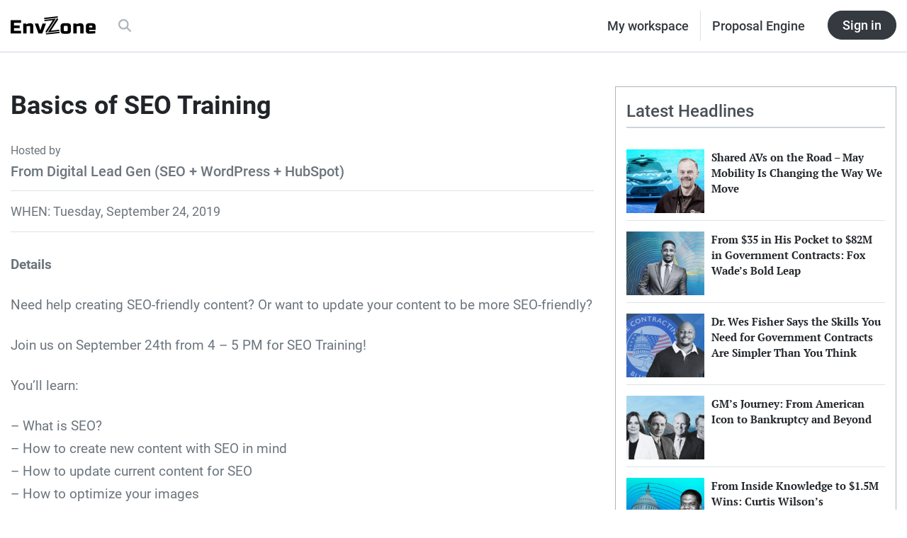

--- FILE ---
content_type: text/html; charset=UTF-8
request_url: https://envzone.com/events/basics-of-seo-training/
body_size: 17237
content:
<!doctype html>
<html lang="en-US" prefix="og: https://ogp.me/ns#">

<!--
To make the business world a responsible place. | envzone.com

oooooooooooo                          oooooooooooo
`888'     `8                         d'""""""d888'
 888         ooo. .oo.   oooo    ooo       .888P    .ooooo.  ooo. .oo.    .ooooo.
 888oooo8    `888P"Y88b   `88.  .8'       d888'    d88' `88b `888P"Y88b  d88' `88b
 888    "     888   888    `88..8'      .888P      888   888  888   888  888ooo888
 888       o  888   888     `888'      d888'    .P 888   888  888   888  888    .o
o888ooooood8 o888o o888o     `8'     .8888888888P  `Y8bod8P' o888o o888o `Y8bod8P'
-->



<head>
  <meta charset="utf-8">
<script type="text/javascript">
/* <![CDATA[ */
var gform;gform||(document.addEventListener("gform_main_scripts_loaded",function(){gform.scriptsLoaded=!0}),document.addEventListener("gform/theme/scripts_loaded",function(){gform.themeScriptsLoaded=!0}),window.addEventListener("DOMContentLoaded",function(){gform.domLoaded=!0}),gform={domLoaded:!1,scriptsLoaded:!1,themeScriptsLoaded:!1,isFormEditor:()=>"function"==typeof InitializeEditor,callIfLoaded:function(o){return!(!gform.domLoaded||!gform.scriptsLoaded||!gform.themeScriptsLoaded&&!gform.isFormEditor()||(gform.isFormEditor()&&console.warn("The use of gform.initializeOnLoaded() is deprecated in the form editor context and will be removed in Gravity Forms 3.1."),o(),0))},initializeOnLoaded:function(o){gform.callIfLoaded(o)||(document.addEventListener("gform_main_scripts_loaded",()=>{gform.scriptsLoaded=!0,gform.callIfLoaded(o)}),document.addEventListener("gform/theme/scripts_loaded",()=>{gform.themeScriptsLoaded=!0,gform.callIfLoaded(o)}),window.addEventListener("DOMContentLoaded",()=>{gform.domLoaded=!0,gform.callIfLoaded(o)}))},hooks:{action:{},filter:{}},addAction:function(o,r,e,t){gform.addHook("action",o,r,e,t)},addFilter:function(o,r,e,t){gform.addHook("filter",o,r,e,t)},doAction:function(o){gform.doHook("action",o,arguments)},applyFilters:function(o){return gform.doHook("filter",o,arguments)},removeAction:function(o,r){gform.removeHook("action",o,r)},removeFilter:function(o,r,e){gform.removeHook("filter",o,r,e)},addHook:function(o,r,e,t,n){null==gform.hooks[o][r]&&(gform.hooks[o][r]=[]);var d=gform.hooks[o][r];null==n&&(n=r+"_"+d.length),gform.hooks[o][r].push({tag:n,callable:e,priority:t=null==t?10:t})},doHook:function(r,o,e){var t;if(e=Array.prototype.slice.call(e,1),null!=gform.hooks[r][o]&&((o=gform.hooks[r][o]).sort(function(o,r){return o.priority-r.priority}),o.forEach(function(o){"function"!=typeof(t=o.callable)&&(t=window[t]),"action"==r?t.apply(null,e):e[0]=t.apply(null,e)})),"filter"==r)return e[0]},removeHook:function(o,r,t,n){var e;null!=gform.hooks[o][r]&&(e=(e=gform.hooks[o][r]).filter(function(o,r,e){return!!(null!=n&&n!=o.tag||null!=t&&t!=o.priority)}),gform.hooks[o][r]=e)}});
/* ]]> */
</script>

  <meta content="ie=edge">
  <meta name="viewport" content="width=device-width, initial-scale=1, shrink-to-fit=no">

  
  <script async src="https://www.googletagmanager.com/gtag/js?id=G-NJWKCVC9WX"></script>
  <script>
    window.dataLayer = window.dataLayer || [];

    function gtag() {
      dataLayer.push(arguments);
    }
    gtag('js', new Date());

    gtag('config', 'G-NJWKCVC9WX');
  </script>
  

  
  <script type="text/javascript">
    (function(c, l, a, r, i, t, y) {
      c[a] = c[a] || function() {
        (c[a].q = c[a].q || []).push(arguments)
      };
      t = l.createElement(r);
      t.async = 1;
      t.src = "https://www.clarity.ms/tag/" + i;
      y = l.getElementsByTagName(r)[0];
      y.parentNode.insertBefore(t, y);
    })(window, document, "clarity", "script", "his3cryt7y");
  </script>
  

  
<!-- Search Engine Optimization by Rank Math PRO - https://rankmath.com/ -->
<title>Basics of SEO Training | Events for You</title>
<meta name="description" content="Let&#039;s learn SEO from the basic level. You will find out how to create new content with SEO in mind, How to update current content for SEO and many other tips."/>
<meta name="robots" content="follow, index, max-snippet:-1, max-video-preview:-1, max-image-preview:large"/>
<link rel="canonical" href="https://envzone.com/events/basics-of-seo-training/" />
<meta property="og:locale" content="en_US" />
<meta property="og:type" content="article" />
<meta property="og:title" content="Basics of SEO Training | Events for You" />
<meta property="og:description" content="Let&#039;s learn SEO from the basic level. You will find out how to create new content with SEO in mind, How to update current content for SEO and many other tips." />
<meta property="og:url" content="https://envzone.com/events/basics-of-seo-training/" />
<meta property="og:site_name" content="EnvZone" />
<meta property="article:publisher" content="https://www.facebook.com/envzone/" />
<meta property="og:updated_time" content="2020-05-04T11:17:38-06:00" />
<meta property="fb:admins" content="1224376794241498" />
<meta property="og:image" content="https://envzone.com/wp-content/uploads/2022/01/Online-Presence-Subscription-Social-Image.jpg" />
<meta property="og:image:secure_url" content="https://envzone.com/wp-content/uploads/2022/01/Online-Presence-Subscription-Social-Image.jpg" />
<meta property="og:image:width" content="1200" />
<meta property="og:image:height" content="630" />
<meta property="og:image:alt" content="Business leader insight" />
<meta property="og:image:type" content="image/jpeg" />
<meta name="twitter:card" content="summary_large_image" />
<meta name="twitter:title" content="Basics of SEO Training | Events for You" />
<meta name="twitter:description" content="Let&#039;s learn SEO from the basic level. You will find out how to create new content with SEO in mind, How to update current content for SEO and many other tips." />
<meta name="twitter:image" content="https://envzone.com/wp-content/uploads/2022/01/Online-Presence-Subscription-Social-Image.jpg" />
<script type="application/ld+json" class="rank-math-schema-pro">{"@context":"https://schema.org","@graph":[{"@type":"Organization","@id":"https://envzone.com/#organization","name":"EnvZone","sameAs":["https://www.facebook.com/envzone/"],"logo":{"@type":"ImageObject","@id":"https://envzone.com/#logo","url":"https://d3e83ldmponvv9.cloudfront.net/assets/20250710042916/Logo-Version-2C.png","contentUrl":"https://d3e83ldmponvv9.cloudfront.net/assets/20250710042916/Logo-Version-2C.png","caption":"EnvZone","inLanguage":"en-US","width":"400","height":"400"}},{"@type":"WebSite","@id":"https://envzone.com/#website","url":"https://envzone.com","name":"EnvZone","publisher":{"@id":"https://envzone.com/#organization"},"inLanguage":"en-US"},{"@type":"ImageObject","@id":"https://envzone.com/wp-content/uploads/2022/01/Online-Presence-Subscription-Social-Image.jpg","url":"https://envzone.com/wp-content/uploads/2022/01/Online-Presence-Subscription-Social-Image.jpg","width":"1200","height":"630","caption":"Business leader insight","inLanguage":"en-US"},{"@type":"WebPage","@id":"https://envzone.com/events/basics-of-seo-training/#webpage","url":"https://envzone.com/events/basics-of-seo-training/","name":"Basics of SEO Training | Events for You","datePublished":"2019-09-17T02:46:42-06:00","dateModified":"2020-05-04T11:17:38-06:00","isPartOf":{"@id":"https://envzone.com/#website"},"primaryImageOfPage":{"@id":"https://envzone.com/wp-content/uploads/2022/01/Online-Presence-Subscription-Social-Image.jpg"},"inLanguage":"en-US"},{"@type":"Event","name":"Basics of SEO Training | Events for You","description":"Let's learn SEO from the basic level. You will find out how to create new content with SEO in mind, How to update current content for SEO and many other tips.","eventStatus":["EventScheduled"],"eventAttendanceMode":"https://schema.org/OfflineEventAttendanceMode","location":[],"offers":{"@type":"Offer","name":"General Admission","category":"primary","price":"0"},"@id":"https://envzone.com/events/basics-of-seo-training/#schema-259125","organizer":{"@id":"https://envzone.com/#organization"},"image":{"@id":"https://envzone.com/wp-content/uploads/2022/01/Online-Presence-Subscription-Social-Image.jpg"},"inLanguage":"en-US","mainEntityOfPage":{"@id":"https://envzone.com/events/basics-of-seo-training/#webpage"}}]}</script>
<!-- /Rank Math WordPress SEO plugin -->

<style id='wp-img-auto-sizes-contain-inline-css' type='text/css'>
img:is([sizes=auto i],[sizes^="auto," i]){contain-intrinsic-size:3000px 1500px}
/*# sourceURL=wp-img-auto-sizes-contain-inline-css */
</style>
<style id='wp-block-library-inline-css' type='text/css'>
:root{--wp-block-synced-color:#7a00df;--wp-block-synced-color--rgb:122,0,223;--wp-bound-block-color:var(--wp-block-synced-color);--wp-editor-canvas-background:#ddd;--wp-admin-theme-color:#007cba;--wp-admin-theme-color--rgb:0,124,186;--wp-admin-theme-color-darker-10:#006ba1;--wp-admin-theme-color-darker-10--rgb:0,107,160.5;--wp-admin-theme-color-darker-20:#005a87;--wp-admin-theme-color-darker-20--rgb:0,90,135;--wp-admin-border-width-focus:2px}@media (min-resolution:192dpi){:root{--wp-admin-border-width-focus:1.5px}}.wp-element-button{cursor:pointer}:root .has-very-light-gray-background-color{background-color:#eee}:root .has-very-dark-gray-background-color{background-color:#313131}:root .has-very-light-gray-color{color:#eee}:root .has-very-dark-gray-color{color:#313131}:root .has-vivid-green-cyan-to-vivid-cyan-blue-gradient-background{background:linear-gradient(135deg,#00d084,#0693e3)}:root .has-purple-crush-gradient-background{background:linear-gradient(135deg,#34e2e4,#4721fb 50%,#ab1dfe)}:root .has-hazy-dawn-gradient-background{background:linear-gradient(135deg,#faaca8,#dad0ec)}:root .has-subdued-olive-gradient-background{background:linear-gradient(135deg,#fafae1,#67a671)}:root .has-atomic-cream-gradient-background{background:linear-gradient(135deg,#fdd79a,#004a59)}:root .has-nightshade-gradient-background{background:linear-gradient(135deg,#330968,#31cdcf)}:root .has-midnight-gradient-background{background:linear-gradient(135deg,#020381,#2874fc)}:root{--wp--preset--font-size--normal:16px;--wp--preset--font-size--huge:42px}.has-regular-font-size{font-size:1em}.has-larger-font-size{font-size:2.625em}.has-normal-font-size{font-size:var(--wp--preset--font-size--normal)}.has-huge-font-size{font-size:var(--wp--preset--font-size--huge)}.has-text-align-center{text-align:center}.has-text-align-left{text-align:left}.has-text-align-right{text-align:right}.has-fit-text{white-space:nowrap!important}#end-resizable-editor-section{display:none}.aligncenter{clear:both}.items-justified-left{justify-content:flex-start}.items-justified-center{justify-content:center}.items-justified-right{justify-content:flex-end}.items-justified-space-between{justify-content:space-between}.screen-reader-text{border:0;clip-path:inset(50%);height:1px;margin:-1px;overflow:hidden;padding:0;position:absolute;width:1px;word-wrap:normal!important}.screen-reader-text:focus{background-color:#ddd;clip-path:none;color:#444;display:block;font-size:1em;height:auto;left:5px;line-height:normal;padding:15px 23px 14px;text-decoration:none;top:5px;width:auto;z-index:100000}html :where(.has-border-color){border-style:solid}html :where([style*=border-top-color]){border-top-style:solid}html :where([style*=border-right-color]){border-right-style:solid}html :where([style*=border-bottom-color]){border-bottom-style:solid}html :where([style*=border-left-color]){border-left-style:solid}html :where([style*=border-width]){border-style:solid}html :where([style*=border-top-width]){border-top-style:solid}html :where([style*=border-right-width]){border-right-style:solid}html :where([style*=border-bottom-width]){border-bottom-style:solid}html :where([style*=border-left-width]){border-left-style:solid}html :where(img[class*=wp-image-]){height:auto;max-width:100%}:where(figure){margin:0 0 1em}html :where(.is-position-sticky){--wp-admin--admin-bar--position-offset:var(--wp-admin--admin-bar--height,0px)}@media screen and (max-width:600px){html :where(.is-position-sticky){--wp-admin--admin-bar--position-offset:0px}}
/*# sourceURL=/wp-includes/css/dist/block-library/common.min.css */
</style>
<style id='classic-theme-styles-inline-css' type='text/css'>
/*! This file is auto-generated */
.wp-block-button__link{color:#fff;background-color:#32373c;border-radius:9999px;box-shadow:none;text-decoration:none;padding:calc(.667em + 2px) calc(1.333em + 2px);font-size:1.125em}.wp-block-file__button{background:#32373c;color:#fff;text-decoration:none}
/*# sourceURL=/wp-includes/css/classic-themes.min.css */
</style>
<link rel="stylesheet" href="https://envzone.com/wp-content/plugins/ai-chat-for-amazon-bedrock/public/css/ai-chat-bedrock-public.css?ver=1.0.7">
<link rel="stylesheet" href="https://envzone.com/wp-content/plugins/theme-my-login/assets/styles/theme-my-login.min.css?ver=7.1.14">
<link rel="stylesheet" href="https://envzone.com/wp-content/plugins/gravityforms/assets/css/dist/font-awesome.min.css?ver=2.9.26">
<link rel="stylesheet" href="https://envzone.com/wp-content/plugins/gravityflow/includes/integrations/css/gravity-view-flow-fields.css?ver=2.9.15" media="screen">
<link rel="stylesheet" href="https://envzone.com/wp-content/plugins/qrc_composer_pro/public/css/qrc.css?ver=7.0.7">
<link rel="stylesheet" href="https://envzone.com/wp-content/plugins/miniorange-login-with-eve-online-google-facebook/css/style_login_widget.min.css?ver=6.26.17">
<link rel="stylesheet" href="https://envzone.com/wp-content/plugins/searchwp-live-ajax-search/assets/styles/style.min.css?ver=1.8.7">
<style id='searchwp-live-search-inline-css' type='text/css'>
.searchwp-live-search-result .searchwp-live-search-result--title a {
  color: #64748b;
  font-size: 20px;
}
.searchwp-live-search-result .searchwp-live-search-result--price {
  font-size: 14px;
}
.searchwp-live-search-result .searchwp-live-search-result--add-to-cart .button {
  font-size: 14px;
}

/*# sourceURL=searchwp-live-search-inline-css */
</style>
<style id='kadence-blocks-global-variables-inline-css' type='text/css'>
:root {--global-kb-font-size-sm:clamp(0.8rem, 0.73rem + 0.217vw, 0.9rem);--global-kb-font-size-md:clamp(1.1rem, 0.995rem + 0.326vw, 1.25rem);--global-kb-font-size-lg:clamp(1.75rem, 1.576rem + 0.543vw, 2rem);--global-kb-font-size-xl:clamp(2.25rem, 1.728rem + 1.63vw, 3rem);--global-kb-font-size-xxl:clamp(2.5rem, 1.456rem + 3.26vw, 4rem);--global-kb-font-size-xxxl:clamp(2.75rem, 0.489rem + 7.065vw, 6rem);}:root {--global-palette1: #3182CE;--global-palette2: #2B6CB0;--global-palette3: #1A202C;--global-palette4: #2D3748;--global-palette5: #4A5568;--global-palette6: #718096;--global-palette7: #EDF2F7;--global-palette8: #F7FAFC;--global-palette9: #ffffff;}
/*# sourceURL=kadence-blocks-global-variables-inline-css */
</style>
<link rel="stylesheet" href="https://envzone.com/wp-content/themes/500maas-product/dist/styles/main_76d353e0.css">
<link rel="icon" href="https://envzone.com/wp-content/uploads/2021/06/cropped-favicon-1-32x32.png" sizes="32x32" />
<link rel="icon" href="https://envzone.com/wp-content/uploads/2021/06/cropped-favicon-1-192x192.png" sizes="192x192" />
<link rel="apple-touch-icon" href="https://envzone.com/wp-content/uploads/2021/06/cropped-favicon-1-180x180.png" />
<meta name="msapplication-TileImage" content="https://envzone.com/wp-content/uploads/2021/06/cropped-favicon-1-270x270.png" />
</head>



<body class="wp-singular events-template-default single single-events postid-12801 wp-theme-500maas-productresources basics-of-seo-training app-data index-data singular-data single-data single-events-data single-events-basics-of-seo-training-data">
  <header class="m-header m-header--text">
  
  <aside id="hello-bar-placeholder"></aside>


  <section id="header-content-1" class="m-header__level-1">
  <div class="container-fluid">
    <div class="row m-header--section-spacing">

      <!-- Logo / Brand section -->
      <div class="col-lg-6 m-header__level-1-brand">
        <span>
          <a href="https://envzone.com/">
            <img class="m-header__level-1-brand--logo" src="https://envzone.com/wp-content/themes/500maas-product/dist/images/logo-envzone-black_de9d255c.svg" alt="EnvZone logo">
          </a>
        </span>
        <span class="m-header__level-1-brand--searchOnMobile js-open-search-trigger">
          <i class="fas fa-search"></i>
        </span>
        <div class="d-none d-lg-block ml-3">
          <ul class="nav">
            <li class="nav-item">
              <a href="https://envzone.com/site-search">
                <span class="nav-link m-header__level-1-brand--searchOnDesktop js-open-search-trigger">
                  <i class="fas fa-search"></i>
                </span>
              </a>
            </li>
          </ul>
        </div>
      </div>

      <!-- Nav section -->
      <div class="col-lg-6 d-lg-flex justify-content-lg-end align-items-lg-center m-header__level-1-nav">
        <ul class="nav">
          <li class="nav-item">
            <a href="/my-workspace" class="m-header__level-1-nav--text nav-link border-right">My workspace</a>
          </li>
          <li class="nav-item">
            <a href="/platform/pe" class="m-header__level-1-nav--text nav-link">Proposal Engine</a>
          </li>
          <li class="nav-item ml-3">
            <a href="/auth/onelogin" class="btn btn-dark m-header__sign-in-btn">Sign in</a>
          </li>
        </ul>
      </div>
    </div>
  </div>
</section>
</header>

  <div class="wrap" role="document">
    <div class="content">
      <main class="main">
               <article class="m-post--text">
  
  <div class="container">
    <div class="row m-post--section-spacing mt-5">
      <div class="col-lg-8">
        <section>
          <div class="m-post-event__head">
  <h1 class="m-post-event__head--title">Basics of SEO Training</h1>
  <div class="m-post-event__head--meta-label">Hosted by</div>
  <h4 class="m-post-event__head--meta-organizer">From Digital Lead Gen (SEO + WordPress + HubSpot)</h4>
</div>


<div class="m-post-event__body-meta">
  <div>WHEN: Tuesday, September 24, 2019</div>
</div>
        </section>

        <section class="gutenbergContent__standard mb-5">
          
<p><strong>Details</strong></p>



<p>Need help creating SEO-friendly content? Or want to update your content to be more SEO-friendly?</p>



<p>Join us on September 24th from 4 &#8211; 5 PM for SEO Training!</p>



<p>You&#8217;ll learn:</p>



<p>&#8211; What is SEO?<br>&#8211; How to create new content with SEO in mind<br>&#8211; How to update current content for SEO<br>&#8211; How to optimize your images<br>&#8211; Other ways to optimize your website and content</p>



<p>Bring your laptop (or tablet) and questions on September 24th &#8211; let&#8217;s learn SEO basics!

</p>

        </section>

        <section>
          <div class="m-post-event__body-footer">
  
  <div class="m-post-event__body-footer--loc-label">WHERE:</div>
  <p class="m-post-event__body-footer--loc-desc">TheeDigital  7901 Strickland Road Suite 112 · Raleigh, NC</p>

  
  <a target="_blank" rel="nofollow" href="https://www.meetup.com/DigitalLeadGen/events/264033920/" class="btn btn-secondary d-block">Make Reservation</a>
</div>
        </section>

        <section>
          <div class="widget-post-comment">
  <div id="disqus_thread"></div>
  <script>
    var disqus_config = function() {
      this.page.url = 'https://envzone.com/events/basics-of-seo-training/';
      this.page.identifier = '12801 https://www.envzone.com/?post_type=events&amp;#038;p=12801';
    };

    (function() {
      var d = document,
        s = d.createElement('script');
      s.src = 'https://envzone.disqus.com/embed.js';
      s.setAttribute('data-timestamp', +new Date());
      (d.head || d.body).appendChild(s);
    })();
  </script>
</div>
        </section>
      </div>

      <aside class="col-lg-4">
        <div class="widget-posts">

  <div class="widget-posts__head">
    <div class="widget-posts__head--divider">
      <h2>Latest Headlines</h2>
    </div>
  </div>

  
    <div class="widget-posts__card">
    <div class="widget-posts__card-head">
      <a href="https://envzone.com/may-mobility-making-shared-autonomous-rides-real/">
        <img class="widget-posts__card-head--image" src="https://envzone.com/wp-content/uploads/2025/10/May-Mobility-Is-Changing-the-Way-We-Move-with-AVs-Featured-image-768x512.jpg" alt="Edwin Olson, May Mobility's CEO">
      </a>
    </div>
    <div class="widget-posts__card-body">
      <h4 class="widget-posts__card-body--title">
        <a href="https://envzone.com/may-mobility-making-shared-autonomous-rides-real/">Shared AVs on the Road &#8211; May Mobility Is Changing the Way We Move</a>
      </h4>
    </div>
  </div>
    <div class="widget-posts__card">
    <div class="widget-posts__card-head">
      <a href="https://envzone.com/fox-wades-blueprint-for-winning-government-contracts/">
        <img class="widget-posts__card-head--image" src="https://envzone.com/wp-content/uploads/2025/10/Fox-Wade-Government-Contract-Journey-Featured-image-768x512.jpg" alt="Fox Wade, CEO of Black Fox">
      </a>
    </div>
    <div class="widget-posts__card-body">
      <h4 class="widget-posts__card-body--title">
        <a href="https://envzone.com/fox-wades-blueprint-for-winning-government-contracts/">From $35 in His Pocket to $82M in Government Contracts: Fox Wade&#8217;s Bold Leap</a>
      </h4>
    </div>
  </div>
    <div class="widget-posts__card">
    <div class="widget-posts__card-head">
      <a href="https://envzone.com/dr-wes-fisher-the-real-skills-for-government-contracts/">
        <img class="widget-posts__card-head--image" src="https://envzone.com/wp-content/uploads/2025/10/Dr.-Wes-Fisher-Real-Skills-for-Government-Contracts-Featured-image-768x512.jpg" alt="Dr. Wes Fisher, CEO of The Contracting Blueprint">
      </a>
    </div>
    <div class="widget-posts__card-body">
      <h4 class="widget-posts__card-body--title">
        <a href="https://envzone.com/dr-wes-fisher-the-real-skills-for-government-contracts/">Dr. Wes Fisher Says the Skills You Need for Government Contracts Are Simpler Than You Think</a>
      </h4>
    </div>
  </div>
    <div class="widget-posts__card">
    <div class="widget-posts__card-head">
      <a href="https://envzone.com/gms-rise-fall-and-fight-to-stay-relevant/">
        <img class="widget-posts__card-head--image" src="https://envzone.com/wp-content/uploads/2025/10/GMs-Rise-Fall-and-Fight-to-Stay-Relevant-Featured-image-768x512.jpg" alt="GM's CEOs over the years">
      </a>
    </div>
    <div class="widget-posts__card-body">
      <h4 class="widget-posts__card-body--title">
        <a href="https://envzone.com/gms-rise-fall-and-fight-to-stay-relevant/">GM&#8217;s Journey: From American Icon to Bankruptcy and Beyond</a>
      </h4>
    </div>
  </div>
    <div class="widget-posts__card">
    <div class="widget-posts__card-head">
      <a href="https://envzone.com/curtis-wilson-1-5m-government-contracts-story/">
        <img class="widget-posts__card-head--image" src="https://envzone.com/wp-content/uploads/2025/09/Curtis-Wilsons-Government-Contracting-Success-Featured-image-768x512.jpg" alt="Curtis Wilson">
      </a>
    </div>
    <div class="widget-posts__card-body">
      <h4 class="widget-posts__card-body--title">
        <a href="https://envzone.com/curtis-wilson-1-5m-government-contracts-story/">From Inside Knowledge to $1.5M Wins: Curtis Wilson&#8217;s Government Contracting Success</a>
      </h4>
    </div>
  </div>
  
</div>

      </aside>
    </div>
  </div>
</article>


<section id="otherPosts" class="m-post--section-spacing">
  <div class="container">
    <div class="post-section-article">

  <div class="row post-section__head-simple">
    <div class="col-lg-12">
      <div class="post-section__head-simple--divider">
        <h2 class="post-section__head-simple--title">More Stories for You</h2>
      </div>
    </div>
  </div>

  
  <div class="row post-section--content-head-spacing">
        <div class="col-lg-3 col-6 post-section-article__card-small">
      <div class="post-section-article__card-small--control">
        <div class="post-section-article__card-small-head">
          <a href="https://envzone.com/soldiers-nighttime-vigil-and-silent-resolve/">
            <img class="post-section-article__card-small-head--image lozad" data-src="https://envzone.com/wp-content/uploads/2025/09/Silent-Strength-of-Soldiers-After-Dark-Featured-image-768x512.jpg" alt="soldiers' in the dark">
          </a>
        </div>
        <div class="post-section-article__card-small-body">
          <h4 class="post-section-article__card-small-body--title">
            <a href="https://envzone.com/soldiers-nighttime-vigil-and-silent-resolve/">In the Shadows of War: Silent Strength of Soldiers After Dark</a>
          </h4>
        </div>
      </div>
    </div>
        <div class="col-lg-3 col-6 post-section-article__card-small">
      <div class="post-section-article__card-small--control">
        <div class="post-section-article__card-small-head">
          <a href="https://envzone.com/ambience-healthcare-helps-clinicians-reclaim-their-time/">
            <img class="post-section-article__card-small-head--image lozad" data-src="https://envzone.com/wp-content/uploads/2025/09/How-Ambience-Healthcare-Frees-Clinicians-from-Time-Draining-Tasks-Featured-image-768x512.jpg" alt="Ambience Healthcare founders">
          </a>
        </div>
        <div class="post-section-article__card-small-body">
          <h4 class="post-section-article__card-small-body--title">
            <a href="https://envzone.com/ambience-healthcare-helps-clinicians-reclaim-their-time/">How Ambience Healthcare Frees Clinicians from Time-Draining Tasks</a>
          </h4>
        </div>
      </div>
    </div>
        <div class="col-lg-3 col-6 post-section-article__card-small">
      <div class="post-section-article__card-small--control">
        <div class="post-section-article__card-small-head">
          <a href="https://envzone.com/americas-dangerous-dependence-on-chinese-batteries/">
            <img class="post-section-article__card-small-head--image lozad" data-src="https://envzone.com/wp-content/uploads/2025/08/Americas-Heavy-Dependence-on-Chinese-Batteries-Featured-image-768x512.jpg" alt="EVs' Batteries">
          </a>
        </div>
        <div class="post-section-article__card-small-body">
          <h4 class="post-section-article__card-small-body--title">
            <a href="https://envzone.com/americas-dangerous-dependence-on-chinese-batteries/">Caught Between Green Dreams and Red Flags: America&#8217;s Battery Dilemma</a>
          </h4>
        </div>
      </div>
    </div>
        <div class="col-lg-3 col-6 post-section-article__card-small">
      <div class="post-section-article__card-small--control">
        <div class="post-section-article__card-small-head">
          <a href="https://envzone.com/d-day-at-81-photos-that-bring-history-to-life/">
            <img class="post-section-article__card-small-head--image lozad" data-src="https://envzone.com/wp-content/uploads/2025/08/81st-D-Day-Anniversary-Featured-image-768x512.jpg" alt="D-Day activities">
          </a>
        </div>
        <div class="post-section-article__card-small-body">
          <h4 class="post-section-article__card-small-body--title">
            <a href="https://envzone.com/d-day-at-81-photos-that-bring-history-to-life/">81 Years Later: D-Day&#8217;s Living Memory Through Powerful Photographs</a>
          </h4>
        </div>
      </div>
    </div>
        <div class="col-lg-3 col-6 post-section-article__card-small">
      <div class="post-section-article__card-small--control">
        <div class="post-section-article__card-small-head">
          <a href="https://envzone.com/debra-smiths-300k-government-contract-win/">
            <img class="post-section-article__card-small-head--image lozad" data-src="https://envzone.com/wp-content/uploads/2025/08/Debra-Smith-Government-Contracting-Story-Featured-image-768x512.jpg" alt="Debra Smith">
          </a>
        </div>
        <div class="post-section-article__card-small-body">
          <h4 class="post-section-article__card-small-body--title">
            <a href="https://envzone.com/debra-smiths-300k-government-contract-win/">How Debra Smith Turned a Fake Check Into a Real $300K Contract</a>
          </h4>
        </div>
      </div>
    </div>
        <div class="col-lg-3 col-6 post-section-article__card-small">
      <div class="post-section-article__card-small--control">
        <div class="post-section-article__card-small-head">
          <a href="https://envzone.com/james-walks-secret-to-winning-government-contracts/">
            <img class="post-section-article__card-small-head--image lozad" data-src="https://envzone.com/wp-content/uploads/2025/08/James-Walk-Government-Contract-Journey-Featured-image-768x512.jpg" alt="James Walk">
          </a>
        </div>
        <div class="post-section-article__card-small-body">
          <h4 class="post-section-article__card-small-body--title">
            <a href="https://envzone.com/james-walks-secret-to-winning-government-contracts/">Where Others See Red Tape, He Found Gold: James Walk’s Tale of Government Contracting</a>
          </h4>
        </div>
      </div>
    </div>
        <div class="col-lg-3 col-6 post-section-article__card-small">
      <div class="post-section-article__card-small--control">
        <div class="post-section-article__card-small-head">
          <a href="https://envzone.com/5-healthcare-stories-that-will-restore-faith/">
            <img class="post-section-article__card-small-head--image lozad" data-src="https://envzone.com/wp-content/uploads/2025/08/5-Healthcare-Businesses-Featured-image-768x512.jpg" alt="">
          </a>
        </div>
        <div class="post-section-article__card-small-body">
          <h4 class="post-section-article__card-small-body--title">
            <a href="https://envzone.com/5-healthcare-stories-that-will-restore-faith/">When Healthcare Feels Human Again: 5 Stories of Compassionate Care</a>
          </h4>
        </div>
      </div>
    </div>
        <div class="col-lg-3 col-6 post-section-article__card-small">
      <div class="post-section-article__card-small--control">
        <div class="post-section-article__card-small-head">
          <a href="https://envzone.com/can-apple-deliver-their-ai-promises/">
            <img class="post-section-article__card-small-head--image lozad" data-src="https://envzone.com/wp-content/uploads/2025/08/Why-Apple-Is-Struggling-to-Keep-Up-in-the-AI-Race-Featured-image-768x512.jpg" alt="Apple's CEO Tim Cook">
          </a>
        </div>
        <div class="post-section-article__card-small-body">
          <h4 class="post-section-article__card-small-body--title">
            <a href="https://envzone.com/can-apple-deliver-their-ai-promises/">Why Apple Is Struggling to Keep Up in the AI Race</a>
          </h4>
        </div>
      </div>
    </div>
      </div>

</div>
  </div>
</section>


<section class="container-fluid mt-5 branding-footer__primary-footer">
  <div class="d-flex justify-content-center">
    <div class="branding-footer__primary-footer--icon-2">
      Business & Leadership
    </div>
  </div>
</section>
        </main>
    </div>
  </div>

  <footer class="m-footer m-footer--text">

  <div class="m-footer__level-1">
  <div class="container">
    
    <section class="row m-footer--section-spacing">
      <div class="col-lg-6 mb-4 mb-lg-0">
        <div class="m-footer__level-1-hero">
          <h3 class="m-footer__level-1-hero--tagline">
            <span>Your Story</span> Matters
          </h3>
          <div class="m-footer__level-1-hero--brand">
            <p>EnvZone: Intelligence, insights, and tools for the government contracting community</p>
            <a href="https://envzone.com/">
              <img src="https://envzone.com/wp-content/themes/500maas-product/dist/images/logo-envzone-grayscale_592389f2.svg" alt="EnvZone logo">
            </a>
          </div>
        </div>
      </div>

      <div class="col-6 col-lg-3">
        <div class="m-footer__level-1-nav">
          <h5 class="m-footer__level-1-nav--label">Product</h5>
          <ul class="nav flex-column">
            <li class="nav-item">
              <a class="m-footer__level-1-nav--text nav-link" href="/platform/pe/">Proposal Engine</a>
            </li>
            <li class="nav-item">
              <a class="m-footer__level-1-nav--text nav-link" href="/platform/overview/">How it works</a>
            </li>
            <li class="nav-item">
              <a class="m-footer__level-1-nav--text nav-link" href="/platform/pricing/">Pricing</a>
            </li>
            <li class="nav-item">
              <a class="m-footer__level-1-nav--text nav-link" href="/customer-support/">Customer support</a>
            </li>
          </ul>
        </div>

        <div class="m-footer__level-1-nav">
          <h5 class="m-footer__level-1-nav--label">Find what you need</h5>
          <ul class="nav flex-column">
            <li class="nav-item">
              <a class="m-footer__level-1-nav--text nav-link" href="/site-search/">Search articles & insights</a>
            </li>
            <li class="nav-item">
              <a class="m-footer__level-1-nav--text nav-link" href="/award-feeder/">Contract intelligence</a>
            </li>
            <li class="nav-item">
              <a class="m-footer__level-1-nav--text nav-link" href="/cpsm-directory/">Directory of CPSM professionals</a>
            </li>
          </ul>
        </div>
      </div>

      <div class="col-6 col-lg-3">
        <div class="m-footer__level-1-nav">
          <h5 class="m-footer__level-1-nav--label">Partner with us</h5>
          <ul class="nav flex-column">
            <li class="nav-item">
              <a class="m-footer__level-1-nav--text nav-link" href="/submit-a-press-release/">Submit a press release</a>
            </li>
            <li class="nav-item">
              <a class="m-footer__level-1-nav--text nav-link" href="/write-for-us/">Submit a story</a>
            </li>
            <li class="nav-item">
              <a class="m-footer__level-1-nav--text nav-link" href="/get-media-coverage/">Get media coverage</a>
            </li>
          </ul>
        </div>

        <div class="m-footer__level-1-nav">
          <h5 class="m-footer__level-1-nav--label">Company</h5>
          <ul class="nav flex-column">
            <li class="nav-item">
              <a class="m-footer__level-1-nav--text nav-link" href="/contact-us/">Contact us</a>
            </li>
            <li class="nav-item">
              <a class="m-footer__level-1-nav--text nav-link" href="/about-the-envzone-brand/">About EnvZone brand</a>
            </li>
            <li class="nav-item">
              <a class="m-footer__level-1-nav--text nav-link" href="/about-us/">Founder letter</a>
            </li>
            <li class="nav-item">
              <a class="m-footer__level-1-nav--text nav-link" href="/transmittal/newsletter-registration/">Join newsletter</a>
            </li>
          </ul>
        </div>
      </div>
    </section>

    
    <section class="row">
      <div class="col-lg-12">
        <div class="m-footer__level-1-meta">
          <ul class="nav align-items-center">
            <li class="nav-item mr-2">
              Follow us:
            </li>
            <li class="nav-item">
              <a href="https://twitter.com/envzone/">
                <span class="m-footer__level-1-meta--icon">
                  <i class="fa-brands fa-x-twitter"></i>
                </span>
              </a>
            </li>
            <li class="nav-item">
              <a href="https://www.facebook.com/envzone/">
                <span class="m-footer__level-1-meta--icon">
                  <i class="fa-brands fa-facebook-f"></i>
                </span>
              </a>
            </li>
            <li class="nav-item">
              <a href="https://www.linkedin.com/company/envzone/">
                <span class="m-footer__level-1-meta--icon">
                  <i class="fa-brands fa-linkedin-in"></i>
                </span>
              </a>
            </li>
          </ul>
        </div>
      </div>
    </section>
  </div>
</div>
  <div class="m-footer__level-2">
  <div class="container">
    <div class="row">
      <section class="col-12">
        <div class="m-footer__level-2-nav">
          <ul class="nav justify-content-center">
            <li class="nav-item">
              <a class="nav-link mx-3 m-footer__level-2-nav--text" href="/privacy-policy">Privacy</a>
            </li>
            <li class="nav-item">
              <a class="nav-link mx-3 m-footer__level-2-nav--text" href="/terms-of-use">Terms of use</a>
            </li>
            <li class="nav-item">
              <a class="nav-link mx-3 m-footer__level-2-nav--text" href="/brand-assets">Brand assets</a>
            </li>
            <li class="nav-item">
              <a class="nav-link mx-3 m-footer__level-2-nav--text" href="/security-alert">Security alert</a>
            </li>
          </ul>
        </div>
      </section>

      <section class="col-12">
        <div class="m-footer__level-2-meta">Copyright © <span id="year"></span> EnvZone LLC. All rights reserved.</div>
      </section>
    </div>
  </div>
</div>


  
  <aside class="widget-search-overlay" id="js-search-overlay-trigger">

  
  <section class="widget-search-overlay__brand">
    <div class="container">
      <div class="row">
        <div class="col-12 d-flex justify-content-center">
          <a href="https://envzone.com/">
            <img src="https://envzone.com/wp-content/themes/500maas-product/dist/images/logo-envzone-secondary_5030b599.svg" alt="EnvZone logo" class="widget-search-overlay__brand--logo">
          </a>
        </div>
      </div>
    </div>
    <span class="widget-search-overlay--close" id="js-close-search-trigger">
      <i class="far fa-times-circle" aria-hidden="true"></i>
    </span>
  </section>

  
  <section class="container">
    <div class="row">
      <div class="col-12">
        <form action="/siteSearch/" method="get" class="widget-search-overlay__input-box-wrapper">
          <input type="search" class="widget-search-overlay__search-term" placeholder="Search articles, profiles, videos and more..." name="q" id="js-search-input" aria-label="Search the EnvZone site" autocomplete="off">
          <button class="widget-search-overlay__button btn btn-secondary" type="submit">GO</button>
        </form>
      </div>
    </div>
  </section>

  
  <section class="widget-search-overlay__user-recommendation">
    <div class="container">
      <div class="row">
        <div class="col-12">
          <h3>Recommended links:</h3>
          <ul>
                        <li>
              <a href="https://envzone.com/platform/pe/">Writing proposal with AI</a>
            </li>
                        <li>
              <a href="https://envzone.com/award-feeder/">Search bid awards</a>
            </li>
                      </ul>

          <h3>Press section:</h3>
          <ul>
                        <li>
              <a href="https://envzone.com/write-for-us/">Submit a story</a>
            </li>
                        <li>
              <a href="https://envzone.com/submit-a-press-release/"> Publish news and press</a>
            </li>
                      </ul>
        </div>
      </div>
    </div>
  </section>

  
  <section class="widget-search-overlay__meta-footer">
    <div class="container">
      <div class="row">
        <div class="col-12">
          <ul class="nav justify-content-center">
            <li class="nav-item">
              <a class="nav-link mx-3 widget-search-overlay__meta-footer--text" href="/award-feeder">Search bid awards</a>
            </li>
            <li class="nav-item">
              <a class="nav-link mx-3 widget-search-overlay__meta-footer--text" href="/contact-us">Contact us</a>
            </li>
          </ul>
        </div>
      </div>
    </div>
  </section>

</aside>

</footer>
  <script type="speculationrules">
{"prefetch":[{"source":"document","where":{"and":[{"href_matches":"/*"},{"not":{"href_matches":["/wp-*.php","/wp-admin/*","/wp-content/uploads/*","/wp-content/*","/wp-content/plugins/*","/wp-content/themes/500maas-product/resources/*","/*\\?(.+)"]}},{"not":{"selector_matches":"a[rel~=\"nofollow\"]"}},{"not":{"selector_matches":".no-prefetch, .no-prefetch a"}}]},"eagerness":"conservative"}]}
</script>
        <script>
            // Do not change this comment line otherwise Speed Optimizer won't be able to detect this script

            (function () {
                const calculateParentDistance = (child, parent) => {
                    let count = 0;
                    let currentElement = child;

                    // Traverse up the DOM tree until we reach parent or the top of the DOM
                    while (currentElement && currentElement !== parent) {
                        currentElement = currentElement.parentNode;
                        count++;
                    }

                    // If parent was not found in the hierarchy, return -1
                    if (!currentElement) {
                        return -1; // Indicates parent is not an ancestor of element
                    }

                    return count; // Number of layers between element and parent
                }
                const isMatchingClass = (linkRule, href, classes, ids) => {
                    return classes.includes(linkRule.value)
                }
                const isMatchingId = (linkRule, href, classes, ids) => {
                    return ids.includes(linkRule.value)
                }
                const isMatchingDomain = (linkRule, href, classes, ids) => {
                    if(!URL.canParse(href)) {
                        return false
                    }

                    const url = new URL(href)
                    const host = url.host
                    const hostsToMatch = [host]

                    if(host.startsWith('www.')) {
                        hostsToMatch.push(host.substring(4))
                    } else {
                        hostsToMatch.push('www.' + host)
                    }

                    return hostsToMatch.includes(linkRule.value)
                }
                const isMatchingExtension = (linkRule, href, classes, ids) => {
                    if(!URL.canParse(href)) {
                        return false
                    }

                    const url = new URL(href)

                    return url.pathname.endsWith('.' + linkRule.value)
                }
                const isMatchingSubdirectory = (linkRule, href, classes, ids) => {
                    if(!URL.canParse(href)) {
                        return false
                    }

                    const url = new URL(href)

                    return url.pathname.startsWith('/' + linkRule.value + '/')
                }
                const isMatchingProtocol = (linkRule, href, classes, ids) => {
                    if(!URL.canParse(href)) {
                        return false
                    }

                    const url = new URL(href)

                    return url.protocol === linkRule.value + ':'
                }
                const isMatchingExternal = (linkRule, href, classes, ids) => {
                    if(!URL.canParse(href) || !URL.canParse(document.location.href)) {
                        return false
                    }

                    const matchingProtocols = ['http:', 'https:']
                    const siteUrl = new URL(document.location.href)
                    const linkUrl = new URL(href)

                    // Links to subdomains will appear to be external matches according to JavaScript,
                    // but the PHP rules will filter those events out.
                    return matchingProtocols.includes(linkUrl.protocol) && siteUrl.host !== linkUrl.host
                }
                const isMatch = (linkRule, href, classes, ids) => {
                    switch (linkRule.type) {
                        case 'class':
                            return isMatchingClass(linkRule, href, classes, ids)
                        case 'id':
                            return isMatchingId(linkRule, href, classes, ids)
                        case 'domain':
                            return isMatchingDomain(linkRule, href, classes, ids)
                        case 'extension':
                            return isMatchingExtension(linkRule, href, classes, ids)
                        case 'subdirectory':
                            return isMatchingSubdirectory(linkRule, href, classes, ids)
                        case 'protocol':
                            return isMatchingProtocol(linkRule, href, classes, ids)
                        case 'external':
                            return isMatchingExternal(linkRule, href, classes, ids)
                        default:
                            return false;
                    }
                }
                const track = (element) => {
                    const href = element.href ?? null
                    const classes = Array.from(element.classList)
                    const ids = [element.id]
                    const linkRules = [{"type":"extension","value":"pdf"},{"type":"extension","value":"zip"},{"type":"protocol","value":"mailto"},{"type":"protocol","value":"tel"}]
                    if(linkRules.length === 0) {
                        return
                    }

                    // For link rules that target an id, we need to allow that id to appear
                    // in any ancestor up to the 7th ancestor. This loop looks for those matches
                    // and counts them.
                    linkRules.forEach((linkRule) => {
                        if(linkRule.type !== 'id') {
                            return;
                        }

                        const matchingAncestor = element.closest('#' + linkRule.value)

                        if(!matchingAncestor || matchingAncestor.matches('html, body')) {
                            return;
                        }

                        const depth = calculateParentDistance(element, matchingAncestor)

                        if(depth < 7) {
                            ids.push(linkRule.value)
                        }
                    });

                    // For link rules that target a class, we need to allow that class to appear
                    // in any ancestor up to the 7th ancestor. This loop looks for those matches
                    // and counts them.
                    linkRules.forEach((linkRule) => {
                        if(linkRule.type !== 'class') {
                            return;
                        }

                        const matchingAncestor = element.closest('.' + linkRule.value)

                        if(!matchingAncestor || matchingAncestor.matches('html, body')) {
                            return;
                        }

                        const depth = calculateParentDistance(element, matchingAncestor)

                        if(depth < 7) {
                            classes.push(linkRule.value)
                        }
                    });

                    const hasMatch = linkRules.some((linkRule) => {
                        return isMatch(linkRule, href, classes, ids)
                    })

                    if(!hasMatch) {
                        return
                    }

                    const url = "https://envzone.com/wp-content/plugins/independent-analytics-pro/iawp-click-endpoint.php";
                    const body = {
                        href: href,
                        classes: classes.join(' '),
                        ids: ids.join(' '),
                        ...{"payload":{"resource":"singular","singular_id":12801,"page":1},"signature":"ab61d1b66f08c7d3f7e3c21e64c5e941"}                    };

                    if (navigator.sendBeacon) {
                        let blob = new Blob([JSON.stringify(body)], {
                            type: "application/json"
                        });
                        navigator.sendBeacon(url, blob);
                    } else {
                        const xhr = new XMLHttpRequest();
                        xhr.open("POST", url, true);
                        xhr.setRequestHeader("Content-Type", "application/json;charset=UTF-8");
                        xhr.send(JSON.stringify(body))
                    }
                }
                document.addEventListener('mousedown', function (event) {
                                        if (navigator.webdriver || /bot|crawler|spider|crawling|semrushbot|chrome-lighthouse/i.test(navigator.userAgent)) {
                        return;
                    }
                    
                    const element = event.target.closest('a')

                    if(!element) {
                        return
                    }

                    const isPro = true
                    if(!isPro) {
                        return
                    }

                    // Don't track left clicks with this event. The click event is used for that.
                    if(event.button === 0) {
                        return
                    }

                    track(element)
                })
                document.addEventListener('click', function (event) {
                                        if (navigator.webdriver || /bot|crawler|spider|crawling|semrushbot|chrome-lighthouse/i.test(navigator.userAgent)) {
                        return;
                    }
                    
                    const element = event.target.closest('a, button, input[type="submit"], input[type="button"]')

                    if(!element) {
                        return
                    }

                    const isPro = true
                    if(!isPro) {
                        return
                    }

                    track(element)
                })
                document.addEventListener('play', function (event) {
                                        if (navigator.webdriver || /bot|crawler|spider|crawling|semrushbot|chrome-lighthouse/i.test(navigator.userAgent)) {
                        return;
                    }
                    
                    const element = event.target.closest('audio, video')

                    if(!element) {
                        return
                    }

                    const isPro = true
                    if(!isPro) {
                        return
                    }

                    track(element)
                }, true)
                document.addEventListener("DOMContentLoaded", function (e) {
                    if (document.hasOwnProperty("visibilityState") && document.visibilityState === "prerender") {
                        return;
                    }

                                            if (navigator.webdriver || /bot|crawler|spider|crawling|semrushbot|chrome-lighthouse/i.test(navigator.userAgent)) {
                            return;
                        }
                    
                    let referrer_url = null;

                    if (typeof document.referrer === 'string' && document.referrer.length > 0) {
                        referrer_url = document.referrer;
                    }

                    const params = location.search.slice(1).split('&').reduce((acc, s) => {
                        const [k, v] = s.split('=');
                        return Object.assign(acc, {[k]: v});
                    }, {});

                    const url = "https://envzone.com/wp-json/iawp/search";
                    const body = {
                        referrer_url,
                        utm_source: params.utm_source,
                        utm_medium: params.utm_medium,
                        utm_campaign: params.utm_campaign,
                        utm_term: params.utm_term,
                        utm_content: params.utm_content,
                        gclid: params.gclid,
                        ...{"payload":{"resource":"singular","singular_id":12801,"page":1},"signature":"ab61d1b66f08c7d3f7e3c21e64c5e941"}                    };

                    if (navigator.sendBeacon) {
                        let blob = new Blob([JSON.stringify(body)], {
                            type: "application/json"
                        });
                        navigator.sendBeacon(url, blob);
                    } else {
                        const xhr = new XMLHttpRequest();
                        xhr.open("POST", url, true);
                        xhr.setRequestHeader("Content-Type", "application/json;charset=UTF-8");
                        xhr.send(JSON.stringify(body))
                    }
                });
            })();
        </script>
                <style>
            .searchwp-live-search-results {
                opacity: 0;
                transition: opacity .25s ease-in-out;
                -moz-transition: opacity .25s ease-in-out;
                -webkit-transition: opacity .25s ease-in-out;
                height: 0;
                overflow: hidden;
                z-index: 9999995; /* Exceed SearchWP Modal Search Form overlay. */
                position: absolute;
                display: none;
            }

            .searchwp-live-search-results-showing {
                display: block;
                opacity: 1;
                height: auto;
                overflow: auto;
            }

            .searchwp-live-search-no-results {
                padding: 3em 2em 0;
                text-align: center;
            }

            .searchwp-live-search-no-min-chars:after {
                content: "Continue typing";
                display: block;
                text-align: center;
                padding: 2em 2em 0;
            }
        </style>
                <script>
            var _SEARCHWP_LIVE_AJAX_SEARCH_BLOCKS = true;
            var _SEARCHWP_LIVE_AJAX_SEARCH_ENGINE = 'default';
            var _SEARCHWP_LIVE_AJAX_SEARCH_CONFIG = 'default';
        </script>
        <!-- Start of Async HubSpot Analytics Code -->
<script type="text/javascript">
(function(d,s,i,r) {
if (d.getElementById(i)){return;}
var n=d.createElement(s),e=d.getElementsByTagName(s)[0];
n.id=i;n.src='//js.hs-analytics.net/analytics/'+(Math.ceil(new Date()/r)*r)+'/2360421.js';
e.parentNode.insertBefore(n, e);
})(document,"script","hs-analytics",300000);
</script>
<!-- End of Async HubSpot Analytics Code -->
<style id='wp-block-paragraph-inline-css' type='text/css'>
.is-small-text{font-size:.875em}.is-regular-text{font-size:1em}.is-large-text{font-size:2.25em}.is-larger-text{font-size:3em}.has-drop-cap:not(:focus):first-letter{float:left;font-size:8.4em;font-style:normal;font-weight:100;line-height:.68;margin:.05em .1em 0 0;text-transform:uppercase}body.rtl .has-drop-cap:not(:focus):first-letter{float:none;margin-left:.1em}p.has-drop-cap.has-background{overflow:hidden}:root :where(p.has-background){padding:1.25em 2.375em}:where(p.has-text-color:not(.has-link-color)) a{color:inherit}p.has-text-align-left[style*="writing-mode:vertical-lr"],p.has-text-align-right[style*="writing-mode:vertical-rl"]{rotate:180deg}
/*# sourceURL=https://envzone.com/wp-includes/blocks/paragraph/style.min.css */
</style>
<style id='kadence-blocks-advancedheading-inline-css' type='text/css'>
	.wp-block-kadence-advancedheading mark{background:transparent;border-style:solid;border-width:0}
	.wp-block-kadence-advancedheading mark.kt-highlight{color:#f76a0c;}
	.kb-adv-heading-icon{display: inline-flex;justify-content: center;align-items: center;}
	.is-layout-constrained > .kb-advanced-heading-link {display: block;}.wp-block-kadence-advancedheading.has-background{padding: 0;}.kb-screen-reader-text{position:absolute;width:1px;height:1px;padding:0;margin:-1px;overflow:hidden;clip:rect(0,0,0,0);}
/*# sourceURL=kadence-blocks-advancedheading-inline-css */
</style>
<link rel="stylesheet" href="https://envzone.com/wp-content/plugins/kadence-blocks/dist/style-blocks-column.css?ver=3.6.1">
<link rel="stylesheet" href="https://envzone.com/wp-content/plugins/gravityformsadvancedpostcreation/assets/css/dist/theme.min.css?ver=1.6.1">
<style id='global-styles-inline-css' type='text/css'>
:root{--wp--preset--aspect-ratio--square: 1;--wp--preset--aspect-ratio--4-3: 4/3;--wp--preset--aspect-ratio--3-4: 3/4;--wp--preset--aspect-ratio--3-2: 3/2;--wp--preset--aspect-ratio--2-3: 2/3;--wp--preset--aspect-ratio--16-9: 16/9;--wp--preset--aspect-ratio--9-16: 9/16;--wp--preset--color--black: #000000;--wp--preset--color--cyan-bluish-gray: #abb8c3;--wp--preset--color--white: #ffffff;--wp--preset--color--pale-pink: #f78da7;--wp--preset--color--vivid-red: #cf2e2e;--wp--preset--color--luminous-vivid-orange: #ff6900;--wp--preset--color--luminous-vivid-amber: #fcb900;--wp--preset--color--light-green-cyan: #7bdcb5;--wp--preset--color--vivid-green-cyan: #00d084;--wp--preset--color--pale-cyan-blue: #8ed1fc;--wp--preset--color--vivid-cyan-blue: #0693e3;--wp--preset--color--vivid-purple: #9b51e0;--wp--preset--gradient--vivid-cyan-blue-to-vivid-purple: linear-gradient(135deg,rgb(6,147,227) 0%,rgb(155,81,224) 100%);--wp--preset--gradient--light-green-cyan-to-vivid-green-cyan: linear-gradient(135deg,rgb(122,220,180) 0%,rgb(0,208,130) 100%);--wp--preset--gradient--luminous-vivid-amber-to-luminous-vivid-orange: linear-gradient(135deg,rgb(252,185,0) 0%,rgb(255,105,0) 100%);--wp--preset--gradient--luminous-vivid-orange-to-vivid-red: linear-gradient(135deg,rgb(255,105,0) 0%,rgb(207,46,46) 100%);--wp--preset--gradient--very-light-gray-to-cyan-bluish-gray: linear-gradient(135deg,rgb(238,238,238) 0%,rgb(169,184,195) 100%);--wp--preset--gradient--cool-to-warm-spectrum: linear-gradient(135deg,rgb(74,234,220) 0%,rgb(151,120,209) 20%,rgb(207,42,186) 40%,rgb(238,44,130) 60%,rgb(251,105,98) 80%,rgb(254,248,76) 100%);--wp--preset--gradient--blush-light-purple: linear-gradient(135deg,rgb(255,206,236) 0%,rgb(152,150,240) 100%);--wp--preset--gradient--blush-bordeaux: linear-gradient(135deg,rgb(254,205,165) 0%,rgb(254,45,45) 50%,rgb(107,0,62) 100%);--wp--preset--gradient--luminous-dusk: linear-gradient(135deg,rgb(255,203,112) 0%,rgb(199,81,192) 50%,rgb(65,88,208) 100%);--wp--preset--gradient--pale-ocean: linear-gradient(135deg,rgb(255,245,203) 0%,rgb(182,227,212) 50%,rgb(51,167,181) 100%);--wp--preset--gradient--electric-grass: linear-gradient(135deg,rgb(202,248,128) 0%,rgb(113,206,126) 100%);--wp--preset--gradient--midnight: linear-gradient(135deg,rgb(2,3,129) 0%,rgb(40,116,252) 100%);--wp--preset--font-size--small: 13px;--wp--preset--font-size--medium: 20px;--wp--preset--font-size--large: 36px;--wp--preset--font-size--x-large: 42px;--wp--preset--spacing--20: 0.44rem;--wp--preset--spacing--30: 0.67rem;--wp--preset--spacing--40: 1rem;--wp--preset--spacing--50: 1.5rem;--wp--preset--spacing--60: 2.25rem;--wp--preset--spacing--70: 3.38rem;--wp--preset--spacing--80: 5.06rem;--wp--preset--shadow--natural: 6px 6px 9px rgba(0, 0, 0, 0.2);--wp--preset--shadow--deep: 12px 12px 50px rgba(0, 0, 0, 0.4);--wp--preset--shadow--sharp: 6px 6px 0px rgba(0, 0, 0, 0.2);--wp--preset--shadow--outlined: 6px 6px 0px -3px rgb(255, 255, 255), 6px 6px rgb(0, 0, 0);--wp--preset--shadow--crisp: 6px 6px 0px rgb(0, 0, 0);}:where(.is-layout-flex){gap: 0.5em;}:where(.is-layout-grid){gap: 0.5em;}body .is-layout-flex{display: flex;}.is-layout-flex{flex-wrap: wrap;align-items: center;}.is-layout-flex > :is(*, div){margin: 0;}body .is-layout-grid{display: grid;}.is-layout-grid > :is(*, div){margin: 0;}:where(.wp-block-columns.is-layout-flex){gap: 2em;}:where(.wp-block-columns.is-layout-grid){gap: 2em;}:where(.wp-block-post-template.is-layout-flex){gap: 1.25em;}:where(.wp-block-post-template.is-layout-grid){gap: 1.25em;}.has-black-color{color: var(--wp--preset--color--black) !important;}.has-cyan-bluish-gray-color{color: var(--wp--preset--color--cyan-bluish-gray) !important;}.has-white-color{color: var(--wp--preset--color--white) !important;}.has-pale-pink-color{color: var(--wp--preset--color--pale-pink) !important;}.has-vivid-red-color{color: var(--wp--preset--color--vivid-red) !important;}.has-luminous-vivid-orange-color{color: var(--wp--preset--color--luminous-vivid-orange) !important;}.has-luminous-vivid-amber-color{color: var(--wp--preset--color--luminous-vivid-amber) !important;}.has-light-green-cyan-color{color: var(--wp--preset--color--light-green-cyan) !important;}.has-vivid-green-cyan-color{color: var(--wp--preset--color--vivid-green-cyan) !important;}.has-pale-cyan-blue-color{color: var(--wp--preset--color--pale-cyan-blue) !important;}.has-vivid-cyan-blue-color{color: var(--wp--preset--color--vivid-cyan-blue) !important;}.has-vivid-purple-color{color: var(--wp--preset--color--vivid-purple) !important;}.has-black-background-color{background-color: var(--wp--preset--color--black) !important;}.has-cyan-bluish-gray-background-color{background-color: var(--wp--preset--color--cyan-bluish-gray) !important;}.has-white-background-color{background-color: var(--wp--preset--color--white) !important;}.has-pale-pink-background-color{background-color: var(--wp--preset--color--pale-pink) !important;}.has-vivid-red-background-color{background-color: var(--wp--preset--color--vivid-red) !important;}.has-luminous-vivid-orange-background-color{background-color: var(--wp--preset--color--luminous-vivid-orange) !important;}.has-luminous-vivid-amber-background-color{background-color: var(--wp--preset--color--luminous-vivid-amber) !important;}.has-light-green-cyan-background-color{background-color: var(--wp--preset--color--light-green-cyan) !important;}.has-vivid-green-cyan-background-color{background-color: var(--wp--preset--color--vivid-green-cyan) !important;}.has-pale-cyan-blue-background-color{background-color: var(--wp--preset--color--pale-cyan-blue) !important;}.has-vivid-cyan-blue-background-color{background-color: var(--wp--preset--color--vivid-cyan-blue) !important;}.has-vivid-purple-background-color{background-color: var(--wp--preset--color--vivid-purple) !important;}.has-black-border-color{border-color: var(--wp--preset--color--black) !important;}.has-cyan-bluish-gray-border-color{border-color: var(--wp--preset--color--cyan-bluish-gray) !important;}.has-white-border-color{border-color: var(--wp--preset--color--white) !important;}.has-pale-pink-border-color{border-color: var(--wp--preset--color--pale-pink) !important;}.has-vivid-red-border-color{border-color: var(--wp--preset--color--vivid-red) !important;}.has-luminous-vivid-orange-border-color{border-color: var(--wp--preset--color--luminous-vivid-orange) !important;}.has-luminous-vivid-amber-border-color{border-color: var(--wp--preset--color--luminous-vivid-amber) !important;}.has-light-green-cyan-border-color{border-color: var(--wp--preset--color--light-green-cyan) !important;}.has-vivid-green-cyan-border-color{border-color: var(--wp--preset--color--vivid-green-cyan) !important;}.has-pale-cyan-blue-border-color{border-color: var(--wp--preset--color--pale-cyan-blue) !important;}.has-vivid-cyan-blue-border-color{border-color: var(--wp--preset--color--vivid-cyan-blue) !important;}.has-vivid-purple-border-color{border-color: var(--wp--preset--color--vivid-purple) !important;}.has-vivid-cyan-blue-to-vivid-purple-gradient-background{background: var(--wp--preset--gradient--vivid-cyan-blue-to-vivid-purple) !important;}.has-light-green-cyan-to-vivid-green-cyan-gradient-background{background: var(--wp--preset--gradient--light-green-cyan-to-vivid-green-cyan) !important;}.has-luminous-vivid-amber-to-luminous-vivid-orange-gradient-background{background: var(--wp--preset--gradient--luminous-vivid-amber-to-luminous-vivid-orange) !important;}.has-luminous-vivid-orange-to-vivid-red-gradient-background{background: var(--wp--preset--gradient--luminous-vivid-orange-to-vivid-red) !important;}.has-very-light-gray-to-cyan-bluish-gray-gradient-background{background: var(--wp--preset--gradient--very-light-gray-to-cyan-bluish-gray) !important;}.has-cool-to-warm-spectrum-gradient-background{background: var(--wp--preset--gradient--cool-to-warm-spectrum) !important;}.has-blush-light-purple-gradient-background{background: var(--wp--preset--gradient--blush-light-purple) !important;}.has-blush-bordeaux-gradient-background{background: var(--wp--preset--gradient--blush-bordeaux) !important;}.has-luminous-dusk-gradient-background{background: var(--wp--preset--gradient--luminous-dusk) !important;}.has-pale-ocean-gradient-background{background: var(--wp--preset--gradient--pale-ocean) !important;}.has-electric-grass-gradient-background{background: var(--wp--preset--gradient--electric-grass) !important;}.has-midnight-gradient-background{background: var(--wp--preset--gradient--midnight) !important;}.has-small-font-size{font-size: var(--wp--preset--font-size--small) !important;}.has-medium-font-size{font-size: var(--wp--preset--font-size--medium) !important;}.has-large-font-size{font-size: var(--wp--preset--font-size--large) !important;}.has-x-large-font-size{font-size: var(--wp--preset--font-size--x-large) !important;}
/*# sourceURL=global-styles-inline-css */
</style>
<script type="text/javascript" src="https://envzone.com/wp-includes/js/jquery/jquery.min.js?ver=3.7.1" id="jquery-core-js"></script>
<script type="text/javascript" src="https://envzone.com/wp-includes/js/jquery/jquery-migrate.min.js?ver=3.4.1" id="jquery-migrate-js"></script>
<script type="text/javascript" id="ai-chat-for-amazon-bedrock-js-extra">
/* <![CDATA[ */
var ai_chat_bedrock_params = {"ajax_url":"https://envzone.com/wp-admin/admin-ajax.php","nonce":"05dd4a885c","welcome_message":"Hello! How can I help you today?","enable_streaming":""};
//# sourceURL=ai-chat-for-amazon-bedrock-js-extra
/* ]]> */
</script>
<script type="text/javascript" src="https://envzone.com/wp-content/plugins/ai-chat-for-amazon-bedrock/public/js/ai-chat-bedrock-public.js?ver=1.0.7" id="ai-chat-for-amazon-bedrock-js"></script>
<script type="text/javascript" id="theme-my-login-js-extra">
/* <![CDATA[ */
var themeMyLogin = {"action":"","errors":[]};
//# sourceURL=theme-my-login-js-extra
/* ]]> */
</script>
<script type="text/javascript" src="https://envzone.com/wp-content/plugins/theme-my-login/assets/scripts/theme-my-login.min.js?ver=7.1.14" id="theme-my-login-js"></script>
<script type="text/javascript" id="ta_main_js-js-extra">
/* <![CDATA[ */
var thirsty_global_vars = {"home_url":"//envzone.com","ajax_url":"https://envzone.com/wp-admin/admin-ajax.php","link_fixer_enabled":"yes","link_prefix":"goto","link_prefixes":{"1":"recommends","4":"goto"},"post_id":"12801","enable_record_stats":"yes","enable_js_redirect":"yes","disable_thirstylink_class":"yes"};
//# sourceURL=ta_main_js-js-extra
/* ]]> */
</script>
<script type="text/javascript" src="https://envzone.com/wp-content/plugins/thirstyaffiliates/js/app/ta.min.js?ver=3.11.10" id="ta_main_js-js"></script>
<script type="text/javascript" id="swp-live-search-client-js-extra">
/* <![CDATA[ */
var searchwp_live_search_params = [];
searchwp_live_search_params = {"ajaxurl":"https:\/\/envzone.com\/wp-admin\/admin-ajax.php","origin_id":12801,"config":{"default":{"engine":"default","input":{"delay":300,"min_chars":4},"results":{"position":"bottom","width":"auto","offset":{"x":0,"y":5}},"spinner":{"lines":12,"length":8,"width":3,"radius":8,"scale":1,"corners":1,"color":"#424242","fadeColor":"transparent","speed":1,"rotate":0,"animation":"searchwp-spinner-line-fade-quick","direction":1,"zIndex":2000000000,"className":"spinner","top":"50%","left":"50%","shadow":"0 0 1px transparent","position":"absolute"}}},"msg_no_config_found":"No valid SearchWP Live Search configuration found!","aria_instructions":"When autocomplete results are available use up and down arrows to review and enter to go to the desired page. Touch device users, explore by touch or with swipe gestures."};;
//# sourceURL=swp-live-search-client-js-extra
/* ]]> */
</script>
<script type="text/javascript" src="https://envzone.com/wp-content/plugins/searchwp-live-ajax-search/assets/javascript/dist/script.min.js?ver=1.8.7" id="swp-live-search-client-js"></script>
<script type="text/javascript" src="https://envzone.com/wp-content/themes/500maas-product/dist/scripts/main_76d353e0.js" id="sage/main.js-js"></script>
<script type="text/javascript" src="https://envzone.com/wp-content/themes/500maas-product/dist/scripts/module_76d353e0.js" id="sage/module.js-js"></script>
<script type="text/javascript" src="https://envzone.com/wp-includes/js/dist/dom-ready.min.js?ver=f77871ff7694fffea381" id="wp-dom-ready-js"></script>
<script type="text/javascript" src="https://envzone.com/wp-includes/js/dist/hooks.min.js?ver=dd5603f07f9220ed27f1" id="wp-hooks-js"></script>
<script type="text/javascript" src="https://envzone.com/wp-includes/js/dist/i18n.min.js?ver=c26c3dc7bed366793375" id="wp-i18n-js"></script>
<script type="text/javascript" id="wp-i18n-js-after">
/* <![CDATA[ */
wp.i18n.setLocaleData( { "text direction\u0004ltr": [ "ltr" ] } );
//# sourceURL=wp-i18n-js-after
/* ]]> */
</script>
<script type="text/javascript" src="https://envzone.com/wp-includes/js/dist/a11y.min.js?ver=cb460b4676c94bd228ed" id="wp-a11y-js"></script>
<script type="text/javascript" defer='defer' src="https://envzone.com/wp-content/plugins/gravityforms/js/jquery.json.min.js?ver=2.9.26" id="gform_json-js"></script>
<script type="text/javascript" id="gform_gravityforms-js-extra">
/* <![CDATA[ */
var gform_i18n = {"datepicker":{"days":{"monday":"Mo","tuesday":"Tu","wednesday":"We","thursday":"Th","friday":"Fr","saturday":"Sa","sunday":"Su"},"months":{"january":"January","february":"February","march":"March","april":"April","may":"May","june":"June","july":"July","august":"August","september":"September","october":"October","november":"November","december":"December"},"firstDay":1,"iconText":"Select date"}};
var gf_legacy_multi = [];
var gform_gravityforms = {"strings":{"invalid_file_extension":"This type of file is not allowed. Must be one of the following:","delete_file":"Delete this file","in_progress":"in progress","file_exceeds_limit":"File exceeds size limit","illegal_extension":"This type of file is not allowed.","max_reached":"Maximum number of files reached","unknown_error":"There was a problem while saving the file on the server","currently_uploading":"Please wait for the uploading to complete","cancel":"Cancel","cancel_upload":"Cancel this upload","cancelled":"Cancelled","error":"Error","message":"Message"},"vars":{"images_url":"https://envzone.com/wp-content/plugins/gravityforms/images"}};
var gf_global = {"gf_currency_config":{"name":"U.S. Dollar","symbol_left":"$","symbol_right":"","symbol_padding":"","thousand_separator":",","decimal_separator":".","decimals":2,"code":"USD"},"base_url":"https://envzone.com/wp-content/plugins/gravityforms","number_formats":[],"spinnerUrl":"https://envzone.com/wp-content/plugins/gravityforms/images/spinner.svg","version_hash":"a28c70acdc4a9edf9cbd708186e3ed3d","strings":{"newRowAdded":"New row added.","rowRemoved":"Row removed","formSaved":"The form has been saved.  The content contains the link to return and complete the form."}};
//# sourceURL=gform_gravityforms-js-extra
/* ]]> */
</script>
<script type="text/javascript" defer='defer' src="https://envzone.com/wp-content/plugins/gravityforms/js/gravityforms.min.js?ver=2.9.26" id="gform_gravityforms-js"></script>
<script type="text/javascript" defer='defer' src="https://envzone.com/wp-content/plugins/gravityforms/js/placeholders.jquery.min.js?ver=2.9.26" id="gform_placeholder-js"></script>
<script type="text/javascript" defer='defer' src="https://envzone.com/wp-content/plugins/gravityforms/assets/js/dist/utils.min.js?ver=48a3755090e76a154853db28fc254681" id="gform_gravityforms_utils-js"></script>
<script type="text/javascript" defer='defer' src="https://envzone.com/wp-content/plugins/gravityforms/assets/js/dist/vendor-theme.min.js?ver=4f8b3915c1c1e1a6800825abd64b03cb" id="gform_gravityforms_theme_vendors-js"></script>
<script type="text/javascript" id="gform_gravityforms_theme-js-extra">
/* <![CDATA[ */
var gform_theme_config = {"common":{"form":{"honeypot":{"version_hash":"a28c70acdc4a9edf9cbd708186e3ed3d"},"ajax":{"ajaxurl":"https://envzone.com/wp-admin/admin-ajax.php","ajax_submission_nonce":"8b29debbb1","i18n":{"step_announcement":"Step %1$s of %2$s, %3$s","unknown_error":"There was an unknown error processing your request. Please try again."}}}},"hmr_dev":"","public_path":"https://envzone.com/wp-content/plugins/gravityforms/assets/js/dist/","config_nonce":"f5ec701ebc"};
//# sourceURL=gform_gravityforms_theme-js-extra
/* ]]> */
</script>
<script type="text/javascript" defer='defer' src="https://envzone.com/wp-content/plugins/gravityforms/assets/js/dist/scripts-theme.min.js?ver=0183eae4c8a5f424290fa0c1616e522c" id="gform_gravityforms_theme-js"></script>
<script type="text/javascript" defer='defer' src="https://envzone.com/wp-content/plugins/gravityformsadvancedpostcreation/assets/js/dist/vendor-theme.min.js?ver=1.6.1" id="gform_apc_vendor_theme-js"></script>
<script type="text/javascript" id="gform_apc_shared-js-extra">
/* <![CDATA[ */
var gform_apc_shared = {"i18n":{"untitledPost":"Untitled","published":"Published","draft":"Draft","columnTitle":"Title","columnStatus":"Status","columnDate":"Date","columnActions":"Actions","previousPage":"Previous Page","previousLabel":"Prev","nextPage":"Next Page","nextLabel":"Next","noPostsFoundMessage":"No Editable Posts Found"},"pagination":{"ajax_url":"https://envzone.com/wp-admin/admin-ajax.php","nonce":"5dc4bcf532"}};
//# sourceURL=gform_apc_shared-js-extra
/* ]]> */
</script>
<script type="text/javascript" defer='defer' src="https://envzone.com/wp-content/plugins/gravityformsadvancedpostcreation/assets/js/dist/scripts-theme.min.js?ver=1.6.1" id="gform_apc_theme_script-js"></script>
<script type="text/javascript">
/* <![CDATA[ */
 gform.initializeOnLoaded( function() { jQuery(document).on('gform_post_render', function(event, formId, currentPage){if(formId == 27) {if(typeof Placeholders != 'undefined'){
                        Placeholders.enable();
                    }} } );jQuery(document).on('gform_post_conditional_logic', function(event, formId, fields, isInit){} ) } ); 
/* ]]> */
</script>
<script type="text/javascript">
/* <![CDATA[ */
 gform.initializeOnLoaded( function() {jQuery(document).trigger("gform_pre_post_render", [{ formId: "27", currentPage: "1", abort: function() { this.preventDefault(); } }]);        if (event && event.defaultPrevented) {                return;        }        const gformWrapperDiv = document.getElementById( "gform_wrapper_27" );        if ( gformWrapperDiv ) {            const visibilitySpan = document.createElement( "span" );            visibilitySpan.id = "gform_visibility_test_27";            gformWrapperDiv.insertAdjacentElement( "afterend", visibilitySpan );        }        const visibilityTestDiv = document.getElementById( "gform_visibility_test_27" );        let postRenderFired = false;        function triggerPostRender() {            if ( postRenderFired ) {                return;            }            postRenderFired = true;            gform.core.triggerPostRenderEvents( 27, 1 );            if ( visibilityTestDiv ) {                visibilityTestDiv.parentNode.removeChild( visibilityTestDiv );            }        }        function debounce( func, wait, immediate ) {            var timeout;            return function() {                var context = this, args = arguments;                var later = function() {                    timeout = null;                    if ( !immediate ) func.apply( context, args );                };                var callNow = immediate && !timeout;                clearTimeout( timeout );                timeout = setTimeout( later, wait );                if ( callNow ) func.apply( context, args );            };        }        const debouncedTriggerPostRender = debounce( function() {            triggerPostRender();        }, 200 );        if ( visibilityTestDiv && visibilityTestDiv.offsetParent === null ) {            const observer = new MutationObserver( ( mutations ) => {                mutations.forEach( ( mutation ) => {                    if ( mutation.type === 'attributes' && visibilityTestDiv.offsetParent !== null ) {                        debouncedTriggerPostRender();                        observer.disconnect();                    }                });            });            observer.observe( document.body, {                attributes: true,                childList: false,                subtree: true,                attributeFilter: [ 'style', 'class' ],            });        } else {            triggerPostRender();        }    } ); 
/* ]]> */
</script>
</body>

</html>


--- FILE ---
content_type: application/javascript
request_url: https://envzone.com/wp-content/themes/500maas-product/dist/scripts/module_76d353e0.js
body_size: 1286
content:
!function(e){var t={};function o(r){if(t[r])return t[r].exports;var n=t[r]={i:r,l:!1,exports:{}};return e[r].call(n.exports,n,n.exports,o),n.l=!0,n.exports}o.m=e,o.c=t,o.d=function(e,t,r){o.o(e,t)||Object.defineProperty(e,t,{configurable:!1,enumerable:!0,get:r})},o.n=function(e){var t=e&&e.__esModule?function(){return e.default}:function(){return e};return o.d(t,"a",t),t},o.o=function(e,t){return Object.prototype.hasOwnProperty.call(e,t)},o.p="/wp-content/themes/500maas-product/dist/",o(o.s=38)}({0:function(e,t){e.exports=jQuery},38:function(e,t,o){e.exports=o(39)},39:function(e,t,o){"use strict";Object.defineProperty(t,"__esModule",{value:!0});var r=o(40),n=o(41);new r.a,new n.a},40:function(e,t,o){"use strict";var r=o(0),n=o.n(r),i=function(){this.openButton=n()(".js-open-search-trigger"),this.closeButton=n()("#js-close-search-trigger"),this.searchOverlay=n()("#js-search-overlay-trigger"),this.searchField=n()("#js-search-input"),this.inputFormFocus=n()("input, textarea"),this.searchByKeyboard=n()(document),this.events(),this.isOverlayOpen=!1};i.prototype.events=function(){this.openButton.on("click",this.openOverlay.bind(this)),this.closeButton.on("click",this.closeOverlay.bind(this))},i.prototype.openOverlay=function(){var e=this;return this.searchOverlay.addClass("widget-search-overlay--active"),n()("body").addClass("widget-search-overlay--body-no-scroll"),this.searchField.val(""),setTimeout(function(){return e.searchField.trigger("focus")},50),this.isOverlayOpen=!0,!1},i.prototype.closeOverlay=function(){this.searchOverlay.removeClass("widget-search-overlay--active"),n()("body").removeClass("widget-search-overlay--body-no-scroll"),this.isOverlayOpen=!1},i.prototype.keyPressDispatcher=function(e){83!=e.keyCode||this.isOverlayOpen||this.inputFormFocus.is(":focus")||this.openOverlay(),27==e.keyCode&&this.isOverlayOpen&&this.closeOverlay()},t.a=i},41:function(e,t,o){"use strict";var r=o(0),n=o.n(r),i=o(42),s=o.n(i),a=function(){this.checkUserBahavior(),this.closeButton=n()("#js-close-hello-bar-trigger"),this.helloBarPopup=n()("#js-hello-bar-trigger"),this.events()};a.prototype.events=function(){this.closeButton.on("click",this.closeHelloBarBox.bind(this))},a.prototype.checkUserBahavior=function(){var e=this;"read-annoucement"!==s.a.get("ENVZONE_Hello-Bar")&&setTimeout(function(){return e.openHelloBarBox()},50)},a.prototype.openHelloBarBox=function(){"read-annoucement"!==s.a.get("ENVZONE_Hello-Bar")&&(this.helloBarPopup.addClass("widget-hello-bar--visible"),s.a.set("ENVZONE_Hello-Bar","read-annoucement",{expires:3}))},a.prototype.closeHelloBarBox=function(){this.helloBarPopup.removeClass("widget-hello-bar--visible")},t.a=a},42:function(e,t,o){var r,n,i;i=function(){function e(){for(var e=0,t={};e<arguments.length;e++){var o=arguments[e];for(var r in o)t[r]=o[r]}return t}function t(e){return e.replace(/(%[0-9A-Z]{2})+/g,decodeURIComponent)}return function o(r){function n(){}function i(t,o,i){if("undefined"!=typeof document){"number"==typeof(i=e({path:"/"},n.defaults,i)).expires&&(i.expires=new Date(1*new Date+864e5*i.expires)),i.expires=i.expires?i.expires.toUTCString():"";try{var s=JSON.stringify(o);/^[\{\[]/.test(s)&&(o=s)}catch(e){}o=r.write?r.write(o,t):encodeURIComponent(String(o)).replace(/%(23|24|26|2B|3A|3C|3E|3D|2F|3F|40|5B|5D|5E|60|7B|7D|7C)/g,decodeURIComponent),t=encodeURIComponent(String(t)).replace(/%(23|24|26|2B|5E|60|7C)/g,decodeURIComponent).replace(/[\(\)]/g,escape);var a="";for(var c in i)i[c]&&(a+="; "+c,!0!==i[c]&&(a+="="+i[c].split(";")[0]));return document.cookie=t+"="+o+a}}function s(e,o){if("undefined"!=typeof document){for(var n={},i=document.cookie?document.cookie.split("; "):[],s=0;s<i.length;s++){var a=i[s].split("="),c=a.slice(1).join("=");o||'"'!==c.charAt(0)||(c=c.slice(1,-1));try{var l=t(a[0]);if(c=(r.read||r)(c,l)||t(c),o)try{c=JSON.parse(c)}catch(e){}if(n[l]=c,e===l)break}catch(e){}}return e?n[e]:n}}return n.set=i,n.get=function(e){return s(e,!1)},n.getJSON=function(e){return s(e,!0)},n.remove=function(t,o){i(t,"",e(o,{expires:-1}))},n.defaults={},n.withConverter=o,n}(function(){})},void 0===(n="function"==typeof(r=i)?r.call(t,o,t,e):r)||(e.exports=n),e.exports=i()}});

--- FILE ---
content_type: application/javascript
request_url: https://envzone.com/wp-content/themes/500maas-product/dist/scripts/main_76d353e0.js
body_size: 168206
content:
!function(t){var e={};function n(i){if(e[i])return e[i].exports;var r=e[i]={i:i,l:!1,exports:{}};return t[i].call(r.exports,r,r.exports,n),r.l=!0,r.exports}n.m=t,n.c=e,n.d=function(t,e,i){n.o(t,e)||Object.defineProperty(t,e,{configurable:!1,enumerable:!0,get:i})},n.n=function(t){var e=t&&t.__esModule?function(){return t.default}:function(){return t};return n.d(e,"a",e),e},n.o=function(t,e){return Object.prototype.hasOwnProperty.call(t,e)},n.p="/wp-content/themes/500maas-product/dist/",n(n.s=2)}([function(t,e){t.exports=jQuery},function(t,e,n){"use strict";Object.defineProperty(e,"__esModule",{value:!0}),function(t){var n="undefined"!=typeof window&&"undefined"!=typeof document&&"undefined"!=typeof navigator,i=function(){for(var t=["Edge","Trident","Firefox"],e=0;e<t.length;e+=1)if(n&&navigator.userAgent.indexOf(t[e])>=0)return 1;return 0}(),r=n&&window.Promise?function(t){var e=!1;return function(){e||(e=!0,window.Promise.resolve().then(function(){e=!1,t()}))}}:function(t){var e=!1;return function(){e||(e=!0,setTimeout(function(){e=!1,t()},i))}};function a(t){return t&&"[object Function]"==={}.toString.call(t)}function o(t,e){if(1!==t.nodeType)return[];var n=t.ownerDocument.defaultView.getComputedStyle(t,null);return e?n[e]:n}function s(t){return"HTML"===t.nodeName?t:t.parentNode||t.host}function l(t){if(!t)return document.body;switch(t.nodeName){case"HTML":case"BODY":return t.ownerDocument.body;case"#document":return t.body}var e=o(t),n=e.overflow,i=e.overflowX,r=e.overflowY;return/(auto|scroll|overlay)/.test(n+r+i)?t:l(s(t))}function c(t){return t&&t.referenceNode?t.referenceNode:t}var u=n&&!(!window.MSInputMethodContext||!document.documentMode),d=n&&/MSIE 10/.test(navigator.userAgent);function h(t){return 11===t?u:10===t?d:u||d}function f(t){if(!t)return document.documentElement;for(var e=h(10)?document.body:null,n=t.offsetParent||null;n===e&&t.nextElementSibling;)n=(t=t.nextElementSibling).offsetParent;var i=n&&n.nodeName;return i&&"BODY"!==i&&"HTML"!==i?-1!==["TH","TD","TABLE"].indexOf(n.nodeName)&&"static"===o(n,"position")?f(n):n:t?t.ownerDocument.documentElement:document.documentElement}function p(t){return null!==t.parentNode?p(t.parentNode):t}function m(t,e){if(!(t&&t.nodeType&&e&&e.nodeType))return document.documentElement;var n=t.compareDocumentPosition(e)&Node.DOCUMENT_POSITION_FOLLOWING,i=n?t:e,r=n?e:t,a=document.createRange();a.setStart(i,0),a.setEnd(r,0);var o,s,l=a.commonAncestorContainer;if(t!==l&&e!==l||i.contains(r))return"BODY"===(s=(o=l).nodeName)||"HTML"!==s&&f(o.firstElementChild)!==o?f(l):l;var c=p(t);return c.host?m(c.host,e):m(t,p(e).host)}function g(t){var e="top"===(arguments.length>1&&void 0!==arguments[1]?arguments[1]:"top")?"scrollTop":"scrollLeft",n=t.nodeName;if("BODY"===n||"HTML"===n){var i=t.ownerDocument.documentElement;return(t.ownerDocument.scrollingElement||i)[e]}return t[e]}function v(t,e){var n="x"===e?"Left":"Top",i="Left"===n?"Right":"Bottom";return parseFloat(t["border"+n+"Width"])+parseFloat(t["border"+i+"Width"])}function _(t,e,n,i){return Math.max(e["offset"+t],e["scroll"+t],n["client"+t],n["offset"+t],n["scroll"+t],h(10)?parseInt(n["offset"+t])+parseInt(i["margin"+("Height"===t?"Top":"Left")])+parseInt(i["margin"+("Height"===t?"Bottom":"Right")]):0)}function y(t){var e=t.body,n=t.documentElement,i=h(10)&&getComputedStyle(n);return{height:_("Height",e,n,i),width:_("Width",e,n,i)}}var x=function(t,e){if(!(t instanceof e))throw new TypeError("Cannot call a class as a function")},b=function(){function t(t,e){for(var n=0;n<e.length;n++){var i=e[n];i.enumerable=i.enumerable||!1,i.configurable=!0,"value"in i&&(i.writable=!0),Object.defineProperty(t,i.key,i)}}return function(e,n,i){return n&&t(e.prototype,n),i&&t(e,i),e}}(),S=function(t,e,n){return e in t?Object.defineProperty(t,e,{value:n,enumerable:!0,configurable:!0,writable:!0}):t[e]=n,t},M=Object.assign||function(t){for(var e=1;e<arguments.length;e++){var n=arguments[e];for(var i in n)Object.prototype.hasOwnProperty.call(n,i)&&(t[i]=n[i])}return t};function T(t){return M({},t,{right:t.left+t.width,bottom:t.top+t.height})}function w(t){var e={};try{if(h(10)){e=t.getBoundingClientRect();var n=g(t,"top"),i=g(t,"left");e.top+=n,e.left+=i,e.bottom+=n,e.right+=i}else e=t.getBoundingClientRect()}catch(t){}var r={left:e.left,top:e.top,width:e.right-e.left,height:e.bottom-e.top},a="HTML"===t.nodeName?y(t.ownerDocument):{},s=a.width||t.clientWidth||r.width,l=a.height||t.clientHeight||r.height,c=t.offsetWidth-s,u=t.offsetHeight-l;if(c||u){var d=o(t);c-=v(d,"x"),u-=v(d,"y"),r.width-=c,r.height-=u}return T(r)}function E(t,e){var n=arguments.length>2&&void 0!==arguments[2]&&arguments[2],i=h(10),r="HTML"===e.nodeName,a=w(t),s=w(e),c=l(t),u=o(e),d=parseFloat(u.borderTopWidth),f=parseFloat(u.borderLeftWidth);n&&r&&(s.top=Math.max(s.top,0),s.left=Math.max(s.left,0));var p=T({top:a.top-s.top-d,left:a.left-s.left-f,width:a.width,height:a.height});if(p.marginTop=0,p.marginLeft=0,!i&&r){var m=parseFloat(u.marginTop),v=parseFloat(u.marginLeft);p.top-=d-m,p.bottom-=d-m,p.left-=f-v,p.right-=f-v,p.marginTop=m,p.marginLeft=v}return(i&&!n?e.contains(c):e===c&&"BODY"!==c.nodeName)&&(p=function(t,e){var n=arguments.length>2&&void 0!==arguments[2]&&arguments[2],i=g(e,"top"),r=g(e,"left"),a=n?-1:1;return t.top+=i*a,t.bottom+=i*a,t.left+=r*a,t.right+=r*a,t}(p,e)),p}function A(t){if(!t||!t.parentElement||h())return document.documentElement;for(var e=t.parentElement;e&&"none"===o(e,"transform");)e=e.parentElement;return e||document.documentElement}function C(t,e,n,i){var r=arguments.length>4&&void 0!==arguments[4]&&arguments[4],a={top:0,left:0},u=r?A(t):m(t,c(e));if("viewport"===i)a=function(t){var e=arguments.length>1&&void 0!==arguments[1]&&arguments[1],n=t.ownerDocument.documentElement,i=E(t,n),r=Math.max(n.clientWidth,window.innerWidth||0),a=Math.max(n.clientHeight,window.innerHeight||0),o=e?0:g(n),s=e?0:g(n,"left");return T({top:o-i.top+i.marginTop,left:s-i.left+i.marginLeft,width:r,height:a})}(u,r);else{var d=void 0;"scrollParent"===i?"BODY"===(d=l(s(e))).nodeName&&(d=t.ownerDocument.documentElement):d="window"===i?t.ownerDocument.documentElement:i;var h=E(d,u,r);if("HTML"!==d.nodeName||function t(e){var n=e.nodeName;if("BODY"===n||"HTML"===n)return!1;if("fixed"===o(e,"position"))return!0;var i=s(e);return!!i&&t(i)}(u))a=h;else{var f=y(t.ownerDocument),p=f.height,v=f.width;a.top+=h.top-h.marginTop,a.bottom=p+h.top,a.left+=h.left-h.marginLeft,a.right=v+h.left}}var _="number"==typeof(n=n||0);return a.left+=_?n:n.left||0,a.top+=_?n:n.top||0,a.right-=_?n:n.right||0,a.bottom-=_?n:n.bottom||0,a}function R(t,e,n,i,r){var a=arguments.length>5&&void 0!==arguments[5]?arguments[5]:0;if(-1===t.indexOf("auto"))return t;var o=C(n,i,a,r),s={top:{width:o.width,height:e.top-o.top},right:{width:o.right-e.right,height:o.height},bottom:{width:o.width,height:o.bottom-e.bottom},left:{width:e.left-o.left,height:o.height}},l=Object.keys(s).map(function(t){return M({key:t},s[t],{area:(e=s[t],e.width*e.height)});var e}).sort(function(t,e){return e.area-t.area}),c=l.filter(function(t){var e=t.width,i=t.height;return e>=n.clientWidth&&i>=n.clientHeight}),u=c.length>0?c[0].key:l[0].key,d=t.split("-")[1];return u+(d?"-"+d:"")}function L(t,e,n){var i=arguments.length>3&&void 0!==arguments[3]?arguments[3]:null;return E(n,i?A(e):m(e,c(n)),i)}function P(t){var e=t.ownerDocument.defaultView.getComputedStyle(t),n=parseFloat(e.marginTop||0)+parseFloat(e.marginBottom||0),i=parseFloat(e.marginLeft||0)+parseFloat(e.marginRight||0);return{width:t.offsetWidth+i,height:t.offsetHeight+n}}function D(t){var e={left:"right",right:"left",bottom:"top",top:"bottom"};return t.replace(/left|right|bottom|top/g,function(t){return e[t]})}function N(t,e,n){n=n.split("-")[0];var i=P(t),r={width:i.width,height:i.height},a=-1!==["right","left"].indexOf(n),o=a?"top":"left",s=a?"left":"top",l=a?"height":"width",c=a?"width":"height";return r[o]=e[o]+e[l]/2-i[l]/2,r[s]=n===s?e[s]-i[c]:e[D(s)],r}function U(t,e){return Array.prototype.find?t.find(e):t.filter(e)[0]}function I(t,e,n){return(void 0===n?t:t.slice(0,function(t,e,n){if(Array.prototype.findIndex)return t.findIndex(function(t){return t[e]===n});var i=U(t,function(t){return t[e]===n});return t.indexOf(i)}(t,"name",n))).forEach(function(t){t.function;var n=t.function||t.fn;t.enabled&&a(n)&&(e.offsets.popper=T(e.offsets.popper),e.offsets.reference=T(e.offsets.reference),e=n(e,t))}),e}function O(t,e){return t.some(function(t){var n=t.name;return t.enabled&&n===e})}function k(t){for(var e=[!1,"ms","Webkit","Moz","O"],n=t.charAt(0).toUpperCase()+t.slice(1),i=0;i<e.length;i++){var r=e[i],a=r?""+r+n:t;if(void 0!==document.body.style[a])return a}return null}function F(t){var e=t.ownerDocument;return e?e.defaultView:window}function z(t){return""!==t&&!isNaN(parseFloat(t))&&isFinite(t)}function B(t,e){Object.keys(e).forEach(function(n){var i="";-1!==["width","height","top","right","bottom","left"].indexOf(n)&&z(e[n])&&(i="px"),t.style[n]=e[n]+i})}var H=n&&/Firefox/i.test(navigator.userAgent);function V(t,e,n){var i=U(t,function(t){return t.name===e}),r=!!i&&t.some(function(t){return t.name===n&&t.enabled&&t.order<i.order});if(!r);return r}var G=["auto-start","auto","auto-end","top-start","top","top-end","right-start","right","right-end","bottom-end","bottom","bottom-start","left-end","left","left-start"],W=G.slice(3);function j(t){var e=arguments.length>1&&void 0!==arguments[1]&&arguments[1],n=W.indexOf(t),i=W.slice(n+1).concat(W.slice(0,n));return e?i.reverse():i}var X="flip",q="clockwise",Y="counterclockwise";var $={placement:"bottom",positionFixed:!1,eventsEnabled:!0,removeOnDestroy:!1,onCreate:function(){},onUpdate:function(){},modifiers:{shift:{order:100,enabled:!0,fn:function(t){var e=t.placement,n=e.split("-")[0],i=e.split("-")[1];if(i){var r=t.offsets,a=r.reference,o=r.popper,s=-1!==["bottom","top"].indexOf(n),l=s?"left":"top",c=s?"width":"height",u={start:S({},l,a[l]),end:S({},l,a[l]+a[c]-o[c])};t.offsets.popper=M({},o,u[i])}return t}},offset:{order:200,enabled:!0,fn:function(t,e){var n,i=e.offset,r=t.placement,a=t.offsets,o=a.popper,s=a.reference,l=r.split("-")[0];return n=z(+i)?[+i,0]:function(t,e,n,i){var r=[0,0],a=-1!==["right","left"].indexOf(i),o=t.split(/(\+|\-)/).map(function(t){return t.trim()}),s=o.indexOf(U(o,function(t){return-1!==t.search(/,|\s/)}));o[s]&&o[s].indexOf(",");var l=/\s*,\s*|\s+/,c=-1!==s?[o.slice(0,s).concat([o[s].split(l)[0]]),[o[s].split(l)[1]].concat(o.slice(s+1))]:[o];return(c=c.map(function(t,i){var r=(1===i?!a:a)?"height":"width",o=!1;return t.reduce(function(t,e){return""===t[t.length-1]&&-1!==["+","-"].indexOf(e)?(t[t.length-1]=e,o=!0,t):o?(t[t.length-1]+=e,o=!1,t):t.concat(e)},[]).map(function(t){return function(t,e,n,i){var r=t.match(/((?:\-|\+)?\d*\.?\d*)(.*)/),a=+r[1],o=r[2];if(!a)return t;if(0===o.indexOf("%")){var s=void 0;switch(o){case"%p":s=n;break;case"%":case"%r":default:s=i}return T(s)[e]/100*a}return"vh"===o||"vw"===o?("vh"===o?Math.max(document.documentElement.clientHeight,window.innerHeight||0):Math.max(document.documentElement.clientWidth,window.innerWidth||0))/100*a:a}(t,r,e,n)})})).forEach(function(t,e){t.forEach(function(n,i){z(n)&&(r[e]+=n*("-"===t[i-1]?-1:1))})}),r}(i,o,s,l),"left"===l?(o.top+=n[0],o.left-=n[1]):"right"===l?(o.top+=n[0],o.left+=n[1]):"top"===l?(o.left+=n[0],o.top-=n[1]):"bottom"===l&&(o.left+=n[0],o.top+=n[1]),t.popper=o,t},offset:0},preventOverflow:{order:300,enabled:!0,fn:function(t,e){var n=e.boundariesElement||f(t.instance.popper);t.instance.reference===n&&(n=f(n));var i=k("transform"),r=t.instance.popper.style,a=r.top,o=r.left,s=r[i];r.top="",r.left="",r[i]="";var l=C(t.instance.popper,t.instance.reference,e.padding,n,t.positionFixed);r.top=a,r.left=o,r[i]=s,e.boundaries=l;var c=e.priority,u=t.offsets.popper,d={primary:function(t){var n=u[t];return u[t]<l[t]&&!e.escapeWithReference&&(n=Math.max(u[t],l[t])),S({},t,n)},secondary:function(t){var n="right"===t?"left":"top",i=u[n];return u[t]>l[t]&&!e.escapeWithReference&&(i=Math.min(u[n],l[t]-("right"===t?u.width:u.height))),S({},n,i)}};return c.forEach(function(t){var e=-1!==["left","top"].indexOf(t)?"primary":"secondary";u=M({},u,d[e](t))}),t.offsets.popper=u,t},priority:["left","right","top","bottom"],padding:5,boundariesElement:"scrollParent"},keepTogether:{order:400,enabled:!0,fn:function(t){var e=t.offsets,n=e.popper,i=e.reference,r=t.placement.split("-")[0],a=Math.floor,o=-1!==["top","bottom"].indexOf(r),s=o?"right":"bottom",l=o?"left":"top",c=o?"width":"height";return n[s]<a(i[l])&&(t.offsets.popper[l]=a(i[l])-n[c]),n[l]>a(i[s])&&(t.offsets.popper[l]=a(i[s])),t}},arrow:{order:500,enabled:!0,fn:function(t,e){var n;if(!V(t.instance.modifiers,"arrow","keepTogether"))return t;var i=e.element;if("string"==typeof i){if(!(i=t.instance.popper.querySelector(i)))return t}else if(!t.instance.popper.contains(i))return t;var r=t.placement.split("-")[0],a=t.offsets,s=a.popper,l=a.reference,c=-1!==["left","right"].indexOf(r),u=c?"height":"width",d=c?"Top":"Left",h=d.toLowerCase(),f=c?"left":"top",p=c?"bottom":"right",m=P(i)[u];l[p]-m<s[h]&&(t.offsets.popper[h]-=s[h]-(l[p]-m)),l[h]+m>s[p]&&(t.offsets.popper[h]+=l[h]+m-s[p]),t.offsets.popper=T(t.offsets.popper);var g=l[h]+l[u]/2-m/2,v=o(t.instance.popper),_=parseFloat(v["margin"+d]),y=parseFloat(v["border"+d+"Width"]),x=g-t.offsets.popper[h]-_-y;return x=Math.max(Math.min(s[u]-m,x),0),t.arrowElement=i,t.offsets.arrow=(S(n={},h,Math.round(x)),S(n,f,""),n),t},element:"[x-arrow]"},flip:{order:600,enabled:!0,fn:function(t,e){if(O(t.instance.modifiers,"inner"))return t;if(t.flipped&&t.placement===t.originalPlacement)return t;var n=C(t.instance.popper,t.instance.reference,e.padding,e.boundariesElement,t.positionFixed),i=t.placement.split("-")[0],r=D(i),a=t.placement.split("-")[1]||"",o=[];switch(e.behavior){case X:o=[i,r];break;case q:o=j(i);break;case Y:o=j(i,!0);break;default:o=e.behavior}return o.forEach(function(s,l){if(i!==s||o.length===l+1)return t;i=t.placement.split("-")[0],r=D(i);var c=t.offsets.popper,u=t.offsets.reference,d=Math.floor,h="left"===i&&d(c.right)>d(u.left)||"right"===i&&d(c.left)<d(u.right)||"top"===i&&d(c.bottom)>d(u.top)||"bottom"===i&&d(c.top)<d(u.bottom),f=d(c.left)<d(n.left),p=d(c.right)>d(n.right),m=d(c.top)<d(n.top),g=d(c.bottom)>d(n.bottom),v="left"===i&&f||"right"===i&&p||"top"===i&&m||"bottom"===i&&g,_=-1!==["top","bottom"].indexOf(i),y=!!e.flipVariations&&(_&&"start"===a&&f||_&&"end"===a&&p||!_&&"start"===a&&m||!_&&"end"===a&&g),x=!!e.flipVariationsByContent&&(_&&"start"===a&&p||_&&"end"===a&&f||!_&&"start"===a&&g||!_&&"end"===a&&m),b=y||x;(h||v||b)&&(t.flipped=!0,(h||v)&&(i=o[l+1]),b&&(a="end"===a?"start":"start"===a?"end":a),t.placement=i+(a?"-"+a:""),t.offsets.popper=M({},t.offsets.popper,N(t.instance.popper,t.offsets.reference,t.placement)),t=I(t.instance.modifiers,t,"flip"))}),t},behavior:"flip",padding:5,boundariesElement:"viewport",flipVariations:!1,flipVariationsByContent:!1},inner:{order:700,enabled:!1,fn:function(t){var e=t.placement,n=e.split("-")[0],i=t.offsets,r=i.popper,a=i.reference,o=-1!==["left","right"].indexOf(n),s=-1===["top","left"].indexOf(n);return r[o?"left":"top"]=a[n]-(s?r[o?"width":"height"]:0),t.placement=D(e),t.offsets.popper=T(r),t}},hide:{order:800,enabled:!0,fn:function(t){if(!V(t.instance.modifiers,"hide","preventOverflow"))return t;var e=t.offsets.reference,n=U(t.instance.modifiers,function(t){return"preventOverflow"===t.name}).boundaries;if(e.bottom<n.top||e.left>n.right||e.top>n.bottom||e.right<n.left){if(!0===t.hide)return t;t.hide=!0,t.attributes["x-out-of-boundaries"]=""}else{if(!1===t.hide)return t;t.hide=!1,t.attributes["x-out-of-boundaries"]=!1}return t}},computeStyle:{order:850,enabled:!0,fn:function(t,e){var n,i,r=e.x,a=e.y,o=t.offsets.popper,s=U(t.instance.modifiers,function(t){return"applyStyle"===t.name}).gpuAcceleration,l=void 0!==s?s:e.gpuAcceleration,c=f(t.instance.popper),u=w(c),d={position:o.position},h=function(t,e){var n=t.offsets,i=n.popper,r=n.reference,a=Math.round,o=Math.floor,s=function(t){return t},l=a(r.width),c=a(i.width),u=-1!==["left","right"].indexOf(t.placement),d=-1!==t.placement.indexOf("-"),h=e?u||d||l%2==c%2?a:o:s,f=e?a:s;return{left:h(l%2==1&&c%2==1&&!d&&e?i.left-1:i.left),top:f(i.top),bottom:f(i.bottom),right:h(i.right)}}(t,window.devicePixelRatio<2||!H),p="bottom"===r?"top":"bottom",m="right"===a?"left":"right",g=k("transform");if(i="bottom"===p?"HTML"===c.nodeName?-c.clientHeight+h.bottom:-u.height+h.bottom:h.top,n="right"===m?"HTML"===c.nodeName?-c.clientWidth+h.right:-u.width+h.right:h.left,l&&g)d[g]="translate3d("+n+"px, "+i+"px, 0)",d[p]=0,d[m]=0,d.willChange="transform";else{var v="bottom"===p?-1:1,_="right"===m?-1:1;d[p]=i*v,d[m]=n*_,d.willChange=p+", "+m}var y={"x-placement":t.placement};return t.attributes=M({},y,t.attributes),t.styles=M({},d,t.styles),t.arrowStyles=M({},t.offsets.arrow,t.arrowStyles),t},gpuAcceleration:!0,x:"bottom",y:"right"},applyStyle:{order:900,enabled:!0,fn:function(t){var e,n;return B(t.instance.popper,t.styles),e=t.instance.popper,n=t.attributes,Object.keys(n).forEach(function(t){!1!==n[t]?e.setAttribute(t,n[t]):e.removeAttribute(t)}),t.arrowElement&&Object.keys(t.arrowStyles).length&&B(t.arrowElement,t.arrowStyles),t},onLoad:function(t,e,n,i,r){var a=L(r,e,t,n.positionFixed),o=R(n.placement,a,e,t,n.modifiers.flip.boundariesElement,n.modifiers.flip.padding);return e.setAttribute("x-placement",o),B(e,{position:n.positionFixed?"fixed":"absolute"}),n},gpuAcceleration:void 0}}},K=function(){function t(e,n){var i=this,o=arguments.length>2&&void 0!==arguments[2]?arguments[2]:{};x(this,t),this.scheduleUpdate=function(){return requestAnimationFrame(i.update)},this.update=r(this.update.bind(this)),this.options=M({},t.Defaults,o),this.state={isDestroyed:!1,isCreated:!1,scrollParents:[]},this.reference=e&&e.jquery?e[0]:e,this.popper=n&&n.jquery?n[0]:n,this.options.modifiers={},Object.keys(M({},t.Defaults.modifiers,o.modifiers)).forEach(function(e){i.options.modifiers[e]=M({},t.Defaults.modifiers[e]||{},o.modifiers?o.modifiers[e]:{})}),this.modifiers=Object.keys(this.options.modifiers).map(function(t){return M({name:t},i.options.modifiers[t])}).sort(function(t,e){return t.order-e.order}),this.modifiers.forEach(function(t){t.enabled&&a(t.onLoad)&&t.onLoad(i.reference,i.popper,i.options,t,i.state)}),this.update();var s=this.options.eventsEnabled;s&&this.enableEventListeners(),this.state.eventsEnabled=s}return b(t,[{key:"update",value:function(){return function(){if(!this.state.isDestroyed){var t={instance:this,styles:{},arrowStyles:{},attributes:{},flipped:!1,offsets:{}};t.offsets.reference=L(this.state,this.popper,this.reference,this.options.positionFixed),t.placement=R(this.options.placement,t.offsets.reference,this.popper,this.reference,this.options.modifiers.flip.boundariesElement,this.options.modifiers.flip.padding),t.originalPlacement=t.placement,t.positionFixed=this.options.positionFixed,t.offsets.popper=N(this.popper,t.offsets.reference,t.placement),t.offsets.popper.position=this.options.positionFixed?"fixed":"absolute",t=I(this.modifiers,t),this.state.isCreated?this.options.onUpdate(t):(this.state.isCreated=!0,this.options.onCreate(t))}}.call(this)}},{key:"destroy",value:function(){return function(){return this.state.isDestroyed=!0,O(this.modifiers,"applyStyle")&&(this.popper.removeAttribute("x-placement"),this.popper.style.position="",this.popper.style.top="",this.popper.style.left="",this.popper.style.right="",this.popper.style.bottom="",this.popper.style.willChange="",this.popper.style[k("transform")]=""),this.disableEventListeners(),this.options.removeOnDestroy&&this.popper.parentNode.removeChild(this.popper),this}.call(this)}},{key:"enableEventListeners",value:function(){return function(){this.state.eventsEnabled||(this.state=function(t,e,n,i){n.updateBound=i,F(t).addEventListener("resize",n.updateBound,{passive:!0});var r=l(t);return function t(e,n,i,r){var a="BODY"===e.nodeName,o=a?e.ownerDocument.defaultView:e;o.addEventListener(n,i,{passive:!0}),a||t(l(o.parentNode),n,i,r),r.push(o)}(r,"scroll",n.updateBound,n.scrollParents),n.scrollElement=r,n.eventsEnabled=!0,n}(this.reference,this.options,this.state,this.scheduleUpdate))}.call(this)}},{key:"disableEventListeners",value:function(){return function(){var t,e;this.state.eventsEnabled&&(cancelAnimationFrame(this.scheduleUpdate),this.state=(t=this.reference,e=this.state,F(t).removeEventListener("resize",e.updateBound),e.scrollParents.forEach(function(t){t.removeEventListener("scroll",e.updateBound)}),e.updateBound=null,e.scrollParents=[],e.scrollElement=null,e.eventsEnabled=!1,e))}.call(this)}}]),t}();K.Utils=("undefined"!=typeof window?window:t).PopperUtils,K.placements=G,K.Defaults=$,e.default=K}.call(e,n(4))},function(t,e,n){n(3),t.exports=n(35)},function(t,e,n){"use strict";Object.defineProperty(e,"__esModule",{value:!0}),function(t){var e=n(0),i=(n.n(e),n(1),n(5),n(7),n(13),n(15),n(17)),r=n(19),a=n(21),o=n(22),s=n(24),l=n(25),c=n(26),u=n(27),d=n(28),h=n(29),f=n(30),p=n(31),m=n(32),g=new i.a({common:r.a,home:a.a,frontPageData:o.a,aboutUs:s.a,author:l.a,search:c.a,singlePost:u.a,singleStudio:d.a,singleGallery:h.a,singleEvents:f.a,singleMemberBase:p.a,templateSalesProd:m.a});t(function(){g.loadEvents()})}.call(e,n(0))},function(t,e){var n;n=function(){return this}();try{n=n||Function("return this")()||(0,eval)("this")}catch(t){"object"==typeof window&&(n=window)}t.exports=n},function(t,e,n){"use strict";var i=n(6);n.n(i)},function(t,e,n){!function(t,e,n){"use strict";function i(t){return t&&"object"==typeof t&&"default"in t?t:{default:t}}var r=i(e),a=i(n);function o(t,e){for(var n=0;n<e.length;n++){var i=e[n];i.enumerable=i.enumerable||!1,i.configurable=!0,"value"in i&&(i.writable=!0),Object.defineProperty(t,i.key,i)}}function s(t,e,n){return e&&o(t.prototype,e),n&&o(t,n),t}function l(){return(l=Object.assign||function(t){for(var e=arguments,n=1;n<arguments.length;n++){var i=e[n];for(var r in i)Object.prototype.hasOwnProperty.call(i,r)&&(t[r]=i[r])}return t}).apply(this,arguments)}var c="transitionend";var u={TRANSITION_END:"bsTransitionEnd",getUID:function(t){do{t+=~~(1e6*Math.random())}while(document.getElementById(t));return t},getSelectorFromElement:function(t){var e=t.getAttribute("data-target");if(!e||"#"===e){var n=t.getAttribute("href");e=n&&"#"!==n?n.trim():""}try{return document.querySelector(e)?e:null}catch(t){return null}},getTransitionDurationFromElement:function(t){if(!t)return 0;var e=r.default(t).css("transition-duration"),n=r.default(t).css("transition-delay"),i=parseFloat(e),a=parseFloat(n);return i||a?(e=e.split(",")[0],n=n.split(",")[0],1e3*(parseFloat(e)+parseFloat(n))):0},reflow:function(t){return t.offsetHeight},triggerTransitionEnd:function(t){r.default(t).trigger(c)},supportsTransitionEnd:function(){return Boolean(c)},isElement:function(t){return(t[0]||t).nodeType},typeCheckConfig:function(t,e,n){for(var i in n)if(Object.prototype.hasOwnProperty.call(n,i)){var r=n[i],a=e[i],o=a&&u.isElement(a)?"element":null===(s=a)||void 0===s?""+s:{}.toString.call(s).match(/\s([a-z]+)/i)[1].toLowerCase();if(!new RegExp(r).test(o))throw new Error(t.toUpperCase()+': Option "'+i+'" provided type "'+o+'" but expected type "'+r+'".')}var s},findShadowRoot:function(t){if(!document.documentElement.attachShadow)return null;if("function"==typeof t.getRootNode){var e=t.getRootNode();return e instanceof ShadowRoot?e:null}return t instanceof ShadowRoot?t:t.parentNode?u.findShadowRoot(t.parentNode):null},jQueryDetection:function(){if(void 0===r.default)throw new TypeError("Bootstrap's JavaScript requires jQuery. jQuery must be included before Bootstrap's JavaScript.");var t=r.default.fn.jquery.split(" ")[0].split(".");if(t[0]<2&&t[1]<9||1===t[0]&&9===t[1]&&t[2]<1||t[0]>=4)throw new Error("Bootstrap's JavaScript requires at least jQuery v1.9.1 but less than v4.0.0")}};u.jQueryDetection(),r.default.fn.emulateTransitionEnd=function(t){var e=this,n=!1;return r.default(this).one(u.TRANSITION_END,function(){n=!0}),setTimeout(function(){n||u.triggerTransitionEnd(e)},t),this},r.default.event.special[u.TRANSITION_END]={bindType:c,delegateType:c,handle:function(t){if(r.default(t.target).is(this))return t.handleObj.handler.apply(this,arguments)}};var d=r.default.fn.alert,h=function(){function t(t){this._element=t}var e=t.prototype;return e.close=function(t){var e=this._element;t&&(e=this._getRootElement(t)),this._triggerCloseEvent(e).isDefaultPrevented()||this._removeElement(e)},e.dispose=function(){r.default.removeData(this._element,"bs.alert"),this._element=null},e._getRootElement=function(t){var e=u.getSelectorFromElement(t),n=!1;return e&&(n=document.querySelector(e)),n||(n=r.default(t).closest(".alert")[0]),n},e._triggerCloseEvent=function(t){var e=r.default.Event("close.bs.alert");return r.default(t).trigger(e),e},e._removeElement=function(t){var e=this;if(r.default(t).removeClass("show"),r.default(t).hasClass("fade")){var n=u.getTransitionDurationFromElement(t);r.default(t).one(u.TRANSITION_END,function(n){return e._destroyElement(t,n)}).emulateTransitionEnd(n)}else this._destroyElement(t)},e._destroyElement=function(t){r.default(t).detach().trigger("closed.bs.alert").remove()},t._jQueryInterface=function(e){return this.each(function(){var n=r.default(this),i=n.data("bs.alert");i||(i=new t(this),n.data("bs.alert",i)),"close"===e&&i[e](this)})},t._handleDismiss=function(t){return function(e){e&&e.preventDefault(),t.close(this)}},s(t,null,[{key:"VERSION",get:function(){return"4.5.3"}}]),t}();r.default(document).on("click.bs.alert.data-api",'[data-dismiss="alert"]',h._handleDismiss(new h)),r.default.fn.alert=h._jQueryInterface,r.default.fn.alert.Constructor=h,r.default.fn.alert.noConflict=function(){return r.default.fn.alert=d,h._jQueryInterface};var f=r.default.fn.button,p=function(){function t(t){this._element=t,this.shouldAvoidTriggerChange=!1}var e=t.prototype;return e.toggle=function(){var t=!0,e=!0,n=r.default(this._element).closest('[data-toggle="buttons"]')[0];if(n){var i=this._element.querySelector('input:not([type="hidden"])');if(i){if("radio"===i.type)if(i.checked&&this._element.classList.contains("active"))t=!1;else{var a=n.querySelector(".active");a&&r.default(a).removeClass("active")}t&&("checkbox"!==i.type&&"radio"!==i.type||(i.checked=!this._element.classList.contains("active")),this.shouldAvoidTriggerChange||r.default(i).trigger("change")),i.focus(),e=!1}}this._element.hasAttribute("disabled")||this._element.classList.contains("disabled")||(e&&this._element.setAttribute("aria-pressed",!this._element.classList.contains("active")),t&&r.default(this._element).toggleClass("active"))},e.dispose=function(){r.default.removeData(this._element,"bs.button"),this._element=null},t._jQueryInterface=function(e,n){return this.each(function(){var i=r.default(this),a=i.data("bs.button");a||(a=new t(this),i.data("bs.button",a)),a.shouldAvoidTriggerChange=n,"toggle"===e&&a[e]()})},s(t,null,[{key:"VERSION",get:function(){return"4.5.3"}}]),t}();r.default(document).on("click.bs.button.data-api",'[data-toggle^="button"]',function(t){var e=t.target,n=e;if(r.default(e).hasClass("btn")||(e=r.default(e).closest(".btn")[0]),!e||e.hasAttribute("disabled")||e.classList.contains("disabled"))t.preventDefault();else{var i=e.querySelector('input:not([type="hidden"])');if(i&&(i.hasAttribute("disabled")||i.classList.contains("disabled")))return void t.preventDefault();"INPUT"!==n.tagName&&"LABEL"===e.tagName||p._jQueryInterface.call(r.default(e),"toggle","INPUT"===n.tagName)}}).on("focus.bs.button.data-api blur.bs.button.data-api",'[data-toggle^="button"]',function(t){var e=r.default(t.target).closest(".btn")[0];r.default(e).toggleClass("focus",/^focus(in)?$/.test(t.type))}),r.default(window).on("load.bs.button.data-api",function(){for(var t=[].slice.call(document.querySelectorAll('[data-toggle="buttons"] .btn')),e=0,n=t.length;e<n;e++){var i=t[e],r=i.querySelector('input:not([type="hidden"])');r.checked||r.hasAttribute("checked")?i.classList.add("active"):i.classList.remove("active")}for(var a=0,o=(t=[].slice.call(document.querySelectorAll('[data-toggle="button"]'))).length;a<o;a++){var s=t[a];"true"===s.getAttribute("aria-pressed")?s.classList.add("active"):s.classList.remove("active")}}),r.default.fn.button=p._jQueryInterface,r.default.fn.button.Constructor=p,r.default.fn.button.noConflict=function(){return r.default.fn.button=f,p._jQueryInterface};var m="carousel",g=r.default.fn[m],v={interval:5e3,keyboard:!0,slide:!1,pause:"hover",wrap:!0,touch:!0},_={interval:"(number|boolean)",keyboard:"boolean",slide:"(boolean|string)",pause:"(string|boolean)",wrap:"boolean",touch:"boolean"},y=".carousel-indicators",x={TOUCH:"touch",PEN:"pen"},b=function(){function t(t,e){this._items=null,this._interval=null,this._activeElement=null,this._isPaused=!1,this._isSliding=!1,this.touchTimeout=null,this.touchStartX=0,this.touchDeltaX=0,this._config=this._getConfig(e),this._element=t,this._indicatorsElement=this._element.querySelector(y),this._touchSupported="ontouchstart"in document.documentElement||navigator.maxTouchPoints>0,this._pointerEvent=Boolean(window.PointerEvent||window.MSPointerEvent),this._addEventListeners()}var e=t.prototype;return e.next=function(){this._isSliding||this._slide("next")},e.nextWhenVisible=function(){var t=r.default(this._element);!document.hidden&&t.is(":visible")&&"hidden"!==t.css("visibility")&&this.next()},e.prev=function(){this._isSliding||this._slide("prev")},e.pause=function(t){t||(this._isPaused=!0),this._element.querySelector(".carousel-item-next, .carousel-item-prev")&&(u.triggerTransitionEnd(this._element),this.cycle(!0)),clearInterval(this._interval),this._interval=null},e.cycle=function(t){t||(this._isPaused=!1),this._interval&&(clearInterval(this._interval),this._interval=null),this._config.interval&&!this._isPaused&&(this._interval=setInterval((document.visibilityState?this.nextWhenVisible:this.next).bind(this),this._config.interval))},e.to=function(t){var e=this;this._activeElement=this._element.querySelector(".active.carousel-item");var n=this._getItemIndex(this._activeElement);if(!(t>this._items.length-1||t<0))if(this._isSliding)r.default(this._element).one("slid.bs.carousel",function(){return e.to(t)});else{if(n===t)return this.pause(),void this.cycle();var i=t>n?"next":"prev";this._slide(i,this._items[t])}},e.dispose=function(){r.default(this._element).off(".bs.carousel"),r.default.removeData(this._element,"bs.carousel"),this._items=null,this._config=null,this._element=null,this._interval=null,this._isPaused=null,this._isSliding=null,this._activeElement=null,this._indicatorsElement=null},e._getConfig=function(t){return t=l({},v,t),u.typeCheckConfig(m,t,_),t},e._handleSwipe=function(){var t=Math.abs(this.touchDeltaX);if(!(t<=40)){var e=t/this.touchDeltaX;this.touchDeltaX=0,e>0&&this.prev(),e<0&&this.next()}},e._addEventListeners=function(){var t=this;this._config.keyboard&&r.default(this._element).on("keydown.bs.carousel",function(e){return t._keydown(e)}),"hover"===this._config.pause&&r.default(this._element).on("mouseenter.bs.carousel",function(e){return t.pause(e)}).on("mouseleave.bs.carousel",function(e){return t.cycle(e)}),this._config.touch&&this._addTouchEventListeners()},e._addTouchEventListeners=function(){var t=this;if(this._touchSupported){var e=function(e){t._pointerEvent&&x[e.originalEvent.pointerType.toUpperCase()]?t.touchStartX=e.originalEvent.clientX:t._pointerEvent||(t.touchStartX=e.originalEvent.touches[0].clientX)},n=function(e){t._pointerEvent&&x[e.originalEvent.pointerType.toUpperCase()]&&(t.touchDeltaX=e.originalEvent.clientX-t.touchStartX),t._handleSwipe(),"hover"===t._config.pause&&(t.pause(),t.touchTimeout&&clearTimeout(t.touchTimeout),t.touchTimeout=setTimeout(function(e){return t.cycle(e)},500+t._config.interval))};r.default(this._element.querySelectorAll(".carousel-item img")).on("dragstart.bs.carousel",function(t){return t.preventDefault()}),this._pointerEvent?(r.default(this._element).on("pointerdown.bs.carousel",function(t){return e(t)}),r.default(this._element).on("pointerup.bs.carousel",function(t){return n(t)}),this._element.classList.add("pointer-event")):(r.default(this._element).on("touchstart.bs.carousel",function(t){return e(t)}),r.default(this._element).on("touchmove.bs.carousel",function(e){return function(e){e.originalEvent.touches&&e.originalEvent.touches.length>1?t.touchDeltaX=0:t.touchDeltaX=e.originalEvent.touches[0].clientX-t.touchStartX}(e)}),r.default(this._element).on("touchend.bs.carousel",function(t){return n(t)}))}},e._keydown=function(t){if(!/input|textarea/i.test(t.target.tagName))switch(t.which){case 37:t.preventDefault(),this.prev();break;case 39:t.preventDefault(),this.next()}},e._getItemIndex=function(t){return this._items=t&&t.parentNode?[].slice.call(t.parentNode.querySelectorAll(".carousel-item")):[],this._items.indexOf(t)},e._getItemByDirection=function(t,e){var n="next"===t,i="prev"===t,r=this._getItemIndex(e),a=this._items.length-1;if((i&&0===r||n&&r===a)&&!this._config.wrap)return e;var o=(r+("prev"===t?-1:1))%this._items.length;return-1===o?this._items[this._items.length-1]:this._items[o]},e._triggerSlideEvent=function(t,e){var n=this._getItemIndex(t),i=this._getItemIndex(this._element.querySelector(".active.carousel-item")),a=r.default.Event("slide.bs.carousel",{relatedTarget:t,direction:e,from:i,to:n});return r.default(this._element).trigger(a),a},e._setActiveIndicatorElement=function(t){if(this._indicatorsElement){var e=[].slice.call(this._indicatorsElement.querySelectorAll(".active"));r.default(e).removeClass("active");var n=this._indicatorsElement.children[this._getItemIndex(t)];n&&r.default(n).addClass("active")}},e._slide=function(t,e){var n,i,a,o=this,s=this._element.querySelector(".active.carousel-item"),l=this._getItemIndex(s),c=e||s&&this._getItemByDirection(t,s),d=this._getItemIndex(c),h=Boolean(this._interval);if("next"===t?(n="carousel-item-left",i="carousel-item-next",a="left"):(n="carousel-item-right",i="carousel-item-prev",a="right"),c&&r.default(c).hasClass("active"))this._isSliding=!1;else if(!this._triggerSlideEvent(c,a).isDefaultPrevented()&&s&&c){this._isSliding=!0,h&&this.pause(),this._setActiveIndicatorElement(c);var f=r.default.Event("slid.bs.carousel",{relatedTarget:c,direction:a,from:l,to:d});if(r.default(this._element).hasClass("slide")){r.default(c).addClass(i),u.reflow(c),r.default(s).addClass(n),r.default(c).addClass(n);var p=parseInt(c.getAttribute("data-interval"),10);p?(this._config.defaultInterval=this._config.defaultInterval||this._config.interval,this._config.interval=p):this._config.interval=this._config.defaultInterval||this._config.interval;var m=u.getTransitionDurationFromElement(s);r.default(s).one(u.TRANSITION_END,function(){r.default(c).removeClass(n+" "+i).addClass("active"),r.default(s).removeClass("active "+i+" "+n),o._isSliding=!1,setTimeout(function(){return r.default(o._element).trigger(f)},0)}).emulateTransitionEnd(m)}else r.default(s).removeClass("active"),r.default(c).addClass("active"),this._isSliding=!1,r.default(this._element).trigger(f);h&&this.cycle()}},t._jQueryInterface=function(e){return this.each(function(){var n=r.default(this).data("bs.carousel"),i=l({},v,r.default(this).data());"object"==typeof e&&(i=l({},i,e));var a="string"==typeof e?e:i.slide;if(n||(n=new t(this,i),r.default(this).data("bs.carousel",n)),"number"==typeof e)n.to(e);else if("string"==typeof a){if(void 0===n[a])throw new TypeError('No method named "'+a+'"');n[a]()}else i.interval&&i.ride&&(n.pause(),n.cycle())})},t._dataApiClickHandler=function(e){var n=u.getSelectorFromElement(this);if(n){var i=r.default(n)[0];if(i&&r.default(i).hasClass("carousel")){var a=l({},r.default(i).data(),r.default(this).data()),o=this.getAttribute("data-slide-to");o&&(a.interval=!1),t._jQueryInterface.call(r.default(i),a),o&&r.default(i).data("bs.carousel").to(o),e.preventDefault()}}},s(t,null,[{key:"VERSION",get:function(){return"4.5.3"}},{key:"Default",get:function(){return v}}]),t}();r.default(document).on("click.bs.carousel.data-api","[data-slide], [data-slide-to]",b._dataApiClickHandler),r.default(window).on("load.bs.carousel.data-api",function(){for(var t=[].slice.call(document.querySelectorAll('[data-ride="carousel"]')),e=0,n=t.length;e<n;e++){var i=r.default(t[e]);b._jQueryInterface.call(i,i.data())}}),r.default.fn[m]=b._jQueryInterface,r.default.fn[m].Constructor=b,r.default.fn[m].noConflict=function(){return r.default.fn[m]=g,b._jQueryInterface};var S="collapse",M=r.default.fn[S],T={toggle:!0,parent:""},w={toggle:"boolean",parent:"(string|element)"},E='[data-toggle="collapse"]',A=function(){function t(t,e){this._isTransitioning=!1,this._element=t,this._config=this._getConfig(e),this._triggerArray=[].slice.call(document.querySelectorAll('[data-toggle="collapse"][href="#'+t.id+'"],[data-toggle="collapse"][data-target="#'+t.id+'"]'));for(var n=[].slice.call(document.querySelectorAll(E)),i=0,r=n.length;i<r;i++){var a=n[i],o=u.getSelectorFromElement(a),s=[].slice.call(document.querySelectorAll(o)).filter(function(e){return e===t});null!==o&&s.length>0&&(this._selector=o,this._triggerArray.push(a))}this._parent=this._config.parent?this._getParent():null,this._config.parent||this._addAriaAndCollapsedClass(this._element,this._triggerArray),this._config.toggle&&this.toggle()}var e=t.prototype;return e.toggle=function(){r.default(this._element).hasClass("show")?this.hide():this.show()},e.show=function(){var e,n,i=this;if(!(this._isTransitioning||r.default(this._element).hasClass("show")||(this._parent&&0===(e=[].slice.call(this._parent.querySelectorAll(".show, .collapsing")).filter(function(t){return"string"==typeof i._config.parent?t.getAttribute("data-parent")===i._config.parent:t.classList.contains("collapse")})).length&&(e=null),e&&(n=r.default(e).not(this._selector).data("bs.collapse"))&&n._isTransitioning))){var a=r.default.Event("show.bs.collapse");if(r.default(this._element).trigger(a),!a.isDefaultPrevented()){e&&(t._jQueryInterface.call(r.default(e).not(this._selector),"hide"),n||r.default(e).data("bs.collapse",null));var o=this._getDimension();r.default(this._element).removeClass("collapse").addClass("collapsing"),this._element.style[o]=0,this._triggerArray.length&&r.default(this._triggerArray).removeClass("collapsed").attr("aria-expanded",!0),this.setTransitioning(!0);var s="scroll"+(o[0].toUpperCase()+o.slice(1)),l=u.getTransitionDurationFromElement(this._element);r.default(this._element).one(u.TRANSITION_END,function(){r.default(i._element).removeClass("collapsing").addClass("collapse show"),i._element.style[o]="",i.setTransitioning(!1),r.default(i._element).trigger("shown.bs.collapse")}).emulateTransitionEnd(l),this._element.style[o]=this._element[s]+"px"}}},e.hide=function(){var t=this;if(!this._isTransitioning&&r.default(this._element).hasClass("show")){var e=r.default.Event("hide.bs.collapse");if(r.default(this._element).trigger(e),!e.isDefaultPrevented()){var n=this._getDimension();this._element.style[n]=this._element.getBoundingClientRect()[n]+"px",u.reflow(this._element),r.default(this._element).addClass("collapsing").removeClass("collapse show");var i=this._triggerArray.length;if(i>0)for(var a=0;a<i;a++){var o=this._triggerArray[a],s=u.getSelectorFromElement(o);null!==s&&(r.default([].slice.call(document.querySelectorAll(s))).hasClass("show")||r.default(o).addClass("collapsed").attr("aria-expanded",!1))}this.setTransitioning(!0),this._element.style[n]="";var l=u.getTransitionDurationFromElement(this._element);r.default(this._element).one(u.TRANSITION_END,function(){t.setTransitioning(!1),r.default(t._element).removeClass("collapsing").addClass("collapse").trigger("hidden.bs.collapse")}).emulateTransitionEnd(l)}}},e.setTransitioning=function(t){this._isTransitioning=t},e.dispose=function(){r.default.removeData(this._element,"bs.collapse"),this._config=null,this._parent=null,this._element=null,this._triggerArray=null,this._isTransitioning=null},e._getConfig=function(t){return(t=l({},T,t)).toggle=Boolean(t.toggle),u.typeCheckConfig(S,t,w),t},e._getDimension=function(){return r.default(this._element).hasClass("width")?"width":"height"},e._getParent=function(){var e,n=this;u.isElement(this._config.parent)?(e=this._config.parent,void 0!==this._config.parent.jquery&&(e=this._config.parent[0])):e=document.querySelector(this._config.parent);var i='[data-toggle="collapse"][data-parent="'+this._config.parent+'"]',a=[].slice.call(e.querySelectorAll(i));return r.default(a).each(function(e,i){n._addAriaAndCollapsedClass(t._getTargetFromElement(i),[i])}),e},e._addAriaAndCollapsedClass=function(t,e){var n=r.default(t).hasClass("show");e.length&&r.default(e).toggleClass("collapsed",!n).attr("aria-expanded",n)},t._getTargetFromElement=function(t){var e=u.getSelectorFromElement(t);return e?document.querySelector(e):null},t._jQueryInterface=function(e){return this.each(function(){var n=r.default(this),i=n.data("bs.collapse"),a=l({},T,n.data(),"object"==typeof e&&e?e:{});if(!i&&a.toggle&&"string"==typeof e&&/show|hide/.test(e)&&(a.toggle=!1),i||(i=new t(this,a),n.data("bs.collapse",i)),"string"==typeof e){if(void 0===i[e])throw new TypeError('No method named "'+e+'"');i[e]()}})},s(t,null,[{key:"VERSION",get:function(){return"4.5.3"}},{key:"Default",get:function(){return T}}]),t}();r.default(document).on("click.bs.collapse.data-api",E,function(t){"A"===t.currentTarget.tagName&&t.preventDefault();var e=r.default(this),n=u.getSelectorFromElement(this),i=[].slice.call(document.querySelectorAll(n));r.default(i).each(function(){var t=r.default(this),n=t.data("bs.collapse")?"toggle":e.data();A._jQueryInterface.call(t,n)})}),r.default.fn[S]=A._jQueryInterface,r.default.fn[S].Constructor=A,r.default.fn[S].noConflict=function(){return r.default.fn[S]=M,A._jQueryInterface};var C="dropdown",R=r.default.fn[C],L=new RegExp("38|40|27"),P={offset:0,flip:!0,boundary:"scrollParent",reference:"toggle",display:"dynamic",popperConfig:null},D={offset:"(number|string|function)",flip:"boolean",boundary:"(string|element)",reference:"(string|element)",display:"string",popperConfig:"(null|object)"},N=function(){function t(t,e){this._element=t,this._popper=null,this._config=this._getConfig(e),this._menu=this._getMenuElement(),this._inNavbar=this._detectNavbar(),this._addEventListeners()}var e=t.prototype;return e.toggle=function(){if(!this._element.disabled&&!r.default(this._element).hasClass("disabled")){var e=r.default(this._menu).hasClass("show");t._clearMenus(),e||this.show(!0)}},e.show=function(e){if(void 0===e&&(e=!1),!(this._element.disabled||r.default(this._element).hasClass("disabled")||r.default(this._menu).hasClass("show"))){var n={relatedTarget:this._element},i=r.default.Event("show.bs.dropdown",n),o=t._getParentFromElement(this._element);if(r.default(o).trigger(i),!i.isDefaultPrevented()){if(!this._inNavbar&&e){if(void 0===a.default)throw new TypeError("Bootstrap's dropdowns require Popper.js (https://popper.js.org/)");var s=this._element;"parent"===this._config.reference?s=o:u.isElement(this._config.reference)&&(s=this._config.reference,void 0!==this._config.reference.jquery&&(s=this._config.reference[0])),"scrollParent"!==this._config.boundary&&r.default(o).addClass("position-static"),this._popper=new a.default(s,this._menu,this._getPopperConfig())}"ontouchstart"in document.documentElement&&0===r.default(o).closest(".navbar-nav").length&&r.default(document.body).children().on("mouseover",null,r.default.noop),this._element.focus(),this._element.setAttribute("aria-expanded",!0),r.default(this._menu).toggleClass("show"),r.default(o).toggleClass("show").trigger(r.default.Event("shown.bs.dropdown",n))}}},e.hide=function(){if(!this._element.disabled&&!r.default(this._element).hasClass("disabled")&&r.default(this._menu).hasClass("show")){var e={relatedTarget:this._element},n=r.default.Event("hide.bs.dropdown",e),i=t._getParentFromElement(this._element);r.default(i).trigger(n),n.isDefaultPrevented()||(this._popper&&this._popper.destroy(),r.default(this._menu).toggleClass("show"),r.default(i).toggleClass("show").trigger(r.default.Event("hidden.bs.dropdown",e)))}},e.dispose=function(){r.default.removeData(this._element,"bs.dropdown"),r.default(this._element).off(".bs.dropdown"),this._element=null,this._menu=null,null!==this._popper&&(this._popper.destroy(),this._popper=null)},e.update=function(){this._inNavbar=this._detectNavbar(),null!==this._popper&&this._popper.scheduleUpdate()},e._addEventListeners=function(){var t=this;r.default(this._element).on("click.bs.dropdown",function(e){e.preventDefault(),e.stopPropagation(),t.toggle()})},e._getConfig=function(t){return t=l({},this.constructor.Default,r.default(this._element).data(),t),u.typeCheckConfig(C,t,this.constructor.DefaultType),t},e._getMenuElement=function(){if(!this._menu){var e=t._getParentFromElement(this._element);e&&(this._menu=e.querySelector(".dropdown-menu"))}return this._menu},e._getPlacement=function(){var t=r.default(this._element.parentNode),e="bottom-start";return t.hasClass("dropup")?e=r.default(this._menu).hasClass("dropdown-menu-right")?"top-end":"top-start":t.hasClass("dropright")?e="right-start":t.hasClass("dropleft")?e="left-start":r.default(this._menu).hasClass("dropdown-menu-right")&&(e="bottom-end"),e},e._detectNavbar=function(){return r.default(this._element).closest(".navbar").length>0},e._getOffset=function(){var t=this,e={};return"function"==typeof this._config.offset?e.fn=function(e){return e.offsets=l({},e.offsets,t._config.offset(e.offsets,t._element)||{}),e}:e.offset=this._config.offset,e},e._getPopperConfig=function(){var t={placement:this._getPlacement(),modifiers:{offset:this._getOffset(),flip:{enabled:this._config.flip},preventOverflow:{boundariesElement:this._config.boundary}}};return"static"===this._config.display&&(t.modifiers.applyStyle={enabled:!1}),l({},t,this._config.popperConfig)},t._jQueryInterface=function(e){return this.each(function(){var n=r.default(this).data("bs.dropdown");if(n||(n=new t(this,"object"==typeof e?e:null),r.default(this).data("bs.dropdown",n)),"string"==typeof e){if(void 0===n[e])throw new TypeError('No method named "'+e+'"');n[e]()}})},t._clearMenus=function(e){if(!e||3!==e.which&&("keyup"!==e.type||9===e.which))for(var n=[].slice.call(document.querySelectorAll('[data-toggle="dropdown"]')),i=0,a=n.length;i<a;i++){var o=t._getParentFromElement(n[i]),s=r.default(n[i]).data("bs.dropdown"),l={relatedTarget:n[i]};if(e&&"click"===e.type&&(l.clickEvent=e),s){var c=s._menu;if(r.default(o).hasClass("show")&&!(e&&("click"===e.type&&/input|textarea/i.test(e.target.tagName)||"keyup"===e.type&&9===e.which)&&r.default.contains(o,e.target))){var u=r.default.Event("hide.bs.dropdown",l);r.default(o).trigger(u),u.isDefaultPrevented()||("ontouchstart"in document.documentElement&&r.default(document.body).children().off("mouseover",null,r.default.noop),n[i].setAttribute("aria-expanded","false"),s._popper&&s._popper.destroy(),r.default(c).removeClass("show"),r.default(o).removeClass("show").trigger(r.default.Event("hidden.bs.dropdown",l)))}}}},t._getParentFromElement=function(t){var e,n=u.getSelectorFromElement(t);return n&&(e=document.querySelector(n)),e||t.parentNode},t._dataApiKeydownHandler=function(e){if((/input|textarea/i.test(e.target.tagName)?!(32===e.which||27!==e.which&&(40!==e.which&&38!==e.which||r.default(e.target).closest(".dropdown-menu").length)):L.test(e.which))&&!this.disabled&&!r.default(this).hasClass("disabled")){var n=t._getParentFromElement(this),i=r.default(n).hasClass("show");if(i||27!==e.which){if(e.preventDefault(),e.stopPropagation(),!i||27===e.which||32===e.which)return 27===e.which&&r.default(n.querySelector('[data-toggle="dropdown"]')).trigger("focus"),void r.default(this).trigger("click");var a=[].slice.call(n.querySelectorAll(".dropdown-menu .dropdown-item:not(.disabled):not(:disabled)")).filter(function(t){return r.default(t).is(":visible")});if(0!==a.length){var o=a.indexOf(e.target);38===e.which&&o>0&&o--,40===e.which&&o<a.length-1&&o++,o<0&&(o=0),a[o].focus()}}}},s(t,null,[{key:"VERSION",get:function(){return"4.5.3"}},{key:"Default",get:function(){return P}},{key:"DefaultType",get:function(){return D}}]),t}();r.default(document).on("keydown.bs.dropdown.data-api",'[data-toggle="dropdown"]',N._dataApiKeydownHandler).on("keydown.bs.dropdown.data-api",".dropdown-menu",N._dataApiKeydownHandler).on("click.bs.dropdown.data-api keyup.bs.dropdown.data-api",N._clearMenus).on("click.bs.dropdown.data-api",'[data-toggle="dropdown"]',function(t){t.preventDefault(),t.stopPropagation(),N._jQueryInterface.call(r.default(this),"toggle")}).on("click.bs.dropdown.data-api",".dropdown form",function(t){t.stopPropagation()}),r.default.fn[C]=N._jQueryInterface,r.default.fn[C].Constructor=N,r.default.fn[C].noConflict=function(){return r.default.fn[C]=R,N._jQueryInterface};var U=r.default.fn.modal,I={backdrop:!0,keyboard:!0,focus:!0,show:!0},O={backdrop:"(boolean|string)",keyboard:"boolean",focus:"boolean",show:"boolean"},k=".modal-dialog",F=function(){function t(t,e){this._config=this._getConfig(e),this._element=t,this._dialog=t.querySelector(k),this._backdrop=null,this._isShown=!1,this._isBodyOverflowing=!1,this._ignoreBackdropClick=!1,this._isTransitioning=!1,this._scrollbarWidth=0}var e=t.prototype;return e.toggle=function(t){return this._isShown?this.hide():this.show(t)},e.show=function(t){var e=this;if(!this._isShown&&!this._isTransitioning){r.default(this._element).hasClass("fade")&&(this._isTransitioning=!0);var n=r.default.Event("show.bs.modal",{relatedTarget:t});r.default(this._element).trigger(n),this._isShown||n.isDefaultPrevented()||(this._isShown=!0,this._checkScrollbar(),this._setScrollbar(),this._adjustDialog(),this._setEscapeEvent(),this._setResizeEvent(),r.default(this._element).on("click.dismiss.bs.modal",'[data-dismiss="modal"]',function(t){return e.hide(t)}),r.default(this._dialog).on("mousedown.dismiss.bs.modal",function(){r.default(e._element).one("mouseup.dismiss.bs.modal",function(t){r.default(t.target).is(e._element)&&(e._ignoreBackdropClick=!0)})}),this._showBackdrop(function(){return e._showElement(t)}))}},e.hide=function(t){var e=this;if(t&&t.preventDefault(),this._isShown&&!this._isTransitioning){var n=r.default.Event("hide.bs.modal");if(r.default(this._element).trigger(n),this._isShown&&!n.isDefaultPrevented()){this._isShown=!1;var i=r.default(this._element).hasClass("fade");if(i&&(this._isTransitioning=!0),this._setEscapeEvent(),this._setResizeEvent(),r.default(document).off("focusin.bs.modal"),r.default(this._element).removeClass("show"),r.default(this._element).off("click.dismiss.bs.modal"),r.default(this._dialog).off("mousedown.dismiss.bs.modal"),i){var a=u.getTransitionDurationFromElement(this._element);r.default(this._element).one(u.TRANSITION_END,function(t){return e._hideModal(t)}).emulateTransitionEnd(a)}else this._hideModal()}}},e.dispose=function(){[window,this._element,this._dialog].forEach(function(t){return r.default(t).off(".bs.modal")}),r.default(document).off("focusin.bs.modal"),r.default.removeData(this._element,"bs.modal"),this._config=null,this._element=null,this._dialog=null,this._backdrop=null,this._isShown=null,this._isBodyOverflowing=null,this._ignoreBackdropClick=null,this._isTransitioning=null,this._scrollbarWidth=null},e.handleUpdate=function(){this._adjustDialog()},e._getConfig=function(t){return t=l({},I,t),u.typeCheckConfig("modal",t,O),t},e._triggerBackdropTransition=function(){var t=this;if("static"===this._config.backdrop){var e=r.default.Event("hidePrevented.bs.modal");if(r.default(this._element).trigger(e),e.isDefaultPrevented())return;var n=this._element.scrollHeight>document.documentElement.clientHeight;n||(this._element.style.overflowY="hidden"),this._element.classList.add("modal-static");var i=u.getTransitionDurationFromElement(this._dialog);r.default(this._element).off(u.TRANSITION_END),r.default(this._element).one(u.TRANSITION_END,function(){t._element.classList.remove("modal-static"),n||r.default(t._element).one(u.TRANSITION_END,function(){t._element.style.overflowY=""}).emulateTransitionEnd(t._element,i)}).emulateTransitionEnd(i),this._element.focus()}else this.hide()},e._showElement=function(t){var e=this,n=r.default(this._element).hasClass("fade"),i=this._dialog?this._dialog.querySelector(".modal-body"):null;this._element.parentNode&&this._element.parentNode.nodeType===Node.ELEMENT_NODE||document.body.appendChild(this._element),this._element.style.display="block",this._element.removeAttribute("aria-hidden"),this._element.setAttribute("aria-modal",!0),this._element.setAttribute("role","dialog"),r.default(this._dialog).hasClass("modal-dialog-scrollable")&&i?i.scrollTop=0:this._element.scrollTop=0,n&&u.reflow(this._element),r.default(this._element).addClass("show"),this._config.focus&&this._enforceFocus();var a=r.default.Event("shown.bs.modal",{relatedTarget:t}),o=function(){e._config.focus&&e._element.focus(),e._isTransitioning=!1,r.default(e._element).trigger(a)};if(n){var s=u.getTransitionDurationFromElement(this._dialog);r.default(this._dialog).one(u.TRANSITION_END,o).emulateTransitionEnd(s)}else o()},e._enforceFocus=function(){var t=this;r.default(document).off("focusin.bs.modal").on("focusin.bs.modal",function(e){document!==e.target&&t._element!==e.target&&0===r.default(t._element).has(e.target).length&&t._element.focus()})},e._setEscapeEvent=function(){var t=this;this._isShown?r.default(this._element).on("keydown.dismiss.bs.modal",function(e){t._config.keyboard&&27===e.which?(e.preventDefault(),t.hide()):t._config.keyboard||27!==e.which||t._triggerBackdropTransition()}):this._isShown||r.default(this._element).off("keydown.dismiss.bs.modal")},e._setResizeEvent=function(){var t=this;this._isShown?r.default(window).on("resize.bs.modal",function(e){return t.handleUpdate(e)}):r.default(window).off("resize.bs.modal")},e._hideModal=function(){var t=this;this._element.style.display="none",this._element.setAttribute("aria-hidden",!0),this._element.removeAttribute("aria-modal"),this._element.removeAttribute("role"),this._isTransitioning=!1,this._showBackdrop(function(){r.default(document.body).removeClass("modal-open"),t._resetAdjustments(),t._resetScrollbar(),r.default(t._element).trigger("hidden.bs.modal")})},e._removeBackdrop=function(){this._backdrop&&(r.default(this._backdrop).remove(),this._backdrop=null)},e._showBackdrop=function(t){var e=this,n=r.default(this._element).hasClass("fade")?"fade":"";if(this._isShown&&this._config.backdrop){if(this._backdrop=document.createElement("div"),this._backdrop.className="modal-backdrop",n&&this._backdrop.classList.add(n),r.default(this._backdrop).appendTo(document.body),r.default(this._element).on("click.dismiss.bs.modal",function(t){e._ignoreBackdropClick?e._ignoreBackdropClick=!1:t.target===t.currentTarget&&e._triggerBackdropTransition()}),n&&u.reflow(this._backdrop),r.default(this._backdrop).addClass("show"),!t)return;if(!n)return void t();var i=u.getTransitionDurationFromElement(this._backdrop);r.default(this._backdrop).one(u.TRANSITION_END,t).emulateTransitionEnd(i)}else if(!this._isShown&&this._backdrop){r.default(this._backdrop).removeClass("show");var a=function(){e._removeBackdrop(),t&&t()};if(r.default(this._element).hasClass("fade")){var o=u.getTransitionDurationFromElement(this._backdrop);r.default(this._backdrop).one(u.TRANSITION_END,a).emulateTransitionEnd(o)}else a()}else t&&t()},e._adjustDialog=function(){var t=this._element.scrollHeight>document.documentElement.clientHeight;!this._isBodyOverflowing&&t&&(this._element.style.paddingLeft=this._scrollbarWidth+"px"),this._isBodyOverflowing&&!t&&(this._element.style.paddingRight=this._scrollbarWidth+"px")},e._resetAdjustments=function(){this._element.style.paddingLeft="",this._element.style.paddingRight=""},e._checkScrollbar=function(){var t=document.body.getBoundingClientRect();this._isBodyOverflowing=Math.round(t.left+t.right)<window.innerWidth,this._scrollbarWidth=this._getScrollbarWidth()},e._setScrollbar=function(){var t=this;if(this._isBodyOverflowing){var e=[].slice.call(document.querySelectorAll(".fixed-top, .fixed-bottom, .is-fixed, .sticky-top")),n=[].slice.call(document.querySelectorAll(".sticky-top"));r.default(e).each(function(e,n){var i=n.style.paddingRight,a=r.default(n).css("padding-right");r.default(n).data("padding-right",i).css("padding-right",parseFloat(a)+t._scrollbarWidth+"px")}),r.default(n).each(function(e,n){var i=n.style.marginRight,a=r.default(n).css("margin-right");r.default(n).data("margin-right",i).css("margin-right",parseFloat(a)-t._scrollbarWidth+"px")});var i=document.body.style.paddingRight,a=r.default(document.body).css("padding-right");r.default(document.body).data("padding-right",i).css("padding-right",parseFloat(a)+this._scrollbarWidth+"px")}r.default(document.body).addClass("modal-open")},e._resetScrollbar=function(){var t=[].slice.call(document.querySelectorAll(".fixed-top, .fixed-bottom, .is-fixed, .sticky-top"));r.default(t).each(function(t,e){var n=r.default(e).data("padding-right");r.default(e).removeData("padding-right"),e.style.paddingRight=n||""});var e=[].slice.call(document.querySelectorAll(".sticky-top"));r.default(e).each(function(t,e){var n=r.default(e).data("margin-right");void 0!==n&&r.default(e).css("margin-right",n).removeData("margin-right")});var n=r.default(document.body).data("padding-right");r.default(document.body).removeData("padding-right"),document.body.style.paddingRight=n||""},e._getScrollbarWidth=function(){var t=document.createElement("div");t.className="modal-scrollbar-measure",document.body.appendChild(t);var e=t.getBoundingClientRect().width-t.clientWidth;return document.body.removeChild(t),e},t._jQueryInterface=function(e,n){return this.each(function(){var i=r.default(this).data("bs.modal"),a=l({},I,r.default(this).data(),"object"==typeof e&&e?e:{});if(i||(i=new t(this,a),r.default(this).data("bs.modal",i)),"string"==typeof e){if(void 0===i[e])throw new TypeError('No method named "'+e+'"');i[e](n)}else a.show&&i.show(n)})},s(t,null,[{key:"VERSION",get:function(){return"4.5.3"}},{key:"Default",get:function(){return I}}]),t}();r.default(document).on("click.bs.modal.data-api",'[data-toggle="modal"]',function(t){var e,n=this,i=u.getSelectorFromElement(this);i&&(e=document.querySelector(i));var a=r.default(e).data("bs.modal")?"toggle":l({},r.default(e).data(),r.default(this).data());"A"!==this.tagName&&"AREA"!==this.tagName||t.preventDefault();var o=r.default(e).one("show.bs.modal",function(t){t.isDefaultPrevented()||o.one("hidden.bs.modal",function(){r.default(n).is(":visible")&&n.focus()})});F._jQueryInterface.call(r.default(e),a,this)}),r.default.fn.modal=F._jQueryInterface,r.default.fn.modal.Constructor=F,r.default.fn.modal.noConflict=function(){return r.default.fn.modal=U,F._jQueryInterface};var z=["background","cite","href","itemtype","longdesc","poster","src","xlink:href"],B=/^(?:(?:https?|mailto|ftp|tel|file):|[^#&/:?]*(?:[#/?]|$))/gi,H=/^data:(?:image\/(?:bmp|gif|jpeg|jpg|png|tiff|webp)|video\/(?:mpeg|mp4|ogg|webm)|audio\/(?:mp3|oga|ogg|opus));base64,[\d+/a-z]+=*$/i;function V(t,e,n){if(0===t.length)return t;if(n&&"function"==typeof n)return n(t);for(var i=(new window.DOMParser).parseFromString(t,"text/html"),r=Object.keys(e),a=[].slice.call(i.body.querySelectorAll("*")),o=function(t,n){var i=a[t],o=i.nodeName.toLowerCase();if(-1===r.indexOf(i.nodeName.toLowerCase()))return i.parentNode.removeChild(i),"continue";var s=[].slice.call(i.attributes),l=[].concat(e["*"]||[],e[o]||[]);s.forEach(function(t){(function(t,e){var n=t.nodeName.toLowerCase();if(-1!==e.indexOf(n))return-1===z.indexOf(n)||Boolean(t.nodeValue.match(B)||t.nodeValue.match(H));for(var i=e.filter(function(t){return t instanceof RegExp}),r=0,a=i.length;r<a;r++)if(n.match(i[r]))return!0;return!1})(t,l)||i.removeAttribute(t.nodeName)})},s=0,l=a.length;s<l;s++)o(s);return i.body.innerHTML}var G="tooltip",W=r.default.fn.tooltip,j=new RegExp("(^|\\s)bs-tooltip\\S+","g"),X=["sanitize","whiteList","sanitizeFn"],q={animation:"boolean",template:"string",title:"(string|element|function)",trigger:"string",delay:"(number|object)",html:"boolean",selector:"(string|boolean)",placement:"(string|function)",offset:"(number|string|function)",container:"(string|element|boolean)",fallbackPlacement:"(string|array)",boundary:"(string|element)",sanitize:"boolean",sanitizeFn:"(null|function)",whiteList:"object",popperConfig:"(null|object)"},Y={AUTO:"auto",TOP:"top",RIGHT:"right",BOTTOM:"bottom",LEFT:"left"},$={animation:!0,template:'<div class="tooltip" role="tooltip"><div class="arrow"></div><div class="tooltip-inner"></div></div>',trigger:"hover focus",title:"",delay:0,html:!1,selector:!1,placement:"top",offset:0,container:!1,fallbackPlacement:"flip",boundary:"scrollParent",sanitize:!0,sanitizeFn:null,whiteList:{"*":["class","dir","id","lang","role",/^aria-[\w-]*$/i],a:["target","href","title","rel"],area:[],b:[],br:[],col:[],code:[],div:[],em:[],hr:[],h1:[],h2:[],h3:[],h4:[],h5:[],h6:[],i:[],img:["src","srcset","alt","title","width","height"],li:[],ol:[],p:[],pre:[],s:[],small:[],span:[],sub:[],sup:[],strong:[],u:[],ul:[]},popperConfig:null},K={HIDE:"hide.bs.tooltip",HIDDEN:"hidden.bs.tooltip",SHOW:"show.bs.tooltip",SHOWN:"shown.bs.tooltip",INSERTED:"inserted.bs.tooltip",CLICK:"click.bs.tooltip",FOCUSIN:"focusin.bs.tooltip",FOCUSOUT:"focusout.bs.tooltip",MOUSEENTER:"mouseenter.bs.tooltip",MOUSELEAVE:"mouseleave.bs.tooltip"},Z=function(){function t(t,e){if(void 0===a.default)throw new TypeError("Bootstrap's tooltips require Popper.js (https://popper.js.org/)");this._isEnabled=!0,this._timeout=0,this._hoverState="",this._activeTrigger={},this._popper=null,this.element=t,this.config=this._getConfig(e),this.tip=null,this._setListeners()}var e=t.prototype;return e.enable=function(){this._isEnabled=!0},e.disable=function(){this._isEnabled=!1},e.toggleEnabled=function(){this._isEnabled=!this._isEnabled},e.toggle=function(t){if(this._isEnabled)if(t){var e=this.constructor.DATA_KEY,n=r.default(t.currentTarget).data(e);n||(n=new this.constructor(t.currentTarget,this._getDelegateConfig()),r.default(t.currentTarget).data(e,n)),n._activeTrigger.click=!n._activeTrigger.click,n._isWithActiveTrigger()?n._enter(null,n):n._leave(null,n)}else{if(r.default(this.getTipElement()).hasClass("show"))return void this._leave(null,this);this._enter(null,this)}},e.dispose=function(){clearTimeout(this._timeout),r.default.removeData(this.element,this.constructor.DATA_KEY),r.default(this.element).off(this.constructor.EVENT_KEY),r.default(this.element).closest(".modal").off("hide.bs.modal",this._hideModalHandler),this.tip&&r.default(this.tip).remove(),this._isEnabled=null,this._timeout=null,this._hoverState=null,this._activeTrigger=null,this._popper&&this._popper.destroy(),this._popper=null,this.element=null,this.config=null,this.tip=null},e.show=function(){var t=this;if("none"===r.default(this.element).css("display"))throw new Error("Please use show on visible elements");var e=r.default.Event(this.constructor.Event.SHOW);if(this.isWithContent()&&this._isEnabled){r.default(this.element).trigger(e);var n=u.findShadowRoot(this.element),i=r.default.contains(null!==n?n:this.element.ownerDocument.documentElement,this.element);if(e.isDefaultPrevented()||!i)return;var o=this.getTipElement(),s=u.getUID(this.constructor.NAME);o.setAttribute("id",s),this.element.setAttribute("aria-describedby",s),this.setContent(),this.config.animation&&r.default(o).addClass("fade");var l="function"==typeof this.config.placement?this.config.placement.call(this,o,this.element):this.config.placement,c=this._getAttachment(l);this.addAttachmentClass(c);var d=this._getContainer();r.default(o).data(this.constructor.DATA_KEY,this),r.default.contains(this.element.ownerDocument.documentElement,this.tip)||r.default(o).appendTo(d),r.default(this.element).trigger(this.constructor.Event.INSERTED),this._popper=new a.default(this.element,o,this._getPopperConfig(c)),r.default(o).addClass("show"),"ontouchstart"in document.documentElement&&r.default(document.body).children().on("mouseover",null,r.default.noop);var h=function(){t.config.animation&&t._fixTransition();var e=t._hoverState;t._hoverState=null,r.default(t.element).trigger(t.constructor.Event.SHOWN),"out"===e&&t._leave(null,t)};if(r.default(this.tip).hasClass("fade")){var f=u.getTransitionDurationFromElement(this.tip);r.default(this.tip).one(u.TRANSITION_END,h).emulateTransitionEnd(f)}else h()}},e.hide=function(t){var e=this,n=this.getTipElement(),i=r.default.Event(this.constructor.Event.HIDE),a=function(){"show"!==e._hoverState&&n.parentNode&&n.parentNode.removeChild(n),e._cleanTipClass(),e.element.removeAttribute("aria-describedby"),r.default(e.element).trigger(e.constructor.Event.HIDDEN),null!==e._popper&&e._popper.destroy(),t&&t()};if(r.default(this.element).trigger(i),!i.isDefaultPrevented()){if(r.default(n).removeClass("show"),"ontouchstart"in document.documentElement&&r.default(document.body).children().off("mouseover",null,r.default.noop),this._activeTrigger.click=!1,this._activeTrigger.focus=!1,this._activeTrigger.hover=!1,r.default(this.tip).hasClass("fade")){var o=u.getTransitionDurationFromElement(n);r.default(n).one(u.TRANSITION_END,a).emulateTransitionEnd(o)}else a();this._hoverState=""}},e.update=function(){null!==this._popper&&this._popper.scheduleUpdate()},e.isWithContent=function(){return Boolean(this.getTitle())},e.addAttachmentClass=function(t){r.default(this.getTipElement()).addClass("bs-tooltip-"+t)},e.getTipElement=function(){return this.tip=this.tip||r.default(this.config.template)[0],this.tip},e.setContent=function(){var t=this.getTipElement();this.setElementContent(r.default(t.querySelectorAll(".tooltip-inner")),this.getTitle()),r.default(t).removeClass("fade show")},e.setElementContent=function(t,e){"object"!=typeof e||!e.nodeType&&!e.jquery?this.config.html?(this.config.sanitize&&(e=V(e,this.config.whiteList,this.config.sanitizeFn)),t.html(e)):t.text(e):this.config.html?r.default(e).parent().is(t)||t.empty().append(e):t.text(r.default(e).text())},e.getTitle=function(){var t=this.element.getAttribute("data-original-title");return t||(t="function"==typeof this.config.title?this.config.title.call(this.element):this.config.title),t},e._getPopperConfig=function(t){var e=this;return l({},{placement:t,modifiers:{offset:this._getOffset(),flip:{behavior:this.config.fallbackPlacement},arrow:{element:".arrow"},preventOverflow:{boundariesElement:this.config.boundary}},onCreate:function(t){t.originalPlacement!==t.placement&&e._handlePopperPlacementChange(t)},onUpdate:function(t){return e._handlePopperPlacementChange(t)}},this.config.popperConfig)},e._getOffset=function(){var t=this,e={};return"function"==typeof this.config.offset?e.fn=function(e){return e.offsets=l({},e.offsets,t.config.offset(e.offsets,t.element)||{}),e}:e.offset=this.config.offset,e},e._getContainer=function(){return!1===this.config.container?document.body:u.isElement(this.config.container)?r.default(this.config.container):r.default(document).find(this.config.container)},e._getAttachment=function(t){return Y[t.toUpperCase()]},e._setListeners=function(){var t=this;this.config.trigger.split(" ").forEach(function(e){if("click"===e)r.default(t.element).on(t.constructor.Event.CLICK,t.config.selector,function(e){return t.toggle(e)});else if("manual"!==e){var n="hover"===e?t.constructor.Event.MOUSEENTER:t.constructor.Event.FOCUSIN,i="hover"===e?t.constructor.Event.MOUSELEAVE:t.constructor.Event.FOCUSOUT;r.default(t.element).on(n,t.config.selector,function(e){return t._enter(e)}).on(i,t.config.selector,function(e){return t._leave(e)})}}),this._hideModalHandler=function(){t.element&&t.hide()},r.default(this.element).closest(".modal").on("hide.bs.modal",this._hideModalHandler),this.config.selector?this.config=l({},this.config,{trigger:"manual",selector:""}):this._fixTitle()},e._fixTitle=function(){var t=typeof this.element.getAttribute("data-original-title");(this.element.getAttribute("title")||"string"!==t)&&(this.element.setAttribute("data-original-title",this.element.getAttribute("title")||""),this.element.setAttribute("title",""))},e._enter=function(t,e){var n=this.constructor.DATA_KEY;(e=e||r.default(t.currentTarget).data(n))||(e=new this.constructor(t.currentTarget,this._getDelegateConfig()),r.default(t.currentTarget).data(n,e)),t&&(e._activeTrigger["focusin"===t.type?"focus":"hover"]=!0),r.default(e.getTipElement()).hasClass("show")||"show"===e._hoverState?e._hoverState="show":(clearTimeout(e._timeout),e._hoverState="show",e.config.delay&&e.config.delay.show?e._timeout=setTimeout(function(){"show"===e._hoverState&&e.show()},e.config.delay.show):e.show())},e._leave=function(t,e){var n=this.constructor.DATA_KEY;(e=e||r.default(t.currentTarget).data(n))||(e=new this.constructor(t.currentTarget,this._getDelegateConfig()),r.default(t.currentTarget).data(n,e)),t&&(e._activeTrigger["focusout"===t.type?"focus":"hover"]=!1),e._isWithActiveTrigger()||(clearTimeout(e._timeout),e._hoverState="out",e.config.delay&&e.config.delay.hide?e._timeout=setTimeout(function(){"out"===e._hoverState&&e.hide()},e.config.delay.hide):e.hide())},e._isWithActiveTrigger=function(){for(var t in this._activeTrigger)if(this._activeTrigger[t])return!0;return!1},e._getConfig=function(t){var e=r.default(this.element).data();return Object.keys(e).forEach(function(t){-1!==X.indexOf(t)&&delete e[t]}),"number"==typeof(t=l({},this.constructor.Default,e,"object"==typeof t&&t?t:{})).delay&&(t.delay={show:t.delay,hide:t.delay}),"number"==typeof t.title&&(t.title=t.title.toString()),"number"==typeof t.content&&(t.content=t.content.toString()),u.typeCheckConfig(G,t,this.constructor.DefaultType),t.sanitize&&(t.template=V(t.template,t.whiteList,t.sanitizeFn)),t},e._getDelegateConfig=function(){var t={};if(this.config)for(var e in this.config)this.constructor.Default[e]!==this.config[e]&&(t[e]=this.config[e]);return t},e._cleanTipClass=function(){var t=r.default(this.getTipElement()),e=t.attr("class").match(j);null!==e&&e.length&&t.removeClass(e.join(""))},e._handlePopperPlacementChange=function(t){this.tip=t.instance.popper,this._cleanTipClass(),this.addAttachmentClass(this._getAttachment(t.placement))},e._fixTransition=function(){var t=this.getTipElement(),e=this.config.animation;null===t.getAttribute("x-placement")&&(r.default(t).removeClass("fade"),this.config.animation=!1,this.hide(),this.show(),this.config.animation=e)},t._jQueryInterface=function(e){return this.each(function(){var n=r.default(this),i=n.data("bs.tooltip"),a="object"==typeof e&&e;if((i||!/dispose|hide/.test(e))&&(i||(i=new t(this,a),n.data("bs.tooltip",i)),"string"==typeof e)){if(void 0===i[e])throw new TypeError('No method named "'+e+'"');i[e]()}})},s(t,null,[{key:"VERSION",get:function(){return"4.5.3"}},{key:"Default",get:function(){return $}},{key:"NAME",get:function(){return G}},{key:"DATA_KEY",get:function(){return"bs.tooltip"}},{key:"Event",get:function(){return K}},{key:"EVENT_KEY",get:function(){return".bs.tooltip"}},{key:"DefaultType",get:function(){return q}}]),t}();r.default.fn.tooltip=Z._jQueryInterface,r.default.fn.tooltip.Constructor=Z,r.default.fn.tooltip.noConflict=function(){return r.default.fn.tooltip=W,Z._jQueryInterface};var J=r.default.fn.popover,Q=new RegExp("(^|\\s)bs-popover\\S+","g"),tt=l({},Z.Default,{placement:"right",trigger:"click",content:"",template:'<div class="popover" role="tooltip"><div class="arrow"></div><h3 class="popover-header"></h3><div class="popover-body"></div></div>'}),et=l({},Z.DefaultType,{content:"(string|element|function)"}),nt={HIDE:"hide.bs.popover",HIDDEN:"hidden.bs.popover",SHOW:"show.bs.popover",SHOWN:"shown.bs.popover",INSERTED:"inserted.bs.popover",CLICK:"click.bs.popover",FOCUSIN:"focusin.bs.popover",FOCUSOUT:"focusout.bs.popover",MOUSEENTER:"mouseenter.bs.popover",MOUSELEAVE:"mouseleave.bs.popover"},it=function(t){var e,n;function i(){return t.apply(this,arguments)||this}n=t,(e=i).prototype=Object.create(n.prototype),e.prototype.constructor=e,e.__proto__=n;var a=i.prototype;return a.isWithContent=function(){return this.getTitle()||this._getContent()},a.addAttachmentClass=function(t){r.default(this.getTipElement()).addClass("bs-popover-"+t)},a.getTipElement=function(){return this.tip=this.tip||r.default(this.config.template)[0],this.tip},a.setContent=function(){var t=r.default(this.getTipElement());this.setElementContent(t.find(".popover-header"),this.getTitle());var e=this._getContent();"function"==typeof e&&(e=e.call(this.element)),this.setElementContent(t.find(".popover-body"),e),t.removeClass("fade show")},a._getContent=function(){return this.element.getAttribute("data-content")||this.config.content},a._cleanTipClass=function(){var t=r.default(this.getTipElement()),e=t.attr("class").match(Q);null!==e&&e.length>0&&t.removeClass(e.join(""))},i._jQueryInterface=function(t){return this.each(function(){var e=r.default(this).data("bs.popover"),n="object"==typeof t?t:null;if((e||!/dispose|hide/.test(t))&&(e||(e=new i(this,n),r.default(this).data("bs.popover",e)),"string"==typeof t)){if(void 0===e[t])throw new TypeError('No method named "'+t+'"');e[t]()}})},s(i,null,[{key:"VERSION",get:function(){return"4.5.3"}},{key:"Default",get:function(){return tt}},{key:"NAME",get:function(){return"popover"}},{key:"DATA_KEY",get:function(){return"bs.popover"}},{key:"Event",get:function(){return nt}},{key:"EVENT_KEY",get:function(){return".bs.popover"}},{key:"DefaultType",get:function(){return et}}]),i}(Z);r.default.fn.popover=it._jQueryInterface,r.default.fn.popover.Constructor=it,r.default.fn.popover.noConflict=function(){return r.default.fn.popover=J,it._jQueryInterface};var rt="scrollspy",at=r.default.fn[rt],ot={offset:10,method:"auto",target:""},st={offset:"number",method:"string",target:"(string|element)"},lt="scroll.bs.scrollspy",ct=".nav-link",ut=".list-group-item",dt=".dropdown-item",ht=function(){function t(t,e){var n=this;this._element=t,this._scrollElement="BODY"===t.tagName?window:t,this._config=this._getConfig(e),this._selector=this._config.target+" "+ct+","+this._config.target+" "+ut+","+this._config.target+" "+dt,this._offsets=[],this._targets=[],this._activeTarget=null,this._scrollHeight=0,r.default(this._scrollElement).on(lt,function(t){return n._process(t)}),this.refresh(),this._process()}var e=t.prototype;return e.refresh=function(){var t=this,e=this._scrollElement===this._scrollElement.window?"offset":"position",n="auto"===this._config.method?e:this._config.method,i="position"===n?this._getScrollTop():0;this._offsets=[],this._targets=[],this._scrollHeight=this._getScrollHeight(),[].slice.call(document.querySelectorAll(this._selector)).map(function(t){var e,a=u.getSelectorFromElement(t);if(a&&(e=document.querySelector(a)),e){var o=e.getBoundingClientRect();if(o.width||o.height)return[r.default(e)[n]().top+i,a]}return null}).filter(function(t){return t}).sort(function(t,e){return t[0]-e[0]}).forEach(function(e){t._offsets.push(e[0]),t._targets.push(e[1])})},e.dispose=function(){r.default.removeData(this._element,"bs.scrollspy"),r.default(this._scrollElement).off(".bs.scrollspy"),this._element=null,this._scrollElement=null,this._config=null,this._selector=null,this._offsets=null,this._targets=null,this._activeTarget=null,this._scrollHeight=null},e._getConfig=function(t){if("string"!=typeof(t=l({},ot,"object"==typeof t&&t?t:{})).target&&u.isElement(t.target)){var e=r.default(t.target).attr("id");e||(e=u.getUID(rt),r.default(t.target).attr("id",e)),t.target="#"+e}return u.typeCheckConfig(rt,t,st),t},e._getScrollTop=function(){return this._scrollElement===window?this._scrollElement.pageYOffset:this._scrollElement.scrollTop},e._getScrollHeight=function(){return this._scrollElement.scrollHeight||Math.max(document.body.scrollHeight,document.documentElement.scrollHeight)},e._getOffsetHeight=function(){return this._scrollElement===window?window.innerHeight:this._scrollElement.getBoundingClientRect().height},e._process=function(){var t=this._getScrollTop()+this._config.offset,e=this._getScrollHeight(),n=this._config.offset+e-this._getOffsetHeight();if(this._scrollHeight!==e&&this.refresh(),t>=n){var i=this._targets[this._targets.length-1];this._activeTarget!==i&&this._activate(i)}else{if(this._activeTarget&&t<this._offsets[0]&&this._offsets[0]>0)return this._activeTarget=null,void this._clear();for(var r=this._offsets.length;r--;)this._activeTarget!==this._targets[r]&&t>=this._offsets[r]&&(void 0===this._offsets[r+1]||t<this._offsets[r+1])&&this._activate(this._targets[r])}},e._activate=function(t){this._activeTarget=t,this._clear();var e=this._selector.split(",").map(function(e){return e+'[data-target="'+t+'"],'+e+'[href="'+t+'"]'}),n=r.default([].slice.call(document.querySelectorAll(e.join(","))));n.hasClass("dropdown-item")?(n.closest(".dropdown").find(".dropdown-toggle").addClass("active"),n.addClass("active")):(n.addClass("active"),n.parents(".nav, .list-group").prev(ct+", "+ut).addClass("active"),n.parents(".nav, .list-group").prev(".nav-item").children(ct).addClass("active")),r.default(this._scrollElement).trigger("activate.bs.scrollspy",{relatedTarget:t})},e._clear=function(){[].slice.call(document.querySelectorAll(this._selector)).filter(function(t){return t.classList.contains("active")}).forEach(function(t){return t.classList.remove("active")})},t._jQueryInterface=function(e){return this.each(function(){var n=r.default(this).data("bs.scrollspy");if(n||(n=new t(this,"object"==typeof e&&e),r.default(this).data("bs.scrollspy",n)),"string"==typeof e){if(void 0===n[e])throw new TypeError('No method named "'+e+'"');n[e]()}})},s(t,null,[{key:"VERSION",get:function(){return"4.5.3"}},{key:"Default",get:function(){return ot}}]),t}();r.default(window).on("load.bs.scrollspy.data-api",function(){for(var t=[].slice.call(document.querySelectorAll('[data-spy="scroll"]')),e=t.length;e--;){var n=r.default(t[e]);ht._jQueryInterface.call(n,n.data())}}),r.default.fn[rt]=ht._jQueryInterface,r.default.fn[rt].Constructor=ht,r.default.fn[rt].noConflict=function(){return r.default.fn[rt]=at,ht._jQueryInterface};var ft=r.default.fn.tab,pt=function(){function t(t){this._element=t}var e=t.prototype;return e.show=function(){var t=this;if(!(this._element.parentNode&&this._element.parentNode.nodeType===Node.ELEMENT_NODE&&r.default(this._element).hasClass("active")||r.default(this._element).hasClass("disabled"))){var e,n,i=r.default(this._element).closest(".nav, .list-group")[0],a=u.getSelectorFromElement(this._element);if(i){var o="UL"===i.nodeName||"OL"===i.nodeName?"> li > .active":".active";n=(n=r.default.makeArray(r.default(i).find(o)))[n.length-1]}var s=r.default.Event("hide.bs.tab",{relatedTarget:this._element}),l=r.default.Event("show.bs.tab",{relatedTarget:n});if(n&&r.default(n).trigger(s),r.default(this._element).trigger(l),!l.isDefaultPrevented()&&!s.isDefaultPrevented()){a&&(e=document.querySelector(a)),this._activate(this._element,i);var c=function(){var e=r.default.Event("hidden.bs.tab",{relatedTarget:t._element}),i=r.default.Event("shown.bs.tab",{relatedTarget:n});r.default(n).trigger(e),r.default(t._element).trigger(i)};e?this._activate(e,e.parentNode,c):c()}}},e.dispose=function(){r.default.removeData(this._element,"bs.tab"),this._element=null},e._activate=function(t,e,n){var i=this,a=(!e||"UL"!==e.nodeName&&"OL"!==e.nodeName?r.default(e).children(".active"):r.default(e).find("> li > .active"))[0],o=n&&a&&r.default(a).hasClass("fade"),s=function(){return i._transitionComplete(t,a,n)};if(a&&o){var l=u.getTransitionDurationFromElement(a);r.default(a).removeClass("show").one(u.TRANSITION_END,s).emulateTransitionEnd(l)}else s()},e._transitionComplete=function(t,e,n){if(e){r.default(e).removeClass("active");var i=r.default(e.parentNode).find("> .dropdown-menu .active")[0];i&&r.default(i).removeClass("active"),"tab"===e.getAttribute("role")&&e.setAttribute("aria-selected",!1)}if(r.default(t).addClass("active"),"tab"===t.getAttribute("role")&&t.setAttribute("aria-selected",!0),u.reflow(t),t.classList.contains("fade")&&t.classList.add("show"),t.parentNode&&r.default(t.parentNode).hasClass("dropdown-menu")){var a=r.default(t).closest(".dropdown")[0];if(a){var o=[].slice.call(a.querySelectorAll(".dropdown-toggle"));r.default(o).addClass("active")}t.setAttribute("aria-expanded",!0)}n&&n()},t._jQueryInterface=function(e){return this.each(function(){var n=r.default(this),i=n.data("bs.tab");if(i||(i=new t(this),n.data("bs.tab",i)),"string"==typeof e){if(void 0===i[e])throw new TypeError('No method named "'+e+'"');i[e]()}})},s(t,null,[{key:"VERSION",get:function(){return"4.5.3"}}]),t}();r.default(document).on("click.bs.tab.data-api",'[data-toggle="tab"], [data-toggle="pill"], [data-toggle="list"]',function(t){t.preventDefault(),pt._jQueryInterface.call(r.default(this),"show")}),r.default.fn.tab=pt._jQueryInterface,r.default.fn.tab.Constructor=pt,r.default.fn.tab.noConflict=function(){return r.default.fn.tab=ft,pt._jQueryInterface};var mt=r.default.fn.toast,gt={animation:"boolean",autohide:"boolean",delay:"number"},vt={animation:!0,autohide:!0,delay:500},_t=function(){function t(t,e){this._element=t,this._config=this._getConfig(e),this._timeout=null,this._setListeners()}var e=t.prototype;return e.show=function(){var t=this,e=r.default.Event("show.bs.toast");if(r.default(this._element).trigger(e),!e.isDefaultPrevented()){this._clearTimeout(),this._config.animation&&this._element.classList.add("fade");var n=function(){t._element.classList.remove("showing"),t._element.classList.add("show"),r.default(t._element).trigger("shown.bs.toast"),t._config.autohide&&(t._timeout=setTimeout(function(){t.hide()},t._config.delay))};if(this._element.classList.remove("hide"),u.reflow(this._element),this._element.classList.add("showing"),this._config.animation){var i=u.getTransitionDurationFromElement(this._element);r.default(this._element).one(u.TRANSITION_END,n).emulateTransitionEnd(i)}else n()}},e.hide=function(){if(this._element.classList.contains("show")){var t=r.default.Event("hide.bs.toast");r.default(this._element).trigger(t),t.isDefaultPrevented()||this._close()}},e.dispose=function(){this._clearTimeout(),this._element.classList.contains("show")&&this._element.classList.remove("show"),r.default(this._element).off("click.dismiss.bs.toast"),r.default.removeData(this._element,"bs.toast"),this._element=null,this._config=null},e._getConfig=function(t){return t=l({},vt,r.default(this._element).data(),"object"==typeof t&&t?t:{}),u.typeCheckConfig("toast",t,this.constructor.DefaultType),t},e._setListeners=function(){var t=this;r.default(this._element).on("click.dismiss.bs.toast",'[data-dismiss="toast"]',function(){return t.hide()})},e._close=function(){var t=this,e=function(){t._element.classList.add("hide"),r.default(t._element).trigger("hidden.bs.toast")};if(this._element.classList.remove("show"),this._config.animation){var n=u.getTransitionDurationFromElement(this._element);r.default(this._element).one(u.TRANSITION_END,e).emulateTransitionEnd(n)}else e()},e._clearTimeout=function(){clearTimeout(this._timeout),this._timeout=null},t._jQueryInterface=function(e){return this.each(function(){var n=r.default(this),i=n.data("bs.toast");if(i||(i=new t(this,"object"==typeof e&&e),n.data("bs.toast",i)),"string"==typeof e){if(void 0===i[e])throw new TypeError('No method named "'+e+'"');i[e](this)}})},s(t,null,[{key:"VERSION",get:function(){return"4.5.3"}},{key:"DefaultType",get:function(){return gt}},{key:"Default",get:function(){return vt}}]),t}();r.default.fn.toast=_t._jQueryInterface,r.default.fn.toast.Constructor=_t,r.default.fn.toast.noConflict=function(){return r.default.fn.toast=mt,_t._jQueryInterface},t.Alert=h,t.Button=p,t.Carousel=b,t.Collapse=A,t.Dropdown=N,t.Modal=F,t.Popover=it,t.Scrollspy=ht,t.Tab=pt,t.Toast=_t,t.Tooltip=Z,t.Util=u,Object.defineProperty(t,"__esModule",{value:!0})}(e,n(0),n(1))},function(t,e,n){"use strict";var i=n(8),r=n(10),a=n(11),o=n(12);i.b.add(r.a,r.c,r.d,r.b,r.f,r.e,a.b,a.a,o.i,o.h,o.l,o.t,o.d,o.m,o.o,o.p,a.c,o.k,o.r,o.q,a.d,a.g,a.e,a.f,o.e,o.g,o.b,o.a,o.c,o.f,o.j,o.n,o.s),i.a.watch()},function(t,e,n){"use strict";(function(t){function i(t,e){var n=Object.keys(t);if(Object.getOwnPropertySymbols){var i=Object.getOwnPropertySymbols(t);e&&(i=i.filter(function(e){return Object.getOwnPropertyDescriptor(t,e).enumerable})),n.push.apply(n,i)}return n}function r(t){for(var e=1;e<arguments.length;e++){var n=null!=arguments[e]?arguments[e]:{};e%2?i(Object(n),!0).forEach(function(e){s(t,e,n[e])}):Object.getOwnPropertyDescriptors?Object.defineProperties(t,Object.getOwnPropertyDescriptors(n)):i(Object(n)).forEach(function(e){Object.defineProperty(t,e,Object.getOwnPropertyDescriptor(n,e))})}return t}function a(t){"@babel/helpers - typeof";return(a="function"==typeof Symbol&&"symbol"==typeof Symbol.iterator?function(t){return typeof t}:function(t){return t&&"function"==typeof Symbol&&t.constructor===Symbol&&t!==Symbol.prototype?"symbol":typeof t})(t)}function o(t,e){for(var n=0;n<e.length;n++){var i=e[n];i.enumerable=i.enumerable||!1,i.configurable=!0,"value"in i&&(i.writable=!0),Object.defineProperty(t,i.key,i)}}function s(t,e,n){return e in t?Object.defineProperty(t,e,{value:n,enumerable:!0,configurable:!0,writable:!0}):t[e]=n,t}function l(t,e){return function(t){if(Array.isArray(t))return t}(t)||function(t,e){var n=null==t?null:"undefined"!=typeof Symbol&&t[Symbol.iterator]||t["@@iterator"];if(null!=n){var i,r,a=[],o=!0,s=!1;try{for(n=n.call(t);!(o=(i=n.next()).done)&&(a.push(i.value),!e||a.length!==e);o=!0);}catch(t){s=!0,r=t}finally{try{o||null==n.return||n.return()}finally{if(s)throw r}}return a}}(t,e)||u(t,e)||function(){throw new TypeError("Invalid attempt to destructure non-iterable instance.\nIn order to be iterable, non-array objects must have a [Symbol.iterator]() method.")}()}function c(t){return function(t){if(Array.isArray(t))return d(t)}(t)||function(t){if("undefined"!=typeof Symbol&&null!=t[Symbol.iterator]||null!=t["@@iterator"])return Array.from(t)}(t)||u(t)||function(){throw new TypeError("Invalid attempt to spread non-iterable instance.\nIn order to be iterable, non-array objects must have a [Symbol.iterator]() method.")}()}function u(t,e){if(t){if("string"==typeof t)return d(t,e);var n=Object.prototype.toString.call(t).slice(8,-1);return"Object"===n&&t.constructor&&(n=t.constructor.name),"Map"===n||"Set"===n?Array.from(t):"Arguments"===n||/^(?:Ui|I)nt(?:8|16|32)(?:Clamped)?Array$/.test(n)?d(t,e):void 0}}function d(t,e){(null==e||e>t.length)&&(e=t.length);for(var n=0,i=new Array(e);n<e;n++)i[n]=t[n];return i}n.d(e,"b",function(){return ln}),n.d(e,"a",function(){return cn});var h=function(){},f={},p={},m=null,g={mark:h,measure:h};try{"undefined"!=typeof window&&(f=window),"undefined"!=typeof document&&(p=document),"undefined"!=typeof MutationObserver&&(m=MutationObserver),"undefined"!=typeof performance&&(g=performance)}catch(t){}var v,_,y,x,b,S=(f.navigator||{}).userAgent,M=void 0===S?"":S,T=f,w=p,E=m,A=g,C=(T.document,!!w.documentElement&&!!w.head&&"function"==typeof w.addEventListener&&"function"==typeof w.createElement),R=~M.indexOf("MSIE")||~M.indexOf("Trident/"),L=16,P="fa",D="svg-inline--fa",N="data-fa-i2svg",U="data-fa-pseudo-element",I="data-fa-pseudo-element-pending",O="data-prefix",k="data-icon",F="fontawesome-i2svg",z="async",B=["HTML","HEAD","STYLE","SCRIPT"],H=function(){try{return"production"===t.env.NODE_ENV}catch(t){return!1}}(),V="classic",G="sharp",W=[V,G];function j(t){return new Proxy(t,{get:function(t,e){return e in t?t[e]:t[V]}})}var X=j((s(v={},V,{fa:"solid",fas:"solid","fa-solid":"solid",far:"regular","fa-regular":"regular",fal:"light","fa-light":"light",fat:"thin","fa-thin":"thin",fad:"duotone","fa-duotone":"duotone",fab:"brands","fa-brands":"brands",fak:"kit","fa-kit":"kit"}),s(v,G,{fa:"solid",fass:"solid","fa-solid":"solid",fasr:"regular","fa-regular":"regular",fasl:"light","fa-light":"light"}),v)),q=j((s(_={},V,{solid:"fas",regular:"far",light:"fal",thin:"fat",duotone:"fad",brands:"fab",kit:"fak"}),s(_,G,{solid:"fass",regular:"fasr",light:"fasl"}),_)),Y=j((s(y={},V,{fab:"fa-brands",fad:"fa-duotone",fak:"fa-kit",fal:"fa-light",far:"fa-regular",fas:"fa-solid",fat:"fa-thin"}),s(y,G,{fass:"fa-solid",fasr:"fa-regular",fasl:"fa-light"}),y)),$=j((s(x={},V,{"fa-brands":"fab","fa-duotone":"fad","fa-kit":"fak","fa-light":"fal","fa-regular":"far","fa-solid":"fas","fa-thin":"fat"}),s(x,G,{"fa-solid":"fass","fa-regular":"fasr","fa-light":"fasl"}),x)),K=/fa(s|r|l|t|d|b|k|ss|sr|sl)?[\-\ ]/,Z="fa-layers-text",J=/Font ?Awesome ?([56 ]*)(Solid|Regular|Light|Thin|Duotone|Brands|Free|Pro|Sharp|Kit)?.*/i,Q=j((s(b={},V,{900:"fas",400:"far",normal:"far",300:"fal",100:"fat"}),s(b,G,{900:"fass",400:"fasr",300:"fasl"}),b)),tt=[1,2,3,4,5,6,7,8,9,10],et=tt.concat([11,12,13,14,15,16,17,18,19,20]),nt=["class","data-prefix","data-icon","data-fa-transform","data-fa-mask"],it={GROUP:"duotone-group",SWAP_OPACITY:"swap-opacity",PRIMARY:"primary",SECONDARY:"secondary"},rt=new Set;Object.keys(q[V]).map(rt.add.bind(rt)),Object.keys(q[G]).map(rt.add.bind(rt));var at=[].concat(W,c(rt),["2xs","xs","sm","lg","xl","2xl","beat","border","fade","beat-fade","bounce","flip-both","flip-horizontal","flip-vertical","flip","fw","inverse","layers-counter","layers-text","layers","li","pull-left","pull-right","pulse","rotate-180","rotate-270","rotate-90","rotate-by","shake","spin-pulse","spin-reverse","spin","stack-1x","stack-2x","stack","ul",it.GROUP,it.SWAP_OPACITY,it.PRIMARY,it.SECONDARY]).concat(tt.map(function(t){return"".concat(t,"x")})).concat(et.map(function(t){return"w-".concat(t)})),ot=T.FontAwesomeConfig||{};w&&"function"==typeof w.querySelector&&[["data-family-prefix","familyPrefix"],["data-css-prefix","cssPrefix"],["data-family-default","familyDefault"],["data-style-default","styleDefault"],["data-replacement-class","replacementClass"],["data-auto-replace-svg","autoReplaceSvg"],["data-auto-add-css","autoAddCss"],["data-auto-a11y","autoA11y"],["data-search-pseudo-elements","searchPseudoElements"],["data-observe-mutations","observeMutations"],["data-mutate-approach","mutateApproach"],["data-keep-original-source","keepOriginalSource"],["data-measure-performance","measurePerformance"],["data-show-missing-icons","showMissingIcons"]].forEach(function(t){var e=l(t,2),n=e[0],i=e[1],r=function(t){return""===t||"false"!==t&&("true"===t||t)}(function(t){var e=w.querySelector("script["+t+"]");if(e)return e.getAttribute(t)}(n));void 0!==r&&null!==r&&(ot[i]=r)});var st={styleDefault:"solid",familyDefault:"classic",cssPrefix:P,replacementClass:D,autoReplaceSvg:!0,autoAddCss:!0,autoA11y:!0,searchPseudoElements:!1,observeMutations:!0,mutateApproach:"async",keepOriginalSource:!0,measurePerformance:!1,showMissingIcons:!0};ot.familyPrefix&&(ot.cssPrefix=ot.familyPrefix);var lt=r(r({},st),ot);lt.autoReplaceSvg||(lt.observeMutations=!1);var ct={};Object.keys(st).forEach(function(t){Object.defineProperty(ct,t,{enumerable:!0,set:function(e){lt[t]=e,ut.forEach(function(t){return t(ct)})},get:function(){return lt[t]}})}),Object.defineProperty(ct,"familyPrefix",{enumerable:!0,set:function(t){lt.cssPrefix=t,ut.forEach(function(t){return t(ct)})},get:function(){return lt.cssPrefix}}),T.FontAwesomeConfig=ct;var ut=[],dt=L,ht={size:16,x:0,y:0,rotate:0,flipX:!1,flipY:!1},ft="0123456789abcdefghijklmnopqrstuvwxyzABCDEFGHIJKLMNOPQRSTUVWXYZ";function pt(){for(var t=12,e="";t-- >0;)e+=ft[62*Math.random()|0];return e}function mt(t){for(var e=[],n=(t||[]).length>>>0;n--;)e[n]=t[n];return e}function gt(t){return t.classList?mt(t.classList):(t.getAttribute("class")||"").split(" ").filter(function(t){return t})}function vt(t){return"".concat(t).replace(/&/g,"&amp;").replace(/"/g,"&quot;").replace(/'/g,"&#39;").replace(/</g,"&lt;").replace(/>/g,"&gt;")}function _t(t){return Object.keys(t||{}).reduce(function(e,n){return e+"".concat(n,": ").concat(t[n].trim(),";")},"")}function yt(t){return t.size!==ht.size||t.x!==ht.x||t.y!==ht.y||t.rotate!==ht.rotate||t.flipX||t.flipY}var xt=':root, :host {\n  --fa-font-solid: normal 900 1em/1 "Font Awesome 6 Solid";\n  --fa-font-regular: normal 400 1em/1 "Font Awesome 6 Regular";\n  --fa-font-light: normal 300 1em/1 "Font Awesome 6 Light";\n  --fa-font-thin: normal 100 1em/1 "Font Awesome 6 Thin";\n  --fa-font-duotone: normal 900 1em/1 "Font Awesome 6 Duotone";\n  --fa-font-sharp-solid: normal 900 1em/1 "Font Awesome 6 Sharp";\n  --fa-font-sharp-regular: normal 400 1em/1 "Font Awesome 6 Sharp";\n  --fa-font-sharp-light: normal 300 1em/1 "Font Awesome 6 Sharp";\n  --fa-font-brands: normal 400 1em/1 "Font Awesome 6 Brands";\n}\n\nsvg:not(:root).svg-inline--fa, svg:not(:host).svg-inline--fa {\n  overflow: visible;\n  box-sizing: content-box;\n}\n\n.svg-inline--fa {\n  display: var(--fa-display, inline-block);\n  height: 1em;\n  overflow: visible;\n  vertical-align: -0.125em;\n}\n.svg-inline--fa.fa-2xs {\n  vertical-align: 0.1em;\n}\n.svg-inline--fa.fa-xs {\n  vertical-align: 0em;\n}\n.svg-inline--fa.fa-sm {\n  vertical-align: -0.0714285705em;\n}\n.svg-inline--fa.fa-lg {\n  vertical-align: -0.2em;\n}\n.svg-inline--fa.fa-xl {\n  vertical-align: -0.25em;\n}\n.svg-inline--fa.fa-2xl {\n  vertical-align: -0.3125em;\n}\n.svg-inline--fa.fa-pull-left {\n  margin-right: var(--fa-pull-margin, 0.3em);\n  width: auto;\n}\n.svg-inline--fa.fa-pull-right {\n  margin-left: var(--fa-pull-margin, 0.3em);\n  width: auto;\n}\n.svg-inline--fa.fa-li {\n  width: var(--fa-li-width, 2em);\n  top: 0.25em;\n}\n.svg-inline--fa.fa-fw {\n  width: var(--fa-fw-width, 1.25em);\n}\n\n.fa-layers svg.svg-inline--fa {\n  bottom: 0;\n  left: 0;\n  margin: auto;\n  position: absolute;\n  right: 0;\n  top: 0;\n}\n\n.fa-layers-counter, .fa-layers-text {\n  display: inline-block;\n  position: absolute;\n  text-align: center;\n}\n\n.fa-layers {\n  display: inline-block;\n  height: 1em;\n  position: relative;\n  text-align: center;\n  vertical-align: -0.125em;\n  width: 1em;\n}\n.fa-layers svg.svg-inline--fa {\n  -webkit-transform-origin: center center;\n          transform-origin: center center;\n}\n\n.fa-layers-text {\n  left: 50%;\n  top: 50%;\n  -webkit-transform: translate(-50%, -50%);\n          transform: translate(-50%, -50%);\n  -webkit-transform-origin: center center;\n          transform-origin: center center;\n}\n\n.fa-layers-counter {\n  background-color: var(--fa-counter-background-color, #ff253a);\n  border-radius: var(--fa-counter-border-radius, 1em);\n  box-sizing: border-box;\n  color: var(--fa-inverse, #fff);\n  line-height: var(--fa-counter-line-height, 1);\n  max-width: var(--fa-counter-max-width, 5em);\n  min-width: var(--fa-counter-min-width, 1.5em);\n  overflow: hidden;\n  padding: var(--fa-counter-padding, 0.25em 0.5em);\n  right: var(--fa-right, 0);\n  text-overflow: ellipsis;\n  top: var(--fa-top, 0);\n  -webkit-transform: scale(var(--fa-counter-scale, 0.25));\n          transform: scale(var(--fa-counter-scale, 0.25));\n  -webkit-transform-origin: top right;\n          transform-origin: top right;\n}\n\n.fa-layers-bottom-right {\n  bottom: var(--fa-bottom, 0);\n  right: var(--fa-right, 0);\n  top: auto;\n  -webkit-transform: scale(var(--fa-layers-scale, 0.25));\n          transform: scale(var(--fa-layers-scale, 0.25));\n  -webkit-transform-origin: bottom right;\n          transform-origin: bottom right;\n}\n\n.fa-layers-bottom-left {\n  bottom: var(--fa-bottom, 0);\n  left: var(--fa-left, 0);\n  right: auto;\n  top: auto;\n  -webkit-transform: scale(var(--fa-layers-scale, 0.25));\n          transform: scale(var(--fa-layers-scale, 0.25));\n  -webkit-transform-origin: bottom left;\n          transform-origin: bottom left;\n}\n\n.fa-layers-top-right {\n  top: var(--fa-top, 0);\n  right: var(--fa-right, 0);\n  -webkit-transform: scale(var(--fa-layers-scale, 0.25));\n          transform: scale(var(--fa-layers-scale, 0.25));\n  -webkit-transform-origin: top right;\n          transform-origin: top right;\n}\n\n.fa-layers-top-left {\n  left: var(--fa-left, 0);\n  right: auto;\n  top: var(--fa-top, 0);\n  -webkit-transform: scale(var(--fa-layers-scale, 0.25));\n          transform: scale(var(--fa-layers-scale, 0.25));\n  -webkit-transform-origin: top left;\n          transform-origin: top left;\n}\n\n.fa-1x {\n  font-size: 1em;\n}\n\n.fa-2x {\n  font-size: 2em;\n}\n\n.fa-3x {\n  font-size: 3em;\n}\n\n.fa-4x {\n  font-size: 4em;\n}\n\n.fa-5x {\n  font-size: 5em;\n}\n\n.fa-6x {\n  font-size: 6em;\n}\n\n.fa-7x {\n  font-size: 7em;\n}\n\n.fa-8x {\n  font-size: 8em;\n}\n\n.fa-9x {\n  font-size: 9em;\n}\n\n.fa-10x {\n  font-size: 10em;\n}\n\n.fa-2xs {\n  font-size: 0.625em;\n  line-height: 0.1em;\n  vertical-align: 0.225em;\n}\n\n.fa-xs {\n  font-size: 0.75em;\n  line-height: 0.0833333337em;\n  vertical-align: 0.125em;\n}\n\n.fa-sm {\n  font-size: 0.875em;\n  line-height: 0.0714285718em;\n  vertical-align: 0.0535714295em;\n}\n\n.fa-lg {\n  font-size: 1.25em;\n  line-height: 0.05em;\n  vertical-align: -0.075em;\n}\n\n.fa-xl {\n  font-size: 1.5em;\n  line-height: 0.0416666682em;\n  vertical-align: -0.125em;\n}\n\n.fa-2xl {\n  font-size: 2em;\n  line-height: 0.03125em;\n  vertical-align: -0.1875em;\n}\n\n.fa-fw {\n  text-align: center;\n  width: 1.25em;\n}\n\n.fa-ul {\n  list-style-type: none;\n  margin-left: var(--fa-li-margin, 2.5em);\n  padding-left: 0;\n}\n.fa-ul > li {\n  position: relative;\n}\n\n.fa-li {\n  left: calc(var(--fa-li-width, 2em) * -1);\n  position: absolute;\n  text-align: center;\n  width: var(--fa-li-width, 2em);\n  line-height: inherit;\n}\n\n.fa-border {\n  border-color: var(--fa-border-color, #eee);\n  border-radius: var(--fa-border-radius, 0.1em);\n  border-style: var(--fa-border-style, solid);\n  border-width: var(--fa-border-width, 0.08em);\n  padding: var(--fa-border-padding, 0.2em 0.25em 0.15em);\n}\n\n.fa-pull-left {\n  float: left;\n  margin-right: var(--fa-pull-margin, 0.3em);\n}\n\n.fa-pull-right {\n  float: right;\n  margin-left: var(--fa-pull-margin, 0.3em);\n}\n\n.fa-beat {\n  -webkit-animation-name: fa-beat;\n          animation-name: fa-beat;\n  -webkit-animation-delay: var(--fa-animation-delay, 0s);\n          animation-delay: var(--fa-animation-delay, 0s);\n  -webkit-animation-direction: var(--fa-animation-direction, normal);\n          animation-direction: var(--fa-animation-direction, normal);\n  -webkit-animation-duration: var(--fa-animation-duration, 1s);\n          animation-duration: var(--fa-animation-duration, 1s);\n  -webkit-animation-iteration-count: var(--fa-animation-iteration-count, infinite);\n          animation-iteration-count: var(--fa-animation-iteration-count, infinite);\n  -webkit-animation-timing-function: var(--fa-animation-timing, ease-in-out);\n          animation-timing-function: var(--fa-animation-timing, ease-in-out);\n}\n\n.fa-bounce {\n  -webkit-animation-name: fa-bounce;\n          animation-name: fa-bounce;\n  -webkit-animation-delay: var(--fa-animation-delay, 0s);\n          animation-delay: var(--fa-animation-delay, 0s);\n  -webkit-animation-direction: var(--fa-animation-direction, normal);\n          animation-direction: var(--fa-animation-direction, normal);\n  -webkit-animation-duration: var(--fa-animation-duration, 1s);\n          animation-duration: var(--fa-animation-duration, 1s);\n  -webkit-animation-iteration-count: var(--fa-animation-iteration-count, infinite);\n          animation-iteration-count: var(--fa-animation-iteration-count, infinite);\n  -webkit-animation-timing-function: var(--fa-animation-timing, cubic-bezier(0.28, 0.84, 0.42, 1));\n          animation-timing-function: var(--fa-animation-timing, cubic-bezier(0.28, 0.84, 0.42, 1));\n}\n\n.fa-fade {\n  -webkit-animation-name: fa-fade;\n          animation-name: fa-fade;\n  -webkit-animation-delay: var(--fa-animation-delay, 0s);\n          animation-delay: var(--fa-animation-delay, 0s);\n  -webkit-animation-direction: var(--fa-animation-direction, normal);\n          animation-direction: var(--fa-animation-direction, normal);\n  -webkit-animation-duration: var(--fa-animation-duration, 1s);\n          animation-duration: var(--fa-animation-duration, 1s);\n  -webkit-animation-iteration-count: var(--fa-animation-iteration-count, infinite);\n          animation-iteration-count: var(--fa-animation-iteration-count, infinite);\n  -webkit-animation-timing-function: var(--fa-animation-timing, cubic-bezier(0.4, 0, 0.6, 1));\n          animation-timing-function: var(--fa-animation-timing, cubic-bezier(0.4, 0, 0.6, 1));\n}\n\n.fa-beat-fade {\n  -webkit-animation-name: fa-beat-fade;\n          animation-name: fa-beat-fade;\n  -webkit-animation-delay: var(--fa-animation-delay, 0s);\n          animation-delay: var(--fa-animation-delay, 0s);\n  -webkit-animation-direction: var(--fa-animation-direction, normal);\n          animation-direction: var(--fa-animation-direction, normal);\n  -webkit-animation-duration: var(--fa-animation-duration, 1s);\n          animation-duration: var(--fa-animation-duration, 1s);\n  -webkit-animation-iteration-count: var(--fa-animation-iteration-count, infinite);\n          animation-iteration-count: var(--fa-animation-iteration-count, infinite);\n  -webkit-animation-timing-function: var(--fa-animation-timing, cubic-bezier(0.4, 0, 0.6, 1));\n          animation-timing-function: var(--fa-animation-timing, cubic-bezier(0.4, 0, 0.6, 1));\n}\n\n.fa-flip {\n  -webkit-animation-name: fa-flip;\n          animation-name: fa-flip;\n  -webkit-animation-delay: var(--fa-animation-delay, 0s);\n          animation-delay: var(--fa-animation-delay, 0s);\n  -webkit-animation-direction: var(--fa-animation-direction, normal);\n          animation-direction: var(--fa-animation-direction, normal);\n  -webkit-animation-duration: var(--fa-animation-duration, 1s);\n          animation-duration: var(--fa-animation-duration, 1s);\n  -webkit-animation-iteration-count: var(--fa-animation-iteration-count, infinite);\n          animation-iteration-count: var(--fa-animation-iteration-count, infinite);\n  -webkit-animation-timing-function: var(--fa-animation-timing, ease-in-out);\n          animation-timing-function: var(--fa-animation-timing, ease-in-out);\n}\n\n.fa-shake {\n  -webkit-animation-name: fa-shake;\n          animation-name: fa-shake;\n  -webkit-animation-delay: var(--fa-animation-delay, 0s);\n          animation-delay: var(--fa-animation-delay, 0s);\n  -webkit-animation-direction: var(--fa-animation-direction, normal);\n          animation-direction: var(--fa-animation-direction, normal);\n  -webkit-animation-duration: var(--fa-animation-duration, 1s);\n          animation-duration: var(--fa-animation-duration, 1s);\n  -webkit-animation-iteration-count: var(--fa-animation-iteration-count, infinite);\n          animation-iteration-count: var(--fa-animation-iteration-count, infinite);\n  -webkit-animation-timing-function: var(--fa-animation-timing, linear);\n          animation-timing-function: var(--fa-animation-timing, linear);\n}\n\n.fa-spin {\n  -webkit-animation-name: fa-spin;\n          animation-name: fa-spin;\n  -webkit-animation-delay: var(--fa-animation-delay, 0s);\n          animation-delay: var(--fa-animation-delay, 0s);\n  -webkit-animation-direction: var(--fa-animation-direction, normal);\n          animation-direction: var(--fa-animation-direction, normal);\n  -webkit-animation-duration: var(--fa-animation-duration, 2s);\n          animation-duration: var(--fa-animation-duration, 2s);\n  -webkit-animation-iteration-count: var(--fa-animation-iteration-count, infinite);\n          animation-iteration-count: var(--fa-animation-iteration-count, infinite);\n  -webkit-animation-timing-function: var(--fa-animation-timing, linear);\n          animation-timing-function: var(--fa-animation-timing, linear);\n}\n\n.fa-spin-reverse {\n  --fa-animation-direction: reverse;\n}\n\n.fa-pulse,\n.fa-spin-pulse {\n  -webkit-animation-name: fa-spin;\n          animation-name: fa-spin;\n  -webkit-animation-direction: var(--fa-animation-direction, normal);\n          animation-direction: var(--fa-animation-direction, normal);\n  -webkit-animation-duration: var(--fa-animation-duration, 1s);\n          animation-duration: var(--fa-animation-duration, 1s);\n  -webkit-animation-iteration-count: var(--fa-animation-iteration-count, infinite);\n          animation-iteration-count: var(--fa-animation-iteration-count, infinite);\n  -webkit-animation-timing-function: var(--fa-animation-timing, steps(8));\n          animation-timing-function: var(--fa-animation-timing, steps(8));\n}\n\n@media (prefers-reduced-motion: reduce) {\n  .fa-beat,\n.fa-bounce,\n.fa-fade,\n.fa-beat-fade,\n.fa-flip,\n.fa-pulse,\n.fa-shake,\n.fa-spin,\n.fa-spin-pulse {\n    -webkit-animation-delay: -1ms;\n            animation-delay: -1ms;\n    -webkit-animation-duration: 1ms;\n            animation-duration: 1ms;\n    -webkit-animation-iteration-count: 1;\n            animation-iteration-count: 1;\n    -webkit-transition-delay: 0s;\n            transition-delay: 0s;\n    -webkit-transition-duration: 0s;\n            transition-duration: 0s;\n  }\n}\n@-webkit-keyframes fa-beat {\n  0%, 90% {\n    -webkit-transform: scale(1);\n            transform: scale(1);\n  }\n  45% {\n    -webkit-transform: scale(var(--fa-beat-scale, 1.25));\n            transform: scale(var(--fa-beat-scale, 1.25));\n  }\n}\n@keyframes fa-beat {\n  0%, 90% {\n    -webkit-transform: scale(1);\n            transform: scale(1);\n  }\n  45% {\n    -webkit-transform: scale(var(--fa-beat-scale, 1.25));\n            transform: scale(var(--fa-beat-scale, 1.25));\n  }\n}\n@-webkit-keyframes fa-bounce {\n  0% {\n    -webkit-transform: scale(1, 1) translateY(0);\n            transform: scale(1, 1) translateY(0);\n  }\n  10% {\n    -webkit-transform: scale(var(--fa-bounce-start-scale-x, 1.1), var(--fa-bounce-start-scale-y, 0.9)) translateY(0);\n            transform: scale(var(--fa-bounce-start-scale-x, 1.1), var(--fa-bounce-start-scale-y, 0.9)) translateY(0);\n  }\n  30% {\n    -webkit-transform: scale(var(--fa-bounce-jump-scale-x, 0.9), var(--fa-bounce-jump-scale-y, 1.1)) translateY(var(--fa-bounce-height, -0.5em));\n            transform: scale(var(--fa-bounce-jump-scale-x, 0.9), var(--fa-bounce-jump-scale-y, 1.1)) translateY(var(--fa-bounce-height, -0.5em));\n  }\n  50% {\n    -webkit-transform: scale(var(--fa-bounce-land-scale-x, 1.05), var(--fa-bounce-land-scale-y, 0.95)) translateY(0);\n            transform: scale(var(--fa-bounce-land-scale-x, 1.05), var(--fa-bounce-land-scale-y, 0.95)) translateY(0);\n  }\n  57% {\n    -webkit-transform: scale(1, 1) translateY(var(--fa-bounce-rebound, -0.125em));\n            transform: scale(1, 1) translateY(var(--fa-bounce-rebound, -0.125em));\n  }\n  64% {\n    -webkit-transform: scale(1, 1) translateY(0);\n            transform: scale(1, 1) translateY(0);\n  }\n  100% {\n    -webkit-transform: scale(1, 1) translateY(0);\n            transform: scale(1, 1) translateY(0);\n  }\n}\n@keyframes fa-bounce {\n  0% {\n    -webkit-transform: scale(1, 1) translateY(0);\n            transform: scale(1, 1) translateY(0);\n  }\n  10% {\n    -webkit-transform: scale(var(--fa-bounce-start-scale-x, 1.1), var(--fa-bounce-start-scale-y, 0.9)) translateY(0);\n            transform: scale(var(--fa-bounce-start-scale-x, 1.1), var(--fa-bounce-start-scale-y, 0.9)) translateY(0);\n  }\n  30% {\n    -webkit-transform: scale(var(--fa-bounce-jump-scale-x, 0.9), var(--fa-bounce-jump-scale-y, 1.1)) translateY(var(--fa-bounce-height, -0.5em));\n            transform: scale(var(--fa-bounce-jump-scale-x, 0.9), var(--fa-bounce-jump-scale-y, 1.1)) translateY(var(--fa-bounce-height, -0.5em));\n  }\n  50% {\n    -webkit-transform: scale(var(--fa-bounce-land-scale-x, 1.05), var(--fa-bounce-land-scale-y, 0.95)) translateY(0);\n            transform: scale(var(--fa-bounce-land-scale-x, 1.05), var(--fa-bounce-land-scale-y, 0.95)) translateY(0);\n  }\n  57% {\n    -webkit-transform: scale(1, 1) translateY(var(--fa-bounce-rebound, -0.125em));\n            transform: scale(1, 1) translateY(var(--fa-bounce-rebound, -0.125em));\n  }\n  64% {\n    -webkit-transform: scale(1, 1) translateY(0);\n            transform: scale(1, 1) translateY(0);\n  }\n  100% {\n    -webkit-transform: scale(1, 1) translateY(0);\n            transform: scale(1, 1) translateY(0);\n  }\n}\n@-webkit-keyframes fa-fade {\n  50% {\n    opacity: var(--fa-fade-opacity, 0.4);\n  }\n}\n@keyframes fa-fade {\n  50% {\n    opacity: var(--fa-fade-opacity, 0.4);\n  }\n}\n@-webkit-keyframes fa-beat-fade {\n  0%, 100% {\n    opacity: var(--fa-beat-fade-opacity, 0.4);\n    -webkit-transform: scale(1);\n            transform: scale(1);\n  }\n  50% {\n    opacity: 1;\n    -webkit-transform: scale(var(--fa-beat-fade-scale, 1.125));\n            transform: scale(var(--fa-beat-fade-scale, 1.125));\n  }\n}\n@keyframes fa-beat-fade {\n  0%, 100% {\n    opacity: var(--fa-beat-fade-opacity, 0.4);\n    -webkit-transform: scale(1);\n            transform: scale(1);\n  }\n  50% {\n    opacity: 1;\n    -webkit-transform: scale(var(--fa-beat-fade-scale, 1.125));\n            transform: scale(var(--fa-beat-fade-scale, 1.125));\n  }\n}\n@-webkit-keyframes fa-flip {\n  50% {\n    -webkit-transform: rotate3d(var(--fa-flip-x, 0), var(--fa-flip-y, 1), var(--fa-flip-z, 0), var(--fa-flip-angle, -180deg));\n            transform: rotate3d(var(--fa-flip-x, 0), var(--fa-flip-y, 1), var(--fa-flip-z, 0), var(--fa-flip-angle, -180deg));\n  }\n}\n@keyframes fa-flip {\n  50% {\n    -webkit-transform: rotate3d(var(--fa-flip-x, 0), var(--fa-flip-y, 1), var(--fa-flip-z, 0), var(--fa-flip-angle, -180deg));\n            transform: rotate3d(var(--fa-flip-x, 0), var(--fa-flip-y, 1), var(--fa-flip-z, 0), var(--fa-flip-angle, -180deg));\n  }\n}\n@-webkit-keyframes fa-shake {\n  0% {\n    -webkit-transform: rotate(-15deg);\n            transform: rotate(-15deg);\n  }\n  4% {\n    -webkit-transform: rotate(15deg);\n            transform: rotate(15deg);\n  }\n  8%, 24% {\n    -webkit-transform: rotate(-18deg);\n            transform: rotate(-18deg);\n  }\n  12%, 28% {\n    -webkit-transform: rotate(18deg);\n            transform: rotate(18deg);\n  }\n  16% {\n    -webkit-transform: rotate(-22deg);\n            transform: rotate(-22deg);\n  }\n  20% {\n    -webkit-transform: rotate(22deg);\n            transform: rotate(22deg);\n  }\n  32% {\n    -webkit-transform: rotate(-12deg);\n            transform: rotate(-12deg);\n  }\n  36% {\n    -webkit-transform: rotate(12deg);\n            transform: rotate(12deg);\n  }\n  40%, 100% {\n    -webkit-transform: rotate(0deg);\n            transform: rotate(0deg);\n  }\n}\n@keyframes fa-shake {\n  0% {\n    -webkit-transform: rotate(-15deg);\n            transform: rotate(-15deg);\n  }\n  4% {\n    -webkit-transform: rotate(15deg);\n            transform: rotate(15deg);\n  }\n  8%, 24% {\n    -webkit-transform: rotate(-18deg);\n            transform: rotate(-18deg);\n  }\n  12%, 28% {\n    -webkit-transform: rotate(18deg);\n            transform: rotate(18deg);\n  }\n  16% {\n    -webkit-transform: rotate(-22deg);\n            transform: rotate(-22deg);\n  }\n  20% {\n    -webkit-transform: rotate(22deg);\n            transform: rotate(22deg);\n  }\n  32% {\n    -webkit-transform: rotate(-12deg);\n            transform: rotate(-12deg);\n  }\n  36% {\n    -webkit-transform: rotate(12deg);\n            transform: rotate(12deg);\n  }\n  40%, 100% {\n    -webkit-transform: rotate(0deg);\n            transform: rotate(0deg);\n  }\n}\n@-webkit-keyframes fa-spin {\n  0% {\n    -webkit-transform: rotate(0deg);\n            transform: rotate(0deg);\n  }\n  100% {\n    -webkit-transform: rotate(360deg);\n            transform: rotate(360deg);\n  }\n}\n@keyframes fa-spin {\n  0% {\n    -webkit-transform: rotate(0deg);\n            transform: rotate(0deg);\n  }\n  100% {\n    -webkit-transform: rotate(360deg);\n            transform: rotate(360deg);\n  }\n}\n.fa-rotate-90 {\n  -webkit-transform: rotate(90deg);\n          transform: rotate(90deg);\n}\n\n.fa-rotate-180 {\n  -webkit-transform: rotate(180deg);\n          transform: rotate(180deg);\n}\n\n.fa-rotate-270 {\n  -webkit-transform: rotate(270deg);\n          transform: rotate(270deg);\n}\n\n.fa-flip-horizontal {\n  -webkit-transform: scale(-1, 1);\n          transform: scale(-1, 1);\n}\n\n.fa-flip-vertical {\n  -webkit-transform: scale(1, -1);\n          transform: scale(1, -1);\n}\n\n.fa-flip-both,\n.fa-flip-horizontal.fa-flip-vertical {\n  -webkit-transform: scale(-1, -1);\n          transform: scale(-1, -1);\n}\n\n.fa-rotate-by {\n  -webkit-transform: rotate(var(--fa-rotate-angle, none));\n          transform: rotate(var(--fa-rotate-angle, none));\n}\n\n.fa-stack {\n  display: inline-block;\n  vertical-align: middle;\n  height: 2em;\n  position: relative;\n  width: 2.5em;\n}\n\n.fa-stack-1x,\n.fa-stack-2x {\n  bottom: 0;\n  left: 0;\n  margin: auto;\n  position: absolute;\n  right: 0;\n  top: 0;\n  z-index: var(--fa-stack-z-index, auto);\n}\n\n.svg-inline--fa.fa-stack-1x {\n  height: 1em;\n  width: 1.25em;\n}\n.svg-inline--fa.fa-stack-2x {\n  height: 2em;\n  width: 2.5em;\n}\n\n.fa-inverse {\n  color: var(--fa-inverse, #fff);\n}\n\n.sr-only,\n.fa-sr-only {\n  position: absolute;\n  width: 1px;\n  height: 1px;\n  padding: 0;\n  margin: -1px;\n  overflow: hidden;\n  clip: rect(0, 0, 0, 0);\n  white-space: nowrap;\n  border-width: 0;\n}\n\n.sr-only-focusable:not(:focus),\n.fa-sr-only-focusable:not(:focus) {\n  position: absolute;\n  width: 1px;\n  height: 1px;\n  padding: 0;\n  margin: -1px;\n  overflow: hidden;\n  clip: rect(0, 0, 0, 0);\n  white-space: nowrap;\n  border-width: 0;\n}\n\n.svg-inline--fa .fa-primary {\n  fill: var(--fa-primary-color, currentColor);\n  opacity: var(--fa-primary-opacity, 1);\n}\n\n.svg-inline--fa .fa-secondary {\n  fill: var(--fa-secondary-color, currentColor);\n  opacity: var(--fa-secondary-opacity, 0.4);\n}\n\n.svg-inline--fa.fa-swap-opacity .fa-primary {\n  opacity: var(--fa-secondary-opacity, 0.4);\n}\n\n.svg-inline--fa.fa-swap-opacity .fa-secondary {\n  opacity: var(--fa-primary-opacity, 1);\n}\n\n.svg-inline--fa mask .fa-primary,\n.svg-inline--fa mask .fa-secondary {\n  fill: black;\n}\n\n.fad.fa-inverse,\n.fa-duotone.fa-inverse {\n  color: var(--fa-inverse, #fff);\n}';function bt(){var t=P,e=D,n=ct.cssPrefix,i=ct.replacementClass,r=xt;if(n!==t||i!==e){var a=new RegExp("\\.".concat(t,"\\-"),"g"),o=new RegExp("\\--".concat(t,"\\-"),"g"),s=new RegExp("\\.".concat(e),"g");r=r.replace(a,".".concat(n,"-")).replace(o,"--".concat(n,"-")).replace(s,".".concat(i))}return r}var St=!1;function Mt(){ct.autoAddCss&&!St&&(function(t){if(t&&C){var e=w.createElement("style");e.setAttribute("type","text/css"),e.innerHTML=t;for(var n=w.head.childNodes,i=null,r=n.length-1;r>-1;r--){var a=n[r],o=(a.tagName||"").toUpperCase();["STYLE","LINK"].indexOf(o)>-1&&(i=a)}w.head.insertBefore(e,i)}}(bt()),St=!0)}var Tt={mixout:function(){return{dom:{css:bt,insertCss:Mt}}},hooks:function(){return{beforeDOMElementCreation:function(){Mt()},beforeI2svg:function(){Mt()}}}},wt=T||{};wt.___FONT_AWESOME___||(wt.___FONT_AWESOME___={}),wt.___FONT_AWESOME___.styles||(wt.___FONT_AWESOME___.styles={}),wt.___FONT_AWESOME___.hooks||(wt.___FONT_AWESOME___.hooks={}),wt.___FONT_AWESOME___.shims||(wt.___FONT_AWESOME___.shims=[]);var Et=wt.___FONT_AWESOME___,At=[],Ct=!1;function Rt(t){var e=t.tag,n=t.attributes,i=void 0===n?{}:n,r=t.children,a=void 0===r?[]:r;return"string"==typeof t?vt(t):"<".concat(e," ").concat(function(t){return Object.keys(t||{}).reduce(function(e,n){return e+"".concat(n,'="').concat(vt(t[n]),'" ')},"").trim()}(i),">").concat(a.map(Rt).join(""),"</").concat(e,">")}function Lt(t,e,n){if(t&&t[e]&&t[e][n])return{prefix:e,iconName:n,icon:t[e][n]}}C&&((Ct=(w.documentElement.doScroll?/^loaded|^c/:/^loaded|^i|^c/).test(w.readyState))||w.addEventListener("DOMContentLoaded",function t(){w.removeEventListener("DOMContentLoaded",t),Ct=1,At.map(function(t){return t()})}));var Pt=function(t,e,n,i){var r,a,o,s=Object.keys(t),l=s.length,c=void 0!==i?function(t,e){return function(n,i,r,a){return t.call(e,n,i,r,a)}}(e,i):e;for(void 0===n?(r=1,o=t[s[0]]):(r=0,o=n);r<l;r++)o=c(o,t[a=s[r]],a,t);return o};function Dt(t){var e=function(t){for(var e=[],n=0,i=t.length;n<i;){var r=t.charCodeAt(n++);if(r>=55296&&r<=56319&&n<i){var a=t.charCodeAt(n++);56320==(64512&a)?e.push(((1023&r)<<10)+(1023&a)+65536):(e.push(r),n--)}else e.push(r)}return e}(t);return 1===e.length?e[0].toString(16):null}function Nt(t){return Object.keys(t).reduce(function(e,n){var i=t[n];return i.icon?e[i.iconName]=i.icon:e[n]=i,e},{})}function Ut(t,e){var n=(arguments.length>2&&void 0!==arguments[2]?arguments[2]:{}).skipHooks,i=void 0!==n&&n,a=Nt(e);"function"!=typeof Et.hooks.addPack||i?Et.styles[t]=r(r({},Et.styles[t]||{}),a):Et.hooks.addPack(t,Nt(e)),"fas"===t&&Ut("fa",e)}var It,Ot,kt,Ft=Et.styles,zt=Et.shims,Bt=(s(It={},V,Object.values(Y[V])),s(It,G,Object.values(Y[G])),It),Ht=null,Vt={},Gt={},Wt={},jt={},Xt={},qt=(s(Ot={},V,Object.keys(X[V])),s(Ot,G,Object.keys(X[G])),Ot);var Yt,$t=function(){var t=function(t){return Pt(Ft,function(e,n,i){return e[i]=Pt(n,t,{}),e},{})};Vt=t(function(t,e,n){return e[3]&&(t[e[3]]=n),e[2]&&e[2].filter(function(t){return"number"==typeof t}).forEach(function(e){t[e.toString(16)]=n}),t}),Gt=t(function(t,e,n){return t[n]=n,e[2]&&e[2].filter(function(t){return"string"==typeof t}).forEach(function(e){t[e]=n}),t}),Xt=t(function(t,e,n){var i=e[2];return t[n]=n,i.forEach(function(e){t[e]=n}),t});var e="far"in Ft||ct.autoFetchSvg,n=Pt(zt,function(t,n){var i=n[0],r=n[1],a=n[2];return"far"!==r||e||(r="fas"),"string"==typeof i&&(t.names[i]={prefix:r,iconName:a}),"number"==typeof i&&(t.unicodes[i.toString(16)]={prefix:r,iconName:a}),t},{names:{},unicodes:{}});Wt=n.names,jt=n.unicodes,Ht=ee(ct.styleDefault,{family:ct.familyDefault})};function Kt(t,e){return(Vt[t]||{})[e]}function Zt(t,e){return(Xt[t]||{})[e]}function Jt(t){return Wt[t]||{prefix:null,iconName:null}}function Qt(){return Ht}Yt=function(t){Ht=ee(t.styleDefault,{family:ct.familyDefault})},ut.push(Yt),$t();var te=function(){return{prefix:null,iconName:null,rest:[]}};function ee(t){var e=(arguments.length>1&&void 0!==arguments[1]?arguments[1]:{}).family,n=void 0===e?V:e,i=X[n][t],r=q[n][t]||q[n][i],a=t in Et.styles?t:null;return r||a||null}var ne=(s(kt={},V,Object.keys(Y[V])),s(kt,G,Object.keys(Y[G])),kt);function ie(t){var e,n=(arguments.length>1&&void 0!==arguments[1]?arguments[1]:{}).skipLookups,i=void 0!==n&&n,r=(s(e={},V,"".concat(ct.cssPrefix,"-").concat(V)),s(e,G,"".concat(ct.cssPrefix,"-").concat(G)),e),a=null,o=V;(t.includes(r[V])||t.some(function(t){return ne[V].includes(t)}))&&(o=V),(t.includes(r[G])||t.some(function(t){return ne[G].includes(t)}))&&(o=G);var l=t.reduce(function(t,e){var n=function(t,e){var n,i=e.split("-"),r=i[0],a=i.slice(1).join("-");return r!==t||""===a||(n=a,~at.indexOf(n))?null:a}(ct.cssPrefix,e);if(Ft[e]?(e=Bt[o].includes(e)?$[o][e]:e,a=e,t.prefix=e):qt[o].indexOf(e)>-1?(a=e,t.prefix=ee(e,{family:o})):n?t.iconName=n:e!==ct.replacementClass&&e!==r[V]&&e!==r[G]&&t.rest.push(e),!i&&t.prefix&&t.iconName){var s="fa"===a?Jt(t.iconName):{},l=Zt(t.prefix,t.iconName);s.prefix&&(a=null),t.iconName=s.iconName||l||t.iconName,t.prefix=s.prefix||t.prefix,"far"!==t.prefix||Ft.far||!Ft.fas||ct.autoFetchSvg||(t.prefix="fas")}return t},te());return(t.includes("fa-brands")||t.includes("fab"))&&(l.prefix="fab"),(t.includes("fa-duotone")||t.includes("fad"))&&(l.prefix="fad"),l.prefix||o!==G||!Ft.fass&&!ct.autoFetchSvg||(l.prefix="fass",l.iconName=Zt(l.prefix,l.iconName)||l.iconName),"fa"!==l.prefix&&"fa"!==a||(l.prefix=Qt()||"fas"),l}var re=function(){function t(){!function(e,n){if(!(e instanceof t))throw new TypeError("Cannot call a class as a function")}(this),this.definitions={}}var e,n;return e=t,(n=[{key:"add",value:function(){for(var t=this,e=arguments.length,n=new Array(e),i=0;i<e;i++)n[i]=arguments[i];var a=n.reduce(this._pullDefinitions,{});Object.keys(a).forEach(function(e){t.definitions[e]=r(r({},t.definitions[e]||{}),a[e]),Ut(e,a[e]);var n=Y[V][e];n&&Ut(n,a[e]),$t()})}},{key:"reset",value:function(){this.definitions={}}},{key:"_pullDefinitions",value:function(t,e){var n=e.prefix&&e.iconName&&e.icon?{0:e}:e;return Object.keys(n).map(function(e){var i=n[e],r=i.prefix,a=i.iconName,o=i.icon,s=o[2];t[r]||(t[r]={}),s.length>0&&s.forEach(function(e){"string"==typeof e&&(t[r][e]=o)}),t[r][a]=o}),t}}])&&o(e.prototype,n),Object.defineProperty(e,"prototype",{writable:!1}),t}(),ae=[],oe={},se={},le=Object.keys(se);function ce(t,e){for(var n=arguments.length,i=new Array(n>2?n-2:0),r=2;r<n;r++)i[r-2]=arguments[r];return(oe[t]||[]).forEach(function(t){e=t.apply(null,[e].concat(i))}),e}function ue(t){for(var e=arguments.length,n=new Array(e>1?e-1:0),i=1;i<e;i++)n[i-1]=arguments[i];(oe[t]||[]).forEach(function(t){t.apply(null,n)})}function de(){var t=arguments[0],e=Array.prototype.slice.call(arguments,1);return se[t]?se[t].apply(null,e):void 0}function he(t){"fa"===t.prefix&&(t.prefix="fas");var e=t.iconName,n=t.prefix||Qt();if(e)return e=Zt(n,e)||e,Lt(fe.definitions,n,e)||Lt(Et.styles,n,e)}var fe=new re,pe={i2svg:function(){var t=arguments.length>0&&void 0!==arguments[0]?arguments[0]:{};return C?(ue("beforeI2svg",t),de("pseudoElements2svg",t),de("i2svg",t)):Promise.reject("Operation requires a DOM of some kind.")},watch:function(){var t,e=arguments.length>0&&void 0!==arguments[0]?arguments[0]:{},n=e.autoReplaceSvgRoot;!1===ct.autoReplaceSvg&&(ct.autoReplaceSvg=!0),ct.observeMutations=!0,t=function(){ge({autoReplaceSvgRoot:n}),ue("watch",e)},C&&(Ct?setTimeout(t,0):At.push(t))}},me={noAuto:function(){ct.autoReplaceSvg=!1,ct.observeMutations=!1,ue("noAuto")},config:ct,dom:pe,parse:{icon:function(t){if(null===t)return null;if("object"===a(t)&&t.prefix&&t.iconName)return{prefix:t.prefix,iconName:Zt(t.prefix,t.iconName)||t.iconName};if(Array.isArray(t)&&2===t.length){var e=0===t[1].indexOf("fa-")?t[1].slice(3):t[1],n=ee(t[0]);return{prefix:n,iconName:Zt(n,e)||e}}if("string"==typeof t&&(t.indexOf("".concat(ct.cssPrefix,"-"))>-1||t.match(K))){var i=ie(t.split(" "),{skipLookups:!0});return{prefix:i.prefix||Qt(),iconName:Zt(i.prefix,i.iconName)||i.iconName}}if("string"==typeof t){var r=Qt();return{prefix:r,iconName:Zt(r,t)||t}}}},library:fe,findIconDefinition:he,toHtml:Rt},ge=function(){var t=(arguments.length>0&&void 0!==arguments[0]?arguments[0]:{}).autoReplaceSvgRoot,e=void 0===t?w:t;(Object.keys(Et.styles).length>0||ct.autoFetchSvg)&&C&&ct.autoReplaceSvg&&me.dom.i2svg({node:e})};function ve(t,e){return Object.defineProperty(t,"abstract",{get:e}),Object.defineProperty(t,"html",{get:function(){return t.abstract.map(function(t){return Rt(t)})}}),Object.defineProperty(t,"node",{get:function(){if(C){var e=w.createElement("div");return e.innerHTML=t.html,e.children}}}),t}function _e(t){var e=t.icons,n=e.main,i=e.mask,a=t.prefix,o=t.iconName,s=t.transform,l=t.symbol,c=t.title,u=t.maskId,d=t.titleId,h=t.extra,f=t.watchable,p=void 0!==f&&f,m=i.found?i:n,g=m.width,v=m.height,_="fak"===a,y=[ct.replacementClass,o?"".concat(ct.cssPrefix,"-").concat(o):""].filter(function(t){return-1===h.classes.indexOf(t)}).filter(function(t){return""!==t||!!t}).concat(h.classes).join(" "),x={children:[],attributes:r(r({},h.attributes),{},{"data-prefix":a,"data-icon":o,class:y,role:h.attributes.role||"img",xmlns:"http://www.w3.org/2000/svg",viewBox:"0 0 ".concat(g," ").concat(v)})},b=_&&!~h.classes.indexOf("fa-fw")?{width:"".concat(g/v*16*.0625,"em")}:{};p&&(x.attributes[N]=""),c&&(x.children.push({tag:"title",attributes:{id:x.attributes["aria-labelledby"]||"title-".concat(d||pt())},children:[c]}),delete x.attributes.title);var S=r(r({},x),{},{prefix:a,iconName:o,main:n,mask:i,maskId:u,transform:s,symbol:l,styles:r(r({},b),h.styles)}),M=i.found&&n.found?de("generateAbstractMask",S)||{children:[],attributes:{}}:de("generateAbstractIcon",S)||{children:[],attributes:{}},T=M.children,w=M.attributes;return S.children=T,S.attributes=w,l?function(t){var e=t.prefix,n=t.iconName,i=t.children,a=t.attributes,o=t.symbol,s=!0===o?"".concat(e,"-").concat(ct.cssPrefix,"-").concat(n):o;return[{tag:"svg",attributes:{style:"display: none;"},children:[{tag:"symbol",attributes:r(r({},a),{},{id:s}),children:i}]}]}(S):function(t){var e=t.children,n=t.main,i=t.mask,a=t.attributes,o=t.styles,s=t.transform;if(yt(s)&&n.found&&!i.found){var l={x:n.width/n.height/2,y:.5};a.style=_t(r(r({},o),{},{"transform-origin":"".concat(l.x+s.x/16,"em ").concat(l.y+s.y/16,"em")}))}return[{tag:"svg",attributes:a,children:e}]}(S)}function ye(t){var e=t.content,n=t.width,i=t.height,a=t.transform,o=t.title,s=t.extra,l=t.watchable,c=void 0!==l&&l,u=r(r(r({},s.attributes),o?{title:o}:{}),{},{class:s.classes.join(" ")});c&&(u[N]="");var d=r({},s.styles);yt(a)&&(d.transform=function(t){var e=t.transform,n=t.width,i=void 0===n?L:n,r=t.height,a=void 0===r?L:r,o=t.startCentered,s=void 0!==o&&o,l="";return l+=s&&R?"translate(".concat(e.x/dt-i/2,"em, ").concat(e.y/dt-a/2,"em) "):s?"translate(calc(-50% + ".concat(e.x/dt,"em), calc(-50% + ").concat(e.y/dt,"em)) "):"translate(".concat(e.x/dt,"em, ").concat(e.y/dt,"em) "),(l+="scale(".concat(e.size/dt*(e.flipX?-1:1),", ").concat(e.size/dt*(e.flipY?-1:1),") "))+"rotate(".concat(e.rotate,"deg) ")}({transform:a,startCentered:!0,width:n,height:i}),d["-webkit-transform"]=d.transform);var h=_t(d);h.length>0&&(u.style=h);var f=[];return f.push({tag:"span",attributes:u,children:[e]}),o&&f.push({tag:"span",attributes:{class:"sr-only"},children:[o]}),f}var xe=Et.styles;function be(t){var e=t[0],n=t[1],i=l(t.slice(4),1)[0];return{found:!0,width:e,height:n,icon:Array.isArray(i)?{tag:"g",attributes:{class:"".concat(ct.cssPrefix,"-").concat(it.GROUP)},children:[{tag:"path",attributes:{class:"".concat(ct.cssPrefix,"-").concat(it.SECONDARY),fill:"currentColor",d:i[0]}},{tag:"path",attributes:{class:"".concat(ct.cssPrefix,"-").concat(it.PRIMARY),fill:"currentColor",d:i[1]}}]}:{tag:"path",attributes:{fill:"currentColor",d:i}}}}var Se={found:!1,width:512,height:512};function Me(t,e){var n=e;return"fa"===e&&null!==ct.styleDefault&&(e=Qt()),new Promise(function(i,a){if(de("missingIconAbstract"),"fa"===n){var o=Jt(t)||{};t=o.iconName||t,e=o.prefix||e}if(t&&e&&xe[e]&&xe[e][t])return i(be(xe[e][t]));H||ct.showMissingIcons,i(r(r({},Se),{},{icon:ct.showMissingIcons&&t&&de("missingIconAbstract")||{}}))})}var Te=function(){},we=ct.measurePerformance&&A&&A.mark&&A.measure?A:{mark:Te,measure:Te},Ee=function(t){we.mark("".concat('FA "6.4.2"'," ").concat(t," ends")),we.measure("".concat('FA "6.4.2"'," ").concat(t),"".concat('FA "6.4.2"'," ").concat(t," begins"),"".concat('FA "6.4.2"'," ").concat(t," ends"))},Ae={begin:function(t){return we.mark("".concat('FA "6.4.2"'," ").concat(t," begins")),function(){return Ee(t)}},end:Ee},Ce=function(){};function Re(t){return"string"==typeof(t.getAttribute?t.getAttribute(N):null)}function Le(t){return w.createElementNS("http://www.w3.org/2000/svg",t)}function Pe(t){return w.createElement(t)}var De={replace:function(t){var e=t[0];if(e.parentNode)if(t[1].forEach(function(t){e.parentNode.insertBefore(function t(e){var n=(arguments.length>1&&void 0!==arguments[1]?arguments[1]:{}).ceFn,i=void 0===n?"svg"===e.tag?Le:Pe:n;if("string"==typeof e)return w.createTextNode(e);var r=i(e.tag);return Object.keys(e.attributes||[]).forEach(function(t){r.setAttribute(t,e.attributes[t])}),(e.children||[]).forEach(function(e){r.appendChild(t(e,{ceFn:i}))}),r}(t),e)}),null===e.getAttribute(N)&&ct.keepOriginalSource){var n=w.createComment(function(t){var e=" ".concat(t.outerHTML," ");return"".concat(e,"Font Awesome fontawesome.com ")}(e));e.parentNode.replaceChild(n,e)}else e.remove()},nest:function(t){var e=t[0],n=t[1];if(~gt(e).indexOf(ct.replacementClass))return De.replace(t);var i=new RegExp("".concat(ct.cssPrefix,"-.*"));if(delete n[0].attributes.id,n[0].attributes.class){var r=n[0].attributes.class.split(" ").reduce(function(t,e){return e===ct.replacementClass||e.match(i)?t.toSvg.push(e):t.toNode.push(e),t},{toNode:[],toSvg:[]});n[0].attributes.class=r.toSvg.join(" "),0===r.toNode.length?e.removeAttribute("class"):e.setAttribute("class",r.toNode.join(" "))}var a=n.map(function(t){return Rt(t)}).join("\n");e.setAttribute(N,""),e.innerHTML=a}};function Ne(t){t()}function Ue(t,e){var n="function"==typeof e?e:Ce;if(0===t.length)n();else{var i=Ne;ct.mutateApproach===z&&(i=T.requestAnimationFrame||Ne),i(function(){var e=!0===ct.autoReplaceSvg?De.replace:De[ct.autoReplaceSvg]||De.replace,i=Ae.begin("mutate");t.map(e),i(),n()})}}var Ie=!1;function Oe(){Ie=!0}function ke(){Ie=!1}var Fe=null;function ze(t){if(E&&ct.observeMutations){var e=t.treeCallback,n=void 0===e?Ce:e,i=t.nodeCallback,r=void 0===i?Ce:i,a=t.pseudoElementsCallback,o=void 0===a?Ce:a,s=t.observeMutationsRoot,l=void 0===s?w:s;Fe=new E(function(t){if(!Ie){var e=Qt();mt(t).forEach(function(t){if("childList"===t.type&&t.addedNodes.length>0&&!Re(t.addedNodes[0])&&(ct.searchPseudoElements&&o(t.target),n(t.target)),"attributes"===t.type&&t.target.parentNode&&ct.searchPseudoElements&&o(t.target.parentNode),"attributes"===t.type&&Re(t.target)&&~nt.indexOf(t.attributeName))if("class"===t.attributeName&&function(t){var e=t.getAttribute?t.getAttribute(O):null,n=t.getAttribute?t.getAttribute(k):null;return e&&n}(t.target)){var i=ie(gt(t.target)),a=i.prefix,s=i.iconName;t.target.setAttribute(O,a||e),s&&t.target.setAttribute(k,s)}else(l=t.target)&&l.classList&&l.classList.contains&&l.classList.contains(ct.replacementClass)&&r(t.target);var l})}}),C&&Fe.observe(l,{childList:!0,attributes:!0,characterData:!0,subtree:!0})}}function Be(t){var e=arguments.length>1&&void 0!==arguments[1]?arguments[1]:{styleParser:!0},n=function(t){var e,n,i=t.getAttribute("data-prefix"),r=t.getAttribute("data-icon"),a=void 0!==t.innerText?t.innerText.trim():"",o=ie(gt(t));return o.prefix||(o.prefix=Qt()),i&&r&&(o.prefix=i,o.iconName=r),o.iconName&&o.prefix?o:(o.prefix&&a.length>0&&(o.iconName=(e=o.prefix,n=t.innerText,(Gt[e]||{})[n]||Kt(o.prefix,Dt(t.innerText)))),!o.iconName&&ct.autoFetchSvg&&t.firstChild&&t.firstChild.nodeType===Node.TEXT_NODE&&(o.iconName=t.firstChild.data),o)}(t),i=n.iconName,a=n.prefix,o=n.rest,s=function(t){var e=mt(t.attributes).reduce(function(t,e){return"class"!==t.name&&"style"!==t.name&&(t[e.name]=e.value),t},{}),n=t.getAttribute("title"),i=t.getAttribute("data-fa-title-id");return ct.autoA11y&&(n?e["aria-labelledby"]="".concat(ct.replacementClass,"-title-").concat(i||pt()):(e["aria-hidden"]="true",e.focusable="false")),e}(t),l=ce("parseNodeAttributes",{},t),c=e.styleParser?function(t){var e=t.getAttribute("style"),n=[];return e&&(n=e.split(";").reduce(function(t,e){var n=e.split(":"),i=n[0],r=n.slice(1);return i&&r.length>0&&(t[i]=r.join(":").trim()),t},{})),n}(t):[];return r({iconName:i,title:t.getAttribute("title"),titleId:t.getAttribute("data-fa-title-id"),prefix:a,transform:ht,mask:{iconName:null,prefix:null,rest:[]},maskId:null,symbol:!1,extra:{classes:o,styles:c,attributes:s}},l)}var He=Et.styles;function Ve(t){var e="nest"===ct.autoReplaceSvg?Be(t,{styleParser:!1}):Be(t);return~e.extra.classes.indexOf(Z)?de("generateLayersText",t,e):de("generateSvgReplacementMutation",t,e)}var Ge=new Set;function We(t){var e=arguments.length>1&&void 0!==arguments[1]?arguments[1]:null;if(!C)return Promise.resolve();var n=w.documentElement.classList,i=function(t){return n.add("".concat(F,"-").concat(t))},r=function(t){return n.remove("".concat(F,"-").concat(t))},a=ct.autoFetchSvg?Ge:W.map(function(t){return"fa-".concat(t)}).concat(Object.keys(He));a.includes("fa")||a.push("fa");var o=[".".concat(Z,":not([").concat(N,"])")].concat(a.map(function(t){return".".concat(t,":not([").concat(N,"])")})).join(", ");if(0===o.length)return Promise.resolve();var s=[];try{s=mt(t.querySelectorAll(o))}catch(t){}if(!(s.length>0))return Promise.resolve();i("pending"),r("complete");var l=Ae.begin("onTree"),c=s.reduce(function(t,e){try{var n=Ve(e);n&&t.push(n)}catch(t){H||t.name}return t},[]);return new Promise(function(t,n){Promise.all(c).then(function(n){Ue(n,function(){i("active"),i("complete"),r("pending"),"function"==typeof e&&e(),l(),t()})}).catch(function(t){l(),n(t)})})}function je(t){var e=arguments.length>1&&void 0!==arguments[1]?arguments[1]:null;Ve(t).then(function(t){t&&Ue([t],e)})}W.map(function(t){Ge.add("fa-".concat(t))}),Object.keys(X[V]).map(Ge.add.bind(Ge)),Object.keys(X[G]).map(Ge.add.bind(Ge)),Ge=c(Ge);var Xe=function(t){var e=arguments.length>1&&void 0!==arguments[1]?arguments[1]:{},n=e.transform,i=void 0===n?ht:n,a=e.symbol,o=void 0!==a&&a,s=e.mask,l=void 0===s?null:s,c=e.maskId,u=void 0===c?null:c,d=e.title,h=void 0===d?null:d,f=e.titleId,p=void 0===f?null:f,m=e.classes,g=void 0===m?[]:m,v=e.attributes,_=void 0===v?{}:v,y=e.styles,x=void 0===y?{}:y;if(t){var b=t.prefix,S=t.iconName,M=t.icon;return ve(r({type:"icon"},t),function(){return ue("beforeDOMElementCreation",{iconDefinition:t,params:e}),ct.autoA11y&&(h?_["aria-labelledby"]="".concat(ct.replacementClass,"-title-").concat(p||pt()):(_["aria-hidden"]="true",_.focusable="false")),_e({icons:{main:be(M),mask:l?be(l.icon):{found:!1,width:null,height:null,icon:{}}},prefix:b,iconName:S,transform:r(r({},ht),i),symbol:o,title:h,maskId:u,titleId:p,extra:{attributes:_,styles:x,classes:g}})})}},qe={mixout:function(){return{icon:(t=Xe,function(e){var n=arguments.length>1&&void 0!==arguments[1]?arguments[1]:{},i=(e||{}).icon?e:he(e||{}),a=n.mask;return a&&(a=(a||{}).icon?a:he(a||{})),t(i,r(r({},n),{},{mask:a}))})};var t},hooks:function(){return{mutationObserverCallbacks:function(t){return t.treeCallback=We,t.nodeCallback=je,t}}},provides:function(t){t.i2svg=function(t){var e=t.node,n=void 0===e?w:e,i=t.callback;return We(n,void 0===i?function(){}:i)},t.generateSvgReplacementMutation=function(t,e){var n=e.iconName,i=e.title,r=e.titleId,a=e.prefix,o=e.transform,s=e.symbol,c=e.mask,u=e.maskId,d=e.extra;return new Promise(function(e,h){Promise.all([Me(n,a),c.iconName?Me(c.iconName,c.prefix):Promise.resolve({found:!1,width:512,height:512,icon:{}})]).then(function(c){var h=l(c,2),f=h[0],p=h[1];e([t,_e({icons:{main:f,mask:p},prefix:a,iconName:n,transform:o,symbol:s,maskId:u,title:i,titleId:r,extra:d,watchable:!0})])}).catch(h)})},t.generateAbstractIcon=function(t){var e,n=t.children,i=t.attributes,r=t.main,a=t.transform,o=_t(t.styles);return o.length>0&&(i.style=o),yt(a)&&(e=de("generateAbstractTransformGrouping",{main:r,transform:a,containerWidth:r.width,iconWidth:r.width})),n.push(e||r.icon),{children:n,attributes:i}}}},Ye={mixout:function(){return{layer:function(t){var e=arguments.length>1&&void 0!==arguments[1]?arguments[1]:{},n=e.classes,i=void 0===n?[]:n;return ve({type:"layer"},function(){ue("beforeDOMElementCreation",{assembler:t,params:e});var n=[];return t(function(t){Array.isArray(t)?t.map(function(t){n=n.concat(t.abstract)}):n=n.concat(t.abstract)}),[{tag:"span",attributes:{class:["".concat(ct.cssPrefix,"-layers")].concat(c(i)).join(" ")},children:n}]})}}}},$e={mixout:function(){return{counter:function(t){var e=arguments.length>1&&void 0!==arguments[1]?arguments[1]:{},n=e.title,i=void 0===n?null:n,a=e.classes,o=void 0===a?[]:a,s=e.attributes,l=void 0===s?{}:s,u=e.styles,d=void 0===u?{}:u;return ve({type:"counter",content:t},function(){return ue("beforeDOMElementCreation",{content:t,params:e}),function(t){var e=t.content,n=t.title,i=t.extra,a=r(r(r({},i.attributes),n?{title:n}:{}),{},{class:i.classes.join(" ")}),o=_t(i.styles);o.length>0&&(a.style=o);var s=[];return s.push({tag:"span",attributes:a,children:[e]}),n&&s.push({tag:"span",attributes:{class:"sr-only"},children:[n]}),s}({content:t.toString(),title:i,extra:{attributes:l,styles:d,classes:["".concat(ct.cssPrefix,"-layers-counter")].concat(c(o))}})})}}}},Ke={mixout:function(){return{text:function(t){var e=arguments.length>1&&void 0!==arguments[1]?arguments[1]:{},n=e.transform,i=void 0===n?ht:n,a=e.title,o=void 0===a?null:a,s=e.classes,l=void 0===s?[]:s,u=e.attributes,d=void 0===u?{}:u,h=e.styles,f=void 0===h?{}:h;return ve({type:"text",content:t},function(){return ue("beforeDOMElementCreation",{content:t,params:e}),ye({content:t,transform:r(r({},ht),i),title:o,extra:{attributes:d,styles:f,classes:["".concat(ct.cssPrefix,"-layers-text")].concat(c(l))}})})}}},provides:function(t){t.generateLayersText=function(t,e){var n=e.title,i=e.transform,r=e.extra,a=null,o=null;if(R){var s=parseInt(getComputedStyle(t).fontSize,10),l=t.getBoundingClientRect();a=l.width/s,o=l.height/s}return ct.autoA11y&&!n&&(r.attributes["aria-hidden"]="true"),Promise.resolve([t,ye({content:t.innerHTML,width:a,height:o,transform:i,title:n,extra:r,watchable:!0})])}}},Ze=new RegExp('"',"ug"),Je=[1105920,1112319];function Qe(t,e){var n="".concat(I).concat(e.replace(":","-"));return new Promise(function(i,a){if(null!==t.getAttribute(n))return i();var o,s,l,c=mt(t.children).filter(function(t){return t.getAttribute(U)===e})[0],u=T.getComputedStyle(t,e),d=u.getPropertyValue("font-family").match(J),h=u.getPropertyValue("font-weight"),f=u.getPropertyValue("content");if(c&&!d)return t.removeChild(c),i();if(d&&"none"!==f&&""!==f){var p=u.getPropertyValue("content"),m=~["Sharp"].indexOf(d[2])?G:V,g=~["Solid","Regular","Light","Thin","Duotone","Brands","Kit"].indexOf(d[2])?q[m][d[2].toLowerCase()]:Q[m][h],v=function(t){var e,n,i,r,a=p.replace(Ze,""),o=(0,i=(e=a).length,(r=e.charCodeAt(0))>=55296&&r<=56319&&i>1&&(n=e.charCodeAt(1))>=56320&&n<=57343?1024*(r-55296)+n-56320+65536:r),s=o>=Je[0]&&o<=Je[1],l=2===a.length&&a[0]===a[1];return{value:Dt(l?a[0]:a),isSecondary:s||l}}(),_=v.value,y=v.isSecondary,x=d[0].startsWith("FontAwesome"),b=Kt(g,_),S=b;if(x){var M=(s=jt[o=_],l=Kt("fas",o),s||(l?{prefix:"fas",iconName:l}:null)||{prefix:null,iconName:null});M.iconName&&M.prefix&&(b=M.iconName,g=M.prefix)}if(!b||y||c&&c.getAttribute(O)===g&&c.getAttribute(k)===S)i();else{t.setAttribute(n,S),c&&t.removeChild(c);var E={iconName:null,title:null,titleId:null,prefix:null,transform:ht,symbol:!1,mask:{iconName:null,prefix:null,rest:[]},maskId:null,extra:{classes:[],styles:{},attributes:{}}},A=E.extra;A.attributes[U]=e,Me(b,g).then(function(a){var o=_e(r(r({},E),{},{icons:{main:a,mask:te()},prefix:g,iconName:S,extra:A,watchable:!0})),s=w.createElementNS("http://www.w3.org/2000/svg","svg");"::before"===e?t.insertBefore(s,t.firstChild):t.appendChild(s),s.outerHTML=o.map(function(t){return Rt(t)}).join("\n"),t.removeAttribute(n),i()}).catch(a)}}else i()})}function tn(t){return Promise.all([Qe(t,"::before"),Qe(t,"::after")])}function en(t){return!(t.parentNode===document.head||~B.indexOf(t.tagName.toUpperCase())||t.getAttribute(U)||t.parentNode&&"svg"===t.parentNode.tagName)}function nn(t){if(C)return new Promise(function(e,n){var i=mt(t.querySelectorAll("*")).filter(en).map(tn),r=Ae.begin("searchPseudoElements");Oe(),Promise.all(i).then(function(){r(),ke(),e()}).catch(function(){r(),ke(),n()})})}var rn=!1,an=function(t){return t.toLowerCase().split(" ").reduce(function(t,e){var n=e.toLowerCase().split("-"),i=n[0],r=n.slice(1).join("-");if(i&&"h"===r)return t.flipX=!0,t;if(i&&"v"===r)return t.flipY=!0,t;if(r=parseFloat(r),isNaN(r))return t;switch(i){case"grow":t.size=t.size+r;break;case"shrink":t.size=t.size-r;break;case"left":t.x=t.x-r;break;case"right":t.x=t.x+r;break;case"up":t.y=t.y-r;break;case"down":t.y=t.y+r;break;case"rotate":t.rotate=t.rotate+r}return t},{size:16,x:0,y:0,flipX:!1,flipY:!1,rotate:0})},on={x:0,y:0,width:"100%",height:"100%"};function sn(t){var e=!(arguments.length>1&&void 0!==arguments[1])||arguments[1];return t.attributes&&(t.attributes.fill||e)&&(t.attributes.fill="black"),t}!function(t,e){var n={mixoutsTo:me}.mixoutsTo;ae=t,oe={},Object.keys(se).forEach(function(t){-1===le.indexOf(t)&&delete se[t]}),ae.forEach(function(t){var e=t.mixout?t.mixout():{};if(Object.keys(e).forEach(function(t){"function"==typeof e[t]&&(n[t]=e[t]),"object"===a(e[t])&&Object.keys(e[t]).forEach(function(i){n[t]||(n[t]={}),n[t][i]=e[t][i]})}),t.hooks){var i=t.hooks();Object.keys(i).forEach(function(t){oe[t]||(oe[t]=[]),oe[t].push(i[t])})}t.provides&&t.provides(se)})}([Tt,qe,Ye,$e,Ke,{hooks:function(){return{mutationObserverCallbacks:function(t){return t.pseudoElementsCallback=nn,t}}},provides:function(t){t.pseudoElements2svg=function(t){var e=t.node,n=void 0===e?w:e;ct.searchPseudoElements&&nn(n)}}},{mixout:function(){return{dom:{unwatch:function(){Oe(),rn=!0}}}},hooks:function(){return{bootstrap:function(){ze(ce("mutationObserverCallbacks",{}))},noAuto:function(){Fe&&Fe.disconnect()},watch:function(t){var e=t.observeMutationsRoot;rn?ke():ze(ce("mutationObserverCallbacks",{observeMutationsRoot:e}))}}}},{mixout:function(){return{parse:{transform:function(t){return an(t)}}}},hooks:function(){return{parseNodeAttributes:function(t,e){var n=e.getAttribute("data-fa-transform");return n&&(t.transform=an(n)),t}}},provides:function(t){t.generateAbstractTransformGrouping=function(t){var e=t.main,n=t.transform,i=t.containerWidth,a=t.iconWidth,o={transform:"translate(".concat(i/2," 256)")},s="translate(".concat(32*n.x,", ").concat(32*n.y,") "),l="scale(".concat(n.size/16*(n.flipX?-1:1),", ").concat(n.size/16*(n.flipY?-1:1),") "),c="rotate(".concat(n.rotate," 0 0)"),u={outer:o,inner:{transform:"".concat(s," ").concat(l," ").concat(c)},path:{transform:"translate(".concat(a/2*-1," -256)")}};return{tag:"g",attributes:r({},u.outer),children:[{tag:"g",attributes:r({},u.inner),children:[{tag:e.icon.tag,children:e.icon.children,attributes:r(r({},e.icon.attributes),u.path)}]}]}}}},{hooks:function(){return{parseNodeAttributes:function(t,e){var n=e.getAttribute("data-fa-mask"),i=n?ie(n.split(" ").map(function(t){return t.trim()})):te();return i.prefix||(i.prefix=Qt()),t.mask=i,t.maskId=e.getAttribute("data-fa-mask-id"),t}}},provides:function(t){t.generateAbstractMask=function(t){var e,n=t.children,i=t.attributes,a=t.main,o=t.mask,s=t.maskId,l=t.transform,c=a.width,u=a.icon,d=o.width,h=o.icon,f=function(t){var e=t.transform,n=t.iconWidth,i={transform:"translate(".concat(t.containerWidth/2," 256)")},r="translate(".concat(32*e.x,", ").concat(32*e.y,") "),a="scale(".concat(e.size/16*(e.flipX?-1:1),", ").concat(e.size/16*(e.flipY?-1:1),") "),o="rotate(".concat(e.rotate," 0 0)");return{outer:i,inner:{transform:"".concat(r," ").concat(a," ").concat(o)},path:{transform:"translate(".concat(n/2*-1," -256)")}}}({transform:l,containerWidth:d,iconWidth:c}),p={tag:"rect",attributes:r(r({},on),{},{fill:"white"})},m=u.children?{children:u.children.map(sn)}:{},g={tag:"g",attributes:r({},f.inner),children:[sn(r({tag:u.tag,attributes:r(r({},u.attributes),f.path)},m))]},v={tag:"g",attributes:r({},f.outer),children:[g]},_="mask-".concat(s||pt()),y="clip-".concat(s||pt()),x={tag:"mask",attributes:r(r({},on),{},{id:_,maskUnits:"userSpaceOnUse",maskContentUnits:"userSpaceOnUse"}),children:[p,v]},b={tag:"defs",children:[{tag:"clipPath",attributes:{id:y},children:(e=h,"g"===e.tag?e.children:[e])},x]};return n.push(b,{tag:"rect",attributes:r({fill:"currentColor","clip-path":"url(#".concat(y,")"),mask:"url(#".concat(_,")")},on)}),{children:n,attributes:i}}}},{provides:function(t){var e=!1;T.matchMedia&&(e=T.matchMedia("(prefers-reduced-motion: reduce)").matches),t.missingIconAbstract=function(){var t=[],n={fill:"currentColor"},i={attributeType:"XML",repeatCount:"indefinite",dur:"2s"};t.push({tag:"path",attributes:r(r({},n),{},{d:"M156.5,447.7l-12.6,29.5c-18.7-9.5-35.9-21.2-51.5-34.9l22.7-22.7C127.6,430.5,141.5,440,156.5,447.7z M40.6,272H8.5 c1.4,21.2,5.4,41.7,11.7,61.1L50,321.2C45.1,305.5,41.8,289,40.6,272z M40.6,240c1.4-18.8,5.2-37,11.1-54.1l-29.5-12.6 C14.7,194.3,10,216.7,8.5,240H40.6z M64.3,156.5c7.8-14.9,17.2-28.8,28.1-41.5L69.7,92.3c-13.7,15.6-25.5,32.8-34.9,51.5 L64.3,156.5z M397,419.6c-13.9,12-29.4,22.3-46.1,30.4l11.9,29.8c20.7-9.9,39.8-22.6,56.9-37.6L397,419.6z M115,92.4 c13.9-12,29.4-22.3,46.1-30.4l-11.9-29.8c-20.7,9.9-39.8,22.6-56.8,37.6L115,92.4z M447.7,355.5c-7.8,14.9-17.2,28.8-28.1,41.5 l22.7,22.7c13.7-15.6,25.5-32.9,34.9-51.5L447.7,355.5z M471.4,272c-1.4,18.8-5.2,37-11.1,54.1l29.5,12.6 c7.5-21.1,12.2-43.5,13.6-66.8H471.4z M321.2,462c-15.7,5-32.2,8.2-49.2,9.4v32.1c21.2-1.4,41.7-5.4,61.1-11.7L321.2,462z M240,471.4c-18.8-1.4-37-5.2-54.1-11.1l-12.6,29.5c21.1,7.5,43.5,12.2,66.8,13.6V471.4z M462,190.8c5,15.7,8.2,32.2,9.4,49.2h32.1 c-1.4-21.2-5.4-41.7-11.7-61.1L462,190.8z M92.4,397c-12-13.9-22.3-29.4-30.4-46.1l-29.8,11.9c9.9,20.7,22.6,39.8,37.6,56.9 L92.4,397z M272,40.6c18.8,1.4,36.9,5.2,54.1,11.1l12.6-29.5C317.7,14.7,295.3,10,272,8.5V40.6z M190.8,50 c15.7-5,32.2-8.2,49.2-9.4V8.5c-21.2,1.4-41.7,5.4-61.1,11.7L190.8,50z M442.3,92.3L419.6,115c12,13.9,22.3,29.4,30.5,46.1 l29.8-11.9C470,128.5,457.3,109.4,442.3,92.3z M397,92.4l22.7-22.7c-15.6-13.7-32.8-25.5-51.5-34.9l-12.6,29.5 C370.4,72.1,384.4,81.5,397,92.4z"})});var a=r(r({},i),{},{attributeName:"opacity"}),o={tag:"circle",attributes:r(r({},n),{},{cx:"256",cy:"364",r:"28"}),children:[]};return e||o.children.push({tag:"animate",attributes:r(r({},i),{},{attributeName:"r",values:"28;14;28;28;14;28;"})},{tag:"animate",attributes:r(r({},a),{},{values:"1;0;1;1;0;1;"})}),t.push(o),t.push({tag:"path",attributes:r(r({},n),{},{opacity:"1",d:"M263.7,312h-16c-6.6,0-12-5.4-12-12c0-71,77.4-63.9,77.4-107.8c0-20-17.8-40.2-57.4-40.2c-29.1,0-44.3,9.6-59.2,28.7 c-3.9,5-11.1,6-16.2,2.4l-13.1-9.2c-5.6-3.9-6.9-11.8-2.6-17.2c21.2-27.2,46.4-44.7,91.2-44.7c52.3,0,97.4,29.8,97.4,80.2 c0,67.6-77.4,63.5-77.4,107.8C275.7,306.6,270.3,312,263.7,312z"}),children:e?[]:[{tag:"animate",attributes:r(r({},a),{},{values:"1;0;0;0;0;1;"})}]}),e||t.push({tag:"path",attributes:r(r({},n),{},{opacity:"0",d:"M232.5,134.5l7,168c0.3,6.4,5.6,11.5,12,11.5h9c6.4,0,11.7-5.1,12-11.5l7-168c0.3-6.8-5.2-12.5-12-12.5h-23 C237.7,122,232.2,127.7,232.5,134.5z"}),children:[{tag:"animate",attributes:r(r({},a),{},{values:"0;0;1;1;0;0;"})}]}),{tag:"g",attributes:{class:"missing"},children:t}}}},{hooks:function(){return{parseNodeAttributes:function(t,e){var n=e.getAttribute("data-fa-symbol"),i=null!==n&&(""===n||n);return t.symbol=i,t}}}}]);var ln=me.library,cn=me.dom}).call(e,n(9))},function(t,e){var n,i,r=t.exports={};function a(){throw new Error("setTimeout has not been defined")}function o(){throw new Error("clearTimeout has not been defined")}function s(t){if(n===setTimeout)return setTimeout(t,0);if((n===a||!n)&&setTimeout)return n=setTimeout,setTimeout(t,0);try{return n(t,0)}catch(e){try{return n.call(null,t,0)}catch(e){return n.call(this,t,0)}}}!function(){try{n="function"==typeof setTimeout?setTimeout:a}catch(t){n=a}try{i="function"==typeof clearTimeout?clearTimeout:o}catch(t){i=o}}();var l,c=[],u=!1,d=-1;function h(){u&&l&&(u=!1,l.length?c=l.concat(c):d=-1,c.length&&f())}function f(){if(!u){var t=s(h);u=!0;for(var e=c.length;e;){for(l=c,c=[];++d<e;)l&&l[d].run();d=-1,e=c.length}l=null,u=!1,function(t){if(i===clearTimeout)return clearTimeout(t);if((i===o||!i)&&clearTimeout)return i=clearTimeout,clearTimeout(t);try{i(t)}catch(e){try{return i.call(null,t)}catch(e){return i.call(this,t)}}}(t)}}function p(t,e){this.fun=t,this.array=e}function m(){}r.nextTick=function(t){var e=new Array(arguments.length-1);if(arguments.length>1)for(var n=1;n<arguments.length;n++)e[n-1]=arguments[n];c.push(new p(t,e)),1!==c.length||u||s(f)},p.prototype.run=function(){this.fun.apply(null,this.array)},r.title="browser",r.browser=!0,r.env={},r.argv=[],r.version="",r.versions={},r.on=m,r.addListener=m,r.once=m,r.off=m,r.removeListener=m,r.removeAllListeners=m,r.emit=m,r.prependListener=m,r.prependOnceListener=m,r.listeners=function(t){return[]},r.binding=function(t){throw new Error("process.binding is not supported")},r.cwd=function(){return"/"},r.chdir=function(t){throw new Error("process.chdir is not supported")},r.umask=function(){return 0}},function(t,e,n){"use strict";n.d(e,"c",function(){return i}),n.d(e,"a",function(){return r}),n.d(e,"f",function(){return a}),n.d(e,"d",function(){return o}),n.d(e,"b",function(){return s}),n.d(e,"e",function(){return l});var i={prefix:"fab",iconName:"linkedin-in",icon:[448,512,[],"f0e1","M100.28 448H7.4V148.9h92.88zM53.79 108.1C24.09 108.1 0 83.5 0 53.8a53.79 53.79 0 0 1 107.58 0c0 29.7-24.1 54.3-53.79 54.3zM447.9 448h-92.68V302.4c0-34.7-.7-79.2-48.29-79.2-48.29 0-55.69 37.7-55.69 76.7V448h-92.78V148.9h89.08v40.8h1.3c12.4-23.5 42.69-48.3 87.88-48.3 94 0 111.28 61.9 111.28 142.3V448z"]},r={prefix:"fab",iconName:"facebook-f",icon:[320,512,[],"f39e","M279.14 288l14.22-92.66h-88.91v-60.13c0-25.35 12.42-50.06 52.24-50.06h40.42V6.26S260.43 0 225.36 0c-73.22 0-121.08 44.38-121.08 124.72v70.62H22.89V288h81.39v224h100.17V288z"]},a={prefix:"fab",iconName:"x-twitter",icon:[512,512,[],"e61b","M389.2 48h70.6L305.6 224.2 487 464H345L233.7 318.6 106.5 464H35.8L200.7 275.5 26.8 48H172.4L272.9 180.9 389.2 48zM364.4 421.8h39.1L151.1 88h-42L364.4 421.8z"]},o={prefix:"fab",iconName:"square-facebook",icon:[448,512,["facebook-square"],"f082","M400 32H48A48 48 0 0 0 0 80v352a48 48 0 0 0 48 48h137.25V327.69h-63V256h63v-54.64c0-62.15 37-96.48 93.67-96.48 27.14 0 55.52 4.84 55.52 4.84v61h-31.27c-30.81 0-40.42 19.12-40.42 38.73V256h68.78l-11 71.69h-57.78V480H400a48 48 0 0 0 48-48V80a48 48 0 0 0-48-48z"]},s={prefix:"fab",iconName:"linkedin",icon:[448,512,[],"f08c","M416 32H31.9C14.3 32 0 46.5 0 64.3v383.4C0 465.5 14.3 480 31.9 480H416c17.6 0 32-14.5 32-32.3V64.3c0-17.8-14.4-32.3-32-32.3zM135.4 416H69V202.2h66.5V416zm-33.2-243c-21.3 0-38.5-17.3-38.5-38.5S80.9 96 102.2 96c21.2 0 38.5 17.3 38.5 38.5 0 21.3-17.2 38.5-38.5 38.5zm282.1 243h-66.4V312c0-24.8-.5-56.7-34.5-56.7-34.6 0-39.9 27-39.9 54.9V416h-66.4V202.2h63.7v29.2h.9c8.9-16.8 30.6-34.5 62.9-34.5 67.2 0 79.7 44.3 79.7 101.9V416z"]},l={prefix:"fab",iconName:"square-x-twitter",icon:[448,512,[],"e61a","M64 32C28.7 32 0 60.7 0 96V416c0 35.3 28.7 64 64 64H384c35.3 0 64-28.7 64-64V96c0-35.3-28.7-64-64-64H64zm297.1 84L257.3 234.6 379.4 396H283.8L209 298.1 123.3 396H75.8l111-126.9L69.7 116h98l67.7 89.5L313.6 116h47.5zM323.3 367.6L153.4 142.9H125.1L296.9 367.6h26.3z"]}},function(t,e,n){"use strict";n.d(e,"e",function(){return i}),n.d(e,"d",function(){return r}),n.d(e,"b",function(){return a}),n.d(e,"c",function(){return o}),n.d(e,"a",function(){return s}),n.d(e,"f",function(){return l}),n.d(e,"g",function(){return c});var i={prefix:"far",iconName:"file-lines",icon:[384,512,[128441,128462,61686,"file-alt","file-text"],"f15c","M64 464c-8.8 0-16-7.2-16-16V64c0-8.8 7.2-16 16-16H224v80c0 17.7 14.3 32 32 32h80V448c0 8.8-7.2 16-16 16H64zM64 0C28.7 0 0 28.7 0 64V448c0 35.3 28.7 64 64 64H320c35.3 0 64-28.7 64-64V154.5c0-17-6.7-33.3-18.7-45.3L274.7 18.7C262.7 6.7 246.5 0 229.5 0H64zm56 256c-13.3 0-24 10.7-24 24s10.7 24 24 24H264c13.3 0 24-10.7 24-24s-10.7-24-24-24H120zm0 96c-13.3 0-24 10.7-24 24s10.7 24 24 24H264c13.3 0 24-10.7 24-24s-10.7-24-24-24H120z"]},r={prefix:"far",iconName:"compass",icon:[512,512,[129517],"f14e","M464 256A208 208 0 1 0 48 256a208 208 0 1 0 416 0zM0 256a256 256 0 1 1 512 0A256 256 0 1 1 0 256zm306.7 69.1L162.4 380.6c-19.4 7.5-38.5-11.6-31-31l55.5-144.3c3.3-8.5 9.9-15.1 18.4-18.4l144.3-55.5c19.4-7.5 38.5 11.6 31 31L325.1 306.7c-3.2 8.5-9.9 15.1-18.4 18.4zM288 256a32 32 0 1 0 -64 0 32 32 0 1 0 64 0z"]},a={prefix:"far",iconName:"chart-bar",icon:[512,512,["bar-chart"],"f080","M24 32c13.3 0 24 10.7 24 24V408c0 13.3 10.7 24 24 24H488c13.3 0 24 10.7 24 24s-10.7 24-24 24H72c-39.8 0-72-32.2-72-72V56C0 42.7 10.7 32 24 32zM128 136c0-13.3 10.7-24 24-24l208 0c13.3 0 24 10.7 24 24s-10.7 24-24 24l-208 0c-13.3 0-24-10.7-24-24zm24 72H296c13.3 0 24 10.7 24 24s-10.7 24-24 24H152c-13.3 0-24-10.7-24-24s10.7-24 24-24zm0 96H424c13.3 0 24 10.7 24 24s-10.7 24-24 24H152c-13.3 0-24-10.7-24-24s10.7-24 24-24z"]},o={prefix:"far",iconName:"circle-check",icon:[512,512,[61533,"check-circle"],"f058","M256 48a208 208 0 1 1 0 416 208 208 0 1 1 0-416zm0 464A256 256 0 1 0 256 0a256 256 0 1 0 0 512zM369 209c9.4-9.4 9.4-24.6 0-33.9s-24.6-9.4-33.9 0l-111 111-47-47c-9.4-9.4-24.6-9.4-33.9 0s-9.4 24.6 0 33.9l64 64c9.4 9.4 24.6 9.4 33.9 0L369 209z"]},s={prefix:"far",iconName:"address-card",icon:[576,512,[62140,"contact-card","vcard"],"f2bb","M512 80c8.8 0 16 7.2 16 16V416c0 8.8-7.2 16-16 16H64c-8.8 0-16-7.2-16-16V96c0-8.8 7.2-16 16-16H512zM64 32C28.7 32 0 60.7 0 96V416c0 35.3 28.7 64 64 64H512c35.3 0 64-28.7 64-64V96c0-35.3-28.7-64-64-64H64zM208 256a64 64 0 1 0 0-128 64 64 0 1 0 0 128zm-32 32c-44.2 0-80 35.8-80 80c0 8.8 7.2 16 16 16H304c8.8 0 16-7.2 16-16c0-44.2-35.8-80-80-80H176zM376 144c-13.3 0-24 10.7-24 24s10.7 24 24 24h80c13.3 0 24-10.7 24-24s-10.7-24-24-24H376zm0 96c-13.3 0-24 10.7-24 24s10.7 24 24 24h80c13.3 0 24-10.7 24-24s-10.7-24-24-24H376z"]},l={prefix:"far",iconName:"face-smile",icon:[512,512,[128578,"smile"],"f118","M464 256A208 208 0 1 0 48 256a208 208 0 1 0 416 0zM0 256a256 256 0 1 1 512 0A256 256 0 1 1 0 256zm177.6 62.1C192.8 334.5 218.8 352 256 352s63.2-17.5 78.4-33.9c9-9.7 24.2-10.4 33.9-1.4s10.4 24.2 1.4 33.9c-22 23.8-60 49.4-113.6 49.4s-91.7-25.5-113.6-49.4c-9-9.7-8.4-24.9 1.4-33.9s24.9-8.4 33.9 1.4zM144.4 208a32 32 0 1 1 64 0 32 32 0 1 1 -64 0zm192-32a32 32 0 1 1 0 64 32 32 0 1 1 0-64z"]},c={prefix:"far",iconName:"circle-xmark",icon:[512,512,[61532,"times-circle","xmark-circle"],"f057","M256 48a208 208 0 1 1 0 416 208 208 0 1 1 0-416zm0 464A256 256 0 1 0 256 0a256 256 0 1 0 0 512zM175 175c-9.4 9.4-9.4 24.6 0 33.9l47 47-47 47c-9.4 9.4-9.4 24.6 0 33.9s24.6 9.4 33.9 0l47-47 47 47c9.4 9.4 24.6 9.4 33.9 0s9.4-24.6 0-33.9l-47-47 47-47c9.4-9.4 9.4-24.6 0-33.9s-24.6-9.4-33.9 0l-47 47-47-47c-9.4-9.4-24.6-9.4-33.9 0z"]}},function(t,e,n){"use strict";n.d(e,"i",function(){return i}),n.d(e,"t",function(){return r}),n.d(e,"s",function(){return a}),n.d(e,"r",function(){return o}),n.d(e,"m",function(){return s}),n.d(e,"l",function(){return l}),n.d(e,"f",function(){return c}),n.d(e,"n",function(){return u}),n.d(e,"b",function(){return d}),n.d(e,"k",function(){return h}),n.d(e,"o",function(){return f}),n.d(e,"e",function(){return p}),n.d(e,"a",function(){return m}),n.d(e,"q",function(){return g}),n.d(e,"j",function(){return v}),n.d(e,"c",function(){return _}),n.d(e,"h",function(){return y}),n.d(e,"d",function(){return x}),n.d(e,"g",function(){return b}),n.d(e,"p",function(){return S});var i={prefix:"fas",iconName:"circle-chevron-right",icon:[512,512,["chevron-circle-right"],"f138","M0 256a256 256 0 1 0 512 0A256 256 0 1 0 0 256zM241 377c-9.4 9.4-24.6 9.4-33.9 0s-9.4-24.6 0-33.9l87-87-87-87c-9.4-9.4-9.4-24.6 0-33.9s24.6-9.4 33.9 0L345 239c9.4 9.4 9.4 24.6 0 33.9L241 377z"]},r={prefix:"fas",iconName:"user-check",icon:[640,512,[],"f4fc","M96 128a128 128 0 1 1 256 0A128 128 0 1 1 96 128zM0 482.3C0 383.8 79.8 304 178.3 304h91.4C368.2 304 448 383.8 448 482.3c0 16.4-13.3 29.7-29.7 29.7H29.7C13.3 512 0 498.7 0 482.3zM625 177L497 305c-9.4 9.4-24.6 9.4-33.9 0l-64-64c-9.4-9.4-9.4-24.6 0-33.9s24.6-9.4 33.9 0l47 47L591 143c9.4-9.4 24.6-9.4 33.9 0s9.4 24.6 0 33.9z"]},a={prefix:"fas",iconName:"user",icon:[448,512,[128100,62144],"f007","M224 256A128 128 0 1 0 224 0a128 128 0 1 0 0 256zm-45.7 48C79.8 304 0 383.8 0 482.3C0 498.7 13.3 512 29.7 512H418.3c16.4 0 29.7-13.3 29.7-29.7C448 383.8 368.2 304 269.7 304H178.3z"]},o={prefix:"fas",iconName:"star",icon:[576,512,[11088,61446],"f005","M316.9 18C311.6 7 300.4 0 288.1 0s-23.4 7-28.8 18L195 150.3 51.4 171.5c-12 1.8-22 10.2-25.7 21.7s-.7 24.2 7.9 32.7L137.8 329 113.2 474.7c-2 12 3 24.2 12.9 31.3s23 8 33.8 2.3l128.3-68.5 128.3 68.5c10.8 5.7 23.9 4.9 33.8-2.3s14.9-19.3 12.9-31.3L438.5 329 542.7 225.9c8.6-8.5 11.7-21.2 7.9-32.7s-13.7-19.9-25.7-21.7L381.2 150.3 316.9 18z"]},s={prefix:"fas",iconName:"table-columns",icon:[512,512,["columns"],"f0db","M0 96C0 60.7 28.7 32 64 32H448c35.3 0 64 28.7 64 64V416c0 35.3-28.7 64-64 64H64c-35.3 0-64-28.7-64-64V96zm64 64V416H224V160H64zm384 0H288V416H448V160z"]},l={prefix:"fas",iconName:"circle-play",icon:[512,512,[61469,"play-circle"],"f144","M0 256a256 256 0 1 1 512 0A256 256 0 1 1 0 256zM188.3 147.1c-7.6 4.2-12.3 12.3-12.3 20.9V344c0 8.7 4.7 16.7 12.3 20.9s16.8 4.1 24.3-.5l144-88c7.1-4.4 11.5-12.1 11.5-20.5s-4.4-16.1-11.5-20.5l-144-88c-7.4-4.5-16.7-4.7-24.3-.5z"]},c={prefix:"fas",iconName:"chart-pie",icon:[576,512,["pie-chart"],"f200","M304 240V16.6c0-9 7-16.6 16-16.6C443.7 0 544 100.3 544 224c0 9-7.6 16-16.6 16H304zM32 272C32 150.7 122.1 50.3 239 34.3c9.2-1.3 17 6.1 17 15.4V288L412.5 444.5c6.7 6.7 6.2 17.7-1.5 23.1C371.8 495.6 323.8 512 272 512C139.5 512 32 404.6 32 272zm526.4 16c9.3 0 16.6 7.8 15.4 17c-7.7 55.9-34.6 105.6-73.9 142.3c-6 5.6-15.4 5.2-21.2-.7L320 288H558.4z"]},u={prefix:"fas",iconName:"file-contract",icon:[384,512,[],"f56c","M64 0C28.7 0 0 28.7 0 64V448c0 35.3 28.7 64 64 64H320c35.3 0 64-28.7 64-64V160H256c-17.7 0-32-14.3-32-32V0H64zM256 0V128H384L256 0zM80 64h64c8.8 0 16 7.2 16 16s-7.2 16-16 16H80c-8.8 0-16-7.2-16-16s7.2-16 16-16zm0 64h64c8.8 0 16 7.2 16 16s-7.2 16-16 16H80c-8.8 0-16-7.2-16-16s7.2-16 16-16zm54.2 253.8c-6.1 20.3-24.8 34.2-46 34.2H80c-8.8 0-16-7.2-16-16s7.2-16 16-16h8.2c7.1 0 13.3-4.6 15.3-11.4l14.9-49.5c3.4-11.3 13.8-19.1 25.6-19.1s22.2 7.7 25.6 19.1l11.6 38.6c7.4-6.2 16.8-9.7 26.8-9.7c15.9 0 30.4 9 37.5 23.2l4.4 8.8H304c8.8 0 16 7.2 16 16s-7.2 16-16 16H240c-6.1 0-11.6-3.4-14.3-8.8l-8.8-17.7c-1.7-3.4-5.1-5.5-8.8-5.5s-7.2 2.1-8.8 5.5l-8.8 17.7c-2.9 5.9-9.2 9.4-15.7 8.8s-12.1-5.1-13.9-11.3L144 349l-9.8 32.8z"]},d={prefix:"fas",iconName:"arrow-right",icon:[448,512,[8594],"f061","M438.6 278.6c12.5-12.5 12.5-32.8 0-45.3l-160-160c-12.5-12.5-32.8-12.5-45.3 0s-12.5 32.8 0 45.3L338.8 224 32 224c-17.7 0-32 14.3-32 32s14.3 32 32 32l306.7 0L233.4 393.4c-12.5 12.5-12.5 32.8 0 45.3s32.8 12.5 45.3 0l160-160z"]},h={prefix:"fas",iconName:"circle",icon:[512,512,[128308,128309,128992,128993,128994,128995,128996,9679,9898,9899,11044,61708,61915],"f111","M256 512A256 256 0 1 0 256 0a256 256 0 1 0 0 512z"]},f={prefix:"fas",iconName:"images",icon:[576,512,[],"f302","M160 32c-35.3 0-64 28.7-64 64V320c0 35.3 28.7 64 64 64H512c35.3 0 64-28.7 64-64V96c0-35.3-28.7-64-64-64H160zM396 138.7l96 144c4.9 7.4 5.4 16.8 1.2 24.6S480.9 320 472 320H328 280 200c-9.2 0-17.6-5.3-21.6-13.6s-2.9-18.2 2.9-25.4l64-80c4.6-5.7 11.4-9 18.7-9s14.2 3.3 18.7 9l17.3 21.6 56-84C360.5 132 368 128 376 128s15.5 4 20 10.7zM192 128a32 32 0 1 1 64 0 32 32 0 1 1 -64 0zM48 120c0-13.3-10.7-24-24-24S0 106.7 0 120V344c0 75.1 60.9 136 136 136H456c13.3 0 24-10.7 24-24s-10.7-24-24-24H136c-48.6 0-88-39.4-88-88V120z"]},p={prefix:"fas",iconName:"bell",icon:[448,512,[128276,61602],"f0f3","M224 0c-17.7 0-32 14.3-32 32V51.2C119 66 64 130.6 64 208v18.8c0 47-17.3 92.4-48.5 127.6l-7.4 8.3c-8.4 9.4-10.4 22.9-5.3 34.4S19.4 416 32 416H416c12.6 0 24-7.4 29.2-18.9s3.1-25-5.3-34.4l-7.4-8.3C401.3 319.2 384 273.9 384 226.8V208c0-77.4-55-142-128-156.8V32c0-17.7-14.3-32-32-32zm45.3 493.3c12-12 18.7-28.3 18.7-45.3H224 160c0 17 6.7 33.3 18.7 45.3s28.3 18.7 45.3 18.7s33.3-6.7 45.3-18.7z"]},m={prefix:"fas",iconName:"arrow-down",icon:[384,512,[8595],"f063","M169.4 470.6c12.5 12.5 32.8 12.5 45.3 0l160-160c12.5-12.5 12.5-32.8 0-45.3s-32.8-12.5-45.3 0L224 370.8 224 64c0-17.7-14.3-32-32-32s-32 14.3-32 32l0 306.7L54.6 265.4c-12.5-12.5-32.8-12.5-45.3 0s-12.5 32.8 0 45.3l160 160z"]},g={prefix:"fas",iconName:"magnifying-glass",icon:[512,512,[128269,"search"],"f002","M416 208c0 45.9-14.9 88.3-40 122.7L502.6 457.4c12.5 12.5 12.5 32.8 0 45.3s-32.8 12.5-45.3 0L330.7 376c-34.4 25.2-76.8 40-122.7 40C93.1 416 0 322.9 0 208S93.1 0 208 0S416 93.1 416 208zM208 352a144 144 0 1 0 0-288 144 144 0 1 0 0 288z"]},v={prefix:"fas",iconName:"chevron-right",icon:[320,512,[9002],"f054","M310.6 233.4c12.5 12.5 12.5 32.8 0 45.3l-192 192c-12.5 12.5-32.8 12.5-45.3 0s-12.5-32.8 0-45.3L242.7 256 73.4 86.6c-12.5-12.5-12.5-32.8 0-45.3s32.8-12.5 45.3 0l192 192z"]},_={prefix:"fas",iconName:"award",icon:[384,512,[],"f559","M173.8 5.5c11-7.3 25.4-7.3 36.4 0L228 17.2c6 3.9 13 5.8 20.1 5.4l21.3-1.3c13.2-.8 25.6 6.4 31.5 18.2l9.6 19.1c3.2 6.4 8.4 11.5 14.7 14.7L344.5 83c11.8 5.9 19 18.3 18.2 31.5l-1.3 21.3c-.4 7.1 1.5 14.2 5.4 20.1l11.8 17.8c7.3 11 7.3 25.4 0 36.4L366.8 228c-3.9 6-5.8 13-5.4 20.1l1.3 21.3c.8 13.2-6.4 25.6-18.2 31.5l-19.1 9.6c-6.4 3.2-11.5 8.4-14.7 14.7L301 344.5c-5.9 11.8-18.3 19-31.5 18.2l-21.3-1.3c-7.1-.4-14.2 1.5-20.1 5.4l-17.8 11.8c-11 7.3-25.4 7.3-36.4 0L156 366.8c-6-3.9-13-5.8-20.1-5.4l-21.3 1.3c-13.2 .8-25.6-6.4-31.5-18.2l-9.6-19.1c-3.2-6.4-8.4-11.5-14.7-14.7L39.5 301c-11.8-5.9-19-18.3-18.2-31.5l1.3-21.3c.4-7.1-1.5-14.2-5.4-20.1L5.5 210.2c-7.3-11-7.3-25.4 0-36.4L17.2 156c3.9-6 5.8-13 5.4-20.1l-1.3-21.3c-.8-13.2 6.4-25.6 18.2-31.5l19.1-9.6C65 70.2 70.2 65 73.4 58.6L83 39.5c5.9-11.8 18.3-19 31.5-18.2l21.3 1.3c7.1 .4 14.2-1.5 20.1-5.4L173.8 5.5zM272 192a80 80 0 1 0 -160 0 80 80 0 1 0 160 0zM1.3 441.8L44.4 339.3c.2 .1 .3 .2 .4 .4l9.6 19.1c11.7 23.2 36 37.3 62 35.8l21.3-1.3c.2 0 .5 0 .7 .2l17.8 11.8c5.1 3.3 10.5 5.9 16.1 7.7l-37.6 89.3c-2.3 5.5-7.4 9.2-13.3 9.7s-11.6-2.2-14.8-7.2L74.4 455.5l-56.1 8.3c-5.7 .8-11.4-1.5-15-6s-4.3-10.7-2.1-16zm248 60.4L211.7 413c5.6-1.8 11-4.3 16.1-7.7l17.8-11.8c.2-.1 .4-.2 .7-.2l21.3 1.3c26 1.5 50.3-12.6 62-35.8l9.6-19.1c.1-.2 .2-.3 .4-.4l43.2 102.5c2.2 5.3 1.4 11.4-2.1 16s-9.3 6.9-15 6l-56.1-8.3-32.2 49.2c-3.2 5-8.9 7.7-14.8 7.2s-11-4.3-13.3-9.7z"]},y={prefix:"fas",iconName:"circle-chevron-left",icon:[512,512,["chevron-circle-left"],"f137","M512 256A256 256 0 1 0 0 256a256 256 0 1 0 512 0zM271 135c9.4-9.4 24.6-9.4 33.9 0s9.4 24.6 0 33.9l-87 87 87 87c9.4 9.4 9.4 24.6 0 33.9s-24.6 9.4-33.9 0L167 273c-9.4-9.4-9.4-24.6 0-33.9L271 135z"]},x={prefix:"fas",iconName:"scale-balanced",icon:[640,512,[9878,"balance-scale"],"f24e","M384 32H512c17.7 0 32 14.3 32 32s-14.3 32-32 32H398.4c-5.2 25.8-22.9 47.1-46.4 57.3V448H512c17.7 0 32 14.3 32 32s-14.3 32-32 32H320 128c-17.7 0-32-14.3-32-32s14.3-32 32-32H288V153.3c-23.5-10.3-41.2-31.6-46.4-57.3H128c-17.7 0-32-14.3-32-32s14.3-32 32-32H256c14.6-19.4 37.8-32 64-32s49.4 12.6 64 32zm55.6 288H584.4L512 195.8 439.6 320zM512 416c-62.9 0-115.2-34-126-78.9c-2.6-11 1-22.3 6.7-32.1l95.2-163.2c5-8.6 14.2-13.8 24.1-13.8s19.1 5.3 24.1 13.8l95.2 163.2c5.7 9.8 9.3 21.1 6.7 32.1C627.2 382 574.9 416 512 416zM126.8 195.8L54.4 320H199.3L126.8 195.8zM.9 337.1c-2.6-11 1-22.3 6.7-32.1l95.2-163.2c5-8.6 14.2-13.8 24.1-13.8s19.1 5.3 24.1 13.8l95.2 163.2c5.7 9.8 9.3 21.1 6.7 32.1C242 382 189.7 416 126.8 416S11.7 382 .9 337.1z"]},b={prefix:"fas",iconName:"check",icon:[448,512,[10003,10004],"f00c","M438.6 105.4c12.5 12.5 12.5 32.8 0 45.3l-256 256c-12.5 12.5-32.8 12.5-45.3 0l-128-128c-12.5-12.5-12.5-32.8 0-45.3s32.8-12.5 45.3 0L160 338.7 393.4 105.4c12.5-12.5 32.8-12.5 45.3 0z"]},S={prefix:"fas",iconName:"print",icon:[512,512,[128424,128438,9113],"f02f","M128 0C92.7 0 64 28.7 64 64v96h64V64H354.7L384 93.3V160h64V93.3c0-17-6.7-33.3-18.7-45.3L400 18.7C388 6.7 371.7 0 354.7 0H128zM384 352v32 64H128V384 368 352H384zm64 32h32c17.7 0 32-14.3 32-32V256c0-35.3-28.7-64-64-64H64c-35.3 0-64 28.7-64 64v96c0 17.7 14.3 32 32 32H64v64c0 35.3 28.7 64 64 64H384c35.3 0 64-28.7 64-64V384zM432 248a24 24 0 1 1 0 48 24 24 0 1 1 0-48z"]}},function(t,e,n){"use strict";var i=n(14);n.n(i)},function(t,e,n){var i,r,a;!function(o){"use strict";r=[n(0)],void 0===(a="function"==typeof(i=function(t){var e=-1,n=-1,i=function(t){return parseFloat(t)||0},r=function(e){var n=null,r=[];return t(e).each(function(){var e=t(this),a=e.offset().top-i(e.css("margin-top")),o=r.length>0?r[r.length-1]:null;null===o?r.push(e):Math.floor(Math.abs(n-a))<=1?r[r.length-1]=o.add(e):r.push(e),n=a}),r},a=function(e){var n={byRow:!0,property:"height",target:null,remove:!1};return"object"==typeof e?t.extend(n,e):("boolean"==typeof e?n.byRow=e:"remove"===e&&(n.remove=!0),n)},o=t.fn.matchHeight=function(e){var n=a(e);if(n.remove){var i=this;return this.css(n.property,""),t.each(o._groups,function(t,e){e.elements=e.elements.not(i)}),this}return this.length<=1&&!n.target?this:(o._groups.push({elements:this,options:n}),o._apply(this,n),this)};o.version="0.7.2",o._groups=[],o._throttle=80,o._maintainScroll=!1,o._beforeUpdate=null,o._afterUpdate=null,o._rows=r,o._parse=i,o._parseOptions=a,o._apply=function(e,n){var s=a(n),l=t(e),c=[l],u=t(window).scrollTop(),d=t("html").outerHeight(!0),h=l.parents().filter(":hidden");return h.each(function(){var e=t(this);e.data("style-cache",e.attr("style"))}),h.css("display","block"),s.byRow&&!s.target&&(l.each(function(){var e=t(this),n=e.css("display");"inline-block"!==n&&"flex"!==n&&"inline-flex"!==n&&(n="block"),e.data("style-cache",e.attr("style")),e.css({display:n,"padding-top":"0","padding-bottom":"0","margin-top":"0","margin-bottom":"0","border-top-width":"0","border-bottom-width":"0",height:"100px",overflow:"hidden"})}),c=r(l),l.each(function(){var e=t(this);e.attr("style",e.data("style-cache")||"")})),t.each(c,function(e,n){var r=t(n),a=0;if(s.target)a=s.target.outerHeight(!1);else{if(s.byRow&&r.length<=1)return void r.css(s.property,"");r.each(function(){var e=t(this),n=e.attr("style"),i=e.css("display");"inline-block"!==i&&"flex"!==i&&"inline-flex"!==i&&(i="block");var r={display:i};r[s.property]="",e.css(r),e.outerHeight(!1)>a&&(a=e.outerHeight(!1)),n?e.attr("style",n):e.css("display","")})}r.each(function(){var e=t(this),n=0;s.target&&e.is(s.target)||("border-box"!==e.css("box-sizing")&&(n+=i(e.css("border-top-width"))+i(e.css("border-bottom-width")),n+=i(e.css("padding-top"))+i(e.css("padding-bottom"))),e.css(s.property,a-n+"px"))})}),h.each(function(){var e=t(this);e.attr("style",e.data("style-cache")||null)}),o._maintainScroll&&t(window).scrollTop(u/d*t("html").outerHeight(!0)),this},o._applyDataApi=function(){var e={};t("[data-match-height], [data-mh]").each(function(){var n=t(this),i=n.attr("data-mh")||n.attr("data-match-height");e[i]=i in e?e[i].add(n):n}),t.each(e,function(){this.matchHeight(!0)})};var s=function(e){o._beforeUpdate&&o._beforeUpdate(e,o._groups),t.each(o._groups,function(){o._apply(this.elements,this.options)}),o._afterUpdate&&o._afterUpdate(e,o._groups)};o._update=function(i,r){if(r&&"resize"===r.type){var a=t(window).width();if(a===e)return;e=a}i?-1===n&&(n=setTimeout(function(){s(r),n=-1},o._throttle)):s(r)},t(o._applyDataApi);var l=t.fn.on?"on":"bind";t(window)[l]("load",function(t){o._update(!1,t)}),t(window)[l]("resize orientationchange",function(t){o._update(!0,t)})})?i.apply(e,r):i)||(t.exports=a)}()},function(t,e,n){"use strict";var i=n(16);n.n(i)},function(t,e,n){var i,r,a;!function(o){"use strict";r=[n(0)],void 0===(a="function"==typeof(i=function(t){var e=window.Slick||{};(e=function(){var e=0;return function(n,i){var r,a=this;a.defaults={accessibility:!0,adaptiveHeight:!1,appendArrows:t(n),appendDots:t(n),arrows:!0,asNavFor:null,prevArrow:'<button class="slick-prev" aria-label="Previous" type="button">Previous</button>',nextArrow:'<button class="slick-next" aria-label="Next" type="button">Next</button>',autoplay:!1,autoplaySpeed:3e3,centerMode:!1,centerPadding:"50px",cssEase:"ease",customPaging:function(e,n){return t('<button type="button" />').text(n+1)},dots:!1,dotsClass:"slick-dots",draggable:!0,easing:"linear",edgeFriction:.35,fade:!1,focusOnSelect:!1,focusOnChange:!1,infinite:!0,initialSlide:0,lazyLoad:"ondemand",mobileFirst:!1,pauseOnHover:!0,pauseOnFocus:!0,pauseOnDotsHover:!1,respondTo:"window",responsive:null,rows:1,rtl:!1,slide:"",slidesPerRow:1,slidesToShow:1,slidesToScroll:1,speed:500,swipe:!0,swipeToSlide:!1,touchMove:!0,touchThreshold:5,useCSS:!0,useTransform:!0,variableWidth:!1,vertical:!1,verticalSwiping:!1,waitForAnimate:!0,zIndex:1e3},a.initials={animating:!1,dragging:!1,autoPlayTimer:null,currentDirection:0,currentLeft:null,currentSlide:0,direction:1,$dots:null,listWidth:null,listHeight:null,loadIndex:0,$nextArrow:null,$prevArrow:null,scrolling:!1,slideCount:null,slideWidth:null,$slideTrack:null,$slides:null,sliding:!1,slideOffset:0,swipeLeft:null,swiping:!1,$list:null,touchObject:{},transformsEnabled:!1,unslicked:!1},t.extend(a,a.initials),a.activeBreakpoint=null,a.animType=null,a.animProp=null,a.breakpoints=[],a.breakpointSettings=[],a.cssTransitions=!1,a.focussed=!1,a.interrupted=!1,a.hidden="hidden",a.paused=!0,a.positionProp=null,a.respondTo=null,a.rowCount=1,a.shouldClick=!0,a.$slider=t(n),a.$slidesCache=null,a.transformType=null,a.transitionType=null,a.visibilityChange="visibilitychange",a.windowWidth=0,a.windowTimer=null,r=t(n).data("slick")||{},a.options=t.extend({},a.defaults,i,r),a.currentSlide=a.options.initialSlide,a.originalSettings=a.options,void 0!==document.mozHidden?(a.hidden="mozHidden",a.visibilityChange="mozvisibilitychange"):void 0!==document.webkitHidden&&(a.hidden="webkitHidden",a.visibilityChange="webkitvisibilitychange"),a.autoPlay=t.proxy(a.autoPlay,a),a.autoPlayClear=t.proxy(a.autoPlayClear,a),a.autoPlayIterator=t.proxy(a.autoPlayIterator,a),a.changeSlide=t.proxy(a.changeSlide,a),a.clickHandler=t.proxy(a.clickHandler,a),a.selectHandler=t.proxy(a.selectHandler,a),a.setPosition=t.proxy(a.setPosition,a),a.swipeHandler=t.proxy(a.swipeHandler,a),a.dragHandler=t.proxy(a.dragHandler,a),a.keyHandler=t.proxy(a.keyHandler,a),a.instanceUid=e++,a.htmlExpr=/^(?:\s*(<[\w\W]+>)[^>]*)$/,a.registerBreakpoints(),a.init(!0)}}()).prototype.activateADA=function(){this.$slideTrack.find(".slick-active").attr({"aria-hidden":"false"}).find("a, input, button, select").attr({tabindex:"0"})},e.prototype.addSlide=e.prototype.slickAdd=function(e,n,i){var r=this;if("boolean"==typeof n)i=n,n=null;else if(n<0||n>=r.slideCount)return!1;r.unload(),"number"==typeof n?0===n&&0===r.$slides.length?t(e).appendTo(r.$slideTrack):i?t(e).insertBefore(r.$slides.eq(n)):t(e).insertAfter(r.$slides.eq(n)):!0===i?t(e).prependTo(r.$slideTrack):t(e).appendTo(r.$slideTrack),r.$slides=r.$slideTrack.children(this.options.slide),r.$slideTrack.children(this.options.slide).detach(),r.$slideTrack.append(r.$slides),r.$slides.each(function(e,n){t(n).attr("data-slick-index",e)}),r.$slidesCache=r.$slides,r.reinit()},e.prototype.animateHeight=function(){var t=this;if(1===t.options.slidesToShow&&!0===t.options.adaptiveHeight&&!1===t.options.vertical){var e=t.$slides.eq(t.currentSlide).outerHeight(!0);t.$list.animate({height:e},t.options.speed)}},e.prototype.animateSlide=function(e,n){var i={},r=this;r.animateHeight(),!0===r.options.rtl&&!1===r.options.vertical&&(e=-e),!1===r.transformsEnabled?!1===r.options.vertical?r.$slideTrack.animate({left:e},r.options.speed,r.options.easing,n):r.$slideTrack.animate({top:e},r.options.speed,r.options.easing,n):!1===r.cssTransitions?(!0===r.options.rtl&&(r.currentLeft=-r.currentLeft),t({animStart:r.currentLeft}).animate({animStart:e},{duration:r.options.speed,easing:r.options.easing,step:function(t){t=Math.ceil(t),!1===r.options.vertical?(i[r.animType]="translate("+t+"px, 0px)",r.$slideTrack.css(i)):(i[r.animType]="translate(0px,"+t+"px)",r.$slideTrack.css(i))},complete:function(){n&&n.call()}})):(r.applyTransition(),e=Math.ceil(e),!1===r.options.vertical?i[r.animType]="translate3d("+e+"px, 0px, 0px)":i[r.animType]="translate3d(0px,"+e+"px, 0px)",r.$slideTrack.css(i),n&&setTimeout(function(){r.disableTransition(),n.call()},r.options.speed))},e.prototype.getNavTarget=function(){var e=this.options.asNavFor;return e&&null!==e&&(e=t(e).not(this.$slider)),e},e.prototype.asNavFor=function(e){var n=this.getNavTarget();null!==n&&"object"==typeof n&&n.each(function(){var n=t(this).slick("getSlick");n.unslicked||n.slideHandler(e,!0)})},e.prototype.applyTransition=function(t){var e=this,n={};!1===e.options.fade?n[e.transitionType]=e.transformType+" "+e.options.speed+"ms "+e.options.cssEase:n[e.transitionType]="opacity "+e.options.speed+"ms "+e.options.cssEase,!1===e.options.fade?e.$slideTrack.css(n):e.$slides.eq(t).css(n)},e.prototype.autoPlay=function(){var t=this;t.autoPlayClear(),t.slideCount>t.options.slidesToShow&&(t.autoPlayTimer=setInterval(t.autoPlayIterator,t.options.autoplaySpeed))},e.prototype.autoPlayClear=function(){this.autoPlayTimer&&clearInterval(this.autoPlayTimer)},e.prototype.autoPlayIterator=function(){var t=this,e=t.currentSlide+t.options.slidesToScroll;t.paused||t.interrupted||t.focussed||(!1===t.options.infinite&&(1===t.direction&&t.currentSlide+1===t.slideCount-1?t.direction=0:0===t.direction&&(e=t.currentSlide-t.options.slidesToScroll,t.currentSlide-1==0&&(t.direction=1))),t.slideHandler(e))},e.prototype.buildArrows=function(){var e=this;!0===e.options.arrows&&(e.$prevArrow=t(e.options.prevArrow).addClass("slick-arrow"),e.$nextArrow=t(e.options.nextArrow).addClass("slick-arrow"),e.slideCount>e.options.slidesToShow?(e.$prevArrow.removeClass("slick-hidden").removeAttr("aria-hidden tabindex"),e.$nextArrow.removeClass("slick-hidden").removeAttr("aria-hidden tabindex"),e.htmlExpr.test(e.options.prevArrow)&&e.$prevArrow.prependTo(e.options.appendArrows),e.htmlExpr.test(e.options.nextArrow)&&e.$nextArrow.appendTo(e.options.appendArrows),!0!==e.options.infinite&&e.$prevArrow.addClass("slick-disabled").attr("aria-disabled","true")):e.$prevArrow.add(e.$nextArrow).addClass("slick-hidden").attr({"aria-disabled":"true",tabindex:"-1"}))},e.prototype.buildDots=function(){var e,n,i=this;if(!0===i.options.dots&&i.slideCount>i.options.slidesToShow){for(i.$slider.addClass("slick-dotted"),n=t("<ul />").addClass(i.options.dotsClass),e=0;e<=i.getDotCount();e+=1)n.append(t("<li />").append(i.options.customPaging.call(this,i,e)));i.$dots=n.appendTo(i.options.appendDots),i.$dots.find("li").first().addClass("slick-active")}},e.prototype.buildOut=function(){var e=this;e.$slides=e.$slider.children(e.options.slide+":not(.slick-cloned)").addClass("slick-slide"),e.slideCount=e.$slides.length,e.$slides.each(function(e,n){t(n).attr("data-slick-index",e).data("originalStyling",t(n).attr("style")||"")}),e.$slider.addClass("slick-slider"),e.$slideTrack=0===e.slideCount?t('<div class="slick-track"/>').appendTo(e.$slider):e.$slides.wrapAll('<div class="slick-track"/>').parent(),e.$list=e.$slideTrack.wrap('<div class="slick-list"/>').parent(),e.$slideTrack.css("opacity",0),!0!==e.options.centerMode&&!0!==e.options.swipeToSlide||(e.options.slidesToScroll=1),t("img[data-lazy]",e.$slider).not("[src]").addClass("slick-loading"),e.setupInfinite(),e.buildArrows(),e.buildDots(),e.updateDots(),e.setSlideClasses("number"==typeof e.currentSlide?e.currentSlide:0),!0===e.options.draggable&&e.$list.addClass("draggable")},e.prototype.buildRows=function(){var t,e,n,i,r,a,o,s=this;if(i=document.createDocumentFragment(),a=s.$slider.children(),s.options.rows>0){for(o=s.options.slidesPerRow*s.options.rows,r=Math.ceil(a.length/o),t=0;t<r;t++){var l=document.createElement("div");for(e=0;e<s.options.rows;e++){var c=document.createElement("div");for(n=0;n<s.options.slidesPerRow;n++){var u=t*o+(e*s.options.slidesPerRow+n);a.get(u)&&c.appendChild(a.get(u))}l.appendChild(c)}i.appendChild(l)}s.$slider.empty().append(i),s.$slider.children().children().children().css({width:100/s.options.slidesPerRow+"%",display:"inline-block"})}},e.prototype.checkResponsive=function(e,n){var i,r,a,o=this,s=!1,l=o.$slider.width(),c=window.innerWidth||t(window).width();if("window"===o.respondTo?a=c:"slider"===o.respondTo?a=l:"min"===o.respondTo&&(a=Math.min(c,l)),o.options.responsive&&o.options.responsive.length&&null!==o.options.responsive){for(i in r=null,o.breakpoints)o.breakpoints.hasOwnProperty(i)&&(!1===o.originalSettings.mobileFirst?a<o.breakpoints[i]&&(r=o.breakpoints[i]):a>o.breakpoints[i]&&(r=o.breakpoints[i]));null!==r?null!==o.activeBreakpoint?(r!==o.activeBreakpoint||n)&&(o.activeBreakpoint=r,"unslick"===o.breakpointSettings[r]?o.unslick(r):(o.options=t.extend({},o.originalSettings,o.breakpointSettings[r]),!0===e&&(o.currentSlide=o.options.initialSlide),o.refresh(e)),s=r):(o.activeBreakpoint=r,"unslick"===o.breakpointSettings[r]?o.unslick(r):(o.options=t.extend({},o.originalSettings,o.breakpointSettings[r]),!0===e&&(o.currentSlide=o.options.initialSlide),o.refresh(e)),s=r):null!==o.activeBreakpoint&&(o.activeBreakpoint=null,o.options=o.originalSettings,!0===e&&(o.currentSlide=o.options.initialSlide),o.refresh(e),s=r),e||!1===s||o.$slider.trigger("breakpoint",[o,s])}},e.prototype.changeSlide=function(e,n){var i,r,a=this,o=t(e.currentTarget);switch(o.is("a")&&e.preventDefault(),o.is("li")||(o=o.closest("li")),i=a.slideCount%a.options.slidesToScroll!=0?0:(a.slideCount-a.currentSlide)%a.options.slidesToScroll,e.data.message){case"previous":r=0===i?a.options.slidesToScroll:a.options.slidesToShow-i,a.slideCount>a.options.slidesToShow&&a.slideHandler(a.currentSlide-r,!1,n);break;case"next":r=0===i?a.options.slidesToScroll:i,a.slideCount>a.options.slidesToShow&&a.slideHandler(a.currentSlide+r,!1,n);break;case"index":var s=0===e.data.index?0:e.data.index||o.index()*a.options.slidesToScroll;a.slideHandler(a.checkNavigable(s),!1,n),o.children().trigger("focus");break;default:return}},e.prototype.checkNavigable=function(t){var e,n;if(n=0,t>(e=this.getNavigableIndexes())[e.length-1])t=e[e.length-1];else for(var i in e){if(t<e[i]){t=n;break}n=e[i]}return t},e.prototype.cleanUpEvents=function(){var e=this;e.options.dots&&null!==e.$dots&&(t("li",e.$dots).off("click.slick",e.changeSlide).off("mouseenter.slick",t.proxy(e.interrupt,e,!0)).off("mouseleave.slick",t.proxy(e.interrupt,e,!1)),!0===e.options.accessibility&&e.$dots.off("keydown.slick",e.keyHandler)),e.$slider.off("focus.slick blur.slick"),!0===e.options.arrows&&e.slideCount>e.options.slidesToShow&&(e.$prevArrow&&e.$prevArrow.off("click.slick",e.changeSlide),e.$nextArrow&&e.$nextArrow.off("click.slick",e.changeSlide),!0===e.options.accessibility&&(e.$prevArrow&&e.$prevArrow.off("keydown.slick",e.keyHandler),e.$nextArrow&&e.$nextArrow.off("keydown.slick",e.keyHandler))),e.$list.off("touchstart.slick mousedown.slick",e.swipeHandler),e.$list.off("touchmove.slick mousemove.slick",e.swipeHandler),e.$list.off("touchend.slick mouseup.slick",e.swipeHandler),e.$list.off("touchcancel.slick mouseleave.slick",e.swipeHandler),e.$list.off("click.slick",e.clickHandler),t(document).off(e.visibilityChange,e.visibility),e.cleanUpSlideEvents(),!0===e.options.accessibility&&e.$list.off("keydown.slick",e.keyHandler),!0===e.options.focusOnSelect&&t(e.$slideTrack).children().off("click.slick",e.selectHandler),t(window).off("orientationchange.slick.slick-"+e.instanceUid,e.orientationChange),t(window).off("resize.slick.slick-"+e.instanceUid,e.resize),t("[draggable!=true]",e.$slideTrack).off("dragstart",e.preventDefault),t(window).off("load.slick.slick-"+e.instanceUid,e.setPosition)},e.prototype.cleanUpSlideEvents=function(){var e=this;e.$list.off("mouseenter.slick",t.proxy(e.interrupt,e,!0)),e.$list.off("mouseleave.slick",t.proxy(e.interrupt,e,!1))},e.prototype.cleanUpRows=function(){var t,e=this;e.options.rows>0&&((t=e.$slides.children().children()).removeAttr("style"),e.$slider.empty().append(t))},e.prototype.clickHandler=function(t){!1===this.shouldClick&&(t.stopImmediatePropagation(),t.stopPropagation(),t.preventDefault())},e.prototype.destroy=function(e){var n=this;n.autoPlayClear(),n.touchObject={},n.cleanUpEvents(),t(".slick-cloned",n.$slider).detach(),n.$dots&&n.$dots.remove(),n.$prevArrow&&n.$prevArrow.length&&(n.$prevArrow.removeClass("slick-disabled slick-arrow slick-hidden").removeAttr("aria-hidden aria-disabled tabindex").css("display",""),n.htmlExpr.test(n.options.prevArrow)&&n.$prevArrow.remove()),n.$nextArrow&&n.$nextArrow.length&&(n.$nextArrow.removeClass("slick-disabled slick-arrow slick-hidden").removeAttr("aria-hidden aria-disabled tabindex").css("display",""),n.htmlExpr.test(n.options.nextArrow)&&n.$nextArrow.remove()),n.$slides&&(n.$slides.removeClass("slick-slide slick-active slick-center slick-visible slick-current").removeAttr("aria-hidden").removeAttr("data-slick-index").each(function(){t(this).attr("style",t(this).data("originalStyling"))}),n.$slideTrack.children(this.options.slide).detach(),n.$slideTrack.detach(),n.$list.detach(),n.$slider.append(n.$slides)),n.cleanUpRows(),n.$slider.removeClass("slick-slider"),n.$slider.removeClass("slick-initialized"),n.$slider.removeClass("slick-dotted"),n.unslicked=!0,e||n.$slider.trigger("destroy",[n])},e.prototype.disableTransition=function(t){var e=this,n={};n[e.transitionType]="",!1===e.options.fade?e.$slideTrack.css(n):e.$slides.eq(t).css(n)},e.prototype.fadeSlide=function(t,e){var n=this;!1===n.cssTransitions?(n.$slides.eq(t).css({zIndex:n.options.zIndex}),n.$slides.eq(t).animate({opacity:1},n.options.speed,n.options.easing,e)):(n.applyTransition(t),n.$slides.eq(t).css({opacity:1,zIndex:n.options.zIndex}),e&&setTimeout(function(){n.disableTransition(t),e.call()},n.options.speed))},e.prototype.fadeSlideOut=function(t){var e=this;!1===e.cssTransitions?e.$slides.eq(t).animate({opacity:0,zIndex:e.options.zIndex-2},e.options.speed,e.options.easing):(e.applyTransition(t),e.$slides.eq(t).css({opacity:0,zIndex:e.options.zIndex-2}))},e.prototype.filterSlides=e.prototype.slickFilter=function(t){var e=this;null!==t&&(e.$slidesCache=e.$slides,e.unload(),e.$slideTrack.children(this.options.slide).detach(),e.$slidesCache.filter(t).appendTo(e.$slideTrack),e.reinit())},e.prototype.focusHandler=function(){var e=this;e.$slider.off("focus.slick blur.slick").on("focus.slick blur.slick","*",function(n){n.stopImmediatePropagation();var i=t(this);setTimeout(function(){e.options.pauseOnFocus&&(e.focussed=i.is(":focus"),e.autoPlay())},0)})},e.prototype.getCurrent=e.prototype.slickCurrentSlide=function(){return this.currentSlide},e.prototype.getDotCount=function(){var t=this,e=0,n=0,i=0;if(!0===t.options.infinite)if(t.slideCount<=t.options.slidesToShow)++i;else for(;e<t.slideCount;)++i,e=n+t.options.slidesToScroll,n+=t.options.slidesToScroll<=t.options.slidesToShow?t.options.slidesToScroll:t.options.slidesToShow;else if(!0===t.options.centerMode)i=t.slideCount;else if(t.options.asNavFor)for(;e<t.slideCount;)++i,e=n+t.options.slidesToScroll,n+=t.options.slidesToScroll<=t.options.slidesToShow?t.options.slidesToScroll:t.options.slidesToShow;else i=1+Math.ceil((t.slideCount-t.options.slidesToShow)/t.options.slidesToScroll);return i-1},e.prototype.getLeft=function(t){var e,n,i,r,a=this,o=0;return a.slideOffset=0,n=a.$slides.first().outerHeight(!0),!0===a.options.infinite?(a.slideCount>a.options.slidesToShow&&(a.slideOffset=a.slideWidth*a.options.slidesToShow*-1,r=-1,!0===a.options.vertical&&!0===a.options.centerMode&&(2===a.options.slidesToShow?r=-1.5:1===a.options.slidesToShow&&(r=-2)),o=n*a.options.slidesToShow*r),a.slideCount%a.options.slidesToScroll!=0&&t+a.options.slidesToScroll>a.slideCount&&a.slideCount>a.options.slidesToShow&&(t>a.slideCount?(a.slideOffset=(a.options.slidesToShow-(t-a.slideCount))*a.slideWidth*-1,o=(a.options.slidesToShow-(t-a.slideCount))*n*-1):(a.slideOffset=a.slideCount%a.options.slidesToScroll*a.slideWidth*-1,o=a.slideCount%a.options.slidesToScroll*n*-1))):t+a.options.slidesToShow>a.slideCount&&(a.slideOffset=(t+a.options.slidesToShow-a.slideCount)*a.slideWidth,o=(t+a.options.slidesToShow-a.slideCount)*n),a.slideCount<=a.options.slidesToShow&&(a.slideOffset=0,o=0),!0===a.options.centerMode&&a.slideCount<=a.options.slidesToShow?a.slideOffset=a.slideWidth*Math.floor(a.options.slidesToShow)/2-a.slideWidth*a.slideCount/2:!0===a.options.centerMode&&!0===a.options.infinite?a.slideOffset+=a.slideWidth*Math.floor(a.options.slidesToShow/2)-a.slideWidth:!0===a.options.centerMode&&(a.slideOffset=0,a.slideOffset+=a.slideWidth*Math.floor(a.options.slidesToShow/2)),e=!1===a.options.vertical?t*a.slideWidth*-1+a.slideOffset:t*n*-1+o,!0===a.options.variableWidth&&(i=a.slideCount<=a.options.slidesToShow||!1===a.options.infinite?a.$slideTrack.children(".slick-slide").eq(t):a.$slideTrack.children(".slick-slide").eq(t+a.options.slidesToShow),e=!0===a.options.rtl?i[0]?-1*(a.$slideTrack.width()-i[0].offsetLeft-i.width()):0:i[0]?-1*i[0].offsetLeft:0,!0===a.options.centerMode&&(i=a.slideCount<=a.options.slidesToShow||!1===a.options.infinite?a.$slideTrack.children(".slick-slide").eq(t):a.$slideTrack.children(".slick-slide").eq(t+a.options.slidesToShow+1),e=!0===a.options.rtl?i[0]?-1*(a.$slideTrack.width()-i[0].offsetLeft-i.width()):0:i[0]?-1*i[0].offsetLeft:0,e+=(a.$list.width()-i.outerWidth())/2)),e},e.prototype.getOption=e.prototype.slickGetOption=function(t){return this.options[t]},e.prototype.getNavigableIndexes=function(){var t,e=this,n=0,i=0,r=[];for(!1===e.options.infinite?t=e.slideCount:(n=-1*e.options.slidesToScroll,i=-1*e.options.slidesToScroll,t=2*e.slideCount);n<t;)r.push(n),n=i+e.options.slidesToScroll,i+=e.options.slidesToScroll<=e.options.slidesToShow?e.options.slidesToScroll:e.options.slidesToShow;return r},e.prototype.getSlick=function(){return this},e.prototype.getSlideCount=function(){var e,n,i=this;return n=!0===i.options.centerMode?i.slideWidth*Math.floor(i.options.slidesToShow/2):0,!0===i.options.swipeToSlide?(i.$slideTrack.find(".slick-slide").each(function(r,a){if(a.offsetLeft-n+t(a).outerWidth()/2>-1*i.swipeLeft)return e=a,!1}),Math.abs(t(e).attr("data-slick-index")-i.currentSlide)||1):i.options.slidesToScroll},e.prototype.goTo=e.prototype.slickGoTo=function(t,e){this.changeSlide({data:{message:"index",index:parseInt(t)}},e)},e.prototype.init=function(e){var n=this;t(n.$slider).hasClass("slick-initialized")||(t(n.$slider).addClass("slick-initialized"),n.buildRows(),n.buildOut(),n.setProps(),n.startLoad(),n.loadSlider(),n.initializeEvents(),n.updateArrows(),n.updateDots(),n.checkResponsive(!0),n.focusHandler()),e&&n.$slider.trigger("init",[n]),!0===n.options.accessibility&&n.initADA(),n.options.autoplay&&(n.paused=!1,n.autoPlay())},e.prototype.initADA=function(){var e=this,n=Math.ceil(e.slideCount/e.options.slidesToShow),i=e.getNavigableIndexes().filter(function(t){return t>=0&&t<e.slideCount});e.$slides.add(e.$slideTrack.find(".slick-cloned")).attr({"aria-hidden":"true",tabindex:"-1"}).find("a, input, button, select").attr({tabindex:"-1"}),null!==e.$dots&&(e.$slides.not(e.$slideTrack.find(".slick-cloned")).each(function(n){var r=i.indexOf(n);if(t(this).attr({role:"tabpanel",id:"slick-slide"+e.instanceUid+n,tabindex:-1}),-1!==r){var a="slick-slide-control"+e.instanceUid+r;t("#"+a).length&&t(this).attr({"aria-describedby":a})}}),e.$dots.attr("role","tablist").find("li").each(function(r){var a=i[r];t(this).attr({role:"presentation"}),t(this).find("button").first().attr({role:"tab",id:"slick-slide-control"+e.instanceUid+r,"aria-controls":"slick-slide"+e.instanceUid+a,"aria-label":r+1+" of "+n,"aria-selected":null,tabindex:"-1"})}).eq(e.currentSlide).find("button").attr({"aria-selected":"true",tabindex:"0"}).end());for(var r=e.currentSlide,a=r+e.options.slidesToShow;r<a;r++)e.options.focusOnChange?e.$slides.eq(r).attr({tabindex:"0"}):e.$slides.eq(r).removeAttr("tabindex");e.activateADA()},e.prototype.initArrowEvents=function(){var t=this;!0===t.options.arrows&&t.slideCount>t.options.slidesToShow&&(t.$prevArrow.off("click.slick").on("click.slick",{message:"previous"},t.changeSlide),t.$nextArrow.off("click.slick").on("click.slick",{message:"next"},t.changeSlide),!0===t.options.accessibility&&(t.$prevArrow.on("keydown.slick",t.keyHandler),t.$nextArrow.on("keydown.slick",t.keyHandler)))},e.prototype.initDotEvents=function(){var e=this;!0===e.options.dots&&e.slideCount>e.options.slidesToShow&&(t("li",e.$dots).on("click.slick",{message:"index"},e.changeSlide),!0===e.options.accessibility&&e.$dots.on("keydown.slick",e.keyHandler)),!0===e.options.dots&&!0===e.options.pauseOnDotsHover&&e.slideCount>e.options.slidesToShow&&t("li",e.$dots).on("mouseenter.slick",t.proxy(e.interrupt,e,!0)).on("mouseleave.slick",t.proxy(e.interrupt,e,!1))},e.prototype.initSlideEvents=function(){var e=this;e.options.pauseOnHover&&(e.$list.on("mouseenter.slick",t.proxy(e.interrupt,e,!0)),e.$list.on("mouseleave.slick",t.proxy(e.interrupt,e,!1)))},e.prototype.initializeEvents=function(){var e=this;e.initArrowEvents(),e.initDotEvents(),e.initSlideEvents(),e.$list.on("touchstart.slick mousedown.slick",{action:"start"},e.swipeHandler),e.$list.on("touchmove.slick mousemove.slick",{action:"move"},e.swipeHandler),e.$list.on("touchend.slick mouseup.slick",{action:"end"},e.swipeHandler),e.$list.on("touchcancel.slick mouseleave.slick",{action:"end"},e.swipeHandler),e.$list.on("click.slick",e.clickHandler),t(document).on(e.visibilityChange,t.proxy(e.visibility,e)),!0===e.options.accessibility&&e.$list.on("keydown.slick",e.keyHandler),!0===e.options.focusOnSelect&&t(e.$slideTrack).children().on("click.slick",e.selectHandler),t(window).on("orientationchange.slick.slick-"+e.instanceUid,t.proxy(e.orientationChange,e)),t(window).on("resize.slick.slick-"+e.instanceUid,t.proxy(e.resize,e)),t("[draggable!=true]",e.$slideTrack).on("dragstart",e.preventDefault),t(window).on("load.slick.slick-"+e.instanceUid,e.setPosition),t(e.setPosition)},e.prototype.initUI=function(){var t=this;!0===t.options.arrows&&t.slideCount>t.options.slidesToShow&&(t.$prevArrow.show(),t.$nextArrow.show()),!0===t.options.dots&&t.slideCount>t.options.slidesToShow&&t.$dots.show()},e.prototype.keyHandler=function(t){var e=this;t.target.tagName.match("TEXTAREA|INPUT|SELECT")||(37===t.keyCode&&!0===e.options.accessibility?e.changeSlide({data:{message:!0===e.options.rtl?"next":"previous"}}):39===t.keyCode&&!0===e.options.accessibility&&e.changeSlide({data:{message:!0===e.options.rtl?"previous":"next"}}))},e.prototype.lazyLoad=function(){var e,n,i,r=this;function a(e){t("img[data-lazy]",e).each(function(){var e=t(this),n=t(this).attr("data-lazy"),i=t(this).attr("data-srcset"),a=t(this).attr("data-sizes")||r.$slider.attr("data-sizes"),o=document.createElement("img");o.onload=function(){e.animate({opacity:0},100,function(){i&&(e.attr("srcset",i),a&&e.attr("sizes",a)),e.attr("src",n).animate({opacity:1},200,function(){e.removeAttr("data-lazy data-srcset data-sizes").removeClass("slick-loading")}),r.$slider.trigger("lazyLoaded",[r,e,n])})},o.onerror=function(){e.removeAttr("data-lazy").removeClass("slick-loading").addClass("slick-lazyload-error"),r.$slider.trigger("lazyLoadError",[r,e,n])},o.src=n})}if(!0===r.options.centerMode?!0===r.options.infinite?i=(n=r.currentSlide+(r.options.slidesToShow/2+1))+r.options.slidesToShow+2:(n=Math.max(0,r.currentSlide-(r.options.slidesToShow/2+1)),i=r.options.slidesToShow/2+1+2+r.currentSlide):(n=r.options.infinite?r.options.slidesToShow+r.currentSlide:r.currentSlide,i=Math.ceil(n+r.options.slidesToShow),!0===r.options.fade&&(n>0&&n--,i<=r.slideCount&&i++)),e=r.$slider.find(".slick-slide").slice(n,i),"anticipated"===r.options.lazyLoad)for(var o=n-1,s=i,l=r.$slider.find(".slick-slide"),c=0;c<r.options.slidesToScroll;c++)o<0&&(o=r.slideCount-1),e=(e=e.add(l.eq(o))).add(l.eq(s)),o--,s++;a(e),r.slideCount<=r.options.slidesToShow?a(r.$slider.find(".slick-slide")):r.currentSlide>=r.slideCount-r.options.slidesToShow?a(r.$slider.find(".slick-cloned").slice(0,r.options.slidesToShow)):0===r.currentSlide&&a(r.$slider.find(".slick-cloned").slice(-1*r.options.slidesToShow))},e.prototype.loadSlider=function(){var t=this;t.setPosition(),t.$slideTrack.css({opacity:1}),t.$slider.removeClass("slick-loading"),t.initUI(),"progressive"===t.options.lazyLoad&&t.progressiveLazyLoad()},e.prototype.next=e.prototype.slickNext=function(){this.changeSlide({data:{message:"next"}})},e.prototype.orientationChange=function(){this.checkResponsive(),this.setPosition()},e.prototype.pause=e.prototype.slickPause=function(){this.autoPlayClear(),this.paused=!0},e.prototype.play=e.prototype.slickPlay=function(){var t=this;t.autoPlay(),t.options.autoplay=!0,t.paused=!1,t.focussed=!1,t.interrupted=!1},e.prototype.postSlide=function(e){var n=this;n.unslicked||(n.$slider.trigger("afterChange",[n,e]),n.animating=!1,n.slideCount>n.options.slidesToShow&&n.setPosition(),n.swipeLeft=null,n.options.autoplay&&n.autoPlay(),!0===n.options.accessibility&&(n.initADA(),n.options.focusOnChange&&t(n.$slides.get(n.currentSlide)).attr("tabindex",0).focus()))},e.prototype.prev=e.prototype.slickPrev=function(){this.changeSlide({data:{message:"previous"}})},e.prototype.preventDefault=function(t){t.preventDefault()},e.prototype.progressiveLazyLoad=function(e){e=e||1;var n,i,r,a,o,s=this,l=t("img[data-lazy]",s.$slider);l.length?(n=l.first(),i=n.attr("data-lazy"),r=n.attr("data-srcset"),a=n.attr("data-sizes")||s.$slider.attr("data-sizes"),(o=document.createElement("img")).onload=function(){r&&(n.attr("srcset",r),a&&n.attr("sizes",a)),n.attr("src",i).removeAttr("data-lazy data-srcset data-sizes").removeClass("slick-loading"),!0===s.options.adaptiveHeight&&s.setPosition(),s.$slider.trigger("lazyLoaded",[s,n,i]),s.progressiveLazyLoad()},o.onerror=function(){e<3?setTimeout(function(){s.progressiveLazyLoad(e+1)},500):(n.removeAttr("data-lazy").removeClass("slick-loading").addClass("slick-lazyload-error"),s.$slider.trigger("lazyLoadError",[s,n,i]),s.progressiveLazyLoad())},o.src=i):s.$slider.trigger("allImagesLoaded",[s])},e.prototype.refresh=function(e){var n,i,r=this;i=r.slideCount-r.options.slidesToShow,!r.options.infinite&&r.currentSlide>i&&(r.currentSlide=i),r.slideCount<=r.options.slidesToShow&&(r.currentSlide=0),n=r.currentSlide,r.destroy(!0),t.extend(r,r.initials,{currentSlide:n}),r.init(),e||r.changeSlide({data:{message:"index",index:n}},!1)},e.prototype.registerBreakpoints=function(){var e,n,i,r=this,a=r.options.responsive||null;if("array"===t.type(a)&&a.length){for(e in r.respondTo=r.options.respondTo||"window",a)if(i=r.breakpoints.length-1,a.hasOwnProperty(e)){for(n=a[e].breakpoint;i>=0;)r.breakpoints[i]&&r.breakpoints[i]===n&&r.breakpoints.splice(i,1),i--;r.breakpoints.push(n),r.breakpointSettings[n]=a[e].settings}r.breakpoints.sort(function(t,e){return r.options.mobileFirst?t-e:e-t})}},e.prototype.reinit=function(){var e=this;e.$slides=e.$slideTrack.children(e.options.slide).addClass("slick-slide"),e.slideCount=e.$slides.length,e.currentSlide>=e.slideCount&&0!==e.currentSlide&&(e.currentSlide=e.currentSlide-e.options.slidesToScroll),e.slideCount<=e.options.slidesToShow&&(e.currentSlide=0),e.registerBreakpoints(),e.setProps(),e.setupInfinite(),e.buildArrows(),e.updateArrows(),e.initArrowEvents(),e.buildDots(),e.updateDots(),e.initDotEvents(),e.cleanUpSlideEvents(),e.initSlideEvents(),e.checkResponsive(!1,!0),!0===e.options.focusOnSelect&&t(e.$slideTrack).children().on("click.slick",e.selectHandler),e.setSlideClasses("number"==typeof e.currentSlide?e.currentSlide:0),e.setPosition(),e.focusHandler(),e.paused=!e.options.autoplay,e.autoPlay(),e.$slider.trigger("reInit",[e])},e.prototype.resize=function(){var e=this;t(window).width()!==e.windowWidth&&(clearTimeout(e.windowDelay),e.windowDelay=window.setTimeout(function(){e.windowWidth=t(window).width(),e.checkResponsive(),e.unslicked||e.setPosition()},50))},e.prototype.removeSlide=e.prototype.slickRemove=function(t,e,n){var i=this;if(t="boolean"==typeof t?!0===(e=t)?0:i.slideCount-1:!0===e?--t:t,i.slideCount<1||t<0||t>i.slideCount-1)return!1;i.unload(),!0===n?i.$slideTrack.children().remove():i.$slideTrack.children(this.options.slide).eq(t).remove(),i.$slides=i.$slideTrack.children(this.options.slide),i.$slideTrack.children(this.options.slide).detach(),i.$slideTrack.append(i.$slides),i.$slidesCache=i.$slides,i.reinit()},e.prototype.setCSS=function(t){var e,n,i=this,r={};!0===i.options.rtl&&(t=-t),e="left"==i.positionProp?Math.ceil(t)+"px":"0px",n="top"==i.positionProp?Math.ceil(t)+"px":"0px",r[i.positionProp]=t,!1===i.transformsEnabled?i.$slideTrack.css(r):(r={},!1===i.cssTransitions?(r[i.animType]="translate("+e+", "+n+")",i.$slideTrack.css(r)):(r[i.animType]="translate3d("+e+", "+n+", 0px)",i.$slideTrack.css(r)))},e.prototype.setDimensions=function(){var t=this;!1===t.options.vertical?!0===t.options.centerMode&&t.$list.css({padding:"0px "+t.options.centerPadding}):(t.$list.height(t.$slides.first().outerHeight(!0)*t.options.slidesToShow),!0===t.options.centerMode&&t.$list.css({padding:t.options.centerPadding+" 0px"})),t.listWidth=t.$list.width(),t.listHeight=t.$list.height(),!1===t.options.vertical&&!1===t.options.variableWidth?(t.slideWidth=Math.ceil(t.listWidth/t.options.slidesToShow),t.$slideTrack.width(Math.ceil(t.slideWidth*t.$slideTrack.children(".slick-slide").length))):!0===t.options.variableWidth?t.$slideTrack.width(5e3*t.slideCount):(t.slideWidth=Math.ceil(t.listWidth),t.$slideTrack.height(Math.ceil(t.$slides.first().outerHeight(!0)*t.$slideTrack.children(".slick-slide").length)));var e=t.$slides.first().outerWidth(!0)-t.$slides.first().width();!1===t.options.variableWidth&&t.$slideTrack.children(".slick-slide").width(t.slideWidth-e)},e.prototype.setFade=function(){var e,n=this;n.$slides.each(function(i,r){e=n.slideWidth*i*-1,!0===n.options.rtl?t(r).css({position:"relative",right:e,top:0,zIndex:n.options.zIndex-2,opacity:0}):t(r).css({position:"relative",left:e,top:0,zIndex:n.options.zIndex-2,opacity:0})}),n.$slides.eq(n.currentSlide).css({zIndex:n.options.zIndex-1,opacity:1})},e.prototype.setHeight=function(){var t=this;if(1===t.options.slidesToShow&&!0===t.options.adaptiveHeight&&!1===t.options.vertical){var e=t.$slides.eq(t.currentSlide).outerHeight(!0);t.$list.css("height",e)}},e.prototype.setOption=e.prototype.slickSetOption=function(){var e,n,i,r,a,o=this,s=!1;if("object"===t.type(arguments[0])?(i=arguments[0],s=arguments[1],a="multiple"):"string"===t.type(arguments[0])&&(i=arguments[0],r=arguments[1],s=arguments[2],"responsive"===arguments[0]&&"array"===t.type(arguments[1])?a="responsive":void 0!==arguments[1]&&(a="single")),"single"===a)o.options[i]=r;else if("multiple"===a)t.each(i,function(t,e){o.options[t]=e});else if("responsive"===a)for(n in r)if("array"!==t.type(o.options.responsive))o.options.responsive=[r[n]];else{for(e=o.options.responsive.length-1;e>=0;)o.options.responsive[e].breakpoint===r[n].breakpoint&&o.options.responsive.splice(e,1),e--;o.options.responsive.push(r[n])}s&&(o.unload(),o.reinit())},e.prototype.setPosition=function(){var t=this;t.setDimensions(),t.setHeight(),!1===t.options.fade?t.setCSS(t.getLeft(t.currentSlide)):t.setFade(),t.$slider.trigger("setPosition",[t])},e.prototype.setProps=function(){var t=this,e=document.body.style;t.positionProp=!0===t.options.vertical?"top":"left","top"===t.positionProp?t.$slider.addClass("slick-vertical"):t.$slider.removeClass("slick-vertical"),void 0===e.WebkitTransition&&void 0===e.MozTransition&&void 0===e.msTransition||!0===t.options.useCSS&&(t.cssTransitions=!0),t.options.fade&&("number"==typeof t.options.zIndex?t.options.zIndex<3&&(t.options.zIndex=3):t.options.zIndex=t.defaults.zIndex),void 0!==e.OTransform&&(t.animType="OTransform",t.transformType="-o-transform",t.transitionType="OTransition",void 0===e.perspectiveProperty&&void 0===e.webkitPerspective&&(t.animType=!1)),void 0!==e.MozTransform&&(t.animType="MozTransform",t.transformType="-moz-transform",t.transitionType="MozTransition",void 0===e.perspectiveProperty&&void 0===e.MozPerspective&&(t.animType=!1)),void 0!==e.webkitTransform&&(t.animType="webkitTransform",t.transformType="-webkit-transform",t.transitionType="webkitTransition",void 0===e.perspectiveProperty&&void 0===e.webkitPerspective&&(t.animType=!1)),void 0!==e.msTransform&&(t.animType="msTransform",t.transformType="-ms-transform",t.transitionType="msTransition",void 0===e.msTransform&&(t.animType=!1)),void 0!==e.transform&&!1!==t.animType&&(t.animType="transform",t.transformType="transform",t.transitionType="transition"),t.transformsEnabled=t.options.useTransform&&null!==t.animType&&!1!==t.animType},e.prototype.setSlideClasses=function(t){var e,n,i,r,a=this;if(n=a.$slider.find(".slick-slide").removeClass("slick-active slick-center slick-current").attr("aria-hidden","true"),a.$slides.eq(t).addClass("slick-current"),!0===a.options.centerMode){var o=a.options.slidesToShow%2==0?1:0;e=Math.floor(a.options.slidesToShow/2),!0===a.options.infinite&&(t>=e&&t<=a.slideCount-1-e?a.$slides.slice(t-e+o,t+e+1).addClass("slick-active").attr("aria-hidden","false"):(i=a.options.slidesToShow+t,n.slice(i-e+1+o,i+e+2).addClass("slick-active").attr("aria-hidden","false")),0===t?n.eq(n.length-1-a.options.slidesToShow).addClass("slick-center"):t===a.slideCount-1&&n.eq(a.options.slidesToShow).addClass("slick-center")),a.$slides.eq(t).addClass("slick-center")}else t>=0&&t<=a.slideCount-a.options.slidesToShow?a.$slides.slice(t,t+a.options.slidesToShow).addClass("slick-active").attr("aria-hidden","false"):n.length<=a.options.slidesToShow?n.addClass("slick-active").attr("aria-hidden","false"):(r=a.slideCount%a.options.slidesToShow,i=!0===a.options.infinite?a.options.slidesToShow+t:t,a.options.slidesToShow==a.options.slidesToScroll&&a.slideCount-t<a.options.slidesToShow?n.slice(i-(a.options.slidesToShow-r),i+r).addClass("slick-active").attr("aria-hidden","false"):n.slice(i,i+a.options.slidesToShow).addClass("slick-active").attr("aria-hidden","false"));"ondemand"!==a.options.lazyLoad&&"anticipated"!==a.options.lazyLoad||a.lazyLoad()},e.prototype.setupInfinite=function(){var e,n,i,r=this;if(!0===r.options.fade&&(r.options.centerMode=!1),!0===r.options.infinite&&!1===r.options.fade&&(n=null,r.slideCount>r.options.slidesToShow)){for(i=!0===r.options.centerMode?r.options.slidesToShow+1:r.options.slidesToShow,e=r.slideCount;e>r.slideCount-i;e-=1)n=e-1,t(r.$slides[n]).clone(!0).attr("id","").attr("data-slick-index",n-r.slideCount).prependTo(r.$slideTrack).addClass("slick-cloned");for(e=0;e<i+r.slideCount;e+=1)n=e,t(r.$slides[n]).clone(!0).attr("id","").attr("data-slick-index",n+r.slideCount).appendTo(r.$slideTrack).addClass("slick-cloned");r.$slideTrack.find(".slick-cloned").find("[id]").each(function(){t(this).attr("id","")})}},e.prototype.interrupt=function(t){t||this.autoPlay(),this.interrupted=t},e.prototype.selectHandler=function(e){var n=this,i=t(e.target).is(".slick-slide")?t(e.target):t(e.target).parents(".slick-slide"),r=parseInt(i.attr("data-slick-index"));r||(r=0),n.slideCount<=n.options.slidesToShow?n.slideHandler(r,!1,!0):n.slideHandler(r)},e.prototype.slideHandler=function(t,e,n){var i,r,a,o,s,l,c=this;if(e=e||!1,!(!0===c.animating&&!0===c.options.waitForAnimate||!0===c.options.fade&&c.currentSlide===t))if(!1===e&&c.asNavFor(t),i=t,s=c.getLeft(i),o=c.getLeft(c.currentSlide),c.currentLeft=null===c.swipeLeft?o:c.swipeLeft,!1===c.options.infinite&&!1===c.options.centerMode&&(t<0||t>c.getDotCount()*c.options.slidesToScroll))!1===c.options.fade&&(i=c.currentSlide,!0!==n&&c.slideCount>c.options.slidesToShow?c.animateSlide(o,function(){c.postSlide(i)}):c.postSlide(i));else if(!1===c.options.infinite&&!0===c.options.centerMode&&(t<0||t>c.slideCount-c.options.slidesToScroll))!1===c.options.fade&&(i=c.currentSlide,!0!==n&&c.slideCount>c.options.slidesToShow?c.animateSlide(o,function(){c.postSlide(i)}):c.postSlide(i));else{if(c.options.autoplay&&clearInterval(c.autoPlayTimer),r=i<0?c.slideCount%c.options.slidesToScroll!=0?c.slideCount-c.slideCount%c.options.slidesToScroll:c.slideCount+i:i>=c.slideCount?c.slideCount%c.options.slidesToScroll!=0?0:i-c.slideCount:i,c.animating=!0,c.$slider.trigger("beforeChange",[c,c.currentSlide,r]),a=c.currentSlide,c.currentSlide=r,c.setSlideClasses(c.currentSlide),c.options.asNavFor&&(l=(l=c.getNavTarget()).slick("getSlick")).slideCount<=l.options.slidesToShow&&l.setSlideClasses(c.currentSlide),c.updateDots(),c.updateArrows(),!0===c.options.fade)return!0!==n?(c.fadeSlideOut(a),c.fadeSlide(r,function(){c.postSlide(r)})):c.postSlide(r),void c.animateHeight();!0!==n&&c.slideCount>c.options.slidesToShow?c.animateSlide(s,function(){c.postSlide(r)}):c.postSlide(r)}},e.prototype.startLoad=function(){var t=this;!0===t.options.arrows&&t.slideCount>t.options.slidesToShow&&(t.$prevArrow.hide(),t.$nextArrow.hide()),!0===t.options.dots&&t.slideCount>t.options.slidesToShow&&t.$dots.hide(),t.$slider.addClass("slick-loading")},e.prototype.swipeDirection=function(){var t,e,n,i,r=this;return t=r.touchObject.startX-r.touchObject.curX,e=r.touchObject.startY-r.touchObject.curY,n=Math.atan2(e,t),(i=Math.round(180*n/Math.PI))<0&&(i=360-Math.abs(i)),i<=45&&i>=0?!1===r.options.rtl?"left":"right":i<=360&&i>=315?!1===r.options.rtl?"left":"right":i>=135&&i<=225?!1===r.options.rtl?"right":"left":!0===r.options.verticalSwiping?i>=35&&i<=135?"down":"up":"vertical"},e.prototype.swipeEnd=function(t){var e,n,i=this;if(i.dragging=!1,i.swiping=!1,i.scrolling)return i.scrolling=!1,!1;if(i.interrupted=!1,i.shouldClick=!(i.touchObject.swipeLength>10),void 0===i.touchObject.curX)return!1;if(!0===i.touchObject.edgeHit&&i.$slider.trigger("edge",[i,i.swipeDirection()]),i.touchObject.swipeLength>=i.touchObject.minSwipe){switch(n=i.swipeDirection()){case"left":case"down":e=i.options.swipeToSlide?i.checkNavigable(i.currentSlide+i.getSlideCount()):i.currentSlide+i.getSlideCount(),i.currentDirection=0;break;case"right":case"up":e=i.options.swipeToSlide?i.checkNavigable(i.currentSlide-i.getSlideCount()):i.currentSlide-i.getSlideCount(),i.currentDirection=1}"vertical"!=n&&(i.slideHandler(e),i.touchObject={},i.$slider.trigger("swipe",[i,n]))}else i.touchObject.startX!==i.touchObject.curX&&(i.slideHandler(i.currentSlide),i.touchObject={})},e.prototype.swipeHandler=function(t){var e=this;if(!(!1===e.options.swipe||"ontouchend"in document&&!1===e.options.swipe||!1===e.options.draggable&&-1!==t.type.indexOf("mouse")))switch(e.touchObject.fingerCount=t.originalEvent&&void 0!==t.originalEvent.touches?t.originalEvent.touches.length:1,e.touchObject.minSwipe=e.listWidth/e.options.touchThreshold,!0===e.options.verticalSwiping&&(e.touchObject.minSwipe=e.listHeight/e.options.touchThreshold),t.data.action){case"start":e.swipeStart(t);break;case"move":e.swipeMove(t);break;case"end":e.swipeEnd(t)}},e.prototype.swipeMove=function(t){var e,n,i,r,a,o,s=this;return a=void 0!==t.originalEvent?t.originalEvent.touches:null,!(!s.dragging||s.scrolling||a&&1!==a.length)&&(e=s.getLeft(s.currentSlide),s.touchObject.curX=void 0!==a?a[0].pageX:t.clientX,s.touchObject.curY=void 0!==a?a[0].pageY:t.clientY,s.touchObject.swipeLength=Math.round(Math.sqrt(Math.pow(s.touchObject.curX-s.touchObject.startX,2))),o=Math.round(Math.sqrt(Math.pow(s.touchObject.curY-s.touchObject.startY,2))),!s.options.verticalSwiping&&!s.swiping&&o>4?(s.scrolling=!0,!1):(!0===s.options.verticalSwiping&&(s.touchObject.swipeLength=o),n=s.swipeDirection(),void 0!==t.originalEvent&&s.touchObject.swipeLength>4&&(s.swiping=!0,t.preventDefault()),r=(!1===s.options.rtl?1:-1)*(s.touchObject.curX>s.touchObject.startX?1:-1),!0===s.options.verticalSwiping&&(r=s.touchObject.curY>s.touchObject.startY?1:-1),i=s.touchObject.swipeLength,s.touchObject.edgeHit=!1,!1===s.options.infinite&&(0===s.currentSlide&&"right"===n||s.currentSlide>=s.getDotCount()&&"left"===n)&&(i=s.touchObject.swipeLength*s.options.edgeFriction,s.touchObject.edgeHit=!0),!1===s.options.vertical?s.swipeLeft=e+i*r:s.swipeLeft=e+i*(s.$list.height()/s.listWidth)*r,!0===s.options.verticalSwiping&&(s.swipeLeft=e+i*r),!0!==s.options.fade&&!1!==s.options.touchMove&&(!0===s.animating?(s.swipeLeft=null,!1):void s.setCSS(s.swipeLeft))))},e.prototype.swipeStart=function(t){var e,n=this;if(n.interrupted=!0,1!==n.touchObject.fingerCount||n.slideCount<=n.options.slidesToShow)return n.touchObject={},!1;void 0!==t.originalEvent&&void 0!==t.originalEvent.touches&&(e=t.originalEvent.touches[0]),n.touchObject.startX=n.touchObject.curX=void 0!==e?e.pageX:t.clientX,n.touchObject.startY=n.touchObject.curY=void 0!==e?e.pageY:t.clientY,n.dragging=!0},e.prototype.unfilterSlides=e.prototype.slickUnfilter=function(){var t=this;null!==t.$slidesCache&&(t.unload(),t.$slideTrack.children(this.options.slide).detach(),t.$slidesCache.appendTo(t.$slideTrack),t.reinit())},e.prototype.unload=function(){var e=this;t(".slick-cloned",e.$slider).remove(),e.$dots&&e.$dots.remove(),e.$prevArrow&&e.htmlExpr.test(e.options.prevArrow)&&e.$prevArrow.remove(),e.$nextArrow&&e.htmlExpr.test(e.options.nextArrow)&&e.$nextArrow.remove(),e.$slides.removeClass("slick-slide slick-active slick-visible slick-current").attr("aria-hidden","true").css("width","")},e.prototype.unslick=function(t){var e=this;e.$slider.trigger("unslick",[e,t]),e.destroy()},e.prototype.updateArrows=function(){var t=this;Math.floor(t.options.slidesToShow/2),!0===t.options.arrows&&t.slideCount>t.options.slidesToShow&&!t.options.infinite&&(t.$prevArrow.removeClass("slick-disabled").attr("aria-disabled","false"),t.$nextArrow.removeClass("slick-disabled").attr("aria-disabled","false"),0===t.currentSlide?(t.$prevArrow.addClass("slick-disabled").attr("aria-disabled","true"),t.$nextArrow.removeClass("slick-disabled").attr("aria-disabled","false")):t.currentSlide>=t.slideCount-t.options.slidesToShow&&!1===t.options.centerMode?(t.$nextArrow.addClass("slick-disabled").attr("aria-disabled","true"),t.$prevArrow.removeClass("slick-disabled").attr("aria-disabled","false")):t.currentSlide>=t.slideCount-1&&!0===t.options.centerMode&&(t.$nextArrow.addClass("slick-disabled").attr("aria-disabled","true"),t.$prevArrow.removeClass("slick-disabled").attr("aria-disabled","false")))},e.prototype.updateDots=function(){var t=this;null!==t.$dots&&(t.$dots.find("li").removeClass("slick-active").end(),t.$dots.find("li").eq(Math.floor(t.currentSlide/t.options.slidesToScroll)).addClass("slick-active"))},e.prototype.visibility=function(){var t=this;t.options.autoplay&&(document[t.hidden]?t.interrupted=!0:t.interrupted=!1)},t.fn.slick=function(){var t,n,i=this,r=arguments[0],a=Array.prototype.slice.call(arguments,1),o=i.length;for(t=0;t<o;t++)if("object"==typeof r||void 0===r?i[t].slick=new e(i[t],r):n=i[t].slick[r].apply(i[t].slick,a),void 0!==n)return n;return i}})?i.apply(e,r):i)||(t.exports=a)}()},function(t,e,n){"use strict";var i=n(18),r=function(t){this.routes=t};r.prototype.fire=function(t,e,n){void 0===e&&(e="init"),document.dispatchEvent(new CustomEvent("routed",{bubbles:!0,detail:{route:t,fn:e}})),""!==t&&this.routes[t]&&"function"==typeof this.routes[t][e]&&this.routes[t][e](n)},r.prototype.loadEvents=function(){var t=this;this.fire("common"),document.body.className.toLowerCase().replace(/-/g,"_").split(/\s+/).map(i.a).forEach(function(e){t.fire(e),t.fire(e,"finalize")}),this.fire("common","finalize")},e.a=r},function(t,e,n){"use strict";e.a=function(t){return""+t.charAt(0).toLowerCase()+t.replace(/[\W_]/g,"|").split("|").map(function(t){return""+t.charAt(0).toUpperCase()+t.slice(1)}).join("").slice(1)}},function(t,e,n){"use strict";(function(t){var i=n(20),r=n.n(i);e.a={init:function(){t("#year").text((new Date).getFullYear()),r()(".lozad",{rootMargin:"300px 50px",threshold:.1,load:function(t){t.src=t.dataset.src}}).observe(),t(".js-slick-carousel__marketing-spotlight-post-slider").slick({infinite:!0,nextArrow:'<span class="m-button__spotlight-post-section-slider"><i class="fa-solid fa-circle-chevron-right"></i></span>',prevArrow:'<span class="m-button__spotlight-post-section-slider"><i class="fa-solid fa-circle-chevron-left"></i></span>',mobileFirst:!0,responsive:[{breakpoint:0,settings:"unslick"},{breakpoint:800,settings:{slidesToShow:2.5,slidesToScroll:1,arrows:!1,infinite:!1}},{breakpoint:1e3,settings:{slidesToShow:3.5,slidesToScroll:1,arrows:!1,infinite:!1}},{breakpoint:1600,settings:{slidesToShow:4.5,slidesToScroll:1}}]}),t(".js-slick-carousel__marketing-3-post-slider").slick({infinite:!0,slidesToShow:3,slidesToScroll:3,nextArrow:'<span class="m-button__simple-post-section-slider"><i class="fa-solid fa-circle-chevron-right"></i></span>',prevArrow:'<span class="m-button__simple-post-section-slider"><i class="fa-solid fa-circle-chevron-left"></i></span>',responsive:[{breakpoint:576,settings:"unslick"}]}),t(".js-slick-carousel__marketing-3md-post-slider").slick({infinite:!0,nextArrow:'<span class="m-button__simple-post-section-slider"><i class="fa-solid fa-circle-chevron-right"></i></span>',prevArrow:'<span class="m-button__simple-post-section-slider"><i class="fa-solid fa-circle-chevron-left"></i></span>',mobileFirst:!0,responsive:[{breakpoint:0,settings:{slidesToShow:1.2,slidesToScroll:1,arrows:!1,infinite:!1}},{breakpoint:760,settings:{slidesToShow:2.5,slidesToScroll:1,arrows:!1,infinite:!1}},{breakpoint:1100,settings:{slidesToShow:3,slidesToScroll:3,arrows:!0}}]}),t(window).resize(function(){t(window).width()<800&&t(".js-slick-carousel__marketing-3m-post-slider").slick({mobileFirst:!0,arrows:!1,responsive:[{breakpoint:0,settings:{slidesToShow:1.2,slidesToScroll:1,infinite:!1}},{breakpoint:760,settings:{slidesToShow:2.2,slidesToScroll:1,infinite:!1}}]})})},finalize:function(){}}}).call(e,n(0))},function(t,e,n){var i;i=function(){"use strict";var t="undefined"!=typeof document&&document.documentMode,e={rootMargin:"0px",threshold:0,load:function(e){if("picture"===e.nodeName.toLowerCase()){var n=e.querySelector("img"),i=!1;null===n&&(n=document.createElement("img"),i=!0),t&&e.getAttribute("data-iesrc")&&(n.src=e.getAttribute("data-iesrc")),e.getAttribute("data-alt")&&(n.alt=e.getAttribute("data-alt")),i&&e.append(n)}if("video"===e.nodeName.toLowerCase()&&!e.getAttribute("data-src")&&e.children){for(var r=e.children,a=void 0,o=0;o<=r.length-1;o++)(a=r[o].getAttribute("data-src"))&&(r[o].src=a);e.load()}e.getAttribute("data-poster")&&(e.poster=e.getAttribute("data-poster")),e.getAttribute("data-src")&&(e.src=e.getAttribute("data-src")),e.getAttribute("data-srcset")&&e.setAttribute("srcset",e.getAttribute("data-srcset"));var s=",";if(e.getAttribute("data-background-delimiter")&&(s=e.getAttribute("data-background-delimiter")),e.getAttribute("data-background-image"))e.style.backgroundImage="url('"+e.getAttribute("data-background-image").split(s).join("'),url('")+"')";else if(e.getAttribute("data-background-image-set")){var l=e.getAttribute("data-background-image-set").split(s),c=l[0].substr(0,l[0].indexOf(" "))||l[0];c=-1===c.indexOf("url(")?"url("+c+")":c,1===l.length?e.style.backgroundImage=c:e.setAttribute("style",(e.getAttribute("style")||"")+"background-image: "+c+"; background-image: -webkit-image-set("+l+"); background-image: image-set("+l+")")}e.getAttribute("data-toggle-class")&&e.classList.toggle(e.getAttribute("data-toggle-class"))},loaded:function(){}};function n(t){t.setAttribute("data-loaded",!0)}var i=function(t){return"true"===t.getAttribute("data-loaded")},r=function(t){var e=1<arguments.length&&void 0!==arguments[1]?arguments[1]:document;return t instanceof Element?[t]:t instanceof NodeList?t:e.querySelectorAll(t)};return function(){var t,a,o=0<arguments.length&&void 0!==arguments[0]?arguments[0]:".lozad",s=1<arguments.length&&void 0!==arguments[1]?arguments[1]:{},l=Object.assign({},e,s),c=l.root,u=l.rootMargin,d=l.threshold,h=l.load,f=l.loaded,p=void 0;"undefined"!=typeof window&&window.IntersectionObserver&&(p=new IntersectionObserver((t=h,a=f,function(e,r){e.forEach(function(e){(0<e.intersectionRatio||e.isIntersecting)&&(r.unobserve(e.target),i(e.target)||(t(e.target),n(e.target),a(e.target)))})}),{root:c,rootMargin:u,threshold:d}));for(var m,g=r(o,c),v=0;v<g.length;v++)(m=g[v]).getAttribute("data-placeholder-background")&&(m.style.background=m.getAttribute("data-placeholder-background"));return{observe:function(){for(var t=r(o,c),e=0;e<t.length;e++)i(t[e])||(p?p.observe(t[e]):(h(t[e]),n(t[e]),f(t[e])))},triggerLoad:function(t){i(t)||(h(t),n(t),f(t))},observer:p}}},t.exports=i()},function(t,e,n){"use strict";(function(t){e.a={init:function(){t(".post-section-article__card-body h4").matchHeight({byRow:!0,property:"height",target:null,remove:!1}),t(".post-section--content-head-spacing .post-section-studio__card-body h4").matchHeight({byRow:!0,property:"height",target:null,remove:!1}),t(".post-section--content-head-spacing .post-section-gallery__card-body h4").matchHeight({byRow:!0,property:"height",target:null,remove:!1})},finalize:function(){}}}).call(e,n(0))},function(t,e,n){"use strict";(function(t){var i=n(23);e.a={init:function(){document.querySelector(".post-section-clips__card--wrapper")&&(new i.a).init(),t(".js-slick-carousel__short-video-slider").slick({infinite:!1,nextArrow:'<span class="m-button__section-slider-corner"><i class="fa-solid fa-circle-chevron-right"></i></span>',prevArrow:'<span class="m-button__section-slider-corner"><i class="fa-solid fa-circle-chevron-left"></i></span>',mobileFirst:!0,responsive:[{breakpoint:0,settings:{slidesToShow:1.2,slidesToScroll:1,arrows:!1,infinite:!1,dots:!0}},{breakpoint:576,settings:{slidesToShow:2.2,slidesToScroll:2,arrows:!1,infinite:!1,dots:!0}},{breakpoint:768,settings:{slidesToShow:3.2,slidesToScroll:2,arrows:!1,infinite:!1,dots:!0}},{breakpoint:1200,settings:{slidesToShow:4.5,slidesToScroll:2,arrows:!0,dots:!0}}]})},finalize:function(){}}}).call(e,n(0))},function(t,e,n){"use strict";(function(t){var n=function(){this.hoverTimers=new Map,this.loadedPlayers=new Map,this.HOVER_DELAY=500,this.vimeoAPILoaded=!1};n.prototype.init=function(){this.loadVimeoPlayerAPI(),this.attachListeners()},n.prototype.loadVimeoPlayerAPI=function(){var t=this;if(!window.Vimeo&&!this.vimeoAPILoaded){var e=document.createElement("script");e.src="https://player.vimeo.com/api/player.js",e.async=!0,e.onload=function(){t.vimeoAPILoaded=!0},document.head.appendChild(e)}},n.prototype.attachListeners=function(){var t=this;document.querySelectorAll(".post-section-clips__card--wrapper").forEach(function(e){e.addEventListener("mouseenter",function(e){return t.handleHover(e.currentTarget)}),e.addEventListener("mouseleave",function(e){return t.handleLeave(e.currentTarget)}),e.addEventListener("click",function(e){return t.handleClick(e.currentTarget)})})},n.prototype.handleHover=function(t){var e=this,n=t.dataset.videoSrc;if(n){var i=setTimeout(function(){e.loadHoverPreview(t,n)},this.HOVER_DELAY);this.hoverTimers.set(t,i)}},n.prototype.handleLeave=function(t){var e=this.hoverTimers.get(t);e&&(clearTimeout(e),this.hoverTimers.delete(t));var n=t.querySelector(".post-section-clips__card-hover-player"),i=t.querySelector(".post-section-clips__card-thumbnail");if(n&&n.querySelector("iframe")){var r=this.loadedPlayers.get(t);r&&r.pause().catch(function(){}),n.style.display="none",i.style.display="block"}},n.prototype.loadHoverPreview=function(t,e){var n=this,i=t.querySelector(".post-section-clips__card-hover-player"),r=t.querySelector(".post-section-clips__card-thumbnail");if(this.loadedPlayers.has(t))return this.loadedPlayers.get(t).play().catch(function(){}),i.style.display="block",void(r.style.display="none");var a=document.createElement("iframe");a.src="https://player.vimeo.com/video/"+e+"?autoplay=1&muted=1&autopause=0&background=1&loop=1&controls=0&title=0&byline=0&portrait=0&sidedock=0",a.width="100%",a.height="100%",a.frameBorder="0",a.allow="autoplay",a.loading="lazy",a.style.position="absolute",a.style.top="0",a.style.left="0",i.innerHTML="",i.appendChild(a),i.style.display="block",r.style.display="none",a.addEventListener("load",function(){if(window.Vimeo){var e=new window.Vimeo.Player(a);n.loadedPlayers.set(t,e)}})},n.prototype.handleClick=function(e){var n=e.dataset.videoSrc,i=e.dataset.videoTitle;if(n){this.handleLeave(e);var r=t("#shortVideoModal");r.find("#shortVideoModalTitle").text(i);var a=document.getElementById("shortVideoModalPlayer");a.innerHTML="";var o=document.createElement("iframe");o.src="https://player.vimeo.com/video/"+n+"?autoplay=1",o.width="100%",o.height="100%",o.frameBorder="0",o.allow="autoplay; fullscreen; picture-in-picture",o.allowFullscreen=!0,a.appendChild(o),r.modal("show"),r.one("hidden.bs.modal",function(){a.innerHTML=""})}},e.a=n}).call(e,n(0))},function(t,e,n){"use strict";e.a={init:function(){},finalize:function(){}}},function(t,e,n){"use strict";(function(t){e.a={init:function(){t('[data-toggle="tooltip"]').tooltip(),t(".post-section-article__card-body h4").matchHeight({byRow:!0,property:"height",target:null,remove:!1})},finalize:function(){}}}).call(e,n(0))},function(t,e,n){"use strict";e.a={init:function(){},finalize:function(){}}},function(t,e,n){"use strict";(function(t){e.a={init:function(){t(".post-section-article__card-body h4").matchHeight({byRow:!0,property:"height",target:null,remove:!1}),t(".post-section--content-head-spacing .post-section-studio__card-body h4").matchHeight({byRow:!0,property:"height",target:null,remove:!1})},finalize:function(){}}}).call(e,n(0))},function(t,e,n){"use strict";(function(t){e.a={init:function(){t(".post-section-article__card-body h4").matchHeight({byRow:!0,property:"height",target:null,remove:!1}),t(".post-section--content-head-spacing .post-section-studio__card-body h4").matchHeight({byRow:!0,property:"height",target:null,remove:!1})},finalize:function(){}}}).call(e,n(0))},function(t,e,n){"use strict";(function(t){e.a={init:function(){t(".js-slick-carousel__marketing-single-gallery-slider").slick({infinite:!0,slidesToShow:1,slidesToScroll:1,nextArrow:'<span class="m-button__simple-single-post-slider"><i class="fa-solid fa-circle-chevron-right"></i></span>',prevArrow:'<span class="m-button__simple-single-post-slider"><i class="fa-solid fa-circle-chevron-left"></i></span>'}),t(".post-section-article__card-body h4").matchHeight({byRow:!0,property:"height",target:null,remove:!1}),t(".post-section--content-head-spacing .post-section-studio__card-body h4").matchHeight({byRow:!0,property:"height",target:null,remove:!1})},finalize:function(){}}}).call(e,n(0))},function(t,e,n){"use strict";(function(t){e.a={init:function(){t(".post-section-article__card-body h4").matchHeight({byRow:!0,property:"height",target:null,remove:!1}),t(".post-section--content-head-spacing .post-section-studio__card-body h4").matchHeight({byRow:!0,property:"height",target:null,remove:!1})},finalize:function(){}}}).call(e,n(0))},function(t,e,n){"use strict";(function(t){e.a={init:function(){t('[data-toggle="tooltip"]').tooltip(),t(".post-section-article__card-body h4").matchHeight({byRow:!0,property:"height",target:null,remove:!1})},finalize:function(){}}}).call(e,n(0))},function(t,e,n){"use strict";var i=n(33);e.a={init:function(){new i.a("canvas-viewport").init()},finalize:function(){}}},function(t,e,n){"use strict";var i=n(34),r=function(t){void 0===t&&(t="canvas-viewport"),this.canvasId=t,this.config={},this.particleConfig={},this.lineConfig={},this.onResize=this.onResize.bind(this),this.onMouseMove=this.onMouseMove.bind(this),this.animate=this.animate.bind(this)};r.prototype.init=function(){var t=document.getElementById(this.canvasId);t&&(this.setupConfig(t),this.setupParticleConfig(),this.setupLineConfig(),this.initCamera(),this.initScene(),this.initRenderer(),this.onResize(),this.initParticles(),this.initLines(),this.bindEvents(),this.animate())},r.prototype.setupConfig=function(t){this.config.canvas=t,this.config.winWidth=t.clientWidth,this.config.winHeight=t.clientHeight,this.config.aspectRatio=2,this.config.mouse={x:0,y:0}},r.prototype.setupParticleConfig=function(){this.particleConfig.number=500,this.particleConfig.numVertices=3*this.particleConfig.number,this.particleConfig.positions=new Float32Array(3*this.particleConfig.numVertices),this.particleConfig.velocity=[],this.particleConfig.gap=700,this.particleConfig.r=350},r.prototype.setupLineConfig=function(){this.lineConfig.positions=new Float32Array(3*this.particleConfig.numVertices),this.lineConfig.colors=new Float32Array(3*this.particleConfig.numVertices),this.lineConfig.connections=0},r.prototype.bindEvents=function(){window.addEventListener("resize",this.onResize),window.addEventListener("mousemove",this.onMouseMove)},r.prototype.initCamera=function(){this.camera=new i.e(75,this.config.aspectRatio,1,1e3),this.camera.position.z=600},r.prototype.initScene=function(){this.scene=new i.h},r.prototype.initRenderer=function(){this.renderer=new i.j({canvas:this.config.canvas,antialias:!0,alpha:!0}),this.renderer.setPixelRatio(window.devicePixelRatio),this.renderer.setSize(600,600)},r.prototype.initParticles=function(){for(var t=0;t<this.particleConfig.numVertices;t++){var e=Math.random()*Math.PI*2,n=Math.random()*Math.PI,r=this.particleConfig.r*Math.sin(n)*Math.cos(e),a=this.particleConfig.r*Math.sin(n)*Math.sin(e),o=this.particleConfig.r*Math.cos(n);this.particleConfig.positions[3*t]=r,this.particleConfig.positions[3*t+1]=a,this.particleConfig.positions[3*t+2]=o,this.particleConfig.velocity.push(new i.i(Math.random()-.5,Math.random()-.5,Math.random()-.5))}this.pointsGeometry=new i.b,this.pointsMaterial=new i.g({color:9741240,size:2}),this.pointsGeometry.setAttribute("position",new i.a(this.particleConfig.positions,3)),this.particleCloud=new i.f(this.pointsGeometry,this.pointsMaterial),this.scene.add(this.particleCloud)},r.prototype.initLines=function(){this.lineGeometry=new i.b,this.lineGeometry.setAttribute("position",new i.a(this.lineConfig.positions,3)),this.lineGeometry.setAttribute("color",new i.a(this.lineConfig.colors,3)),this.lineMaterial=new i.c({color:14870768,linewidth:.1}),this.lineMesh=new i.d(this.lineGeometry,this.lineMaterial),this.scene.add(this.lineMesh)},r.prototype.render=function(){this.camera.lookAt(this.scene.position),this.renderer.render(this.scene,this.camera)},r.prototype.animate=function(){var t=0,e=0;this.lineConfig.connections=0,this.scene.rotation.y+=.001;for(var n=0;n<this.particleConfig.numVertices;n++){this.particleConfig.positions[3*n]+=this.particleConfig.velocity[n].x,this.particleConfig.positions[3*n+1]+=this.particleConfig.velocity[n].y,this.particleConfig.positions[3*n+2]+=this.particleConfig.velocity[n].z,(this.particleConfig.positions[3*n]<-this.particleConfig.r/2||this.particleConfig.positions[3*n]>this.particleConfig.r/2)&&(this.particleConfig.velocity[n].x=-this.particleConfig.velocity[n].x),(this.particleConfig.positions[3*n+1]<-this.particleConfig.r/2||this.particleConfig.positions[3*n+1]>this.particleConfig.r/2)&&(this.particleConfig.velocity[n].y=-this.particleConfig.velocity[n].y),(this.particleConfig.positions[3*n+2]<-this.particleConfig.r/2||this.particleConfig.positions[3*n+2]>this.particleConfig.r/2)&&(this.particleConfig.velocity[n].z=-this.particleConfig.velocity[n].z);for(var i=n+1;i<this.particleConfig.numVertices;i++){var r=this.particleConfig.positions[3*n]-this.particleConfig.positions[3*i],a=this.particleConfig.positions[3*n+1]-this.particleConfig.positions[3*i+1],o=this.particleConfig.positions[3*n+2]-this.particleConfig.positions[3*i+2],s=Math.sqrt(r*r+a*a+o*o);if(s<35){var l=.025*(35-s);this.lineConfig.positions[t++]=this.particleConfig.positions[3*n],this.lineConfig.positions[t++]=this.particleConfig.positions[3*n+1],this.lineConfig.positions[t++]=this.particleConfig.positions[3*n+2],this.lineConfig.positions[t++]=this.particleConfig.positions[3*i],this.lineConfig.positions[t++]=this.particleConfig.positions[3*i+1],this.lineConfig.positions[t++]=this.particleConfig.positions[3*i+2],this.lineConfig.colors[e++]=l,this.lineConfig.colors[e++]=l,this.lineConfig.colors[e++]=l,this.lineConfig.colors[e++]=l,this.lineConfig.colors[e++]=l,this.lineConfig.colors[e++]=l,this.lineConfig.connections++}}}this.lineGeometry.setDrawRange(0,2*this.lineConfig.connections),this.lineMesh.geometry.attributes.position.needsUpdate=!0,this.lineMesh.geometry.attributes.color.needsUpdate=!0,this.particleCloud.geometry.attributes.position.needsUpdate=!0,requestAnimationFrame(this.animate),this.render()},r.prototype.onResize=function(){this.canvas=this.renderer.domElement,this.currentWidth=this.canvas.clientWidth,this.currentHeight=this.canvas.clientHeight,this.needResize=this.canvas.width!==this.currentWidth||this.canvas.height!==this.currentHeight,this.needResize&&this.renderer.setSize(this.currentWidth,this.currentHeight,!1),this.camera.aspect=this.currentWidth/this.currentHeight,this.camera.updateProjectionMatrix()},r.prototype.onMouseMove=function(t){this.config.mouse.x=t.clientX-this.config.winWidth/2},r.prototype.dispose=function(){window.removeEventListener("resize",this.onResize),window.removeEventListener("mousemove",this.onMouseMove),this.renderer&&this.renderer.dispose(),this.pointsGeometry&&this.pointsGeometry.dispose(),this.pointsMaterial&&this.pointsMaterial.dispose(),this.lineGeometry&&this.lineGeometry.dispose(),this.lineMaterial&&this.lineMaterial.dispose()},e.a=r},function(t,e,n){"use strict";n.d(e,"a",function(){return $i}),n.d(e,"b",function(){return or}),n.d(e,"c",function(){return os}),n.d(e,"d",function(){return ms}),n.d(e,"e",function(){return Ir}),n.d(e,"f",function(){return bs}),n.d(e,"g",function(){return gs}),n.d(e,"h",function(){return as}),n.d(e,"i",function(){return Tn}),n.d(e,"j",function(){return rs});const i="153",r=0,a=1,o=2,s=1,l=2,c=3,u=0,d=1,h=2,f=0,p=1,m=2,g=3,v=4,_=5,y=100,x=101,b=102,S=103,M=104,T=200,w=201,E=202,A=203,C=204,R=205,L=206,P=207,D=208,N=209,U=210,I=0,O=1,k=2,F=3,z=4,B=5,H=6,V=7,G=0,W=1,j=2,X=0,q=1,Y=2,$=3,K=4,Z=5,J=300,Q=301,tt=302,et=303,nt=304,it=306,rt=1e3,at=1001,ot=1002,st=1003,lt=1004,ct=1005,ut=1006,dt=1007,ht=1008,ft=1009,pt=1010,mt=1011,gt=1012,vt=1013,_t=1014,yt=1015,xt=1016,bt=1017,St=1018,Mt=1020,Tt=1021,wt=1023,Et=1024,At=1025,Ct=1026,Rt=1027,Lt=1028,Pt=1029,Dt=1030,Nt=1031,Ut=1033,It=33776,Ot=33777,kt=33778,Ft=33779,zt=35840,Bt=35841,Ht=35842,Vt=35843,Gt=36196,Wt=37492,jt=37496,Xt=37808,qt=37809,Yt=37810,$t=37811,Kt=37812,Zt=37813,Jt=37814,Qt=37815,te=37816,ee=37817,ne=37818,ie=37819,re=37820,ae=37821,oe=36492,se=36283,le=36284,ce=36285,ue=36286,de=2300,he=2301,fe=2302,pe=2400,me=2401,ge=2402,ve=3e3,_e=3001,ye=3200,xe=3201,be=0,Se=1,Me="",Te="srgb",we="srgb-linear",Ee=7680,Ae=519,Ce=512,Re=513,Le=514,Pe=515,De=516,Ne=517,Ue=518,Ie=519,Oe=35044,ke="300 es",Fe=1035,ze=2e3,Be=2001;class He{addEventListener(t,e){void 0===this._listeners&&(this._listeners={});const n=this._listeners;void 0===n[t]&&(n[t]=[]),-1===n[t].indexOf(e)&&n[t].push(e)}hasEventListener(t,e){if(void 0===this._listeners)return!1;const n=this._listeners;return void 0!==n[t]&&-1!==n[t].indexOf(e)}removeEventListener(t,e){if(void 0===this._listeners)return;const n=this._listeners[t];if(void 0!==n){const t=n.indexOf(e);-1!==t&&n.splice(t,1)}}dispatchEvent(t){if(void 0===this._listeners)return;const e=this._listeners[t.type];if(void 0!==e){t.target=this;const n=e.slice(0);for(let e=0,i=n.length;e<i;e++)n[e].call(this,t);t.target=null}}}const Ve=["00","01","02","03","04","05","06","07","08","09","0a","0b","0c","0d","0e","0f","10","11","12","13","14","15","16","17","18","19","1a","1b","1c","1d","1e","1f","20","21","22","23","24","25","26","27","28","29","2a","2b","2c","2d","2e","2f","30","31","32","33","34","35","36","37","38","39","3a","3b","3c","3d","3e","3f","40","41","42","43","44","45","46","47","48","49","4a","4b","4c","4d","4e","4f","50","51","52","53","54","55","56","57","58","59","5a","5b","5c","5d","5e","5f","60","61","62","63","64","65","66","67","68","69","6a","6b","6c","6d","6e","6f","70","71","72","73","74","75","76","77","78","79","7a","7b","7c","7d","7e","7f","80","81","82","83","84","85","86","87","88","89","8a","8b","8c","8d","8e","8f","90","91","92","93","94","95","96","97","98","99","9a","9b","9c","9d","9e","9f","a0","a1","a2","a3","a4","a5","a6","a7","a8","a9","aa","ab","ac","ad","ae","af","b0","b1","b2","b3","b4","b5","b6","b7","b8","b9","ba","bb","bc","bd","be","bf","c0","c1","c2","c3","c4","c5","c6","c7","c8","c9","ca","cb","cc","cd","ce","cf","d0","d1","d2","d3","d4","d5","d6","d7","d8","d9","da","db","dc","dd","de","df","e0","e1","e2","e3","e4","e5","e6","e7","e8","e9","ea","eb","ec","ed","ee","ef","f0","f1","f2","f3","f4","f5","f6","f7","f8","f9","fa","fb","fc","fd","fe","ff"],Ge=Math.PI/180,We=180/Math.PI;function je(){const t=4294967295*Math.random()|0,e=4294967295*Math.random()|0,n=4294967295*Math.random()|0,i=4294967295*Math.random()|0;return(Ve[255&t]+Ve[t>>8&255]+Ve[t>>16&255]+Ve[t>>24&255]+"-"+Ve[255&e]+Ve[e>>8&255]+"-"+Ve[e>>16&15|64]+Ve[e>>24&255]+"-"+Ve[63&n|128]+Ve[n>>8&255]+"-"+Ve[n>>16&255]+Ve[n>>24&255]+Ve[255&i]+Ve[i>>8&255]+Ve[i>>16&255]+Ve[i>>24&255]).toLowerCase()}function Xe(t,e,n){return Math.max(e,Math.min(n,t))}function qe(t,e,n){return(1-n)*t+n*e}function Ye(t){return 0==(t&t-1)&&0!==t}function $e(t){return Math.pow(2,Math.floor(Math.log(t)/Math.LN2))}function Ke(t,e){switch(e.constructor){case Float32Array:return t;case Uint32Array:return t/4294967295;case Uint16Array:return t/65535;case Uint8Array:return t/255;case Int32Array:return Math.max(t/2147483647,-1);case Int16Array:return Math.max(t/32767,-1);case Int8Array:return Math.max(t/127,-1);default:throw new Error("Invalid component type.")}}function Ze(t,e){switch(e.constructor){case Float32Array:return t;case Uint32Array:return Math.round(4294967295*t);case Uint16Array:return Math.round(65535*t);case Uint8Array:return Math.round(255*t);case Int32Array:return Math.round(2147483647*t);case Int16Array:return Math.round(32767*t);case Int8Array:return Math.round(127*t);default:throw new Error("Invalid component type.")}}class Je{constructor(t=0,e=0){Je.prototype.isVector2=!0,this.x=t,this.y=e}get width(){return this.x}set width(t){this.x=t}get height(){return this.y}set height(t){this.y=t}set(t,e){return this.x=t,this.y=e,this}setScalar(t){return this.x=t,this.y=t,this}setX(t){return this.x=t,this}setY(t){return this.y=t,this}setComponent(t,e){switch(t){case 0:this.x=e;break;case 1:this.y=e;break;default:throw new Error("index is out of range: "+t)}return this}getComponent(t){switch(t){case 0:return this.x;case 1:return this.y;default:throw new Error("index is out of range: "+t)}}clone(){return new this.constructor(this.x,this.y)}copy(t){return this.x=t.x,this.y=t.y,this}add(t){return this.x+=t.x,this.y+=t.y,this}addScalar(t){return this.x+=t,this.y+=t,this}addVectors(t,e){return this.x=t.x+e.x,this.y=t.y+e.y,this}addScaledVector(t,e){return this.x+=t.x*e,this.y+=t.y*e,this}sub(t){return this.x-=t.x,this.y-=t.y,this}subScalar(t){return this.x-=t,this.y-=t,this}subVectors(t,e){return this.x=t.x-e.x,this.y=t.y-e.y,this}multiply(t){return this.x*=t.x,this.y*=t.y,this}multiplyScalar(t){return this.x*=t,this.y*=t,this}divide(t){return this.x/=t.x,this.y/=t.y,this}divideScalar(t){return this.multiplyScalar(1/t)}applyMatrix3(t){const e=this.x,n=this.y,i=t.elements;return this.x=i[0]*e+i[3]*n+i[6],this.y=i[1]*e+i[4]*n+i[7],this}min(t){return this.x=Math.min(this.x,t.x),this.y=Math.min(this.y,t.y),this}max(t){return this.x=Math.max(this.x,t.x),this.y=Math.max(this.y,t.y),this}clamp(t,e){return this.x=Math.max(t.x,Math.min(e.x,this.x)),this.y=Math.max(t.y,Math.min(e.y,this.y)),this}clampScalar(t,e){return this.x=Math.max(t,Math.min(e,this.x)),this.y=Math.max(t,Math.min(e,this.y)),this}clampLength(t,e){const n=this.length();return this.divideScalar(n||1).multiplyScalar(Math.max(t,Math.min(e,n)))}floor(){return this.x=Math.floor(this.x),this.y=Math.floor(this.y),this}ceil(){return this.x=Math.ceil(this.x),this.y=Math.ceil(this.y),this}round(){return this.x=Math.round(this.x),this.y=Math.round(this.y),this}roundToZero(){return this.x=this.x<0?Math.ceil(this.x):Math.floor(this.x),this.y=this.y<0?Math.ceil(this.y):Math.floor(this.y),this}negate(){return this.x=-this.x,this.y=-this.y,this}dot(t){return this.x*t.x+this.y*t.y}cross(t){return this.x*t.y-this.y*t.x}lengthSq(){return this.x*this.x+this.y*this.y}length(){return Math.sqrt(this.x*this.x+this.y*this.y)}manhattanLength(){return Math.abs(this.x)+Math.abs(this.y)}normalize(){return this.divideScalar(this.length()||1)}angle(){return Math.atan2(-this.y,-this.x)+Math.PI}angleTo(t){const e=Math.sqrt(this.lengthSq()*t.lengthSq());if(0===e)return Math.PI/2;const n=this.dot(t)/e;return Math.acos(Xe(n,-1,1))}distanceTo(t){return Math.sqrt(this.distanceToSquared(t))}distanceToSquared(t){const e=this.x-t.x,n=this.y-t.y;return e*e+n*n}manhattanDistanceTo(t){return Math.abs(this.x-t.x)+Math.abs(this.y-t.y)}setLength(t){return this.normalize().multiplyScalar(t)}lerp(t,e){return this.x+=(t.x-this.x)*e,this.y+=(t.y-this.y)*e,this}lerpVectors(t,e,n){return this.x=t.x+(e.x-t.x)*n,this.y=t.y+(e.y-t.y)*n,this}equals(t){return t.x===this.x&&t.y===this.y}fromArray(t,e=0){return this.x=t[e],this.y=t[e+1],this}toArray(t=[],e=0){return t[e]=this.x,t[e+1]=this.y,t}fromBufferAttribute(t,e){return this.x=t.getX(e),this.y=t.getY(e),this}rotateAround(t,e){const n=Math.cos(e),i=Math.sin(e),r=this.x-t.x,a=this.y-t.y;return this.x=r*n-a*i+t.x,this.y=r*i+a*n+t.y,this}random(){return this.x=Math.random(),this.y=Math.random(),this}*[Symbol.iterator](){yield this.x,yield this.y}}class Qe{constructor(t,e,n,i,r,a,o,s,l){Qe.prototype.isMatrix3=!0,this.elements=[1,0,0,0,1,0,0,0,1],void 0!==t&&this.set(t,e,n,i,r,a,o,s,l)}set(t,e,n,i,r,a,o,s,l){const c=this.elements;return c[0]=t,c[1]=i,c[2]=o,c[3]=e,c[4]=r,c[5]=s,c[6]=n,c[7]=a,c[8]=l,this}identity(){return this.set(1,0,0,0,1,0,0,0,1),this}copy(t){const e=this.elements,n=t.elements;return e[0]=n[0],e[1]=n[1],e[2]=n[2],e[3]=n[3],e[4]=n[4],e[5]=n[5],e[6]=n[6],e[7]=n[7],e[8]=n[8],this}extractBasis(t,e,n){return t.setFromMatrix3Column(this,0),e.setFromMatrix3Column(this,1),n.setFromMatrix3Column(this,2),this}setFromMatrix4(t){const e=t.elements;return this.set(e[0],e[4],e[8],e[1],e[5],e[9],e[2],e[6],e[10]),this}multiply(t){return this.multiplyMatrices(this,t)}premultiply(t){return this.multiplyMatrices(t,this)}multiplyMatrices(t,e){const n=t.elements,i=e.elements,r=this.elements,a=n[0],o=n[3],s=n[6],l=n[1],c=n[4],u=n[7],d=n[2],h=n[5],f=n[8],p=i[0],m=i[3],g=i[6],v=i[1],_=i[4],y=i[7],x=i[2],b=i[5],S=i[8];return r[0]=a*p+o*v+s*x,r[3]=a*m+o*_+s*b,r[6]=a*g+o*y+s*S,r[1]=l*p+c*v+u*x,r[4]=l*m+c*_+u*b,r[7]=l*g+c*y+u*S,r[2]=d*p+h*v+f*x,r[5]=d*m+h*_+f*b,r[8]=d*g+h*y+f*S,this}multiplyScalar(t){const e=this.elements;return e[0]*=t,e[3]*=t,e[6]*=t,e[1]*=t,e[4]*=t,e[7]*=t,e[2]*=t,e[5]*=t,e[8]*=t,this}determinant(){const t=this.elements,e=t[0],n=t[1],i=t[2],r=t[3],a=t[4],o=t[5],s=t[6],l=t[7],c=t[8];return e*a*c-e*o*l-n*r*c+n*o*s+i*r*l-i*a*s}invert(){const t=this.elements,e=t[0],n=t[1],i=t[2],r=t[3],a=t[4],o=t[5],s=t[6],l=t[7],c=t[8],u=c*a-o*l,d=o*s-c*r,h=l*r-a*s,f=e*u+n*d+i*h;if(0===f)return this.set(0,0,0,0,0,0,0,0,0);const p=1/f;return t[0]=u*p,t[1]=(i*l-c*n)*p,t[2]=(o*n-i*a)*p,t[3]=d*p,t[4]=(c*e-i*s)*p,t[5]=(i*r-o*e)*p,t[6]=h*p,t[7]=(n*s-l*e)*p,t[8]=(a*e-n*r)*p,this}transpose(){let t;const e=this.elements;return t=e[1],e[1]=e[3],e[3]=t,t=e[2],e[2]=e[6],e[6]=t,t=e[5],e[5]=e[7],e[7]=t,this}getNormalMatrix(t){return this.setFromMatrix4(t).invert().transpose()}transposeIntoArray(t){const e=this.elements;return t[0]=e[0],t[1]=e[3],t[2]=e[6],t[3]=e[1],t[4]=e[4],t[5]=e[7],t[6]=e[2],t[7]=e[5],t[8]=e[8],this}setUvTransform(t,e,n,i,r,a,o){const s=Math.cos(r),l=Math.sin(r);return this.set(n*s,n*l,-n*(s*a+l*o)+a+t,-i*l,i*s,-i*(-l*a+s*o)+o+e,0,0,1),this}scale(t,e){return this.premultiply(tn.makeScale(t,e)),this}rotate(t){return this.premultiply(tn.makeRotation(-t)),this}translate(t,e){return this.premultiply(tn.makeTranslation(t,e)),this}makeTranslation(t,e){return t.isVector2?this.set(1,0,t.x,0,1,t.y,0,0,1):this.set(1,0,t,0,1,e,0,0,1),this}makeRotation(t){const e=Math.cos(t),n=Math.sin(t);return this.set(e,-n,0,n,e,0,0,0,1),this}makeScale(t,e){return this.set(t,0,0,0,e,0,0,0,1),this}equals(t){const e=this.elements,n=t.elements;for(let t=0;t<9;t++)if(e[t]!==n[t])return!1;return!0}fromArray(t,e=0){for(let n=0;n<9;n++)this.elements[n]=t[n+e];return this}toArray(t=[],e=0){const n=this.elements;return t[e]=n[0],t[e+1]=n[1],t[e+2]=n[2],t[e+3]=n[3],t[e+4]=n[4],t[e+5]=n[5],t[e+6]=n[6],t[e+7]=n[7],t[e+8]=n[8],t}clone(){return(new this.constructor).fromArray(this.elements)}}const tn=new Qe;function en(t){for(let e=t.length-1;e>=0;--e)if(t[e]>=65535)return!0;return!1}function nn(t){return document.createElementNS("http://www.w3.org/1999/xhtml",t)}Int8Array,Uint8Array,Uint8ClampedArray,Int16Array,Uint16Array,Int32Array,Uint32Array,Float32Array,Float64Array;const rn={};function an(t){t in rn||(rn[t]=!0)}function on(t){return t<.04045?.0773993808*t:Math.pow(.9478672986*t+.0521327014,2.4)}function sn(t){return t<.0031308?12.92*t:1.055*Math.pow(t,.41666)-.055}const ln=(new Qe).fromArray([.8224621,.0331941,.0170827,.177538,.9668058,.0723974,-1e-7,1e-7,.9105199]),cn=(new Qe).fromArray([1.2249401,-.0420569,-.0196376,-.2249404,1.0420571,-.0786361,1e-7,0,1.0982735]),un={[we]:t=>t,[Te]:t=>t.convertSRGBToLinear(),"display-p3":function(t){return t.convertSRGBToLinear().applyMatrix3(cn)}},dn={[we]:t=>t,[Te]:t=>t.convertLinearToSRGB(),"display-p3":function(t){return t.applyMatrix3(ln).convertLinearToSRGB()}},hn={enabled:!0,get legacyMode(){return!this.enabled},set legacyMode(t){this.enabled=!t},get workingColorSpace(){return we},set workingColorSpace(t){},convert:function(t,e,n){if(!1===this.enabled||e===n||!e||!n)return t;const i=un[e],r=dn[n];if(void 0===i||void 0===r)throw new Error(`Unsupported color space conversion, "${e}" to "${n}".`);return r(i(t))},fromWorkingColorSpace:function(t,e){return this.convert(t,this.workingColorSpace,e)},toWorkingColorSpace:function(t,e){return this.convert(t,e,this.workingColorSpace)}};let fn;class pn{static getDataURL(t){if(/^data:/i.test(t.src))return t.src;if("undefined"==typeof HTMLCanvasElement)return t.src;let e;if(t instanceof HTMLCanvasElement)e=t;else{void 0===fn&&(fn=nn("canvas")),fn.width=t.width,fn.height=t.height;const n=fn.getContext("2d");t instanceof ImageData?n.putImageData(t,0,0):n.drawImage(t,0,0,t.width,t.height),e=fn}return e.width>2048||e.height>2048?e.toDataURL("image/jpeg",.6):e.toDataURL("image/png")}static sRGBToLinear(t){if("undefined"!=typeof HTMLImageElement&&t instanceof HTMLImageElement||"undefined"!=typeof HTMLCanvasElement&&t instanceof HTMLCanvasElement||"undefined"!=typeof ImageBitmap&&t instanceof ImageBitmap){const e=nn("canvas");e.width=t.width,e.height=t.height;const n=e.getContext("2d");n.drawImage(t,0,0,t.width,t.height);const i=n.getImageData(0,0,t.width,t.height),r=i.data;for(let t=0;t<r.length;t++)r[t]=255*on(r[t]/255);return n.putImageData(i,0,0),e}if(t.data){const e=t.data.slice(0);for(let t=0;t<e.length;t++)e instanceof Uint8Array||e instanceof Uint8ClampedArray?e[t]=Math.floor(255*on(e[t]/255)):e[t]=on(e[t]);return{data:e,width:t.width,height:t.height}}return t}}let mn=0;class gn{constructor(t=null){this.isSource=!0,Object.defineProperty(this,"id",{value:mn++}),this.uuid=je(),this.data=t,this.version=0}set needsUpdate(t){!0===t&&this.version++}toJSON(t){const e=void 0===t||"string"==typeof t;if(!e&&void 0!==t.images[this.uuid])return t.images[this.uuid];const n={uuid:this.uuid,url:""},i=this.data;if(null!==i){let t;if(Array.isArray(i)){t=[];for(let e=0,n=i.length;e<n;e++)i[e].isDataTexture?t.push(vn(i[e].image)):t.push(vn(i[e]))}else t=vn(i);n.url=t}return e||(t.images[this.uuid]=n),n}}function vn(t){return"undefined"!=typeof HTMLImageElement&&t instanceof HTMLImageElement||"undefined"!=typeof HTMLCanvasElement&&t instanceof HTMLCanvasElement||"undefined"!=typeof ImageBitmap&&t instanceof ImageBitmap?pn.getDataURL(t):t.data?{data:Array.from(t.data),width:t.width,height:t.height,type:t.data.constructor.name}:{}}let _n=0;class yn extends He{constructor(t=yn.DEFAULT_IMAGE,e=yn.DEFAULT_MAPPING,n=at,i=at,r=ut,a=ht,o=wt,s=ft,l=yn.DEFAULT_ANISOTROPY,c=Me){super(),this.isTexture=!0,Object.defineProperty(this,"id",{value:_n++}),this.uuid=je(),this.name="",this.source=new gn(t),this.mipmaps=[],this.mapping=e,this.channel=0,this.wrapS=n,this.wrapT=i,this.magFilter=r,this.minFilter=a,this.anisotropy=l,this.format=o,this.internalFormat=null,this.type=s,this.offset=new Je(0,0),this.repeat=new Je(1,1),this.center=new Je(0,0),this.rotation=0,this.matrixAutoUpdate=!0,this.matrix=new Qe,this.generateMipmaps=!0,this.premultiplyAlpha=!1,this.flipY=!0,this.unpackAlignment=4,"string"==typeof c?this.colorSpace=c:(an("THREE.Texture: Property .encoding has been replaced by .colorSpace."),this.colorSpace=c===_e?Te:Me),this.userData={},this.version=0,this.onUpdate=null,this.isRenderTargetTexture=!1,this.needsPMREMUpdate=!1}get image(){return this.source.data}set image(t=null){this.source.data=t}updateMatrix(){this.matrix.setUvTransform(this.offset.x,this.offset.y,this.repeat.x,this.repeat.y,this.rotation,this.center.x,this.center.y)}clone(){return(new this.constructor).copy(this)}copy(t){return this.name=t.name,this.source=t.source,this.mipmaps=t.mipmaps.slice(0),this.mapping=t.mapping,this.channel=t.channel,this.wrapS=t.wrapS,this.wrapT=t.wrapT,this.magFilter=t.magFilter,this.minFilter=t.minFilter,this.anisotropy=t.anisotropy,this.format=t.format,this.internalFormat=t.internalFormat,this.type=t.type,this.offset.copy(t.offset),this.repeat.copy(t.repeat),this.center.copy(t.center),this.rotation=t.rotation,this.matrixAutoUpdate=t.matrixAutoUpdate,this.matrix.copy(t.matrix),this.generateMipmaps=t.generateMipmaps,this.premultiplyAlpha=t.premultiplyAlpha,this.flipY=t.flipY,this.unpackAlignment=t.unpackAlignment,this.colorSpace=t.colorSpace,this.userData=JSON.parse(JSON.stringify(t.userData)),this.needsUpdate=!0,this}toJSON(t){const e=void 0===t||"string"==typeof t;if(!e&&void 0!==t.textures[this.uuid])return t.textures[this.uuid];const n={metadata:{version:4.6,type:"Texture",generator:"Texture.toJSON"},uuid:this.uuid,name:this.name,image:this.source.toJSON(t).uuid,mapping:this.mapping,channel:this.channel,repeat:[this.repeat.x,this.repeat.y],offset:[this.offset.x,this.offset.y],center:[this.center.x,this.center.y],rotation:this.rotation,wrap:[this.wrapS,this.wrapT],format:this.format,internalFormat:this.internalFormat,type:this.type,colorSpace:this.colorSpace,minFilter:this.minFilter,magFilter:this.magFilter,anisotropy:this.anisotropy,flipY:this.flipY,generateMipmaps:this.generateMipmaps,premultiplyAlpha:this.premultiplyAlpha,unpackAlignment:this.unpackAlignment};return Object.keys(this.userData).length>0&&(n.userData=this.userData),e||(t.textures[this.uuid]=n),n}dispose(){this.dispatchEvent({type:"dispose"})}transformUv(t){if(this.mapping!==J)return t;if(t.applyMatrix3(this.matrix),t.x<0||t.x>1)switch(this.wrapS){case rt:t.x=t.x-Math.floor(t.x);break;case at:t.x=t.x<0?0:1;break;case ot:1===Math.abs(Math.floor(t.x)%2)?t.x=Math.ceil(t.x)-t.x:t.x=t.x-Math.floor(t.x)}if(t.y<0||t.y>1)switch(this.wrapT){case rt:t.y=t.y-Math.floor(t.y);break;case at:t.y=t.y<0?0:1;break;case ot:1===Math.abs(Math.floor(t.y)%2)?t.y=Math.ceil(t.y)-t.y:t.y=t.y-Math.floor(t.y)}return this.flipY&&(t.y=1-t.y),t}set needsUpdate(t){!0===t&&(this.version++,this.source.needsUpdate=!0)}get encoding(){return an("THREE.Texture: Property .encoding has been replaced by .colorSpace."),this.colorSpace===Te?_e:ve}set encoding(t){an("THREE.Texture: Property .encoding has been replaced by .colorSpace."),this.colorSpace=t===_e?Te:Me}}yn.DEFAULT_IMAGE=null,yn.DEFAULT_MAPPING=J,yn.DEFAULT_ANISOTROPY=1;class xn{constructor(t=0,e=0,n=0,i=1){xn.prototype.isVector4=!0,this.x=t,this.y=e,this.z=n,this.w=i}get width(){return this.z}set width(t){this.z=t}get height(){return this.w}set height(t){this.w=t}set(t,e,n,i){return this.x=t,this.y=e,this.z=n,this.w=i,this}setScalar(t){return this.x=t,this.y=t,this.z=t,this.w=t,this}setX(t){return this.x=t,this}setY(t){return this.y=t,this}setZ(t){return this.z=t,this}setW(t){return this.w=t,this}setComponent(t,e){switch(t){case 0:this.x=e;break;case 1:this.y=e;break;case 2:this.z=e;break;case 3:this.w=e;break;default:throw new Error("index is out of range: "+t)}return this}getComponent(t){switch(t){case 0:return this.x;case 1:return this.y;case 2:return this.z;case 3:return this.w;default:throw new Error("index is out of range: "+t)}}clone(){return new this.constructor(this.x,this.y,this.z,this.w)}copy(t){return this.x=t.x,this.y=t.y,this.z=t.z,this.w=void 0!==t.w?t.w:1,this}add(t){return this.x+=t.x,this.y+=t.y,this.z+=t.z,this.w+=t.w,this}addScalar(t){return this.x+=t,this.y+=t,this.z+=t,this.w+=t,this}addVectors(t,e){return this.x=t.x+e.x,this.y=t.y+e.y,this.z=t.z+e.z,this.w=t.w+e.w,this}addScaledVector(t,e){return this.x+=t.x*e,this.y+=t.y*e,this.z+=t.z*e,this.w+=t.w*e,this}sub(t){return this.x-=t.x,this.y-=t.y,this.z-=t.z,this.w-=t.w,this}subScalar(t){return this.x-=t,this.y-=t,this.z-=t,this.w-=t,this}subVectors(t,e){return this.x=t.x-e.x,this.y=t.y-e.y,this.z=t.z-e.z,this.w=t.w-e.w,this}multiply(t){return this.x*=t.x,this.y*=t.y,this.z*=t.z,this.w*=t.w,this}multiplyScalar(t){return this.x*=t,this.y*=t,this.z*=t,this.w*=t,this}applyMatrix4(t){const e=this.x,n=this.y,i=this.z,r=this.w,a=t.elements;return this.x=a[0]*e+a[4]*n+a[8]*i+a[12]*r,this.y=a[1]*e+a[5]*n+a[9]*i+a[13]*r,this.z=a[2]*e+a[6]*n+a[10]*i+a[14]*r,this.w=a[3]*e+a[7]*n+a[11]*i+a[15]*r,this}divideScalar(t){return this.multiplyScalar(1/t)}setAxisAngleFromQuaternion(t){this.w=2*Math.acos(t.w);const e=Math.sqrt(1-t.w*t.w);return e<1e-4?(this.x=1,this.y=0,this.z=0):(this.x=t.x/e,this.y=t.y/e,this.z=t.z/e),this}setAxisAngleFromRotationMatrix(t){let e,n,i,r;const a=t.elements,o=a[0],s=a[4],l=a[8],c=a[1],u=a[5],d=a[9],h=a[2],f=a[6],p=a[10];if(Math.abs(s-c)<.01&&Math.abs(l-h)<.01&&Math.abs(d-f)<.01){if(Math.abs(s+c)<.1&&Math.abs(l+h)<.1&&Math.abs(d+f)<.1&&Math.abs(o+u+p-3)<.1)return this.set(1,0,0,0),this;e=Math.PI;const t=(o+1)/2,a=(u+1)/2,m=(p+1)/2,g=(s+c)/4,v=(l+h)/4,_=(d+f)/4;return t>a&&t>m?t<.01?(n=0,i=.707106781,r=.707106781):(i=g/(n=Math.sqrt(t)),r=v/n):a>m?a<.01?(n=.707106781,i=0,r=.707106781):(n=g/(i=Math.sqrt(a)),r=_/i):m<.01?(n=.707106781,i=.707106781,r=0):(n=v/(r=Math.sqrt(m)),i=_/r),this.set(n,i,r,e),this}let m=Math.sqrt((f-d)*(f-d)+(l-h)*(l-h)+(c-s)*(c-s));return Math.abs(m)<.001&&(m=1),this.x=(f-d)/m,this.y=(l-h)/m,this.z=(c-s)/m,this.w=Math.acos((o+u+p-1)/2),this}min(t){return this.x=Math.min(this.x,t.x),this.y=Math.min(this.y,t.y),this.z=Math.min(this.z,t.z),this.w=Math.min(this.w,t.w),this}max(t){return this.x=Math.max(this.x,t.x),this.y=Math.max(this.y,t.y),this.z=Math.max(this.z,t.z),this.w=Math.max(this.w,t.w),this}clamp(t,e){return this.x=Math.max(t.x,Math.min(e.x,this.x)),this.y=Math.max(t.y,Math.min(e.y,this.y)),this.z=Math.max(t.z,Math.min(e.z,this.z)),this.w=Math.max(t.w,Math.min(e.w,this.w)),this}clampScalar(t,e){return this.x=Math.max(t,Math.min(e,this.x)),this.y=Math.max(t,Math.min(e,this.y)),this.z=Math.max(t,Math.min(e,this.z)),this.w=Math.max(t,Math.min(e,this.w)),this}clampLength(t,e){const n=this.length();return this.divideScalar(n||1).multiplyScalar(Math.max(t,Math.min(e,n)))}floor(){return this.x=Math.floor(this.x),this.y=Math.floor(this.y),this.z=Math.floor(this.z),this.w=Math.floor(this.w),this}ceil(){return this.x=Math.ceil(this.x),this.y=Math.ceil(this.y),this.z=Math.ceil(this.z),this.w=Math.ceil(this.w),this}round(){return this.x=Math.round(this.x),this.y=Math.round(this.y),this.z=Math.round(this.z),this.w=Math.round(this.w),this}roundToZero(){return this.x=this.x<0?Math.ceil(this.x):Math.floor(this.x),this.y=this.y<0?Math.ceil(this.y):Math.floor(this.y),this.z=this.z<0?Math.ceil(this.z):Math.floor(this.z),this.w=this.w<0?Math.ceil(this.w):Math.floor(this.w),this}negate(){return this.x=-this.x,this.y=-this.y,this.z=-this.z,this.w=-this.w,this}dot(t){return this.x*t.x+this.y*t.y+this.z*t.z+this.w*t.w}lengthSq(){return this.x*this.x+this.y*this.y+this.z*this.z+this.w*this.w}length(){return Math.sqrt(this.x*this.x+this.y*this.y+this.z*this.z+this.w*this.w)}manhattanLength(){return Math.abs(this.x)+Math.abs(this.y)+Math.abs(this.z)+Math.abs(this.w)}normalize(){return this.divideScalar(this.length()||1)}setLength(t){return this.normalize().multiplyScalar(t)}lerp(t,e){return this.x+=(t.x-this.x)*e,this.y+=(t.y-this.y)*e,this.z+=(t.z-this.z)*e,this.w+=(t.w-this.w)*e,this}lerpVectors(t,e,n){return this.x=t.x+(e.x-t.x)*n,this.y=t.y+(e.y-t.y)*n,this.z=t.z+(e.z-t.z)*n,this.w=t.w+(e.w-t.w)*n,this}equals(t){return t.x===this.x&&t.y===this.y&&t.z===this.z&&t.w===this.w}fromArray(t,e=0){return this.x=t[e],this.y=t[e+1],this.z=t[e+2],this.w=t[e+3],this}toArray(t=[],e=0){return t[e]=this.x,t[e+1]=this.y,t[e+2]=this.z,t[e+3]=this.w,t}fromBufferAttribute(t,e){return this.x=t.getX(e),this.y=t.getY(e),this.z=t.getZ(e),this.w=t.getW(e),this}random(){return this.x=Math.random(),this.y=Math.random(),this.z=Math.random(),this.w=Math.random(),this}*[Symbol.iterator](){yield this.x,yield this.y,yield this.z,yield this.w}}class bn extends He{constructor(t=1,e=1,n={}){super(),this.isWebGLRenderTarget=!0,this.width=t,this.height=e,this.depth=1,this.scissor=new xn(0,0,t,e),this.scissorTest=!1,this.viewport=new xn(0,0,t,e);const i={width:t,height:e,depth:1};void 0!==n.encoding&&(an("THREE.WebGLRenderTarget: option.encoding has been replaced by option.colorSpace."),n.colorSpace=n.encoding===_e?Te:Me),this.texture=new yn(i,n.mapping,n.wrapS,n.wrapT,n.magFilter,n.minFilter,n.format,n.type,n.anisotropy,n.colorSpace),this.texture.isRenderTargetTexture=!0,this.texture.flipY=!1,this.texture.generateMipmaps=void 0!==n.generateMipmaps&&n.generateMipmaps,this.texture.internalFormat=void 0!==n.internalFormat?n.internalFormat:null,this.texture.minFilter=void 0!==n.minFilter?n.minFilter:ut,this.depthBuffer=void 0===n.depthBuffer||n.depthBuffer,this.stencilBuffer=void 0!==n.stencilBuffer&&n.stencilBuffer,this.depthTexture=void 0!==n.depthTexture?n.depthTexture:null,this.samples=void 0!==n.samples?n.samples:0}setSize(t,e,n=1){this.width===t&&this.height===e&&this.depth===n||(this.width=t,this.height=e,this.depth=n,this.texture.image.width=t,this.texture.image.height=e,this.texture.image.depth=n,this.dispose()),this.viewport.set(0,0,t,e),this.scissor.set(0,0,t,e)}clone(){return(new this.constructor).copy(this)}copy(t){this.width=t.width,this.height=t.height,this.depth=t.depth,this.scissor.copy(t.scissor),this.scissorTest=t.scissorTest,this.viewport.copy(t.viewport),this.texture=t.texture.clone(),this.texture.isRenderTargetTexture=!0;const e=Object.assign({},t.texture.image);return this.texture.source=new gn(e),this.depthBuffer=t.depthBuffer,this.stencilBuffer=t.stencilBuffer,null!==t.depthTexture&&(this.depthTexture=t.depthTexture.clone()),this.samples=t.samples,this}dispose(){this.dispatchEvent({type:"dispose"})}}class Sn extends yn{constructor(t=null,e=1,n=1,i=1){super(null),this.isDataArrayTexture=!0,this.image={data:t,width:e,height:n,depth:i},this.magFilter=st,this.minFilter=st,this.wrapR=at,this.generateMipmaps=!1,this.flipY=!1,this.unpackAlignment=1}}class Mn{constructor(t=0,e=0,n=0,i=1){this.isQuaternion=!0,this._x=t,this._y=e,this._z=n,this._w=i}static slerpFlat(t,e,n,i,r,a,o){let s=n[i+0],l=n[i+1],c=n[i+2],u=n[i+3];const d=r[a+0],h=r[a+1],f=r[a+2],p=r[a+3];if(0===o)return t[e+0]=s,t[e+1]=l,t[e+2]=c,void(t[e+3]=u);if(1===o)return t[e+0]=d,t[e+1]=h,t[e+2]=f,void(t[e+3]=p);if(u!==p||s!==d||l!==h||c!==f){let t=1-o;const e=s*d+l*h+c*f+u*p,n=e>=0?1:-1,i=1-e*e;if(i>Number.EPSILON){const r=Math.sqrt(i),a=Math.atan2(r,e*n);t=Math.sin(t*a)/r,o=Math.sin(o*a)/r}const r=o*n;if(s=s*t+d*r,l=l*t+h*r,c=c*t+f*r,u=u*t+p*r,t===1-o){const t=1/Math.sqrt(s*s+l*l+c*c+u*u);s*=t,l*=t,c*=t,u*=t}}t[e]=s,t[e+1]=l,t[e+2]=c,t[e+3]=u}static multiplyQuaternionsFlat(t,e,n,i,r,a){const o=n[i],s=n[i+1],l=n[i+2],c=n[i+3],u=r[a],d=r[a+1],h=r[a+2],f=r[a+3];return t[e]=o*f+c*u+s*h-l*d,t[e+1]=s*f+c*d+l*u-o*h,t[e+2]=l*f+c*h+o*d-s*u,t[e+3]=c*f-o*u-s*d-l*h,t}get x(){return this._x}set x(t){this._x=t,this._onChangeCallback()}get y(){return this._y}set y(t){this._y=t,this._onChangeCallback()}get z(){return this._z}set z(t){this._z=t,this._onChangeCallback()}get w(){return this._w}set w(t){this._w=t,this._onChangeCallback()}set(t,e,n,i){return this._x=t,this._y=e,this._z=n,this._w=i,this._onChangeCallback(),this}clone(){return new this.constructor(this._x,this._y,this._z,this._w)}copy(t){return this._x=t.x,this._y=t.y,this._z=t.z,this._w=t.w,this._onChangeCallback(),this}setFromEuler(t,e){const n=t._x,i=t._y,r=t._z,a=t._order,o=Math.cos,s=Math.sin,l=o(n/2),c=o(i/2),u=o(r/2),d=s(n/2),h=s(i/2),f=s(r/2);switch(a){case"XYZ":this._x=d*c*u+l*h*f,this._y=l*h*u-d*c*f,this._z=l*c*f+d*h*u,this._w=l*c*u-d*h*f;break;case"YXZ":this._x=d*c*u+l*h*f,this._y=l*h*u-d*c*f,this._z=l*c*f-d*h*u,this._w=l*c*u+d*h*f;break;case"ZXY":this._x=d*c*u-l*h*f,this._y=l*h*u+d*c*f,this._z=l*c*f+d*h*u,this._w=l*c*u-d*h*f;break;case"ZYX":this._x=d*c*u-l*h*f,this._y=l*h*u+d*c*f,this._z=l*c*f-d*h*u,this._w=l*c*u+d*h*f;break;case"YZX":this._x=d*c*u+l*h*f,this._y=l*h*u+d*c*f,this._z=l*c*f-d*h*u,this._w=l*c*u-d*h*f;break;case"XZY":this._x=d*c*u-l*h*f,this._y=l*h*u-d*c*f,this._z=l*c*f+d*h*u,this._w=l*c*u+d*h*f}return!1!==e&&this._onChangeCallback(),this}setFromAxisAngle(t,e){const n=e/2,i=Math.sin(n);return this._x=t.x*i,this._y=t.y*i,this._z=t.z*i,this._w=Math.cos(n),this._onChangeCallback(),this}setFromRotationMatrix(t){const e=t.elements,n=e[0],i=e[4],r=e[8],a=e[1],o=e[5],s=e[9],l=e[2],c=e[6],u=e[10],d=n+o+u;if(d>0){const t=.5/Math.sqrt(d+1);this._w=.25/t,this._x=(c-s)*t,this._y=(r-l)*t,this._z=(a-i)*t}else if(n>o&&n>u){const t=2*Math.sqrt(1+n-o-u);this._w=(c-s)/t,this._x=.25*t,this._y=(i+a)/t,this._z=(r+l)/t}else if(o>u){const t=2*Math.sqrt(1+o-n-u);this._w=(r-l)/t,this._x=(i+a)/t,this._y=.25*t,this._z=(s+c)/t}else{const t=2*Math.sqrt(1+u-n-o);this._w=(a-i)/t,this._x=(r+l)/t,this._y=(s+c)/t,this._z=.25*t}return this._onChangeCallback(),this}setFromUnitVectors(t,e){let n=t.dot(e)+1;return n<Number.EPSILON?(n=0,Math.abs(t.x)>Math.abs(t.z)?(this._x=-t.y,this._y=t.x,this._z=0,this._w=n):(this._x=0,this._y=-t.z,this._z=t.y,this._w=n)):(this._x=t.y*e.z-t.z*e.y,this._y=t.z*e.x-t.x*e.z,this._z=t.x*e.y-t.y*e.x,this._w=n),this.normalize()}angleTo(t){return 2*Math.acos(Math.abs(Xe(this.dot(t),-1,1)))}rotateTowards(t,e){const n=this.angleTo(t);if(0===n)return this;const i=Math.min(1,e/n);return this.slerp(t,i),this}identity(){return this.set(0,0,0,1)}invert(){return this.conjugate()}conjugate(){return this._x*=-1,this._y*=-1,this._z*=-1,this._onChangeCallback(),this}dot(t){return this._x*t._x+this._y*t._y+this._z*t._z+this._w*t._w}lengthSq(){return this._x*this._x+this._y*this._y+this._z*this._z+this._w*this._w}length(){return Math.sqrt(this._x*this._x+this._y*this._y+this._z*this._z+this._w*this._w)}normalize(){let t=this.length();return 0===t?(this._x=0,this._y=0,this._z=0,this._w=1):(t=1/t,this._x=this._x*t,this._y=this._y*t,this._z=this._z*t,this._w=this._w*t),this._onChangeCallback(),this}multiply(t){return this.multiplyQuaternions(this,t)}premultiply(t){return this.multiplyQuaternions(t,this)}multiplyQuaternions(t,e){const n=t._x,i=t._y,r=t._z,a=t._w,o=e._x,s=e._y,l=e._z,c=e._w;return this._x=n*c+a*o+i*l-r*s,this._y=i*c+a*s+r*o-n*l,this._z=r*c+a*l+n*s-i*o,this._w=a*c-n*o-i*s-r*l,this._onChangeCallback(),this}slerp(t,e){if(0===e)return this;if(1===e)return this.copy(t);const n=this._x,i=this._y,r=this._z,a=this._w;let o=a*t._w+n*t._x+i*t._y+r*t._z;if(o<0?(this._w=-t._w,this._x=-t._x,this._y=-t._y,this._z=-t._z,o=-o):this.copy(t),o>=1)return this._w=a,this._x=n,this._y=i,this._z=r,this;const s=1-o*o;if(s<=Number.EPSILON){const t=1-e;return this._w=t*a+e*this._w,this._x=t*n+e*this._x,this._y=t*i+e*this._y,this._z=t*r+e*this._z,this.normalize(),this._onChangeCallback(),this}const l=Math.sqrt(s),c=Math.atan2(l,o),u=Math.sin((1-e)*c)/l,d=Math.sin(e*c)/l;return this._w=a*u+this._w*d,this._x=n*u+this._x*d,this._y=i*u+this._y*d,this._z=r*u+this._z*d,this._onChangeCallback(),this}slerpQuaternions(t,e,n){return this.copy(t).slerp(e,n)}random(){const t=Math.random(),e=Math.sqrt(1-t),n=Math.sqrt(t),i=2*Math.PI*Math.random(),r=2*Math.PI*Math.random();return this.set(e*Math.cos(i),n*Math.sin(r),n*Math.cos(r),e*Math.sin(i))}equals(t){return t._x===this._x&&t._y===this._y&&t._z===this._z&&t._w===this._w}fromArray(t,e=0){return this._x=t[e],this._y=t[e+1],this._z=t[e+2],this._w=t[e+3],this._onChangeCallback(),this}toArray(t=[],e=0){return t[e]=this._x,t[e+1]=this._y,t[e+2]=this._z,t[e+3]=this._w,t}fromBufferAttribute(t,e){return this._x=t.getX(e),this._y=t.getY(e),this._z=t.getZ(e),this._w=t.getW(e),this}toJSON(){return this.toArray()}_onChange(t){return this._onChangeCallback=t,this}_onChangeCallback(){}*[Symbol.iterator](){yield this._x,yield this._y,yield this._z,yield this._w}}class Tn{constructor(t=0,e=0,n=0){Tn.prototype.isVector3=!0,this.x=t,this.y=e,this.z=n}set(t,e,n){return void 0===n&&(n=this.z),this.x=t,this.y=e,this.z=n,this}setScalar(t){return this.x=t,this.y=t,this.z=t,this}setX(t){return this.x=t,this}setY(t){return this.y=t,this}setZ(t){return this.z=t,this}setComponent(t,e){switch(t){case 0:this.x=e;break;case 1:this.y=e;break;case 2:this.z=e;break;default:throw new Error("index is out of range: "+t)}return this}getComponent(t){switch(t){case 0:return this.x;case 1:return this.y;case 2:return this.z;default:throw new Error("index is out of range: "+t)}}clone(){return new this.constructor(this.x,this.y,this.z)}copy(t){return this.x=t.x,this.y=t.y,this.z=t.z,this}add(t){return this.x+=t.x,this.y+=t.y,this.z+=t.z,this}addScalar(t){return this.x+=t,this.y+=t,this.z+=t,this}addVectors(t,e){return this.x=t.x+e.x,this.y=t.y+e.y,this.z=t.z+e.z,this}addScaledVector(t,e){return this.x+=t.x*e,this.y+=t.y*e,this.z+=t.z*e,this}sub(t){return this.x-=t.x,this.y-=t.y,this.z-=t.z,this}subScalar(t){return this.x-=t,this.y-=t,this.z-=t,this}subVectors(t,e){return this.x=t.x-e.x,this.y=t.y-e.y,this.z=t.z-e.z,this}multiply(t){return this.x*=t.x,this.y*=t.y,this.z*=t.z,this}multiplyScalar(t){return this.x*=t,this.y*=t,this.z*=t,this}multiplyVectors(t,e){return this.x=t.x*e.x,this.y=t.y*e.y,this.z=t.z*e.z,this}applyEuler(t){return this.applyQuaternion(En.setFromEuler(t))}applyAxisAngle(t,e){return this.applyQuaternion(En.setFromAxisAngle(t,e))}applyMatrix3(t){const e=this.x,n=this.y,i=this.z,r=t.elements;return this.x=r[0]*e+r[3]*n+r[6]*i,this.y=r[1]*e+r[4]*n+r[7]*i,this.z=r[2]*e+r[5]*n+r[8]*i,this}applyNormalMatrix(t){return this.applyMatrix3(t).normalize()}applyMatrix4(t){const e=this.x,n=this.y,i=this.z,r=t.elements,a=1/(r[3]*e+r[7]*n+r[11]*i+r[15]);return this.x=(r[0]*e+r[4]*n+r[8]*i+r[12])*a,this.y=(r[1]*e+r[5]*n+r[9]*i+r[13])*a,this.z=(r[2]*e+r[6]*n+r[10]*i+r[14])*a,this}applyQuaternion(t){const e=this.x,n=this.y,i=this.z,r=t.x,a=t.y,o=t.z,s=t.w,l=s*e+a*i-o*n,c=s*n+o*e-r*i,u=s*i+r*n-a*e,d=-r*e-a*n-o*i;return this.x=l*s+d*-r+c*-o-u*-a,this.y=c*s+d*-a+u*-r-l*-o,this.z=u*s+d*-o+l*-a-c*-r,this}project(t){return this.applyMatrix4(t.matrixWorldInverse).applyMatrix4(t.projectionMatrix)}unproject(t){return this.applyMatrix4(t.projectionMatrixInverse).applyMatrix4(t.matrixWorld)}transformDirection(t){const e=this.x,n=this.y,i=this.z,r=t.elements;return this.x=r[0]*e+r[4]*n+r[8]*i,this.y=r[1]*e+r[5]*n+r[9]*i,this.z=r[2]*e+r[6]*n+r[10]*i,this.normalize()}divide(t){return this.x/=t.x,this.y/=t.y,this.z/=t.z,this}divideScalar(t){return this.multiplyScalar(1/t)}min(t){return this.x=Math.min(this.x,t.x),this.y=Math.min(this.y,t.y),this.z=Math.min(this.z,t.z),this}max(t){return this.x=Math.max(this.x,t.x),this.y=Math.max(this.y,t.y),this.z=Math.max(this.z,t.z),this}clamp(t,e){return this.x=Math.max(t.x,Math.min(e.x,this.x)),this.y=Math.max(t.y,Math.min(e.y,this.y)),this.z=Math.max(t.z,Math.min(e.z,this.z)),this}clampScalar(t,e){return this.x=Math.max(t,Math.min(e,this.x)),this.y=Math.max(t,Math.min(e,this.y)),this.z=Math.max(t,Math.min(e,this.z)),this}clampLength(t,e){const n=this.length();return this.divideScalar(n||1).multiplyScalar(Math.max(t,Math.min(e,n)))}floor(){return this.x=Math.floor(this.x),this.y=Math.floor(this.y),this.z=Math.floor(this.z),this}ceil(){return this.x=Math.ceil(this.x),this.y=Math.ceil(this.y),this.z=Math.ceil(this.z),this}round(){return this.x=Math.round(this.x),this.y=Math.round(this.y),this.z=Math.round(this.z),this}roundToZero(){return this.x=this.x<0?Math.ceil(this.x):Math.floor(this.x),this.y=this.y<0?Math.ceil(this.y):Math.floor(this.y),this.z=this.z<0?Math.ceil(this.z):Math.floor(this.z),this}negate(){return this.x=-this.x,this.y=-this.y,this.z=-this.z,this}dot(t){return this.x*t.x+this.y*t.y+this.z*t.z}lengthSq(){return this.x*this.x+this.y*this.y+this.z*this.z}length(){return Math.sqrt(this.x*this.x+this.y*this.y+this.z*this.z)}manhattanLength(){return Math.abs(this.x)+Math.abs(this.y)+Math.abs(this.z)}normalize(){return this.divideScalar(this.length()||1)}setLength(t){return this.normalize().multiplyScalar(t)}lerp(t,e){return this.x+=(t.x-this.x)*e,this.y+=(t.y-this.y)*e,this.z+=(t.z-this.z)*e,this}lerpVectors(t,e,n){return this.x=t.x+(e.x-t.x)*n,this.y=t.y+(e.y-t.y)*n,this.z=t.z+(e.z-t.z)*n,this}cross(t){return this.crossVectors(this,t)}crossVectors(t,e){const n=t.x,i=t.y,r=t.z,a=e.x,o=e.y,s=e.z;return this.x=i*s-r*o,this.y=r*a-n*s,this.z=n*o-i*a,this}projectOnVector(t){const e=t.lengthSq();if(0===e)return this.set(0,0,0);const n=t.dot(this)/e;return this.copy(t).multiplyScalar(n)}projectOnPlane(t){return wn.copy(this).projectOnVector(t),this.sub(wn)}reflect(t){return this.sub(wn.copy(t).multiplyScalar(2*this.dot(t)))}angleTo(t){const e=Math.sqrt(this.lengthSq()*t.lengthSq());if(0===e)return Math.PI/2;const n=this.dot(t)/e;return Math.acos(Xe(n,-1,1))}distanceTo(t){return Math.sqrt(this.distanceToSquared(t))}distanceToSquared(t){const e=this.x-t.x,n=this.y-t.y,i=this.z-t.z;return e*e+n*n+i*i}manhattanDistanceTo(t){return Math.abs(this.x-t.x)+Math.abs(this.y-t.y)+Math.abs(this.z-t.z)}setFromSpherical(t){return this.setFromSphericalCoords(t.radius,t.phi,t.theta)}setFromSphericalCoords(t,e,n){const i=Math.sin(e)*t;return this.x=i*Math.sin(n),this.y=Math.cos(e)*t,this.z=i*Math.cos(n),this}setFromCylindrical(t){return this.setFromCylindricalCoords(t.radius,t.theta,t.y)}setFromCylindricalCoords(t,e,n){return this.x=t*Math.sin(e),this.y=n,this.z=t*Math.cos(e),this}setFromMatrixPosition(t){const e=t.elements;return this.x=e[12],this.y=e[13],this.z=e[14],this}setFromMatrixScale(t){const e=this.setFromMatrixColumn(t,0).length(),n=this.setFromMatrixColumn(t,1).length(),i=this.setFromMatrixColumn(t,2).length();return this.x=e,this.y=n,this.z=i,this}setFromMatrixColumn(t,e){return this.fromArray(t.elements,4*e)}setFromMatrix3Column(t,e){return this.fromArray(t.elements,3*e)}setFromEuler(t){return this.x=t._x,this.y=t._y,this.z=t._z,this}setFromColor(t){return this.x=t.r,this.y=t.g,this.z=t.b,this}equals(t){return t.x===this.x&&t.y===this.y&&t.z===this.z}fromArray(t,e=0){return this.x=t[e],this.y=t[e+1],this.z=t[e+2],this}toArray(t=[],e=0){return t[e]=this.x,t[e+1]=this.y,t[e+2]=this.z,t}fromBufferAttribute(t,e){return this.x=t.getX(e),this.y=t.getY(e),this.z=t.getZ(e),this}random(){return this.x=Math.random(),this.y=Math.random(),this.z=Math.random(),this}randomDirection(){const t=2*(Math.random()-.5),e=Math.random()*Math.PI*2,n=Math.sqrt(1-t**2);return this.x=n*Math.cos(e),this.y=n*Math.sin(e),this.z=t,this}*[Symbol.iterator](){yield this.x,yield this.y,yield this.z}}const wn=new Tn,En=new Mn;class An{constructor(t=new Tn(1/0,1/0,1/0),e=new Tn(-1/0,-1/0,-1/0)){this.isBox3=!0,this.min=t,this.max=e}set(t,e){return this.min.copy(t),this.max.copy(e),this}setFromArray(t){this.makeEmpty();for(let e=0,n=t.length;e<n;e+=3)this.expandByPoint(Rn.fromArray(t,e));return this}setFromBufferAttribute(t){this.makeEmpty();for(let e=0,n=t.count;e<n;e++)this.expandByPoint(Rn.fromBufferAttribute(t,e));return this}setFromPoints(t){this.makeEmpty();for(let e=0,n=t.length;e<n;e++)this.expandByPoint(t[e]);return this}setFromCenterAndSize(t,e){const n=Rn.copy(e).multiplyScalar(.5);return this.min.copy(t).sub(n),this.max.copy(t).add(n),this}setFromObject(t,e=!1){return this.makeEmpty(),this.expandByObject(t,e)}clone(){return(new this.constructor).copy(this)}copy(t){return this.min.copy(t.min),this.max.copy(t.max),this}makeEmpty(){return this.min.x=this.min.y=this.min.z=1/0,this.max.x=this.max.y=this.max.z=-1/0,this}isEmpty(){return this.max.x<this.min.x||this.max.y<this.min.y||this.max.z<this.min.z}getCenter(t){return this.isEmpty()?t.set(0,0,0):t.addVectors(this.min,this.max).multiplyScalar(.5)}getSize(t){return this.isEmpty()?t.set(0,0,0):t.subVectors(this.max,this.min)}expandByPoint(t){return this.min.min(t),this.max.max(t),this}expandByVector(t){return this.min.sub(t),this.max.add(t),this}expandByScalar(t){return this.min.addScalar(-t),this.max.addScalar(t),this}expandByObject(t,e=!1){if(t.updateWorldMatrix(!1,!1),void 0!==t.boundingBox)null===t.boundingBox&&t.computeBoundingBox(),Ln.copy(t.boundingBox),Ln.applyMatrix4(t.matrixWorld),this.union(Ln);else{const n=t.geometry;if(void 0!==n)if(e&&void 0!==n.attributes&&void 0!==n.attributes.position){const e=n.attributes.position;for(let n=0,i=e.count;n<i;n++)Rn.fromBufferAttribute(e,n).applyMatrix4(t.matrixWorld),this.expandByPoint(Rn)}else null===n.boundingBox&&n.computeBoundingBox(),Ln.copy(n.boundingBox),Ln.applyMatrix4(t.matrixWorld),this.union(Ln)}const n=t.children;for(let t=0,i=n.length;t<i;t++)this.expandByObject(n[t],e);return this}containsPoint(t){return!(t.x<this.min.x||t.x>this.max.x||t.y<this.min.y||t.y>this.max.y||t.z<this.min.z||t.z>this.max.z)}containsBox(t){return this.min.x<=t.min.x&&t.max.x<=this.max.x&&this.min.y<=t.min.y&&t.max.y<=this.max.y&&this.min.z<=t.min.z&&t.max.z<=this.max.z}getParameter(t,e){return e.set((t.x-this.min.x)/(this.max.x-this.min.x),(t.y-this.min.y)/(this.max.y-this.min.y),(t.z-this.min.z)/(this.max.z-this.min.z))}intersectsBox(t){return!(t.max.x<this.min.x||t.min.x>this.max.x||t.max.y<this.min.y||t.min.y>this.max.y||t.max.z<this.min.z||t.min.z>this.max.z)}intersectsSphere(t){return this.clampPoint(t.center,Rn),Rn.distanceToSquared(t.center)<=t.radius*t.radius}intersectsPlane(t){let e,n;return t.normal.x>0?(e=t.normal.x*this.min.x,n=t.normal.x*this.max.x):(e=t.normal.x*this.max.x,n=t.normal.x*this.min.x),t.normal.y>0?(e+=t.normal.y*this.min.y,n+=t.normal.y*this.max.y):(e+=t.normal.y*this.max.y,n+=t.normal.y*this.min.y),t.normal.z>0?(e+=t.normal.z*this.min.z,n+=t.normal.z*this.max.z):(e+=t.normal.z*this.max.z,n+=t.normal.z*this.min.z),e<=-t.constant&&n>=-t.constant}intersectsTriangle(t){if(this.isEmpty())return!1;this.getCenter(kn),Fn.subVectors(this.max,kn),Pn.subVectors(t.a,kn),Dn.subVectors(t.b,kn),Nn.subVectors(t.c,kn),Un.subVectors(Dn,Pn),In.subVectors(Nn,Dn),On.subVectors(Pn,Nn);let e=[0,-Un.z,Un.y,0,-In.z,In.y,0,-On.z,On.y,Un.z,0,-Un.x,In.z,0,-In.x,On.z,0,-On.x,-Un.y,Un.x,0,-In.y,In.x,0,-On.y,On.x,0];return!!Hn(e,Pn,Dn,Nn,Fn)&&!!Hn(e=[1,0,0,0,1,0,0,0,1],Pn,Dn,Nn,Fn)&&(zn.crossVectors(Un,In),Hn(e=[zn.x,zn.y,zn.z],Pn,Dn,Nn,Fn))}clampPoint(t,e){return e.copy(t).clamp(this.min,this.max)}distanceToPoint(t){return this.clampPoint(t,Rn).distanceTo(t)}getBoundingSphere(t){return this.isEmpty()?t.makeEmpty():(this.getCenter(t.center),t.radius=.5*this.getSize(Rn).length()),t}intersect(t){return this.min.max(t.min),this.max.min(t.max),this.isEmpty()&&this.makeEmpty(),this}union(t){return this.min.min(t.min),this.max.max(t.max),this}applyMatrix4(t){return this.isEmpty()?this:(Cn[0].set(this.min.x,this.min.y,this.min.z).applyMatrix4(t),Cn[1].set(this.min.x,this.min.y,this.max.z).applyMatrix4(t),Cn[2].set(this.min.x,this.max.y,this.min.z).applyMatrix4(t),Cn[3].set(this.min.x,this.max.y,this.max.z).applyMatrix4(t),Cn[4].set(this.max.x,this.min.y,this.min.z).applyMatrix4(t),Cn[5].set(this.max.x,this.min.y,this.max.z).applyMatrix4(t),Cn[6].set(this.max.x,this.max.y,this.min.z).applyMatrix4(t),Cn[7].set(this.max.x,this.max.y,this.max.z).applyMatrix4(t),this.setFromPoints(Cn),this)}translate(t){return this.min.add(t),this.max.add(t),this}equals(t){return t.min.equals(this.min)&&t.max.equals(this.max)}}const Cn=[new Tn,new Tn,new Tn,new Tn,new Tn,new Tn,new Tn,new Tn],Rn=new Tn,Ln=new An,Pn=new Tn,Dn=new Tn,Nn=new Tn,Un=new Tn,In=new Tn,On=new Tn,kn=new Tn,Fn=new Tn,zn=new Tn,Bn=new Tn;function Hn(t,e,n,i,r){for(let a=0,o=t.length-3;a<=o;a+=3){Bn.fromArray(t,a);const o=r.x*Math.abs(Bn.x)+r.y*Math.abs(Bn.y)+r.z*Math.abs(Bn.z),s=e.dot(Bn),l=n.dot(Bn),c=i.dot(Bn);if(Math.max(-Math.max(s,l,c),Math.min(s,l,c))>o)return!1}return!0}const Vn=new An,Gn=new Tn,Wn=new Tn;class jn{constructor(t=new Tn,e=-1){this.center=t,this.radius=e}set(t,e){return this.center.copy(t),this.radius=e,this}setFromPoints(t,e){const n=this.center;void 0!==e?n.copy(e):Vn.setFromPoints(t).getCenter(n);let i=0;for(let e=0,r=t.length;e<r;e++)i=Math.max(i,n.distanceToSquared(t[e]));return this.radius=Math.sqrt(i),this}copy(t){return this.center.copy(t.center),this.radius=t.radius,this}isEmpty(){return this.radius<0}makeEmpty(){return this.center.set(0,0,0),this.radius=-1,this}containsPoint(t){return t.distanceToSquared(this.center)<=this.radius*this.radius}distanceToPoint(t){return t.distanceTo(this.center)-this.radius}intersectsSphere(t){const e=this.radius+t.radius;return t.center.distanceToSquared(this.center)<=e*e}intersectsBox(t){return t.intersectsSphere(this)}intersectsPlane(t){return Math.abs(t.distanceToPoint(this.center))<=this.radius}clampPoint(t,e){const n=this.center.distanceToSquared(t);return e.copy(t),n>this.radius*this.radius&&(e.sub(this.center).normalize(),e.multiplyScalar(this.radius).add(this.center)),e}getBoundingBox(t){return this.isEmpty()?(t.makeEmpty(),t):(t.set(this.center,this.center),t.expandByScalar(this.radius),t)}applyMatrix4(t){return this.center.applyMatrix4(t),this.radius=this.radius*t.getMaxScaleOnAxis(),this}translate(t){return this.center.add(t),this}expandByPoint(t){if(this.isEmpty())return this.center.copy(t),this.radius=0,this;Gn.subVectors(t,this.center);const e=Gn.lengthSq();if(e>this.radius*this.radius){const t=Math.sqrt(e),n=.5*(t-this.radius);this.center.addScaledVector(Gn,n/t),this.radius+=n}return this}union(t){return t.isEmpty()?this:this.isEmpty()?(this.copy(t),this):(!0===this.center.equals(t.center)?this.radius=Math.max(this.radius,t.radius):(Wn.subVectors(t.center,this.center).setLength(t.radius),this.expandByPoint(Gn.copy(t.center).add(Wn)),this.expandByPoint(Gn.copy(t.center).sub(Wn))),this)}equals(t){return t.center.equals(this.center)&&t.radius===this.radius}clone(){return(new this.constructor).copy(this)}}const Xn=new Tn,qn=new Tn,Yn=new Tn,$n=new Tn,Kn=new Tn,Zn=new Tn,Jn=new Tn;class Qn{constructor(t=new Tn,e=new Tn(0,0,-1)){this.origin=t,this.direction=e}set(t,e){return this.origin.copy(t),this.direction.copy(e),this}copy(t){return this.origin.copy(t.origin),this.direction.copy(t.direction),this}at(t,e){return e.copy(this.origin).addScaledVector(this.direction,t)}lookAt(t){return this.direction.copy(t).sub(this.origin).normalize(),this}recast(t){return this.origin.copy(this.at(t,Xn)),this}closestPointToPoint(t,e){e.subVectors(t,this.origin);const n=e.dot(this.direction);return n<0?e.copy(this.origin):e.copy(this.origin).addScaledVector(this.direction,n)}distanceToPoint(t){return Math.sqrt(this.distanceSqToPoint(t))}distanceSqToPoint(t){const e=Xn.subVectors(t,this.origin).dot(this.direction);return e<0?this.origin.distanceToSquared(t):(Xn.copy(this.origin).addScaledVector(this.direction,e),Xn.distanceToSquared(t))}distanceSqToSegment(t,e,n,i){qn.copy(t).add(e).multiplyScalar(.5),Yn.copy(e).sub(t).normalize(),$n.copy(this.origin).sub(qn);const r=.5*t.distanceTo(e),a=-this.direction.dot(Yn),o=$n.dot(this.direction),s=-$n.dot(Yn),l=$n.lengthSq(),c=Math.abs(1-a*a);let u,d,h,f;if(c>0)if(d=a*o-s,f=r*c,(u=a*s-o)>=0)if(d>=-f)if(d<=f){const t=1/c;h=(u*=t)*(u+a*(d*=t)+2*o)+d*(a*u+d+2*s)+l}else d=r,h=-(u=Math.max(0,-(a*d+o)))*u+d*(d+2*s)+l;else d=-r,h=-(u=Math.max(0,-(a*d+o)))*u+d*(d+2*s)+l;else d<=-f?h=-(u=Math.max(0,-(-a*r+o)))*u+(d=u>0?-r:Math.min(Math.max(-r,-s),r))*(d+2*s)+l:d<=f?(u=0,h=(d=Math.min(Math.max(-r,-s),r))*(d+2*s)+l):h=-(u=Math.max(0,-(a*r+o)))*u+(d=u>0?r:Math.min(Math.max(-r,-s),r))*(d+2*s)+l;else d=a>0?-r:r,h=-(u=Math.max(0,-(a*d+o)))*u+d*(d+2*s)+l;return n&&n.copy(this.origin).addScaledVector(this.direction,u),i&&i.copy(qn).addScaledVector(Yn,d),h}intersectSphere(t,e){Xn.subVectors(t.center,this.origin);const n=Xn.dot(this.direction),i=Xn.dot(Xn)-n*n,r=t.radius*t.radius;if(i>r)return null;const a=Math.sqrt(r-i),o=n-a,s=n+a;return s<0?null:o<0?this.at(s,e):this.at(o,e)}intersectsSphere(t){return this.distanceSqToPoint(t.center)<=t.radius*t.radius}distanceToPlane(t){const e=t.normal.dot(this.direction);if(0===e)return 0===t.distanceToPoint(this.origin)?0:null;const n=-(this.origin.dot(t.normal)+t.constant)/e;return n>=0?n:null}intersectPlane(t,e){const n=this.distanceToPlane(t);return null===n?null:this.at(n,e)}intersectsPlane(t){const e=t.distanceToPoint(this.origin);return 0===e||t.normal.dot(this.direction)*e<0}intersectBox(t,e){let n,i,r,a,o,s;const l=1/this.direction.x,c=1/this.direction.y,u=1/this.direction.z,d=this.origin;return l>=0?(n=(t.min.x-d.x)*l,i=(t.max.x-d.x)*l):(n=(t.max.x-d.x)*l,i=(t.min.x-d.x)*l),c>=0?(r=(t.min.y-d.y)*c,a=(t.max.y-d.y)*c):(r=(t.max.y-d.y)*c,a=(t.min.y-d.y)*c),n>a||r>i?null:((r>n||isNaN(n))&&(n=r),(a<i||isNaN(i))&&(i=a),u>=0?(o=(t.min.z-d.z)*u,s=(t.max.z-d.z)*u):(o=(t.max.z-d.z)*u,s=(t.min.z-d.z)*u),n>s||o>i?null:((o>n||n!=n)&&(n=o),(s<i||i!=i)&&(i=s),i<0?null:this.at(n>=0?n:i,e)))}intersectsBox(t){return null!==this.intersectBox(t,Xn)}intersectTriangle(t,e,n,i,r){Kn.subVectors(e,t),Zn.subVectors(n,t),Jn.crossVectors(Kn,Zn);let a,o=this.direction.dot(Jn);if(o>0){if(i)return null;a=1}else{if(!(o<0))return null;a=-1,o=-o}$n.subVectors(this.origin,t);const s=a*this.direction.dot(Zn.crossVectors($n,Zn));if(s<0)return null;const l=a*this.direction.dot(Kn.cross($n));if(l<0)return null;if(s+l>o)return null;const c=-a*$n.dot(Jn);return c<0?null:this.at(c/o,r)}applyMatrix4(t){return this.origin.applyMatrix4(t),this.direction.transformDirection(t),this}equals(t){return t.origin.equals(this.origin)&&t.direction.equals(this.direction)}clone(){return(new this.constructor).copy(this)}}class ti{constructor(t,e,n,i,r,a,o,s,l,c,u,d,h,f,p,m){ti.prototype.isMatrix4=!0,this.elements=[1,0,0,0,0,1,0,0,0,0,1,0,0,0,0,1],void 0!==t&&this.set(t,e,n,i,r,a,o,s,l,c,u,d,h,f,p,m)}set(t,e,n,i,r,a,o,s,l,c,u,d,h,f,p,m){const g=this.elements;return g[0]=t,g[4]=e,g[8]=n,g[12]=i,g[1]=r,g[5]=a,g[9]=o,g[13]=s,g[2]=l,g[6]=c,g[10]=u,g[14]=d,g[3]=h,g[7]=f,g[11]=p,g[15]=m,this}identity(){return this.set(1,0,0,0,0,1,0,0,0,0,1,0,0,0,0,1),this}clone(){return(new ti).fromArray(this.elements)}copy(t){const e=this.elements,n=t.elements;return e[0]=n[0],e[1]=n[1],e[2]=n[2],e[3]=n[3],e[4]=n[4],e[5]=n[5],e[6]=n[6],e[7]=n[7],e[8]=n[8],e[9]=n[9],e[10]=n[10],e[11]=n[11],e[12]=n[12],e[13]=n[13],e[14]=n[14],e[15]=n[15],this}copyPosition(t){const e=this.elements,n=t.elements;return e[12]=n[12],e[13]=n[13],e[14]=n[14],this}setFromMatrix3(t){const e=t.elements;return this.set(e[0],e[3],e[6],0,e[1],e[4],e[7],0,e[2],e[5],e[8],0,0,0,0,1),this}extractBasis(t,e,n){return t.setFromMatrixColumn(this,0),e.setFromMatrixColumn(this,1),n.setFromMatrixColumn(this,2),this}makeBasis(t,e,n){return this.set(t.x,e.x,n.x,0,t.y,e.y,n.y,0,t.z,e.z,n.z,0,0,0,0,1),this}extractRotation(t){const e=this.elements,n=t.elements,i=1/ei.setFromMatrixColumn(t,0).length(),r=1/ei.setFromMatrixColumn(t,1).length(),a=1/ei.setFromMatrixColumn(t,2).length();return e[0]=n[0]*i,e[1]=n[1]*i,e[2]=n[2]*i,e[3]=0,e[4]=n[4]*r,e[5]=n[5]*r,e[6]=n[6]*r,e[7]=0,e[8]=n[8]*a,e[9]=n[9]*a,e[10]=n[10]*a,e[11]=0,e[12]=0,e[13]=0,e[14]=0,e[15]=1,this}makeRotationFromEuler(t){const e=this.elements,n=t.x,i=t.y,r=t.z,a=Math.cos(n),o=Math.sin(n),s=Math.cos(i),l=Math.sin(i),c=Math.cos(r),u=Math.sin(r);if("XYZ"===t.order){const t=a*c,n=a*u,i=o*c,r=o*u;e[0]=s*c,e[4]=-s*u,e[8]=l,e[1]=n+i*l,e[5]=t-r*l,e[9]=-o*s,e[2]=r-t*l,e[6]=i+n*l,e[10]=a*s}else if("YXZ"===t.order){const t=s*c,n=s*u,i=l*c,r=l*u;e[0]=t+r*o,e[4]=i*o-n,e[8]=a*l,e[1]=a*u,e[5]=a*c,e[9]=-o,e[2]=n*o-i,e[6]=r+t*o,e[10]=a*s}else if("ZXY"===t.order){const t=s*c,n=s*u,i=l*c,r=l*u;e[0]=t-r*o,e[4]=-a*u,e[8]=i+n*o,e[1]=n+i*o,e[5]=a*c,e[9]=r-t*o,e[2]=-a*l,e[6]=o,e[10]=a*s}else if("ZYX"===t.order){const t=a*c,n=a*u,i=o*c,r=o*u;e[0]=s*c,e[4]=i*l-n,e[8]=t*l+r,e[1]=s*u,e[5]=r*l+t,e[9]=n*l-i,e[2]=-l,e[6]=o*s,e[10]=a*s}else if("YZX"===t.order){const t=a*s,n=a*l,i=o*s,r=o*l;e[0]=s*c,e[4]=r-t*u,e[8]=i*u+n,e[1]=u,e[5]=a*c,e[9]=-o*c,e[2]=-l*c,e[6]=n*u+i,e[10]=t-r*u}else if("XZY"===t.order){const t=a*s,n=a*l,i=o*s,r=o*l;e[0]=s*c,e[4]=-u,e[8]=l*c,e[1]=t*u+r,e[5]=a*c,e[9]=n*u-i,e[2]=i*u-n,e[6]=o*c,e[10]=r*u+t}return e[3]=0,e[7]=0,e[11]=0,e[12]=0,e[13]=0,e[14]=0,e[15]=1,this}makeRotationFromQuaternion(t){return this.compose(ii,t,ri)}lookAt(t,e,n){const i=this.elements;return si.subVectors(t,e),0===si.lengthSq()&&(si.z=1),si.normalize(),ai.crossVectors(n,si),0===ai.lengthSq()&&(1===Math.abs(n.z)?si.x+=1e-4:si.z+=1e-4,si.normalize(),ai.crossVectors(n,si)),ai.normalize(),oi.crossVectors(si,ai),i[0]=ai.x,i[4]=oi.x,i[8]=si.x,i[1]=ai.y,i[5]=oi.y,i[9]=si.y,i[2]=ai.z,i[6]=oi.z,i[10]=si.z,this}multiply(t){return this.multiplyMatrices(this,t)}premultiply(t){return this.multiplyMatrices(t,this)}multiplyMatrices(t,e){const n=t.elements,i=e.elements,r=this.elements,a=n[0],o=n[4],s=n[8],l=n[12],c=n[1],u=n[5],d=n[9],h=n[13],f=n[2],p=n[6],m=n[10],g=n[14],v=n[3],_=n[7],y=n[11],x=n[15],b=i[0],S=i[4],M=i[8],T=i[12],w=i[1],E=i[5],A=i[9],C=i[13],R=i[2],L=i[6],P=i[10],D=i[14],N=i[3],U=i[7],I=i[11],O=i[15];return r[0]=a*b+o*w+s*R+l*N,r[4]=a*S+o*E+s*L+l*U,r[8]=a*M+o*A+s*P+l*I,r[12]=a*T+o*C+s*D+l*O,r[1]=c*b+u*w+d*R+h*N,r[5]=c*S+u*E+d*L+h*U,r[9]=c*M+u*A+d*P+h*I,r[13]=c*T+u*C+d*D+h*O,r[2]=f*b+p*w+m*R+g*N,r[6]=f*S+p*E+m*L+g*U,r[10]=f*M+p*A+m*P+g*I,r[14]=f*T+p*C+m*D+g*O,r[3]=v*b+_*w+y*R+x*N,r[7]=v*S+_*E+y*L+x*U,r[11]=v*M+_*A+y*P+x*I,r[15]=v*T+_*C+y*D+x*O,this}multiplyScalar(t){const e=this.elements;return e[0]*=t,e[4]*=t,e[8]*=t,e[12]*=t,e[1]*=t,e[5]*=t,e[9]*=t,e[13]*=t,e[2]*=t,e[6]*=t,e[10]*=t,e[14]*=t,e[3]*=t,e[7]*=t,e[11]*=t,e[15]*=t,this}determinant(){const t=this.elements,e=t[0],n=t[4],i=t[8],r=t[12],a=t[1],o=t[5],s=t[9],l=t[13],c=t[2],u=t[6],d=t[10],h=t[14];return t[3]*(+r*s*u-i*l*u-r*o*d+n*l*d+i*o*h-n*s*h)+t[7]*(+e*s*h-e*l*d+r*a*d-i*a*h+i*l*c-r*s*c)+t[11]*(+e*l*u-e*o*h-r*a*u+n*a*h+r*o*c-n*l*c)+t[15]*(-i*o*c-e*s*u+e*o*d+i*a*u-n*a*d+n*s*c)}transpose(){const t=this.elements;let e;return e=t[1],t[1]=t[4],t[4]=e,e=t[2],t[2]=t[8],t[8]=e,e=t[6],t[6]=t[9],t[9]=e,e=t[3],t[3]=t[12],t[12]=e,e=t[7],t[7]=t[13],t[13]=e,e=t[11],t[11]=t[14],t[14]=e,this}setPosition(t,e,n){const i=this.elements;return t.isVector3?(i[12]=t.x,i[13]=t.y,i[14]=t.z):(i[12]=t,i[13]=e,i[14]=n),this}invert(){const t=this.elements,e=t[0],n=t[1],i=t[2],r=t[3],a=t[4],o=t[5],s=t[6],l=t[7],c=t[8],u=t[9],d=t[10],h=t[11],f=t[12],p=t[13],m=t[14],g=t[15],v=u*m*l-p*d*l+p*s*h-o*m*h-u*s*g+o*d*g,_=f*d*l-c*m*l-f*s*h+a*m*h+c*s*g-a*d*g,y=c*p*l-f*u*l+f*o*h-a*p*h-c*o*g+a*u*g,x=f*u*s-c*p*s-f*o*d+a*p*d+c*o*m-a*u*m,b=e*v+n*_+i*y+r*x;if(0===b)return this.set(0,0,0,0,0,0,0,0,0,0,0,0,0,0,0,0);const S=1/b;return t[0]=v*S,t[1]=(p*d*r-u*m*r-p*i*h+n*m*h+u*i*g-n*d*g)*S,t[2]=(o*m*r-p*s*r+p*i*l-n*m*l-o*i*g+n*s*g)*S,t[3]=(u*s*r-o*d*r-u*i*l+n*d*l+o*i*h-n*s*h)*S,t[4]=_*S,t[5]=(c*m*r-f*d*r+f*i*h-e*m*h-c*i*g+e*d*g)*S,t[6]=(f*s*r-a*m*r-f*i*l+e*m*l+a*i*g-e*s*g)*S,t[7]=(a*d*r-c*s*r+c*i*l-e*d*l-a*i*h+e*s*h)*S,t[8]=y*S,t[9]=(f*u*r-c*p*r-f*n*h+e*p*h+c*n*g-e*u*g)*S,t[10]=(a*p*r-f*o*r+f*n*l-e*p*l-a*n*g+e*o*g)*S,t[11]=(c*o*r-a*u*r-c*n*l+e*u*l+a*n*h-e*o*h)*S,t[12]=x*S,t[13]=(c*p*i-f*u*i+f*n*d-e*p*d-c*n*m+e*u*m)*S,t[14]=(f*o*i-a*p*i-f*n*s+e*p*s+a*n*m-e*o*m)*S,t[15]=(a*u*i-c*o*i+c*n*s-e*u*s-a*n*d+e*o*d)*S,this}scale(t){const e=this.elements,n=t.x,i=t.y,r=t.z;return e[0]*=n,e[4]*=i,e[8]*=r,e[1]*=n,e[5]*=i,e[9]*=r,e[2]*=n,e[6]*=i,e[10]*=r,e[3]*=n,e[7]*=i,e[11]*=r,this}getMaxScaleOnAxis(){const t=this.elements,e=t[0]*t[0]+t[1]*t[1]+t[2]*t[2],n=t[4]*t[4]+t[5]*t[5]+t[6]*t[6],i=t[8]*t[8]+t[9]*t[9]+t[10]*t[10];return Math.sqrt(Math.max(e,n,i))}makeTranslation(t,e,n){return t.isVector3?this.set(1,0,0,t.x,0,1,0,t.y,0,0,1,t.z,0,0,0,1):this.set(1,0,0,t,0,1,0,e,0,0,1,n,0,0,0,1),this}makeRotationX(t){const e=Math.cos(t),n=Math.sin(t);return this.set(1,0,0,0,0,e,-n,0,0,n,e,0,0,0,0,1),this}makeRotationY(t){const e=Math.cos(t),n=Math.sin(t);return this.set(e,0,n,0,0,1,0,0,-n,0,e,0,0,0,0,1),this}makeRotationZ(t){const e=Math.cos(t),n=Math.sin(t);return this.set(e,-n,0,0,n,e,0,0,0,0,1,0,0,0,0,1),this}makeRotationAxis(t,e){const n=Math.cos(e),i=Math.sin(e),r=1-n,a=t.x,o=t.y,s=t.z,l=r*a,c=r*o;return this.set(l*a+n,l*o-i*s,l*s+i*o,0,l*o+i*s,c*o+n,c*s-i*a,0,l*s-i*o,c*s+i*a,r*s*s+n,0,0,0,0,1),this}makeScale(t,e,n){return this.set(t,0,0,0,0,e,0,0,0,0,n,0,0,0,0,1),this}makeShear(t,e,n,i,r,a){return this.set(1,n,r,0,t,1,a,0,e,i,1,0,0,0,0,1),this}compose(t,e,n){const i=this.elements,r=e._x,a=e._y,o=e._z,s=e._w,l=r+r,c=a+a,u=o+o,d=r*l,h=r*c,f=r*u,p=a*c,m=a*u,g=o*u,v=s*l,_=s*c,y=s*u,x=n.x,b=n.y,S=n.z;return i[0]=(1-(p+g))*x,i[1]=(h+y)*x,i[2]=(f-_)*x,i[3]=0,i[4]=(h-y)*b,i[5]=(1-(d+g))*b,i[6]=(m+v)*b,i[7]=0,i[8]=(f+_)*S,i[9]=(m-v)*S,i[10]=(1-(d+p))*S,i[11]=0,i[12]=t.x,i[13]=t.y,i[14]=t.z,i[15]=1,this}decompose(t,e,n){const i=this.elements;let r=ei.set(i[0],i[1],i[2]).length();const a=ei.set(i[4],i[5],i[6]).length(),o=ei.set(i[8],i[9],i[10]).length();this.determinant()<0&&(r=-r),t.x=i[12],t.y=i[13],t.z=i[14],ni.copy(this);const s=1/r,l=1/a,c=1/o;return ni.elements[0]*=s,ni.elements[1]*=s,ni.elements[2]*=s,ni.elements[4]*=l,ni.elements[5]*=l,ni.elements[6]*=l,ni.elements[8]*=c,ni.elements[9]*=c,ni.elements[10]*=c,e.setFromRotationMatrix(ni),n.x=r,n.y=a,n.z=o,this}makePerspective(t,e,n,i,r,a,o=ze){const s=this.elements,l=2*r/(e-t),c=2*r/(n-i),u=(e+t)/(e-t),d=(n+i)/(n-i);let h,f;if(o===ze)h=-(a+r)/(a-r),f=-2*a*r/(a-r);else{if(o!==Be)throw new Error("THREE.Matrix4.makePerspective(): Invalid coordinate system: "+o);h=-a/(a-r),f=-a*r/(a-r)}return s[0]=l,s[4]=0,s[8]=u,s[12]=0,s[1]=0,s[5]=c,s[9]=d,s[13]=0,s[2]=0,s[6]=0,s[10]=h,s[14]=f,s[3]=0,s[7]=0,s[11]=-1,s[15]=0,this}makeOrthographic(t,e,n,i,r,a,o=ze){const s=this.elements,l=1/(e-t),c=1/(n-i),u=1/(a-r),d=(e+t)*l,h=(n+i)*c;let f,p;if(o===ze)f=(a+r)*u,p=-2*u;else{if(o!==Be)throw new Error("THREE.Matrix4.makeOrthographic(): Invalid coordinate system: "+o);f=r*u,p=-1*u}return s[0]=2*l,s[4]=0,s[8]=0,s[12]=-d,s[1]=0,s[5]=2*c,s[9]=0,s[13]=-h,s[2]=0,s[6]=0,s[10]=p,s[14]=-f,s[3]=0,s[7]=0,s[11]=0,s[15]=1,this}equals(t){const e=this.elements,n=t.elements;for(let t=0;t<16;t++)if(e[t]!==n[t])return!1;return!0}fromArray(t,e=0){for(let n=0;n<16;n++)this.elements[n]=t[n+e];return this}toArray(t=[],e=0){const n=this.elements;return t[e]=n[0],t[e+1]=n[1],t[e+2]=n[2],t[e+3]=n[3],t[e+4]=n[4],t[e+5]=n[5],t[e+6]=n[6],t[e+7]=n[7],t[e+8]=n[8],t[e+9]=n[9],t[e+10]=n[10],t[e+11]=n[11],t[e+12]=n[12],t[e+13]=n[13],t[e+14]=n[14],t[e+15]=n[15],t}}const ei=new Tn,ni=new ti,ii=new Tn(0,0,0),ri=new Tn(1,1,1),ai=new Tn,oi=new Tn,si=new Tn,li=new ti,ci=new Mn;class ui{constructor(t=0,e=0,n=0,i=ui.DEFAULT_ORDER){this.isEuler=!0,this._x=t,this._y=e,this._z=n,this._order=i}get x(){return this._x}set x(t){this._x=t,this._onChangeCallback()}get y(){return this._y}set y(t){this._y=t,this._onChangeCallback()}get z(){return this._z}set z(t){this._z=t,this._onChangeCallback()}get order(){return this._order}set order(t){this._order=t,this._onChangeCallback()}set(t,e,n,i=this._order){return this._x=t,this._y=e,this._z=n,this._order=i,this._onChangeCallback(),this}clone(){return new this.constructor(this._x,this._y,this._z,this._order)}copy(t){return this._x=t._x,this._y=t._y,this._z=t._z,this._order=t._order,this._onChangeCallback(),this}setFromRotationMatrix(t,e=this._order,n=!0){const i=t.elements,r=i[0],a=i[4],o=i[8],s=i[1],l=i[5],c=i[9],u=i[2],d=i[6],h=i[10];switch(e){case"XYZ":this._y=Math.asin(Xe(o,-1,1)),Math.abs(o)<.9999999?(this._x=Math.atan2(-c,h),this._z=Math.atan2(-a,r)):(this._x=Math.atan2(d,l),this._z=0);break;case"YXZ":this._x=Math.asin(-Xe(c,-1,1)),Math.abs(c)<.9999999?(this._y=Math.atan2(o,h),this._z=Math.atan2(s,l)):(this._y=Math.atan2(-u,r),this._z=0);break;case"ZXY":this._x=Math.asin(Xe(d,-1,1)),Math.abs(d)<.9999999?(this._y=Math.atan2(-u,h),this._z=Math.atan2(-a,l)):(this._y=0,this._z=Math.atan2(s,r));break;case"ZYX":this._y=Math.asin(-Xe(u,-1,1)),Math.abs(u)<.9999999?(this._x=Math.atan2(d,h),this._z=Math.atan2(s,r)):(this._x=0,this._z=Math.atan2(-a,l));break;case"YZX":this._z=Math.asin(Xe(s,-1,1)),Math.abs(s)<.9999999?(this._x=Math.atan2(-c,l),this._y=Math.atan2(-u,r)):(this._x=0,this._y=Math.atan2(o,h));break;case"XZY":this._z=Math.asin(-Xe(a,-1,1)),Math.abs(a)<.9999999?(this._x=Math.atan2(d,l),this._y=Math.atan2(o,r)):(this._x=Math.atan2(-c,h),this._y=0)}return this._order=e,!0===n&&this._onChangeCallback(),this}setFromQuaternion(t,e,n){return li.makeRotationFromQuaternion(t),this.setFromRotationMatrix(li,e,n)}setFromVector3(t,e=this._order){return this.set(t.x,t.y,t.z,e)}reorder(t){return ci.setFromEuler(this),this.setFromQuaternion(ci,t)}equals(t){return t._x===this._x&&t._y===this._y&&t._z===this._z&&t._order===this._order}fromArray(t){return this._x=t[0],this._y=t[1],this._z=t[2],void 0!==t[3]&&(this._order=t[3]),this._onChangeCallback(),this}toArray(t=[],e=0){return t[e]=this._x,t[e+1]=this._y,t[e+2]=this._z,t[e+3]=this._order,t}_onChange(t){return this._onChangeCallback=t,this}_onChangeCallback(){}*[Symbol.iterator](){yield this._x,yield this._y,yield this._z,yield this._order}}ui.DEFAULT_ORDER="XYZ";class di{constructor(){this.mask=1}set(t){this.mask=(1<<t|0)>>>0}enable(t){this.mask|=1<<t|0}enableAll(){this.mask=-1}toggle(t){this.mask^=1<<t|0}disable(t){this.mask&=~(1<<t|0)}disableAll(){this.mask=0}test(t){return 0!=(this.mask&t.mask)}isEnabled(t){return 0!=(this.mask&(1<<t|0))}}let hi=0;const fi=new Tn,pi=new Mn,mi=new ti,gi=new Tn,vi=new Tn,_i=new Tn,yi=new Mn,xi=new Tn(1,0,0),bi=new Tn(0,1,0),Si=new Tn(0,0,1),Mi={type:"added"},Ti={type:"removed"};class wi extends He{constructor(){super(),this.isObject3D=!0,Object.defineProperty(this,"id",{value:hi++}),this.uuid=je(),this.name="",this.type="Object3D",this.parent=null,this.children=[],this.up=wi.DEFAULT_UP.clone();const t=new Tn,e=new ui,n=new Mn,i=new Tn(1,1,1);e._onChange(function(){n.setFromEuler(e,!1)}),n._onChange(function(){e.setFromQuaternion(n,void 0,!1)}),Object.defineProperties(this,{position:{configurable:!0,enumerable:!0,value:t},rotation:{configurable:!0,enumerable:!0,value:e},quaternion:{configurable:!0,enumerable:!0,value:n},scale:{configurable:!0,enumerable:!0,value:i},modelViewMatrix:{value:new ti},normalMatrix:{value:new Qe}}),this.matrix=new ti,this.matrixWorld=new ti,this.matrixAutoUpdate=wi.DEFAULT_MATRIX_AUTO_UPDATE,this.matrixWorldNeedsUpdate=!1,this.matrixWorldAutoUpdate=wi.DEFAULT_MATRIX_WORLD_AUTO_UPDATE,this.layers=new di,this.visible=!0,this.castShadow=!1,this.receiveShadow=!1,this.frustumCulled=!0,this.renderOrder=0,this.animations=[],this.userData={}}onBeforeRender(){}onAfterRender(){}applyMatrix4(t){this.matrixAutoUpdate&&this.updateMatrix(),this.matrix.premultiply(t),this.matrix.decompose(this.position,this.quaternion,this.scale)}applyQuaternion(t){return this.quaternion.premultiply(t),this}setRotationFromAxisAngle(t,e){this.quaternion.setFromAxisAngle(t,e)}setRotationFromEuler(t){this.quaternion.setFromEuler(t,!0)}setRotationFromMatrix(t){this.quaternion.setFromRotationMatrix(t)}setRotationFromQuaternion(t){this.quaternion.copy(t)}rotateOnAxis(t,e){return pi.setFromAxisAngle(t,e),this.quaternion.multiply(pi),this}rotateOnWorldAxis(t,e){return pi.setFromAxisAngle(t,e),this.quaternion.premultiply(pi),this}rotateX(t){return this.rotateOnAxis(xi,t)}rotateY(t){return this.rotateOnAxis(bi,t)}rotateZ(t){return this.rotateOnAxis(Si,t)}translateOnAxis(t,e){return fi.copy(t).applyQuaternion(this.quaternion),this.position.add(fi.multiplyScalar(e)),this}translateX(t){return this.translateOnAxis(xi,t)}translateY(t){return this.translateOnAxis(bi,t)}translateZ(t){return this.translateOnAxis(Si,t)}localToWorld(t){return this.updateWorldMatrix(!0,!1),t.applyMatrix4(this.matrixWorld)}worldToLocal(t){return this.updateWorldMatrix(!0,!1),t.applyMatrix4(mi.copy(this.matrixWorld).invert())}lookAt(t,e,n){t.isVector3?gi.copy(t):gi.set(t,e,n);const i=this.parent;this.updateWorldMatrix(!0,!1),vi.setFromMatrixPosition(this.matrixWorld),this.isCamera||this.isLight?mi.lookAt(vi,gi,this.up):mi.lookAt(gi,vi,this.up),this.quaternion.setFromRotationMatrix(mi),i&&(mi.extractRotation(i.matrixWorld),pi.setFromRotationMatrix(mi),this.quaternion.premultiply(pi.invert()))}add(t){if(arguments.length>1){for(let t=0;t<arguments.length;t++)this.add(arguments[t]);return this}return t===this?this:(t&&t.isObject3D&&(null!==t.parent&&t.parent.remove(t),t.parent=this,this.children.push(t),t.dispatchEvent(Mi)),this)}remove(t){if(arguments.length>1){for(let t=0;t<arguments.length;t++)this.remove(arguments[t]);return this}const e=this.children.indexOf(t);return-1!==e&&(t.parent=null,this.children.splice(e,1),t.dispatchEvent(Ti)),this}removeFromParent(){const t=this.parent;return null!==t&&t.remove(this),this}clear(){for(let t=0;t<this.children.length;t++){const e=this.children[t];e.parent=null,e.dispatchEvent(Ti)}return this.children.length=0,this}attach(t){return this.updateWorldMatrix(!0,!1),mi.copy(this.matrixWorld).invert(),null!==t.parent&&(t.parent.updateWorldMatrix(!0,!1),mi.multiply(t.parent.matrixWorld)),t.applyMatrix4(mi),this.add(t),t.updateWorldMatrix(!1,!0),this}getObjectById(t){return this.getObjectByProperty("id",t)}getObjectByName(t){return this.getObjectByProperty("name",t)}getObjectByProperty(t,e){if(this[t]===e)return this;for(let n=0,i=this.children.length;n<i;n++){const i=this.children[n].getObjectByProperty(t,e);if(void 0!==i)return i}}getObjectsByProperty(t,e){let n=[];this[t]===e&&n.push(this);for(let i=0,r=this.children.length;i<r;i++){const r=this.children[i].getObjectsByProperty(t,e);r.length>0&&(n=n.concat(r))}return n}getWorldPosition(t){return this.updateWorldMatrix(!0,!1),t.setFromMatrixPosition(this.matrixWorld)}getWorldQuaternion(t){return this.updateWorldMatrix(!0,!1),this.matrixWorld.decompose(vi,t,_i),t}getWorldScale(t){return this.updateWorldMatrix(!0,!1),this.matrixWorld.decompose(vi,yi,t),t}getWorldDirection(t){this.updateWorldMatrix(!0,!1);const e=this.matrixWorld.elements;return t.set(e[8],e[9],e[10]).normalize()}raycast(){}traverse(t){t(this);const e=this.children;for(let n=0,i=e.length;n<i;n++)e[n].traverse(t)}traverseVisible(t){if(!1===this.visible)return;t(this);const e=this.children;for(let n=0,i=e.length;n<i;n++)e[n].traverseVisible(t)}traverseAncestors(t){const e=this.parent;null!==e&&(t(e),e.traverseAncestors(t))}updateMatrix(){this.matrix.compose(this.position,this.quaternion,this.scale),this.matrixWorldNeedsUpdate=!0}updateMatrixWorld(t){this.matrixAutoUpdate&&this.updateMatrix(),(this.matrixWorldNeedsUpdate||t)&&(null===this.parent?this.matrixWorld.copy(this.matrix):this.matrixWorld.multiplyMatrices(this.parent.matrixWorld,this.matrix),this.matrixWorldNeedsUpdate=!1,t=!0);const e=this.children;for(let n=0,i=e.length;n<i;n++){const i=e[n];!0!==i.matrixWorldAutoUpdate&&!0!==t||i.updateMatrixWorld(t)}}updateWorldMatrix(t,e){const n=this.parent;if(!0===t&&null!==n&&!0===n.matrixWorldAutoUpdate&&n.updateWorldMatrix(!0,!1),this.matrixAutoUpdate&&this.updateMatrix(),null===this.parent?this.matrixWorld.copy(this.matrix):this.matrixWorld.multiplyMatrices(this.parent.matrixWorld,this.matrix),!0===e){const t=this.children;for(let e=0,n=t.length;e<n;e++){const n=t[e];!0===n.matrixWorldAutoUpdate&&n.updateWorldMatrix(!1,!0)}}}toJSON(t){const e=void 0===t||"string"==typeof t,n={};e&&(t={geometries:{},materials:{},textures:{},images:{},shapes:{},skeletons:{},animations:{},nodes:{}},n.metadata={version:4.6,type:"Object",generator:"Object3D.toJSON"});const i={};function r(e,n){return void 0===e[n.uuid]&&(e[n.uuid]=n.toJSON(t)),n.uuid}if(i.uuid=this.uuid,i.type=this.type,""!==this.name&&(i.name=this.name),!0===this.castShadow&&(i.castShadow=!0),!0===this.receiveShadow&&(i.receiveShadow=!0),!1===this.visible&&(i.visible=!1),!1===this.frustumCulled&&(i.frustumCulled=!1),0!==this.renderOrder&&(i.renderOrder=this.renderOrder),Object.keys(this.userData).length>0&&(i.userData=this.userData),i.layers=this.layers.mask,i.matrix=this.matrix.toArray(),i.up=this.up.toArray(),!1===this.matrixAutoUpdate&&(i.matrixAutoUpdate=!1),this.isInstancedMesh&&(i.type="InstancedMesh",i.count=this.count,i.instanceMatrix=this.instanceMatrix.toJSON(),null!==this.instanceColor&&(i.instanceColor=this.instanceColor.toJSON())),this.isScene)this.background&&(this.background.isColor?i.background=this.background.toJSON():this.background.isTexture&&(i.background=this.background.toJSON(t).uuid)),this.environment&&this.environment.isTexture&&!0!==this.environment.isRenderTargetTexture&&(i.environment=this.environment.toJSON(t).uuid);else if(this.isMesh||this.isLine||this.isPoints){i.geometry=r(t.geometries,this.geometry);const e=this.geometry.parameters;if(void 0!==e&&void 0!==e.shapes){const n=e.shapes;if(Array.isArray(n))for(let e=0,i=n.length;e<i;e++){const i=n[e];r(t.shapes,i)}else r(t.shapes,n)}}if(this.isSkinnedMesh&&(i.bindMode=this.bindMode,i.bindMatrix=this.bindMatrix.toArray(),void 0!==this.skeleton&&(r(t.skeletons,this.skeleton),i.skeleton=this.skeleton.uuid)),void 0!==this.material)if(Array.isArray(this.material)){const e=[];for(let n=0,i=this.material.length;n<i;n++)e.push(r(t.materials,this.material[n]));i.material=e}else i.material=r(t.materials,this.material);if(this.children.length>0){i.children=[];for(let e=0;e<this.children.length;e++)i.children.push(this.children[e].toJSON(t).object)}if(this.animations.length>0){i.animations=[];for(let e=0;e<this.animations.length;e++){const n=this.animations[e];i.animations.push(r(t.animations,n))}}if(e){const e=a(t.geometries),i=a(t.materials),r=a(t.textures),o=a(t.images),s=a(t.shapes),l=a(t.skeletons),c=a(t.animations),u=a(t.nodes);e.length>0&&(n.geometries=e),i.length>0&&(n.materials=i),r.length>0&&(n.textures=r),o.length>0&&(n.images=o),s.length>0&&(n.shapes=s),l.length>0&&(n.skeletons=l),c.length>0&&(n.animations=c),u.length>0&&(n.nodes=u)}return n.object=i,n;function a(t){const e=[];for(const n in t){const i=t[n];delete i.metadata,e.push(i)}return e}}clone(t){return(new this.constructor).copy(this,t)}copy(t,e=!0){if(this.name=t.name,this.up.copy(t.up),this.position.copy(t.position),this.rotation.order=t.rotation.order,this.quaternion.copy(t.quaternion),this.scale.copy(t.scale),this.matrix.copy(t.matrix),this.matrixWorld.copy(t.matrixWorld),this.matrixAutoUpdate=t.matrixAutoUpdate,this.matrixWorldNeedsUpdate=t.matrixWorldNeedsUpdate,this.matrixWorldAutoUpdate=t.matrixWorldAutoUpdate,this.layers.mask=t.layers.mask,this.visible=t.visible,this.castShadow=t.castShadow,this.receiveShadow=t.receiveShadow,this.frustumCulled=t.frustumCulled,this.renderOrder=t.renderOrder,this.animations=t.animations,this.userData=JSON.parse(JSON.stringify(t.userData)),!0===e)for(let e=0;e<t.children.length;e++){const n=t.children[e];this.add(n.clone())}return this}}wi.DEFAULT_UP=new Tn(0,1,0),wi.DEFAULT_MATRIX_AUTO_UPDATE=!0,wi.DEFAULT_MATRIX_WORLD_AUTO_UPDATE=!0;const Ei=new Tn,Ai=new Tn,Ci=new Tn,Ri=new Tn,Li=new Tn,Pi=new Tn,Di=new Tn,Ni=new Tn,Ui=new Tn,Ii=new Tn;let Oi=!1;class ki{constructor(t=new Tn,e=new Tn,n=new Tn){this.a=t,this.b=e,this.c=n}static getNormal(t,e,n,i){i.subVectors(n,e),Ei.subVectors(t,e),i.cross(Ei);const r=i.lengthSq();return r>0?i.multiplyScalar(1/Math.sqrt(r)):i.set(0,0,0)}static getBarycoord(t,e,n,i,r){Ei.subVectors(i,e),Ai.subVectors(n,e),Ci.subVectors(t,e);const a=Ei.dot(Ei),o=Ei.dot(Ai),s=Ei.dot(Ci),l=Ai.dot(Ai),c=Ai.dot(Ci),u=a*l-o*o;if(0===u)return r.set(-2,-1,-1);const d=1/u,h=(l*s-o*c)*d,f=(a*c-o*s)*d;return r.set(1-h-f,f,h)}static containsPoint(t,e,n,i){return this.getBarycoord(t,e,n,i,Ri),Ri.x>=0&&Ri.y>=0&&Ri.x+Ri.y<=1}static getUV(t,e,n,i,r,a,o,s){return!1===Oi&&(Oi=!0),this.getInterpolation(t,e,n,i,r,a,o,s)}static getInterpolation(t,e,n,i,r,a,o,s){return this.getBarycoord(t,e,n,i,Ri),s.setScalar(0),s.addScaledVector(r,Ri.x),s.addScaledVector(a,Ri.y),s.addScaledVector(o,Ri.z),s}static isFrontFacing(t,e,n,i){return Ei.subVectors(n,e),Ai.subVectors(t,e),Ei.cross(Ai).dot(i)<0}set(t,e,n){return this.a.copy(t),this.b.copy(e),this.c.copy(n),this}setFromPointsAndIndices(t,e,n,i){return this.a.copy(t[e]),this.b.copy(t[n]),this.c.copy(t[i]),this}setFromAttributeAndIndices(t,e,n,i){return this.a.fromBufferAttribute(t,e),this.b.fromBufferAttribute(t,n),this.c.fromBufferAttribute(t,i),this}clone(){return(new this.constructor).copy(this)}copy(t){return this.a.copy(t.a),this.b.copy(t.b),this.c.copy(t.c),this}getArea(){return Ei.subVectors(this.c,this.b),Ai.subVectors(this.a,this.b),.5*Ei.cross(Ai).length()}getMidpoint(t){return t.addVectors(this.a,this.b).add(this.c).multiplyScalar(1/3)}getNormal(t){return ki.getNormal(this.a,this.b,this.c,t)}getPlane(t){return t.setFromCoplanarPoints(this.a,this.b,this.c)}getBarycoord(t,e){return ki.getBarycoord(t,this.a,this.b,this.c,e)}getUV(t,e,n,i,r){return!1===Oi&&(Oi=!0),ki.getInterpolation(t,this.a,this.b,this.c,e,n,i,r)}getInterpolation(t,e,n,i,r){return ki.getInterpolation(t,this.a,this.b,this.c,e,n,i,r)}containsPoint(t){return ki.containsPoint(t,this.a,this.b,this.c)}isFrontFacing(t){return ki.isFrontFacing(this.a,this.b,this.c,t)}intersectsBox(t){return t.intersectsTriangle(this)}closestPointToPoint(t,e){const n=this.a,i=this.b,r=this.c;let a,o;Li.subVectors(i,n),Pi.subVectors(r,n),Ni.subVectors(t,n);const s=Li.dot(Ni),l=Pi.dot(Ni);if(s<=0&&l<=0)return e.copy(n);Ui.subVectors(t,i);const c=Li.dot(Ui),u=Pi.dot(Ui);if(c>=0&&u<=c)return e.copy(i);const d=s*u-c*l;if(d<=0&&s>=0&&c<=0)return a=s/(s-c),e.copy(n).addScaledVector(Li,a);Ii.subVectors(t,r);const h=Li.dot(Ii),f=Pi.dot(Ii);if(f>=0&&h<=f)return e.copy(r);const p=h*l-s*f;if(p<=0&&l>=0&&f<=0)return o=l/(l-f),e.copy(n).addScaledVector(Pi,o);const m=c*f-h*u;if(m<=0&&u-c>=0&&h-f>=0)return Di.subVectors(r,i),o=(u-c)/(u-c+(h-f)),e.copy(i).addScaledVector(Di,o);const g=1/(m+p+d);return a=p*g,o=d*g,e.copy(n).addScaledVector(Li,a).addScaledVector(Pi,o)}equals(t){return t.a.equals(this.a)&&t.b.equals(this.b)&&t.c.equals(this.c)}}let Fi=0;class zi extends He{constructor(){super(),this.isMaterial=!0,Object.defineProperty(this,"id",{value:Fi++}),this.uuid=je(),this.name="",this.type="Material",this.blending=p,this.side=u,this.vertexColors=!1,this.opacity=1,this.transparent=!1,this.blendSrc=C,this.blendDst=R,this.blendEquation=y,this.blendSrcAlpha=null,this.blendDstAlpha=null,this.blendEquationAlpha=null,this.depthFunc=F,this.depthTest=!0,this.depthWrite=!0,this.stencilWriteMask=255,this.stencilFunc=Ae,this.stencilRef=0,this.stencilFuncMask=255,this.stencilFail=Ee,this.stencilZFail=Ee,this.stencilZPass=Ee,this.stencilWrite=!1,this.clippingPlanes=null,this.clipIntersection=!1,this.clipShadows=!1,this.shadowSide=null,this.colorWrite=!0,this.precision=null,this.polygonOffset=!1,this.polygonOffsetFactor=0,this.polygonOffsetUnits=0,this.dithering=!1,this.alphaToCoverage=!1,this.premultipliedAlpha=!1,this.forceSinglePass=!1,this.visible=!0,this.toneMapped=!0,this.userData={},this.version=0,this._alphaTest=0}get alphaTest(){return this._alphaTest}set alphaTest(t){this._alphaTest>0!=t>0&&this.version++,this._alphaTest=t}onBuild(){}onBeforeRender(){}onBeforeCompile(){}customProgramCacheKey(){return this.onBeforeCompile.toString()}setValues(t){if(void 0!==t)for(const e in t){const n=t[e];if(void 0===n)continue;const i=this[e];void 0!==i&&(i&&i.isColor?i.set(n):i&&i.isVector3&&n&&n.isVector3?i.copy(n):this[e]=n)}}toJSON(t){const e=void 0===t||"string"==typeof t;e&&(t={textures:{},images:{}});const n={metadata:{version:4.6,type:"Material",generator:"Material.toJSON"}};function i(t){const e=[];for(const n in t){const i=t[n];delete i.metadata,e.push(i)}return e}if(n.uuid=this.uuid,n.type=this.type,""!==this.name&&(n.name=this.name),this.color&&this.color.isColor&&(n.color=this.color.getHex()),void 0!==this.roughness&&(n.roughness=this.roughness),void 0!==this.metalness&&(n.metalness=this.metalness),void 0!==this.sheen&&(n.sheen=this.sheen),this.sheenColor&&this.sheenColor.isColor&&(n.sheenColor=this.sheenColor.getHex()),void 0!==this.sheenRoughness&&(n.sheenRoughness=this.sheenRoughness),this.emissive&&this.emissive.isColor&&(n.emissive=this.emissive.getHex()),this.emissiveIntensity&&1!==this.emissiveIntensity&&(n.emissiveIntensity=this.emissiveIntensity),this.specular&&this.specular.isColor&&(n.specular=this.specular.getHex()),void 0!==this.specularIntensity&&(n.specularIntensity=this.specularIntensity),this.specularColor&&this.specularColor.isColor&&(n.specularColor=this.specularColor.getHex()),void 0!==this.shininess&&(n.shininess=this.shininess),void 0!==this.clearcoat&&(n.clearcoat=this.clearcoat),void 0!==this.clearcoatRoughness&&(n.clearcoatRoughness=this.clearcoatRoughness),this.clearcoatMap&&this.clearcoatMap.isTexture&&(n.clearcoatMap=this.clearcoatMap.toJSON(t).uuid),this.clearcoatRoughnessMap&&this.clearcoatRoughnessMap.isTexture&&(n.clearcoatRoughnessMap=this.clearcoatRoughnessMap.toJSON(t).uuid),this.clearcoatNormalMap&&this.clearcoatNormalMap.isTexture&&(n.clearcoatNormalMap=this.clearcoatNormalMap.toJSON(t).uuid,n.clearcoatNormalScale=this.clearcoatNormalScale.toArray()),void 0!==this.iridescence&&(n.iridescence=this.iridescence),void 0!==this.iridescenceIOR&&(n.iridescenceIOR=this.iridescenceIOR),void 0!==this.iridescenceThicknessRange&&(n.iridescenceThicknessRange=this.iridescenceThicknessRange),this.iridescenceMap&&this.iridescenceMap.isTexture&&(n.iridescenceMap=this.iridescenceMap.toJSON(t).uuid),this.iridescenceThicknessMap&&this.iridescenceThicknessMap.isTexture&&(n.iridescenceThicknessMap=this.iridescenceThicknessMap.toJSON(t).uuid),void 0!==this.anisotropy&&(n.anisotropy=this.anisotropy),void 0!==this.anisotropyRotation&&(n.anisotropyRotation=this.anisotropyRotation),this.anisotropyMap&&this.anisotropyMap.isTexture&&(n.anisotropyMap=this.anisotropyMap.toJSON(t).uuid),this.map&&this.map.isTexture&&(n.map=this.map.toJSON(t).uuid),this.matcap&&this.matcap.isTexture&&(n.matcap=this.matcap.toJSON(t).uuid),this.alphaMap&&this.alphaMap.isTexture&&(n.alphaMap=this.alphaMap.toJSON(t).uuid),this.lightMap&&this.lightMap.isTexture&&(n.lightMap=this.lightMap.toJSON(t).uuid,n.lightMapIntensity=this.lightMapIntensity),this.aoMap&&this.aoMap.isTexture&&(n.aoMap=this.aoMap.toJSON(t).uuid,n.aoMapIntensity=this.aoMapIntensity),this.bumpMap&&this.bumpMap.isTexture&&(n.bumpMap=this.bumpMap.toJSON(t).uuid,n.bumpScale=this.bumpScale),this.normalMap&&this.normalMap.isTexture&&(n.normalMap=this.normalMap.toJSON(t).uuid,n.normalMapType=this.normalMapType,n.normalScale=this.normalScale.toArray()),this.displacementMap&&this.displacementMap.isTexture&&(n.displacementMap=this.displacementMap.toJSON(t).uuid,n.displacementScale=this.displacementScale,n.displacementBias=this.displacementBias),this.roughnessMap&&this.roughnessMap.isTexture&&(n.roughnessMap=this.roughnessMap.toJSON(t).uuid),this.metalnessMap&&this.metalnessMap.isTexture&&(n.metalnessMap=this.metalnessMap.toJSON(t).uuid),this.emissiveMap&&this.emissiveMap.isTexture&&(n.emissiveMap=this.emissiveMap.toJSON(t).uuid),this.specularMap&&this.specularMap.isTexture&&(n.specularMap=this.specularMap.toJSON(t).uuid),this.specularIntensityMap&&this.specularIntensityMap.isTexture&&(n.specularIntensityMap=this.specularIntensityMap.toJSON(t).uuid),this.specularColorMap&&this.specularColorMap.isTexture&&(n.specularColorMap=this.specularColorMap.toJSON(t).uuid),this.envMap&&this.envMap.isTexture&&(n.envMap=this.envMap.toJSON(t).uuid,void 0!==this.combine&&(n.combine=this.combine)),void 0!==this.envMapIntensity&&(n.envMapIntensity=this.envMapIntensity),void 0!==this.reflectivity&&(n.reflectivity=this.reflectivity),void 0!==this.refractionRatio&&(n.refractionRatio=this.refractionRatio),this.gradientMap&&this.gradientMap.isTexture&&(n.gradientMap=this.gradientMap.toJSON(t).uuid),void 0!==this.transmission&&(n.transmission=this.transmission),this.transmissionMap&&this.transmissionMap.isTexture&&(n.transmissionMap=this.transmissionMap.toJSON(t).uuid),void 0!==this.thickness&&(n.thickness=this.thickness),this.thicknessMap&&this.thicknessMap.isTexture&&(n.thicknessMap=this.thicknessMap.toJSON(t).uuid),void 0!==this.attenuationDistance&&this.attenuationDistance!==1/0&&(n.attenuationDistance=this.attenuationDistance),void 0!==this.attenuationColor&&(n.attenuationColor=this.attenuationColor.getHex()),void 0!==this.size&&(n.size=this.size),null!==this.shadowSide&&(n.shadowSide=this.shadowSide),void 0!==this.sizeAttenuation&&(n.sizeAttenuation=this.sizeAttenuation),this.blending!==p&&(n.blending=this.blending),this.side!==u&&(n.side=this.side),this.vertexColors&&(n.vertexColors=!0),this.opacity<1&&(n.opacity=this.opacity),!0===this.transparent&&(n.transparent=this.transparent),n.depthFunc=this.depthFunc,n.depthTest=this.depthTest,n.depthWrite=this.depthWrite,n.colorWrite=this.colorWrite,n.stencilWrite=this.stencilWrite,n.stencilWriteMask=this.stencilWriteMask,n.stencilFunc=this.stencilFunc,n.stencilRef=this.stencilRef,n.stencilFuncMask=this.stencilFuncMask,n.stencilFail=this.stencilFail,n.stencilZFail=this.stencilZFail,n.stencilZPass=this.stencilZPass,void 0!==this.rotation&&0!==this.rotation&&(n.rotation=this.rotation),!0===this.polygonOffset&&(n.polygonOffset=!0),0!==this.polygonOffsetFactor&&(n.polygonOffsetFactor=this.polygonOffsetFactor),0!==this.polygonOffsetUnits&&(n.polygonOffsetUnits=this.polygonOffsetUnits),void 0!==this.linewidth&&1!==this.linewidth&&(n.linewidth=this.linewidth),void 0!==this.dashSize&&(n.dashSize=this.dashSize),void 0!==this.gapSize&&(n.gapSize=this.gapSize),void 0!==this.scale&&(n.scale=this.scale),!0===this.dithering&&(n.dithering=!0),this.alphaTest>0&&(n.alphaTest=this.alphaTest),!0===this.alphaToCoverage&&(n.alphaToCoverage=this.alphaToCoverage),!0===this.premultipliedAlpha&&(n.premultipliedAlpha=this.premultipliedAlpha),!0===this.forceSinglePass&&(n.forceSinglePass=this.forceSinglePass),!0===this.wireframe&&(n.wireframe=this.wireframe),this.wireframeLinewidth>1&&(n.wireframeLinewidth=this.wireframeLinewidth),"round"!==this.wireframeLinecap&&(n.wireframeLinecap=this.wireframeLinecap),"round"!==this.wireframeLinejoin&&(n.wireframeLinejoin=this.wireframeLinejoin),!0===this.flatShading&&(n.flatShading=this.flatShading),!1===this.visible&&(n.visible=!1),!1===this.toneMapped&&(n.toneMapped=!1),!1===this.fog&&(n.fog=!1),Object.keys(this.userData).length>0&&(n.userData=this.userData),e){const e=i(t.textures),r=i(t.images);e.length>0&&(n.textures=e),r.length>0&&(n.images=r)}return n}clone(){return(new this.constructor).copy(this)}copy(t){this.name=t.name,this.blending=t.blending,this.side=t.side,this.vertexColors=t.vertexColors,this.opacity=t.opacity,this.transparent=t.transparent,this.blendSrc=t.blendSrc,this.blendDst=t.blendDst,this.blendEquation=t.blendEquation,this.blendSrcAlpha=t.blendSrcAlpha,this.blendDstAlpha=t.blendDstAlpha,this.blendEquationAlpha=t.blendEquationAlpha,this.depthFunc=t.depthFunc,this.depthTest=t.depthTest,this.depthWrite=t.depthWrite,this.stencilWriteMask=t.stencilWriteMask,this.stencilFunc=t.stencilFunc,this.stencilRef=t.stencilRef,this.stencilFuncMask=t.stencilFuncMask,this.stencilFail=t.stencilFail,this.stencilZFail=t.stencilZFail,this.stencilZPass=t.stencilZPass,this.stencilWrite=t.stencilWrite;const e=t.clippingPlanes;let n=null;if(null!==e){const t=e.length;n=new Array(t);for(let i=0;i!==t;++i)n[i]=e[i].clone()}return this.clippingPlanes=n,this.clipIntersection=t.clipIntersection,this.clipShadows=t.clipShadows,this.shadowSide=t.shadowSide,this.colorWrite=t.colorWrite,this.precision=t.precision,this.polygonOffset=t.polygonOffset,this.polygonOffsetFactor=t.polygonOffsetFactor,this.polygonOffsetUnits=t.polygonOffsetUnits,this.dithering=t.dithering,this.alphaTest=t.alphaTest,this.alphaToCoverage=t.alphaToCoverage,this.premultipliedAlpha=t.premultipliedAlpha,this.forceSinglePass=t.forceSinglePass,this.visible=t.visible,this.toneMapped=t.toneMapped,this.userData=JSON.parse(JSON.stringify(t.userData)),this}dispose(){this.dispatchEvent({type:"dispose"})}set needsUpdate(t){!0===t&&this.version++}}const Bi={aliceblue:15792383,antiquewhite:16444375,aqua:65535,aquamarine:8388564,azure:15794175,beige:16119260,bisque:16770244,black:0,blanchedalmond:16772045,blue:255,blueviolet:9055202,brown:10824234,burlywood:14596231,cadetblue:6266528,chartreuse:8388352,chocolate:13789470,coral:16744272,cornflowerblue:6591981,cornsilk:16775388,crimson:14423100,cyan:65535,darkblue:139,darkcyan:35723,darkgoldenrod:12092939,darkgray:11119017,darkgreen:25600,darkgrey:11119017,darkkhaki:12433259,darkmagenta:9109643,darkolivegreen:5597999,darkorange:16747520,darkorchid:10040012,darkred:9109504,darksalmon:15308410,darkseagreen:9419919,darkslateblue:4734347,darkslategray:3100495,darkslategrey:3100495,darkturquoise:52945,darkviolet:9699539,deeppink:16716947,deepskyblue:49151,dimgray:6908265,dimgrey:6908265,dodgerblue:2003199,firebrick:11674146,floralwhite:16775920,forestgreen:2263842,fuchsia:16711935,gainsboro:14474460,ghostwhite:16316671,gold:16766720,goldenrod:14329120,gray:8421504,green:32768,greenyellow:11403055,grey:8421504,honeydew:15794160,hotpink:16738740,indianred:13458524,indigo:4915330,ivory:16777200,khaki:15787660,lavender:15132410,lavenderblush:16773365,lawngreen:8190976,lemonchiffon:16775885,lightblue:11393254,lightcoral:15761536,lightcyan:14745599,lightgoldenrodyellow:16448210,lightgray:13882323,lightgreen:9498256,lightgrey:13882323,lightpink:16758465,lightsalmon:16752762,lightseagreen:2142890,lightskyblue:8900346,lightslategray:7833753,lightslategrey:7833753,lightsteelblue:11584734,lightyellow:16777184,lime:65280,limegreen:3329330,linen:16445670,magenta:16711935,maroon:8388608,mediumaquamarine:6737322,mediumblue:205,mediumorchid:12211667,mediumpurple:9662683,mediumseagreen:3978097,mediumslateblue:8087790,mediumspringgreen:64154,mediumturquoise:4772300,mediumvioletred:13047173,midnightblue:1644912,mintcream:16121850,mistyrose:16770273,moccasin:16770229,navajowhite:16768685,navy:128,oldlace:16643558,olive:8421376,olivedrab:7048739,orange:16753920,orangered:16729344,orchid:14315734,palegoldenrod:15657130,palegreen:10025880,paleturquoise:11529966,palevioletred:14381203,papayawhip:16773077,peachpuff:16767673,peru:13468991,pink:16761035,plum:14524637,powderblue:11591910,purple:8388736,rebeccapurple:6697881,red:16711680,rosybrown:12357519,royalblue:4286945,saddlebrown:9127187,salmon:16416882,sandybrown:16032864,seagreen:3050327,seashell:16774638,sienna:10506797,silver:12632256,skyblue:8900331,slateblue:6970061,slategray:7372944,slategrey:7372944,snow:16775930,springgreen:65407,steelblue:4620980,tan:13808780,teal:32896,thistle:14204888,tomato:16737095,turquoise:4251856,violet:15631086,wheat:16113331,white:16777215,whitesmoke:16119285,yellow:16776960,yellowgreen:10145074},Hi={h:0,s:0,l:0},Vi={h:0,s:0,l:0};function Gi(t,e,n){return n<0&&(n+=1),n>1&&(n-=1),n<1/6?t+6*(e-t)*n:n<.5?e:n<2/3?t+6*(e-t)*(2/3-n):t}class Wi{constructor(t,e,n){return this.isColor=!0,this.r=1,this.g=1,this.b=1,this.set(t,e,n)}set(t,e,n){if(void 0===e&&void 0===n){const e=t;e&&e.isColor?this.copy(e):"number"==typeof e?this.setHex(e):"string"==typeof e&&this.setStyle(e)}else this.setRGB(t,e,n);return this}setScalar(t){return this.r=t,this.g=t,this.b=t,this}setHex(t,e=Te){return t=Math.floor(t),this.r=(t>>16&255)/255,this.g=(t>>8&255)/255,this.b=(255&t)/255,hn.toWorkingColorSpace(this,e),this}setRGB(t,e,n,i=hn.workingColorSpace){return this.r=t,this.g=e,this.b=n,hn.toWorkingColorSpace(this,i),this}setHSL(t,e,n,i=hn.workingColorSpace){if(t=function(t,e){return(t%e+e)%e}(t,1),e=Xe(e,0,1),n=Xe(n,0,1),0===e)this.r=this.g=this.b=n;else{const i=n<=.5?n*(1+e):n+e-n*e,r=2*n-i;this.r=Gi(r,i,t+1/3),this.g=Gi(r,i,t),this.b=Gi(r,i,t-1/3)}return hn.toWorkingColorSpace(this,i),this}setStyle(t,e=Te){function n(t){void 0!==t&&parseFloat(t)}let i;if(i=/^(\w+)\(([^\)]*)\)/.exec(t)){let t;const r=i[1],a=i[2];switch(r){case"rgb":case"rgba":if(t=/^\s*(\d+)\s*,\s*(\d+)\s*,\s*(\d+)\s*(?:,\s*(\d*\.?\d+)\s*)?$/.exec(a))return n(t[4]),this.setRGB(Math.min(255,parseInt(t[1],10))/255,Math.min(255,parseInt(t[2],10))/255,Math.min(255,parseInt(t[3],10))/255,e);if(t=/^\s*(\d+)\%\s*,\s*(\d+)\%\s*,\s*(\d+)\%\s*(?:,\s*(\d*\.?\d+)\s*)?$/.exec(a))return n(t[4]),this.setRGB(Math.min(100,parseInt(t[1],10))/100,Math.min(100,parseInt(t[2],10))/100,Math.min(100,parseInt(t[3],10))/100,e);break;case"hsl":case"hsla":if(t=/^\s*(\d*\.?\d+)\s*,\s*(\d*\.?\d+)\%\s*,\s*(\d*\.?\d+)\%\s*(?:,\s*(\d*\.?\d+)\s*)?$/.exec(a))return n(t[4]),this.setHSL(parseFloat(t[1])/360,parseFloat(t[2])/100,parseFloat(t[3])/100,e)}}else if(i=/^\#([A-Fa-f\d]+)$/.exec(t)){const t=i[1],n=t.length;if(3===n)return this.setRGB(parseInt(t.charAt(0),16)/15,parseInt(t.charAt(1),16)/15,parseInt(t.charAt(2),16)/15,e);if(6===n)return this.setHex(parseInt(t,16),e)}else if(t&&t.length>0)return this.setColorName(t,e);return this}setColorName(t,e=Te){const n=Bi[t.toLowerCase()];return void 0!==n&&this.setHex(n,e),this}clone(){return new this.constructor(this.r,this.g,this.b)}copy(t){return this.r=t.r,this.g=t.g,this.b=t.b,this}copySRGBToLinear(t){return this.r=on(t.r),this.g=on(t.g),this.b=on(t.b),this}copyLinearToSRGB(t){return this.r=sn(t.r),this.g=sn(t.g),this.b=sn(t.b),this}convertSRGBToLinear(){return this.copySRGBToLinear(this),this}convertLinearToSRGB(){return this.copyLinearToSRGB(this),this}getHex(t=Te){return hn.fromWorkingColorSpace(ji.copy(this),t),65536*Math.round(Xe(255*ji.r,0,255))+256*Math.round(Xe(255*ji.g,0,255))+Math.round(Xe(255*ji.b,0,255))}getHexString(t=Te){return("000000"+this.getHex(t).toString(16)).slice(-6)}getHSL(t,e=hn.workingColorSpace){hn.fromWorkingColorSpace(ji.copy(this),e);const n=ji.r,i=ji.g,r=ji.b,a=Math.max(n,i,r),o=Math.min(n,i,r);let s,l;const c=(o+a)/2;if(o===a)s=0,l=0;else{const t=a-o;switch(l=c<=.5?t/(a+o):t/(2-a-o),a){case n:s=(i-r)/t+(i<r?6:0);break;case i:s=(r-n)/t+2;break;case r:s=(n-i)/t+4}s/=6}return t.h=s,t.s=l,t.l=c,t}getRGB(t,e=hn.workingColorSpace){return hn.fromWorkingColorSpace(ji.copy(this),e),t.r=ji.r,t.g=ji.g,t.b=ji.b,t}getStyle(t=Te){hn.fromWorkingColorSpace(ji.copy(this),t);const e=ji.r,n=ji.g,i=ji.b;return t!==Te?`color(${t} ${e.toFixed(3)} ${n.toFixed(3)} ${i.toFixed(3)})`:`rgb(${Math.round(255*e)},${Math.round(255*n)},${Math.round(255*i)})`}offsetHSL(t,e,n){return this.getHSL(Hi),Hi.h+=t,Hi.s+=e,Hi.l+=n,this.setHSL(Hi.h,Hi.s,Hi.l),this}add(t){return this.r+=t.r,this.g+=t.g,this.b+=t.b,this}addColors(t,e){return this.r=t.r+e.r,this.g=t.g+e.g,this.b=t.b+e.b,this}addScalar(t){return this.r+=t,this.g+=t,this.b+=t,this}sub(t){return this.r=Math.max(0,this.r-t.r),this.g=Math.max(0,this.g-t.g),this.b=Math.max(0,this.b-t.b),this}multiply(t){return this.r*=t.r,this.g*=t.g,this.b*=t.b,this}multiplyScalar(t){return this.r*=t,this.g*=t,this.b*=t,this}lerp(t,e){return this.r+=(t.r-this.r)*e,this.g+=(t.g-this.g)*e,this.b+=(t.b-this.b)*e,this}lerpColors(t,e,n){return this.r=t.r+(e.r-t.r)*n,this.g=t.g+(e.g-t.g)*n,this.b=t.b+(e.b-t.b)*n,this}lerpHSL(t,e){this.getHSL(Hi),t.getHSL(Vi);const n=qe(Hi.h,Vi.h,e),i=qe(Hi.s,Vi.s,e),r=qe(Hi.l,Vi.l,e);return this.setHSL(n,i,r),this}setFromVector3(t){return this.r=t.x,this.g=t.y,this.b=t.z,this}applyMatrix3(t){const e=this.r,n=this.g,i=this.b,r=t.elements;return this.r=r[0]*e+r[3]*n+r[6]*i,this.g=r[1]*e+r[4]*n+r[7]*i,this.b=r[2]*e+r[5]*n+r[8]*i,this}equals(t){return t.r===this.r&&t.g===this.g&&t.b===this.b}fromArray(t,e=0){return this.r=t[e],this.g=t[e+1],this.b=t[e+2],this}toArray(t=[],e=0){return t[e]=this.r,t[e+1]=this.g,t[e+2]=this.b,t}fromBufferAttribute(t,e){return this.r=t.getX(e),this.g=t.getY(e),this.b=t.getZ(e),this}toJSON(){return this.getHex()}*[Symbol.iterator](){yield this.r,yield this.g,yield this.b}}const ji=new Wi;Wi.NAMES=Bi;class Xi extends zi{constructor(t){super(),this.isMeshBasicMaterial=!0,this.type="MeshBasicMaterial",this.color=new Wi(16777215),this.map=null,this.lightMap=null,this.lightMapIntensity=1,this.aoMap=null,this.aoMapIntensity=1,this.specularMap=null,this.alphaMap=null,this.envMap=null,this.combine=G,this.reflectivity=1,this.refractionRatio=.98,this.wireframe=!1,this.wireframeLinewidth=1,this.wireframeLinecap="round",this.wireframeLinejoin="round",this.fog=!0,this.setValues(t)}copy(t){return super.copy(t),this.color.copy(t.color),this.map=t.map,this.lightMap=t.lightMap,this.lightMapIntensity=t.lightMapIntensity,this.aoMap=t.aoMap,this.aoMapIntensity=t.aoMapIntensity,this.specularMap=t.specularMap,this.alphaMap=t.alphaMap,this.envMap=t.envMap,this.combine=t.combine,this.reflectivity=t.reflectivity,this.refractionRatio=t.refractionRatio,this.wireframe=t.wireframe,this.wireframeLinewidth=t.wireframeLinewidth,this.wireframeLinecap=t.wireframeLinecap,this.wireframeLinejoin=t.wireframeLinejoin,this.fog=t.fog,this}}const qi=new Tn,Yi=new Je;class $i{constructor(t,e,n=!1){if(Array.isArray(t))throw new TypeError("THREE.BufferAttribute: array should be a Typed Array.");this.isBufferAttribute=!0,this.name="",this.array=t,this.itemSize=e,this.count=void 0!==t?t.length/e:0,this.normalized=n,this.usage=Oe,this.updateRange={offset:0,count:-1},this.gpuType=yt,this.version=0}onUploadCallback(){}set needsUpdate(t){!0===t&&this.version++}setUsage(t){return this.usage=t,this}copy(t){return this.name=t.name,this.array=new t.array.constructor(t.array),this.itemSize=t.itemSize,this.count=t.count,this.normalized=t.normalized,this.usage=t.usage,this.gpuType=t.gpuType,this}copyAt(t,e,n){t*=this.itemSize,n*=e.itemSize;for(let i=0,r=this.itemSize;i<r;i++)this.array[t+i]=e.array[n+i];return this}copyArray(t){return this.array.set(t),this}applyMatrix3(t){if(2===this.itemSize)for(let e=0,n=this.count;e<n;e++)Yi.fromBufferAttribute(this,e),Yi.applyMatrix3(t),this.setXY(e,Yi.x,Yi.y);else if(3===this.itemSize)for(let e=0,n=this.count;e<n;e++)qi.fromBufferAttribute(this,e),qi.applyMatrix3(t),this.setXYZ(e,qi.x,qi.y,qi.z);return this}applyMatrix4(t){for(let e=0,n=this.count;e<n;e++)qi.fromBufferAttribute(this,e),qi.applyMatrix4(t),this.setXYZ(e,qi.x,qi.y,qi.z);return this}applyNormalMatrix(t){for(let e=0,n=this.count;e<n;e++)qi.fromBufferAttribute(this,e),qi.applyNormalMatrix(t),this.setXYZ(e,qi.x,qi.y,qi.z);return this}transformDirection(t){for(let e=0,n=this.count;e<n;e++)qi.fromBufferAttribute(this,e),qi.transformDirection(t),this.setXYZ(e,qi.x,qi.y,qi.z);return this}set(t,e=0){return this.array.set(t,e),this}getX(t){let e=this.array[t*this.itemSize];return this.normalized&&(e=Ke(e,this.array)),e}setX(t,e){return this.normalized&&(e=Ze(e,this.array)),this.array[t*this.itemSize]=e,this}getY(t){let e=this.array[t*this.itemSize+1];return this.normalized&&(e=Ke(e,this.array)),e}setY(t,e){return this.normalized&&(e=Ze(e,this.array)),this.array[t*this.itemSize+1]=e,this}getZ(t){let e=this.array[t*this.itemSize+2];return this.normalized&&(e=Ke(e,this.array)),e}setZ(t,e){return this.normalized&&(e=Ze(e,this.array)),this.array[t*this.itemSize+2]=e,this}getW(t){let e=this.array[t*this.itemSize+3];return this.normalized&&(e=Ke(e,this.array)),e}setW(t,e){return this.normalized&&(e=Ze(e,this.array)),this.array[t*this.itemSize+3]=e,this}setXY(t,e,n){return t*=this.itemSize,this.normalized&&(e=Ze(e,this.array),n=Ze(n,this.array)),this.array[t+0]=e,this.array[t+1]=n,this}setXYZ(t,e,n,i){return t*=this.itemSize,this.normalized&&(e=Ze(e,this.array),n=Ze(n,this.array),i=Ze(i,this.array)),this.array[t+0]=e,this.array[t+1]=n,this.array[t+2]=i,this}setXYZW(t,e,n,i,r){return t*=this.itemSize,this.normalized&&(e=Ze(e,this.array),n=Ze(n,this.array),i=Ze(i,this.array),r=Ze(r,this.array)),this.array[t+0]=e,this.array[t+1]=n,this.array[t+2]=i,this.array[t+3]=r,this}onUpload(t){return this.onUploadCallback=t,this}clone(){return new this.constructor(this.array,this.itemSize).copy(this)}toJSON(){const t={itemSize:this.itemSize,type:this.array.constructor.name,array:Array.from(this.array),normalized:this.normalized};return""!==this.name&&(t.name=this.name),this.usage!==Oe&&(t.usage=this.usage),0===this.updateRange.offset&&-1===this.updateRange.count||(t.updateRange=this.updateRange),t}copyColorsArray(){}copyVector2sArray(){}copyVector3sArray(){}copyVector4sArray(){}}class Ki extends $i{constructor(t,e,n){super(new Uint16Array(t),e,n)}}class Zi extends $i{constructor(t,e,n){super(new Uint32Array(t),e,n)}}class Ji extends $i{constructor(t,e,n){super(new Float32Array(t),e,n)}}let Qi=0;const tr=new ti,er=new wi,nr=new Tn,ir=new An,rr=new An,ar=new Tn;class or extends He{constructor(){super(),this.isBufferGeometry=!0,Object.defineProperty(this,"id",{value:Qi++}),this.uuid=je(),this.name="",this.type="BufferGeometry",this.index=null,this.attributes={},this.morphAttributes={},this.morphTargetsRelative=!1,this.groups=[],this.boundingBox=null,this.boundingSphere=null,this.drawRange={start:0,count:1/0},this.userData={}}getIndex(){return this.index}setIndex(t){return Array.isArray(t)?this.index=new(en(t)?Zi:Ki)(t,1):this.index=t,this}getAttribute(t){return this.attributes[t]}setAttribute(t,e){return this.attributes[t]=e,this}deleteAttribute(t){return delete this.attributes[t],this}hasAttribute(t){return void 0!==this.attributes[t]}addGroup(t,e,n=0){this.groups.push({start:t,count:e,materialIndex:n})}clearGroups(){this.groups=[]}setDrawRange(t,e){this.drawRange.start=t,this.drawRange.count=e}applyMatrix4(t){const e=this.attributes.position;void 0!==e&&(e.applyMatrix4(t),e.needsUpdate=!0);const n=this.attributes.normal;if(void 0!==n){const e=(new Qe).getNormalMatrix(t);n.applyNormalMatrix(e),n.needsUpdate=!0}const i=this.attributes.tangent;return void 0!==i&&(i.transformDirection(t),i.needsUpdate=!0),null!==this.boundingBox&&this.computeBoundingBox(),null!==this.boundingSphere&&this.computeBoundingSphere(),this}applyQuaternion(t){return tr.makeRotationFromQuaternion(t),this.applyMatrix4(tr),this}rotateX(t){return tr.makeRotationX(t),this.applyMatrix4(tr),this}rotateY(t){return tr.makeRotationY(t),this.applyMatrix4(tr),this}rotateZ(t){return tr.makeRotationZ(t),this.applyMatrix4(tr),this}translate(t,e,n){return tr.makeTranslation(t,e,n),this.applyMatrix4(tr),this}scale(t,e,n){return tr.makeScale(t,e,n),this.applyMatrix4(tr),this}lookAt(t){return er.lookAt(t),er.updateMatrix(),this.applyMatrix4(er.matrix),this}center(){return this.computeBoundingBox(),this.boundingBox.getCenter(nr).negate(),this.translate(nr.x,nr.y,nr.z),this}setFromPoints(t){const e=[];for(let n=0,i=t.length;n<i;n++){const i=t[n];e.push(i.x,i.y,i.z||0)}return this.setAttribute("position",new Ji(e,3)),this}computeBoundingBox(){null===this.boundingBox&&(this.boundingBox=new An);const t=this.attributes.position,e=this.morphAttributes.position;if(t&&t.isGLBufferAttribute)this.boundingBox.set(new Tn(-1/0,-1/0,-1/0),new Tn(1/0,1/0,1/0));else{if(void 0!==t){if(this.boundingBox.setFromBufferAttribute(t),e)for(let t=0,n=e.length;t<n;t++){const n=e[t];ir.setFromBufferAttribute(n),this.morphTargetsRelative?(ar.addVectors(this.boundingBox.min,ir.min),this.boundingBox.expandByPoint(ar),ar.addVectors(this.boundingBox.max,ir.max),this.boundingBox.expandByPoint(ar)):(this.boundingBox.expandByPoint(ir.min),this.boundingBox.expandByPoint(ir.max))}}else this.boundingBox.makeEmpty();isNaN(this.boundingBox.min.x)||isNaN(this.boundingBox.min.y)||isNaN(this.boundingBox.min.z)}}computeBoundingSphere(){null===this.boundingSphere&&(this.boundingSphere=new jn);const t=this.attributes.position,e=this.morphAttributes.position;if(t&&t.isGLBufferAttribute)this.boundingSphere.set(new Tn,1/0);else if(t){const n=this.boundingSphere.center;if(ir.setFromBufferAttribute(t),e)for(let t=0,n=e.length;t<n;t++){const n=e[t];rr.setFromBufferAttribute(n),this.morphTargetsRelative?(ar.addVectors(ir.min,rr.min),ir.expandByPoint(ar),ar.addVectors(ir.max,rr.max),ir.expandByPoint(ar)):(ir.expandByPoint(rr.min),ir.expandByPoint(rr.max))}ir.getCenter(n);let i=0;for(let e=0,r=t.count;e<r;e++)ar.fromBufferAttribute(t,e),i=Math.max(i,n.distanceToSquared(ar));if(e)for(let r=0,a=e.length;r<a;r++){const a=e[r],o=this.morphTargetsRelative;for(let e=0,r=a.count;e<r;e++)ar.fromBufferAttribute(a,e),o&&(nr.fromBufferAttribute(t,e),ar.add(nr)),i=Math.max(i,n.distanceToSquared(ar))}this.boundingSphere.radius=Math.sqrt(i),isNaN(this.boundingSphere.radius)}}computeTangents(){const t=this.index,e=this.attributes;if(null===t||void 0===e.position||void 0===e.normal||void 0===e.uv)return;const n=t.array,i=e.position.array,r=e.normal.array,a=e.uv.array,o=i.length/3;!1===this.hasAttribute("tangent")&&this.setAttribute("tangent",new $i(new Float32Array(4*o),4));const s=this.getAttribute("tangent").array,l=[],c=[];for(let t=0;t<o;t++)l[t]=new Tn,c[t]=new Tn;const u=new Tn,d=new Tn,h=new Tn,f=new Je,p=new Je,m=new Je,g=new Tn,v=new Tn;function _(t,e,n){u.fromArray(i,3*t),d.fromArray(i,3*e),h.fromArray(i,3*n),f.fromArray(a,2*t),p.fromArray(a,2*e),m.fromArray(a,2*n),d.sub(u),h.sub(u),p.sub(f),m.sub(f);const r=1/(p.x*m.y-m.x*p.y);isFinite(r)&&(g.copy(d).multiplyScalar(m.y).addScaledVector(h,-p.y).multiplyScalar(r),v.copy(h).multiplyScalar(p.x).addScaledVector(d,-m.x).multiplyScalar(r),l[t].add(g),l[e].add(g),l[n].add(g),c[t].add(v),c[e].add(v),c[n].add(v))}let y=this.groups;0===y.length&&(y=[{start:0,count:n.length}]);for(let t=0,e=y.length;t<e;++t){const e=y[t],i=e.start;for(let t=i,r=i+e.count;t<r;t+=3)_(n[t+0],n[t+1],n[t+2])}const x=new Tn,b=new Tn,S=new Tn,M=new Tn;function T(t){S.fromArray(r,3*t),M.copy(S);const e=l[t];x.copy(e),x.sub(S.multiplyScalar(S.dot(e))).normalize(),b.crossVectors(M,e);const n=b.dot(c[t])<0?-1:1;s[4*t]=x.x,s[4*t+1]=x.y,s[4*t+2]=x.z,s[4*t+3]=n}for(let t=0,e=y.length;t<e;++t){const e=y[t],i=e.start;for(let t=i,r=i+e.count;t<r;t+=3)T(n[t+0]),T(n[t+1]),T(n[t+2])}}computeVertexNormals(){const t=this.index,e=this.getAttribute("position");if(void 0!==e){let n=this.getAttribute("normal");if(void 0===n)n=new $i(new Float32Array(3*e.count),3),this.setAttribute("normal",n);else for(let t=0,e=n.count;t<e;t++)n.setXYZ(t,0,0,0);const i=new Tn,r=new Tn,a=new Tn,o=new Tn,s=new Tn,l=new Tn,c=new Tn,u=new Tn;if(t)for(let d=0,h=t.count;d<h;d+=3){const h=t.getX(d+0),f=t.getX(d+1),p=t.getX(d+2);i.fromBufferAttribute(e,h),r.fromBufferAttribute(e,f),a.fromBufferAttribute(e,p),c.subVectors(a,r),u.subVectors(i,r),c.cross(u),o.fromBufferAttribute(n,h),s.fromBufferAttribute(n,f),l.fromBufferAttribute(n,p),o.add(c),s.add(c),l.add(c),n.setXYZ(h,o.x,o.y,o.z),n.setXYZ(f,s.x,s.y,s.z),n.setXYZ(p,l.x,l.y,l.z)}else for(let t=0,o=e.count;t<o;t+=3)i.fromBufferAttribute(e,t+0),r.fromBufferAttribute(e,t+1),a.fromBufferAttribute(e,t+2),c.subVectors(a,r),u.subVectors(i,r),c.cross(u),n.setXYZ(t+0,c.x,c.y,c.z),n.setXYZ(t+1,c.x,c.y,c.z),n.setXYZ(t+2,c.x,c.y,c.z);this.normalizeNormals(),n.needsUpdate=!0}}merge(){return this}normalizeNormals(){const t=this.attributes.normal;for(let e=0,n=t.count;e<n;e++)ar.fromBufferAttribute(t,e),ar.normalize(),t.setXYZ(e,ar.x,ar.y,ar.z)}toNonIndexed(){function t(t,e){const n=t.array,i=t.itemSize,r=t.normalized,a=new n.constructor(e.length*i);let o=0,s=0;for(let r=0,l=e.length;r<l;r++){o=t.isInterleavedBufferAttribute?e[r]*t.data.stride+t.offset:e[r]*i;for(let t=0;t<i;t++)a[s++]=n[o++]}return new $i(a,i,r)}if(null===this.index)return this;const e=new or,n=this.index.array,i=this.attributes;for(const r in i){const a=t(i[r],n);e.setAttribute(r,a)}const r=this.morphAttributes;for(const i in r){const a=[],o=r[i];for(let e=0,i=o.length;e<i;e++){const i=t(o[e],n);a.push(i)}e.morphAttributes[i]=a}e.morphTargetsRelative=this.morphTargetsRelative;const a=this.groups;for(let t=0,n=a.length;t<n;t++){const n=a[t];e.addGroup(n.start,n.count,n.materialIndex)}return e}toJSON(){const t={metadata:{version:4.6,type:"BufferGeometry",generator:"BufferGeometry.toJSON"}};if(t.uuid=this.uuid,t.type=this.type,""!==this.name&&(t.name=this.name),Object.keys(this.userData).length>0&&(t.userData=this.userData),void 0!==this.parameters){const e=this.parameters;for(const n in e)void 0!==e[n]&&(t[n]=e[n]);return t}t.data={attributes:{}};const e=this.index;null!==e&&(t.data.index={type:e.array.constructor.name,array:Array.prototype.slice.call(e.array)});const n=this.attributes;for(const e in n){const i=n[e];t.data.attributes[e]=i.toJSON(t.data)}const i={};let r=!1;for(const e in this.morphAttributes){const n=this.morphAttributes[e],a=[];for(let e=0,i=n.length;e<i;e++){const i=n[e];a.push(i.toJSON(t.data))}a.length>0&&(i[e]=a,r=!0)}r&&(t.data.morphAttributes=i,t.data.morphTargetsRelative=this.morphTargetsRelative);const a=this.groups;a.length>0&&(t.data.groups=JSON.parse(JSON.stringify(a)));const o=this.boundingSphere;return null!==o&&(t.data.boundingSphere={center:o.center.toArray(),radius:o.radius}),t}clone(){return(new this.constructor).copy(this)}copy(t){this.index=null,this.attributes={},this.morphAttributes={},this.groups=[],this.boundingBox=null,this.boundingSphere=null;const e={};this.name=t.name;const n=t.index;null!==n&&this.setIndex(n.clone(e));const i=t.attributes;for(const t in i){const n=i[t];this.setAttribute(t,n.clone(e))}const r=t.morphAttributes;for(const t in r){const n=[],i=r[t];for(let t=0,r=i.length;t<r;t++)n.push(i[t].clone(e));this.morphAttributes[t]=n}this.morphTargetsRelative=t.morphTargetsRelative;const a=t.groups;for(let t=0,e=a.length;t<e;t++){const e=a[t];this.addGroup(e.start,e.count,e.materialIndex)}const o=t.boundingBox;null!==o&&(this.boundingBox=o.clone());const s=t.boundingSphere;return null!==s&&(this.boundingSphere=s.clone()),this.drawRange.start=t.drawRange.start,this.drawRange.count=t.drawRange.count,this.userData=t.userData,this}dispose(){this.dispatchEvent({type:"dispose"})}}const sr=new ti,lr=new Qn,cr=new jn,ur=new Tn,dr=new Tn,hr=new Tn,fr=new Tn,pr=new Tn,mr=new Tn,gr=new Je,vr=new Je,_r=new Je,yr=new Tn,xr=new Tn,br=new Tn,Sr=new Tn,Mr=new Tn;class Tr extends wi{constructor(t=new or,e=new Xi){super(),this.isMesh=!0,this.type="Mesh",this.geometry=t,this.material=e,this.updateMorphTargets()}copy(t,e){return super.copy(t,e),void 0!==t.morphTargetInfluences&&(this.morphTargetInfluences=t.morphTargetInfluences.slice()),void 0!==t.morphTargetDictionary&&(this.morphTargetDictionary=Object.assign({},t.morphTargetDictionary)),this.material=t.material,this.geometry=t.geometry,this}updateMorphTargets(){const t=this.geometry.morphAttributes,e=Object.keys(t);if(e.length>0){const n=t[e[0]];if(void 0!==n){this.morphTargetInfluences=[],this.morphTargetDictionary={};for(let t=0,e=n.length;t<e;t++){const e=n[t].name||String(t);this.morphTargetInfluences.push(0),this.morphTargetDictionary[e]=t}}}}getVertexPosition(t,e){const n=this.geometry,i=n.attributes.position,r=n.morphAttributes.position,a=n.morphTargetsRelative;e.fromBufferAttribute(i,t);const o=this.morphTargetInfluences;if(r&&o){mr.set(0,0,0);for(let n=0,i=r.length;n<i;n++){const i=o[n],s=r[n];0!==i&&(pr.fromBufferAttribute(s,t),a?mr.addScaledVector(pr,i):mr.addScaledVector(pr.sub(e),i))}e.add(mr)}return e}raycast(t,e){const n=this.geometry,i=this.material,r=this.matrixWorld;if(void 0!==i){if(null===n.boundingSphere&&n.computeBoundingSphere(),cr.copy(n.boundingSphere),cr.applyMatrix4(r),lr.copy(t.ray).recast(t.near),!1===cr.containsPoint(lr.origin)){if(null===lr.intersectSphere(cr,ur))return;if(lr.origin.distanceToSquared(ur)>(t.far-t.near)**2)return}sr.copy(r).invert(),lr.copy(t.ray).applyMatrix4(sr),null!==n.boundingBox&&!1===lr.intersectsBox(n.boundingBox)||this._computeIntersections(t,e,lr)}}_computeIntersections(t,e,n){let i;const r=this.geometry,a=this.material,o=r.index,s=r.attributes.position,l=r.attributes.uv,c=r.attributes.uv1,u=r.attributes.normal,d=r.groups,h=r.drawRange;if(null!==o)if(Array.isArray(a))for(let r=0,s=d.length;r<s;r++){const s=d[r],f=a[s.materialIndex];for(let r=Math.max(s.start,h.start),a=Math.min(o.count,Math.min(s.start+s.count,h.start+h.count));r<a;r+=3)(i=wr(this,f,t,n,l,c,u,o.getX(r),o.getX(r+1),o.getX(r+2)))&&(i.faceIndex=Math.floor(r/3),i.face.materialIndex=s.materialIndex,e.push(i))}else for(let r=Math.max(0,h.start),s=Math.min(o.count,h.start+h.count);r<s;r+=3)(i=wr(this,a,t,n,l,c,u,o.getX(r),o.getX(r+1),o.getX(r+2)))&&(i.faceIndex=Math.floor(r/3),e.push(i));else if(void 0!==s)if(Array.isArray(a))for(let r=0,o=d.length;r<o;r++){const o=d[r],f=a[o.materialIndex];for(let r=Math.max(o.start,h.start),a=Math.min(s.count,Math.min(o.start+o.count,h.start+h.count));r<a;r+=3)(i=wr(this,f,t,n,l,c,u,r,r+1,r+2))&&(i.faceIndex=Math.floor(r/3),i.face.materialIndex=o.materialIndex,e.push(i))}else for(let r=Math.max(0,h.start),o=Math.min(s.count,h.start+h.count);r<o;r+=3)(i=wr(this,a,t,n,l,c,u,r,r+1,r+2))&&(i.faceIndex=Math.floor(r/3),e.push(i))}}function wr(t,e,n,i,r,a,o,s,l,c){t.getVertexPosition(s,dr),t.getVertexPosition(l,hr),t.getVertexPosition(c,fr);const h=function(t,e,n,i,r,a,o,s){let l;if(null===(l=e.side===d?i.intersectTriangle(o,a,r,!0,s):i.intersectTriangle(r,a,o,e.side===u,s)))return null;Mr.copy(s),Mr.applyMatrix4(t.matrixWorld);const c=n.ray.origin.distanceTo(Mr);return c<n.near||c>n.far?null:{distance:c,point:Mr.clone(),object:t}}(t,e,n,i,dr,hr,fr,Sr);if(h){r&&(gr.fromBufferAttribute(r,s),vr.fromBufferAttribute(r,l),_r.fromBufferAttribute(r,c),h.uv=ki.getInterpolation(Sr,dr,hr,fr,gr,vr,_r,new Je)),a&&(gr.fromBufferAttribute(a,s),vr.fromBufferAttribute(a,l),_r.fromBufferAttribute(a,c),h.uv1=ki.getInterpolation(Sr,dr,hr,fr,gr,vr,_r,new Je),h.uv2=h.uv1),o&&(yr.fromBufferAttribute(o,s),xr.fromBufferAttribute(o,l),br.fromBufferAttribute(o,c),h.normal=ki.getInterpolation(Sr,dr,hr,fr,yr,xr,br,new Tn),h.normal.dot(i.direction)>0&&h.normal.multiplyScalar(-1));const t={a:s,b:l,c:c,normal:new Tn,materialIndex:0};ki.getNormal(dr,hr,fr,t.normal),h.face=t}return h}class Er extends or{constructor(t=1,e=1,n=1,i=1,r=1,a=1){super(),this.type="BoxGeometry",this.parameters={width:t,height:e,depth:n,widthSegments:i,heightSegments:r,depthSegments:a};const o=this;i=Math.floor(i),r=Math.floor(r);const s=[],l=[],c=[],u=[];let d=0,h=0;function f(t,e,n,i,r,a,f,p,m,g,v){const _=a/m,y=f/g,x=a/2,b=f/2,S=p/2,M=m+1,T=g+1;let w=0,E=0;const A=new Tn;for(let a=0;a<T;a++){const o=a*y-b;for(let s=0;s<M;s++){const d=s*_-x;A[t]=d*i,A[e]=o*r,A[n]=S,l.push(A.x,A.y,A.z),A[t]=0,A[e]=0,A[n]=p>0?1:-1,c.push(A.x,A.y,A.z),u.push(s/m),u.push(1-a/g),w+=1}}for(let t=0;t<g;t++)for(let e=0;e<m;e++){const n=d+e+M*t,i=d+e+M*(t+1),r=d+(e+1)+M*(t+1),a=d+(e+1)+M*t;s.push(n,i,a),s.push(i,r,a),E+=6}o.addGroup(h,E,v),h+=E,d+=w}f("z","y","x",-1,-1,n,e,t,a=Math.floor(a),r,0),f("z","y","x",1,-1,n,e,-t,a,r,1),f("x","z","y",1,1,t,n,e,i,a,2),f("x","z","y",1,-1,t,n,-e,i,a,3),f("x","y","z",1,-1,t,e,n,i,r,4),f("x","y","z",-1,-1,t,e,-n,i,r,5),this.setIndex(s),this.setAttribute("position",new Ji(l,3)),this.setAttribute("normal",new Ji(c,3)),this.setAttribute("uv",new Ji(u,2))}copy(t){return super.copy(t),this.parameters=Object.assign({},t.parameters),this}static fromJSON(t){return new Er(t.width,t.height,t.depth,t.widthSegments,t.heightSegments,t.depthSegments)}}function Ar(t){const e={};for(const n in t){e[n]={};for(const i in t[n]){const r=t[n][i];r&&(r.isColor||r.isMatrix3||r.isMatrix4||r.isVector2||r.isVector3||r.isVector4||r.isTexture||r.isQuaternion)?r.isRenderTargetTexture?e[n][i]=null:e[n][i]=r.clone():Array.isArray(r)?e[n][i]=r.slice():e[n][i]=r}}return e}function Cr(t){const e={};for(let n=0;n<t.length;n++){const i=Ar(t[n]);for(const t in i)e[t]=i[t]}return e}function Rr(t){return null===t.getRenderTarget()?t.outputColorSpace:we}const Lr={clone:Ar,merge:Cr};var Pr="void main() {\n\tgl_Position = projectionMatrix * modelViewMatrix * vec4( position, 1.0 );\n}",Dr="void main() {\n\tgl_FragColor = vec4( 1.0, 0.0, 0.0, 1.0 );\n}";class Nr extends zi{constructor(t){super(),this.isShaderMaterial=!0,this.type="ShaderMaterial",this.defines={},this.uniforms={},this.uniformsGroups=[],this.vertexShader=Pr,this.fragmentShader=Dr,this.linewidth=1,this.wireframe=!1,this.wireframeLinewidth=1,this.fog=!1,this.lights=!1,this.clipping=!1,this.forceSinglePass=!0,this.extensions={derivatives:!1,fragDepth:!1,drawBuffers:!1,shaderTextureLOD:!1},this.defaultAttributeValues={color:[1,1,1],uv:[0,0],uv1:[0,0]},this.index0AttributeName=void 0,this.uniformsNeedUpdate=!1,this.glslVersion=null,void 0!==t&&this.setValues(t)}copy(t){return super.copy(t),this.fragmentShader=t.fragmentShader,this.vertexShader=t.vertexShader,this.uniforms=Ar(t.uniforms),this.uniformsGroups=function(t){const e=[];for(let n=0;n<t.length;n++)e.push(t[n].clone());return e}(t.uniformsGroups),this.defines=Object.assign({},t.defines),this.wireframe=t.wireframe,this.wireframeLinewidth=t.wireframeLinewidth,this.fog=t.fog,this.lights=t.lights,this.clipping=t.clipping,this.extensions=Object.assign({},t.extensions),this.glslVersion=t.glslVersion,this}toJSON(t){const e=super.toJSON(t);e.glslVersion=this.glslVersion,e.uniforms={};for(const n in this.uniforms){const i=this.uniforms[n].value;i&&i.isTexture?e.uniforms[n]={type:"t",value:i.toJSON(t).uuid}:i&&i.isColor?e.uniforms[n]={type:"c",value:i.getHex()}:i&&i.isVector2?e.uniforms[n]={type:"v2",value:i.toArray()}:i&&i.isVector3?e.uniforms[n]={type:"v3",value:i.toArray()}:i&&i.isVector4?e.uniforms[n]={type:"v4",value:i.toArray()}:i&&i.isMatrix3?e.uniforms[n]={type:"m3",value:i.toArray()}:i&&i.isMatrix4?e.uniforms[n]={type:"m4",value:i.toArray()}:e.uniforms[n]={value:i}}Object.keys(this.defines).length>0&&(e.defines=this.defines),e.vertexShader=this.vertexShader,e.fragmentShader=this.fragmentShader,e.lights=this.lights,e.clipping=this.clipping;const n={};for(const t in this.extensions)!0===this.extensions[t]&&(n[t]=!0);return Object.keys(n).length>0&&(e.extensions=n),e}}class Ur extends wi{constructor(){super(),this.isCamera=!0,this.type="Camera",this.matrixWorldInverse=new ti,this.projectionMatrix=new ti,this.projectionMatrixInverse=new ti,this.coordinateSystem=ze}copy(t,e){return super.copy(t,e),this.matrixWorldInverse.copy(t.matrixWorldInverse),this.projectionMatrix.copy(t.projectionMatrix),this.projectionMatrixInverse.copy(t.projectionMatrixInverse),this.coordinateSystem=t.coordinateSystem,this}getWorldDirection(t){this.updateWorldMatrix(!0,!1);const e=this.matrixWorld.elements;return t.set(-e[8],-e[9],-e[10]).normalize()}updateMatrixWorld(t){super.updateMatrixWorld(t),this.matrixWorldInverse.copy(this.matrixWorld).invert()}updateWorldMatrix(t,e){super.updateWorldMatrix(t,e),this.matrixWorldInverse.copy(this.matrixWorld).invert()}clone(){return(new this.constructor).copy(this)}}class Ir extends Ur{constructor(t=50,e=1,n=.1,i=2e3){super(),this.isPerspectiveCamera=!0,this.type="PerspectiveCamera",this.fov=t,this.zoom=1,this.near=n,this.far=i,this.focus=10,this.aspect=e,this.view=null,this.filmGauge=35,this.filmOffset=0,this.updateProjectionMatrix()}copy(t,e){return super.copy(t,e),this.fov=t.fov,this.zoom=t.zoom,this.near=t.near,this.far=t.far,this.focus=t.focus,this.aspect=t.aspect,this.view=null===t.view?null:Object.assign({},t.view),this.filmGauge=t.filmGauge,this.filmOffset=t.filmOffset,this}setFocalLength(t){const e=.5*this.getFilmHeight()/t;this.fov=2*We*Math.atan(e),this.updateProjectionMatrix()}getFocalLength(){const t=Math.tan(.5*Ge*this.fov);return.5*this.getFilmHeight()/t}getEffectiveFOV(){return 2*We*Math.atan(Math.tan(.5*Ge*this.fov)/this.zoom)}getFilmWidth(){return this.filmGauge*Math.min(this.aspect,1)}getFilmHeight(){return this.filmGauge/Math.max(this.aspect,1)}setViewOffset(t,e,n,i,r,a){this.aspect=t/e,null===this.view&&(this.view={enabled:!0,fullWidth:1,fullHeight:1,offsetX:0,offsetY:0,width:1,height:1}),this.view.enabled=!0,this.view.fullWidth=t,this.view.fullHeight=e,this.view.offsetX=n,this.view.offsetY=i,this.view.width=r,this.view.height=a,this.updateProjectionMatrix()}clearViewOffset(){null!==this.view&&(this.view.enabled=!1),this.updateProjectionMatrix()}updateProjectionMatrix(){const t=this.near;let e=t*Math.tan(.5*Ge*this.fov)/this.zoom,n=2*e,i=this.aspect*n,r=-.5*i;const a=this.view;if(null!==this.view&&this.view.enabled){const t=a.fullWidth,o=a.fullHeight;r+=a.offsetX*i/t,e-=a.offsetY*n/o,i*=a.width/t,n*=a.height/o}const o=this.filmOffset;0!==o&&(r+=t*o/this.getFilmWidth()),this.projectionMatrix.makePerspective(r,r+i,e,e-n,t,this.far,this.coordinateSystem),this.projectionMatrixInverse.copy(this.projectionMatrix).invert()}toJSON(t){const e=super.toJSON(t);return e.object.fov=this.fov,e.object.zoom=this.zoom,e.object.near=this.near,e.object.far=this.far,e.object.focus=this.focus,e.object.aspect=this.aspect,null!==this.view&&(e.object.view=Object.assign({},this.view)),e.object.filmGauge=this.filmGauge,e.object.filmOffset=this.filmOffset,e}}const Or=-90,kr=1;class Fr extends wi{constructor(t,e,n){super(),this.type="CubeCamera",this.renderTarget=n,this.coordinateSystem=null;const i=new Ir(Or,kr,t,e);i.layers=this.layers,this.add(i);const r=new Ir(Or,kr,t,e);r.layers=this.layers,this.add(r);const a=new Ir(Or,kr,t,e);a.layers=this.layers,this.add(a);const o=new Ir(Or,kr,t,e);o.layers=this.layers,this.add(o);const s=new Ir(Or,kr,t,e);s.layers=this.layers,this.add(s);const l=new Ir(Or,kr,t,e);l.layers=this.layers,this.add(l)}updateCoordinateSystem(){const t=this.coordinateSystem,e=this.children.concat(),[n,i,r,a,o,s]=e;for(const t of e)this.remove(t);if(t===ze)n.up.set(0,1,0),n.lookAt(1,0,0),i.up.set(0,1,0),i.lookAt(-1,0,0),r.up.set(0,0,-1),r.lookAt(0,1,0),a.up.set(0,0,1),a.lookAt(0,-1,0),o.up.set(0,1,0),o.lookAt(0,0,1),s.up.set(0,1,0),s.lookAt(0,0,-1);else{if(t!==Be)throw new Error("THREE.CubeCamera.updateCoordinateSystem(): Invalid coordinate system: "+t);n.up.set(0,-1,0),n.lookAt(-1,0,0),i.up.set(0,-1,0),i.lookAt(1,0,0),r.up.set(0,0,1),r.lookAt(0,1,0),a.up.set(0,0,-1),a.lookAt(0,-1,0),o.up.set(0,-1,0),o.lookAt(0,0,1),s.up.set(0,-1,0),s.lookAt(0,0,-1)}for(const t of e)this.add(t),t.updateMatrixWorld()}update(t,e){null===this.parent&&this.updateMatrixWorld();const n=this.renderTarget;this.coordinateSystem!==t.coordinateSystem&&(this.coordinateSystem=t.coordinateSystem,this.updateCoordinateSystem());const[i,r,a,o,s,l]=this.children,c=t.getRenderTarget(),u=t.toneMapping,d=t.xr.enabled;t.toneMapping=X,t.xr.enabled=!1;const h=n.texture.generateMipmaps;n.texture.generateMipmaps=!1,t.setRenderTarget(n,0),t.render(e,i),t.setRenderTarget(n,1),t.render(e,r),t.setRenderTarget(n,2),t.render(e,a),t.setRenderTarget(n,3),t.render(e,o),t.setRenderTarget(n,4),t.render(e,s),n.texture.generateMipmaps=h,t.setRenderTarget(n,5),t.render(e,l),t.setRenderTarget(c),t.toneMapping=u,t.xr.enabled=d,n.texture.needsPMREMUpdate=!0}}class zr extends yn{constructor(t,e,n,i,r,a,o,s,l,c){super(t=void 0!==t?t:[],e=void 0!==e?e:Q,n,i,r,a,o,s,l,c),this.isCubeTexture=!0,this.flipY=!1}get images(){return this.image}set images(t){this.image=t}}class Br extends bn{constructor(t=1,e={}){super(t,t,e),this.isWebGLCubeRenderTarget=!0;const n={width:t,height:t,depth:1},i=[n,n,n,n,n,n];void 0!==e.encoding&&(an("THREE.WebGLCubeRenderTarget: option.encoding has been replaced by option.colorSpace."),e.colorSpace=e.encoding===_e?Te:Me),this.texture=new zr(i,e.mapping,e.wrapS,e.wrapT,e.magFilter,e.minFilter,e.format,e.type,e.anisotropy,e.colorSpace),this.texture.isRenderTargetTexture=!0,this.texture.generateMipmaps=void 0!==e.generateMipmaps&&e.generateMipmaps,this.texture.minFilter=void 0!==e.minFilter?e.minFilter:ut}fromEquirectangularTexture(t,e){this.texture.type=e.type,this.texture.colorSpace=e.colorSpace,this.texture.generateMipmaps=e.generateMipmaps,this.texture.minFilter=e.minFilter,this.texture.magFilter=e.magFilter;const n={tEquirect:{value:null}},i="\n\n\t\t\t\tvarying vec3 vWorldDirection;\n\n\t\t\t\tvec3 transformDirection( in vec3 dir, in mat4 matrix ) {\n\n\t\t\t\t\treturn normalize( ( matrix * vec4( dir, 0.0 ) ).xyz );\n\n\t\t\t\t}\n\n\t\t\t\tvoid main() {\n\n\t\t\t\t\tvWorldDirection = transformDirection( position, modelMatrix );\n\n\t\t\t\t\t#include <begin_vertex>\n\t\t\t\t\t#include <project_vertex>\n\n\t\t\t\t}\n\t\t\t",r="\n\n\t\t\t\tuniform sampler2D tEquirect;\n\n\t\t\t\tvarying vec3 vWorldDirection;\n\n\t\t\t\t#include <common>\n\n\t\t\t\tvoid main() {\n\n\t\t\t\t\tvec3 direction = normalize( vWorldDirection );\n\n\t\t\t\t\tvec2 sampleUV = equirectUv( direction );\n\n\t\t\t\t\tgl_FragColor = texture2D( tEquirect, sampleUV );\n\n\t\t\t\t}\n\t\t\t",a=new Er(5,5,5),o=new Nr({name:"CubemapFromEquirect",uniforms:Ar(n),vertexShader:i,fragmentShader:r,side:d,blending:f});o.uniforms.tEquirect.value=e;const s=new Tr(a,o),l=e.minFilter;return e.minFilter===ht&&(e.minFilter=ut),new Fr(1,10,this).update(t,s),e.minFilter=l,s.geometry.dispose(),s.material.dispose(),this}clear(t,e,n,i){const r=t.getRenderTarget();for(let r=0;r<6;r++)t.setRenderTarget(this,r),t.clear(e,n,i);t.setRenderTarget(r)}}const Hr=new Tn,Vr=new Tn,Gr=new Qe;class Wr{constructor(t=new Tn(1,0,0),e=0){this.isPlane=!0,this.normal=t,this.constant=e}set(t,e){return this.normal.copy(t),this.constant=e,this}setComponents(t,e,n,i){return this.normal.set(t,e,n),this.constant=i,this}setFromNormalAndCoplanarPoint(t,e){return this.normal.copy(t),this.constant=-e.dot(this.normal),this}setFromCoplanarPoints(t,e,n){const i=Hr.subVectors(n,e).cross(Vr.subVectors(t,e)).normalize();return this.setFromNormalAndCoplanarPoint(i,t),this}copy(t){return this.normal.copy(t.normal),this.constant=t.constant,this}normalize(){const t=1/this.normal.length();return this.normal.multiplyScalar(t),this.constant*=t,this}negate(){return this.constant*=-1,this.normal.negate(),this}distanceToPoint(t){return this.normal.dot(t)+this.constant}distanceToSphere(t){return this.distanceToPoint(t.center)-t.radius}projectPoint(t,e){return e.copy(t).addScaledVector(this.normal,-this.distanceToPoint(t))}intersectLine(t,e){const n=t.delta(Hr),i=this.normal.dot(n);if(0===i)return 0===this.distanceToPoint(t.start)?e.copy(t.start):null;const r=-(t.start.dot(this.normal)+this.constant)/i;return r<0||r>1?null:e.copy(t.start).addScaledVector(n,r)}intersectsLine(t){const e=this.distanceToPoint(t.start),n=this.distanceToPoint(t.end);return e<0&&n>0||n<0&&e>0}intersectsBox(t){return t.intersectsPlane(this)}intersectsSphere(t){return t.intersectsPlane(this)}coplanarPoint(t){return t.copy(this.normal).multiplyScalar(-this.constant)}applyMatrix4(t,e){const n=e||Gr.getNormalMatrix(t),i=this.coplanarPoint(Hr).applyMatrix4(t),r=this.normal.applyMatrix3(n).normalize();return this.constant=-i.dot(r),this}translate(t){return this.constant-=t.dot(this.normal),this}equals(t){return t.normal.equals(this.normal)&&t.constant===this.constant}clone(){return(new this.constructor).copy(this)}}const jr=new jn,Xr=new Tn;class qr{constructor(t=new Wr,e=new Wr,n=new Wr,i=new Wr,r=new Wr,a=new Wr){this.planes=[t,e,n,i,r,a]}set(t,e,n,i,r,a){const o=this.planes;return o[0].copy(t),o[1].copy(e),o[2].copy(n),o[3].copy(i),o[4].copy(r),o[5].copy(a),this}copy(t){const e=this.planes;for(let n=0;n<6;n++)e[n].copy(t.planes[n]);return this}setFromProjectionMatrix(t,e=ze){const n=this.planes,i=t.elements,r=i[0],a=i[1],o=i[2],s=i[3],l=i[4],c=i[5],u=i[6],d=i[7],h=i[8],f=i[9],p=i[10],m=i[11],g=i[12],v=i[13],_=i[14],y=i[15];if(n[0].setComponents(s-r,d-l,m-h,y-g).normalize(),n[1].setComponents(s+r,d+l,m+h,y+g).normalize(),n[2].setComponents(s+a,d+c,m+f,y+v).normalize(),n[3].setComponents(s-a,d-c,m-f,y-v).normalize(),n[4].setComponents(s-o,d-u,m-p,y-_).normalize(),e===ze)n[5].setComponents(s+o,d+u,m+p,y+_).normalize();else{if(e!==Be)throw new Error("THREE.Frustum.setFromProjectionMatrix(): Invalid coordinate system: "+e);n[5].setComponents(o,u,p,_).normalize()}return this}intersectsObject(t){if(void 0!==t.boundingSphere)null===t.boundingSphere&&t.computeBoundingSphere(),jr.copy(t.boundingSphere).applyMatrix4(t.matrixWorld);else{const e=t.geometry;null===e.boundingSphere&&e.computeBoundingSphere(),jr.copy(e.boundingSphere).applyMatrix4(t.matrixWorld)}return this.intersectsSphere(jr)}intersectsSprite(t){return jr.center.set(0,0,0),jr.radius=.7071067811865476,jr.applyMatrix4(t.matrixWorld),this.intersectsSphere(jr)}intersectsSphere(t){const e=this.planes,n=t.center,i=-t.radius;for(let t=0;t<6;t++)if(e[t].distanceToPoint(n)<i)return!1;return!0}intersectsBox(t){const e=this.planes;for(let n=0;n<6;n++){const i=e[n];if(Xr.x=i.normal.x>0?t.max.x:t.min.x,Xr.y=i.normal.y>0?t.max.y:t.min.y,Xr.z=i.normal.z>0?t.max.z:t.min.z,i.distanceToPoint(Xr)<0)return!1}return!0}containsPoint(t){const e=this.planes;for(let n=0;n<6;n++)if(e[n].distanceToPoint(t)<0)return!1;return!0}clone(){return(new this.constructor).copy(this)}}function Yr(){let t=null,e=!1,n=null,i=null;function r(e,a){n(e,a),i=t.requestAnimationFrame(r)}return{start:function(){!0!==e&&null!==n&&(i=t.requestAnimationFrame(r),e=!0)},stop:function(){t.cancelAnimationFrame(i),e=!1},setAnimationLoop:function(t){n=t},setContext:function(e){t=e}}}class $r extends or{constructor(t=1,e=1,n=1,i=1){super(),this.type="PlaneGeometry",this.parameters={width:t,height:e,widthSegments:n,heightSegments:i};const r=t/2,a=e/2,o=Math.floor(n),s=Math.floor(i),l=o+1,c=s+1,u=t/o,d=e/s,h=[],f=[],p=[],m=[];for(let t=0;t<c;t++){const e=t*d-a;for(let n=0;n<l;n++){const i=n*u-r;f.push(i,-e,0),p.push(0,0,1),m.push(n/o),m.push(1-t/s)}}for(let t=0;t<s;t++)for(let e=0;e<o;e++){const n=e+l*t,i=e+l*(t+1),r=e+1+l*(t+1),a=e+1+l*t;h.push(n,i,a),h.push(i,r,a)}this.setIndex(h),this.setAttribute("position",new Ji(f,3)),this.setAttribute("normal",new Ji(p,3)),this.setAttribute("uv",new Ji(m,2))}copy(t){return super.copy(t),this.parameters=Object.assign({},t.parameters),this}static fromJSON(t){return new $r(t.width,t.height,t.widthSegments,t.heightSegments)}}const Kr={alphamap_fragment:"#ifdef USE_ALPHAMAP\n\tdiffuseColor.a *= texture2D( alphaMap, vAlphaMapUv ).g;\n#endif",alphamap_pars_fragment:"#ifdef USE_ALPHAMAP\n\tuniform sampler2D alphaMap;\n#endif",alphatest_fragment:"#ifdef USE_ALPHATEST\n\tif ( diffuseColor.a < alphaTest ) discard;\n#endif",alphatest_pars_fragment:"#ifdef USE_ALPHATEST\n\tuniform float alphaTest;\n#endif",aomap_fragment:"#ifdef USE_AOMAP\n\tfloat ambientOcclusion = ( texture2D( aoMap, vAoMapUv ).r - 1.0 ) * aoMapIntensity + 1.0;\n\treflectedLight.indirectDiffuse *= ambientOcclusion;\n\t#if defined( USE_ENVMAP ) && defined( STANDARD )\n\t\tfloat dotNV = saturate( dot( geometry.normal, geometry.viewDir ) );\n\t\treflectedLight.indirectSpecular *= computeSpecularOcclusion( dotNV, ambientOcclusion, material.roughness );\n\t#endif\n#endif",aomap_pars_fragment:"#ifdef USE_AOMAP\n\tuniform sampler2D aoMap;\n\tuniform float aoMapIntensity;\n#endif",begin_vertex:"vec3 transformed = vec3( position );",beginnormal_vertex:"vec3 objectNormal = vec3( normal );\n#ifdef USE_TANGENT\n\tvec3 objectTangent = vec3( tangent.xyz );\n#endif",bsdfs:"float G_BlinnPhong_Implicit( ) {\n\treturn 0.25;\n}\nfloat D_BlinnPhong( const in float shininess, const in float dotNH ) {\n\treturn RECIPROCAL_PI * ( shininess * 0.5 + 1.0 ) * pow( dotNH, shininess );\n}\nvec3 BRDF_BlinnPhong( const in vec3 lightDir, const in vec3 viewDir, const in vec3 normal, const in vec3 specularColor, const in float shininess ) {\n\tvec3 halfDir = normalize( lightDir + viewDir );\n\tfloat dotNH = saturate( dot( normal, halfDir ) );\n\tfloat dotVH = saturate( dot( viewDir, halfDir ) );\n\tvec3 F = F_Schlick( specularColor, 1.0, dotVH );\n\tfloat G = G_BlinnPhong_Implicit( );\n\tfloat D = D_BlinnPhong( shininess, dotNH );\n\treturn F * ( G * D );\n} // validated",iridescence_fragment:"#ifdef USE_IRIDESCENCE\n\tconst mat3 XYZ_TO_REC709 = mat3(\n\t\t 3.2404542, -0.9692660,  0.0556434,\n\t\t-1.5371385,  1.8760108, -0.2040259,\n\t\t-0.4985314,  0.0415560,  1.0572252\n\t);\n\tvec3 Fresnel0ToIor( vec3 fresnel0 ) {\n\t\tvec3 sqrtF0 = sqrt( fresnel0 );\n\t\treturn ( vec3( 1.0 ) + sqrtF0 ) / ( vec3( 1.0 ) - sqrtF0 );\n\t}\n\tvec3 IorToFresnel0( vec3 transmittedIor, float incidentIor ) {\n\t\treturn pow2( ( transmittedIor - vec3( incidentIor ) ) / ( transmittedIor + vec3( incidentIor ) ) );\n\t}\n\tfloat IorToFresnel0( float transmittedIor, float incidentIor ) {\n\t\treturn pow2( ( transmittedIor - incidentIor ) / ( transmittedIor + incidentIor ));\n\t}\n\tvec3 evalSensitivity( float OPD, vec3 shift ) {\n\t\tfloat phase = 2.0 * PI * OPD * 1.0e-9;\n\t\tvec3 val = vec3( 5.4856e-13, 4.4201e-13, 5.2481e-13 );\n\t\tvec3 pos = vec3( 1.6810e+06, 1.7953e+06, 2.2084e+06 );\n\t\tvec3 var = vec3( 4.3278e+09, 9.3046e+09, 6.6121e+09 );\n\t\tvec3 xyz = val * sqrt( 2.0 * PI * var ) * cos( pos * phase + shift ) * exp( - pow2( phase ) * var );\n\t\txyz.x += 9.7470e-14 * sqrt( 2.0 * PI * 4.5282e+09 ) * cos( 2.2399e+06 * phase + shift[ 0 ] ) * exp( - 4.5282e+09 * pow2( phase ) );\n\t\txyz /= 1.0685e-7;\n\t\tvec3 rgb = XYZ_TO_REC709 * xyz;\n\t\treturn rgb;\n\t}\n\tvec3 evalIridescence( float outsideIOR, float eta2, float cosTheta1, float thinFilmThickness, vec3 baseF0 ) {\n\t\tvec3 I;\n\t\tfloat iridescenceIOR = mix( outsideIOR, eta2, smoothstep( 0.0, 0.03, thinFilmThickness ) );\n\t\tfloat sinTheta2Sq = pow2( outsideIOR / iridescenceIOR ) * ( 1.0 - pow2( cosTheta1 ) );\n\t\tfloat cosTheta2Sq = 1.0 - sinTheta2Sq;\n\t\tif ( cosTheta2Sq < 0.0 ) {\n\t\t\t return vec3( 1.0 );\n\t\t}\n\t\tfloat cosTheta2 = sqrt( cosTheta2Sq );\n\t\tfloat R0 = IorToFresnel0( iridescenceIOR, outsideIOR );\n\t\tfloat R12 = F_Schlick( R0, 1.0, cosTheta1 );\n\t\tfloat R21 = R12;\n\t\tfloat T121 = 1.0 - R12;\n\t\tfloat phi12 = 0.0;\n\t\tif ( iridescenceIOR < outsideIOR ) phi12 = PI;\n\t\tfloat phi21 = PI - phi12;\n\t\tvec3 baseIOR = Fresnel0ToIor( clamp( baseF0, 0.0, 0.9999 ) );\t\tvec3 R1 = IorToFresnel0( baseIOR, iridescenceIOR );\n\t\tvec3 R23 = F_Schlick( R1, 1.0, cosTheta2 );\n\t\tvec3 phi23 = vec3( 0.0 );\n\t\tif ( baseIOR[ 0 ] < iridescenceIOR ) phi23[ 0 ] = PI;\n\t\tif ( baseIOR[ 1 ] < iridescenceIOR ) phi23[ 1 ] = PI;\n\t\tif ( baseIOR[ 2 ] < iridescenceIOR ) phi23[ 2 ] = PI;\n\t\tfloat OPD = 2.0 * iridescenceIOR * thinFilmThickness * cosTheta2;\n\t\tvec3 phi = vec3( phi21 ) + phi23;\n\t\tvec3 R123 = clamp( R12 * R23, 1e-5, 0.9999 );\n\t\tvec3 r123 = sqrt( R123 );\n\t\tvec3 Rs = pow2( T121 ) * R23 / ( vec3( 1.0 ) - R123 );\n\t\tvec3 C0 = R12 + Rs;\n\t\tI = C0;\n\t\tvec3 Cm = Rs - T121;\n\t\tfor ( int m = 1; m <= 2; ++ m ) {\n\t\t\tCm *= r123;\n\t\t\tvec3 Sm = 2.0 * evalSensitivity( float( m ) * OPD, float( m ) * phi );\n\t\t\tI += Cm * Sm;\n\t\t}\n\t\treturn max( I, vec3( 0.0 ) );\n\t}\n#endif",bumpmap_pars_fragment:"#ifdef USE_BUMPMAP\n\tuniform sampler2D bumpMap;\n\tuniform float bumpScale;\n\tvec2 dHdxy_fwd() {\n\t\tvec2 dSTdx = dFdx( vBumpMapUv );\n\t\tvec2 dSTdy = dFdy( vBumpMapUv );\n\t\tfloat Hll = bumpScale * texture2D( bumpMap, vBumpMapUv ).x;\n\t\tfloat dBx = bumpScale * texture2D( bumpMap, vBumpMapUv + dSTdx ).x - Hll;\n\t\tfloat dBy = bumpScale * texture2D( bumpMap, vBumpMapUv + dSTdy ).x - Hll;\n\t\treturn vec2( dBx, dBy );\n\t}\n\tvec3 perturbNormalArb( vec3 surf_pos, vec3 surf_norm, vec2 dHdxy, float faceDirection ) {\n\t\tvec3 vSigmaX = dFdx( surf_pos.xyz );\n\t\tvec3 vSigmaY = dFdy( surf_pos.xyz );\n\t\tvec3 vN = surf_norm;\n\t\tvec3 R1 = cross( vSigmaY, vN );\n\t\tvec3 R2 = cross( vN, vSigmaX );\n\t\tfloat fDet = dot( vSigmaX, R1 ) * faceDirection;\n\t\tvec3 vGrad = sign( fDet ) * ( dHdxy.x * R1 + dHdxy.y * R2 );\n\t\treturn normalize( abs( fDet ) * surf_norm - vGrad );\n\t}\n#endif",clipping_planes_fragment:"#if NUM_CLIPPING_PLANES > 0\n\tvec4 plane;\n\t#pragma unroll_loop_start\n\tfor ( int i = 0; i < UNION_CLIPPING_PLANES; i ++ ) {\n\t\tplane = clippingPlanes[ i ];\n\t\tif ( dot( vClipPosition, plane.xyz ) > plane.w ) discard;\n\t}\n\t#pragma unroll_loop_end\n\t#if UNION_CLIPPING_PLANES < NUM_CLIPPING_PLANES\n\t\tbool clipped = true;\n\t\t#pragma unroll_loop_start\n\t\tfor ( int i = UNION_CLIPPING_PLANES; i < NUM_CLIPPING_PLANES; i ++ ) {\n\t\t\tplane = clippingPlanes[ i ];\n\t\t\tclipped = ( dot( vClipPosition, plane.xyz ) > plane.w ) && clipped;\n\t\t}\n\t\t#pragma unroll_loop_end\n\t\tif ( clipped ) discard;\n\t#endif\n#endif",clipping_planes_pars_fragment:"#if NUM_CLIPPING_PLANES > 0\n\tvarying vec3 vClipPosition;\n\tuniform vec4 clippingPlanes[ NUM_CLIPPING_PLANES ];\n#endif",clipping_planes_pars_vertex:"#if NUM_CLIPPING_PLANES > 0\n\tvarying vec3 vClipPosition;\n#endif",clipping_planes_vertex:"#if NUM_CLIPPING_PLANES > 0\n\tvClipPosition = - mvPosition.xyz;\n#endif",color_fragment:"#if defined( USE_COLOR_ALPHA )\n\tdiffuseColor *= vColor;\n#elif defined( USE_COLOR )\n\tdiffuseColor.rgb *= vColor;\n#endif",color_pars_fragment:"#if defined( USE_COLOR_ALPHA )\n\tvarying vec4 vColor;\n#elif defined( USE_COLOR )\n\tvarying vec3 vColor;\n#endif",color_pars_vertex:"#if defined( USE_COLOR_ALPHA )\n\tvarying vec4 vColor;\n#elif defined( USE_COLOR ) || defined( USE_INSTANCING_COLOR )\n\tvarying vec3 vColor;\n#endif",color_vertex:"#if defined( USE_COLOR_ALPHA )\n\tvColor = vec4( 1.0 );\n#elif defined( USE_COLOR ) || defined( USE_INSTANCING_COLOR )\n\tvColor = vec3( 1.0 );\n#endif\n#ifdef USE_COLOR\n\tvColor *= color;\n#endif\n#ifdef USE_INSTANCING_COLOR\n\tvColor.xyz *= instanceColor.xyz;\n#endif",common:"#define PI 3.141592653589793\n#define PI2 6.283185307179586\n#define PI_HALF 1.5707963267948966\n#define RECIPROCAL_PI 0.3183098861837907\n#define RECIPROCAL_PI2 0.15915494309189535\n#define EPSILON 1e-6\n#ifndef saturate\n#define saturate( a ) clamp( a, 0.0, 1.0 )\n#endif\n#define whiteComplement( a ) ( 1.0 - saturate( a ) )\nfloat pow2( const in float x ) { return x*x; }\nvec3 pow2( const in vec3 x ) { return x*x; }\nfloat pow3( const in float x ) { return x*x*x; }\nfloat pow4( const in float x ) { float x2 = x*x; return x2*x2; }\nfloat max3( const in vec3 v ) { return max( max( v.x, v.y ), v.z ); }\nfloat average( const in vec3 v ) { return dot( v, vec3( 0.3333333 ) ); }\nhighp float rand( const in vec2 uv ) {\n\tconst highp float a = 12.9898, b = 78.233, c = 43758.5453;\n\thighp float dt = dot( uv.xy, vec2( a,b ) ), sn = mod( dt, PI );\n\treturn fract( sin( sn ) * c );\n}\n#ifdef HIGH_PRECISION\n\tfloat precisionSafeLength( vec3 v ) { return length( v ); }\n#else\n\tfloat precisionSafeLength( vec3 v ) {\n\t\tfloat maxComponent = max3( abs( v ) );\n\t\treturn length( v / maxComponent ) * maxComponent;\n\t}\n#endif\nstruct IncidentLight {\n\tvec3 color;\n\tvec3 direction;\n\tbool visible;\n};\nstruct ReflectedLight {\n\tvec3 directDiffuse;\n\tvec3 directSpecular;\n\tvec3 indirectDiffuse;\n\tvec3 indirectSpecular;\n};\nstruct GeometricContext {\n\tvec3 position;\n\tvec3 normal;\n\tvec3 viewDir;\n#ifdef USE_CLEARCOAT\n\tvec3 clearcoatNormal;\n#endif\n};\nvec3 transformDirection( in vec3 dir, in mat4 matrix ) {\n\treturn normalize( ( matrix * vec4( dir, 0.0 ) ).xyz );\n}\nvec3 inverseTransformDirection( in vec3 dir, in mat4 matrix ) {\n\treturn normalize( ( vec4( dir, 0.0 ) * matrix ).xyz );\n}\nmat3 transposeMat3( const in mat3 m ) {\n\tmat3 tmp;\n\ttmp[ 0 ] = vec3( m[ 0 ].x, m[ 1 ].x, m[ 2 ].x );\n\ttmp[ 1 ] = vec3( m[ 0 ].y, m[ 1 ].y, m[ 2 ].y );\n\ttmp[ 2 ] = vec3( m[ 0 ].z, m[ 1 ].z, m[ 2 ].z );\n\treturn tmp;\n}\nfloat luminance( const in vec3 rgb ) {\n\tconst vec3 weights = vec3( 0.2126729, 0.7151522, 0.0721750 );\n\treturn dot( weights, rgb );\n}\nbool isPerspectiveMatrix( mat4 m ) {\n\treturn m[ 2 ][ 3 ] == - 1.0;\n}\nvec2 equirectUv( in vec3 dir ) {\n\tfloat u = atan( dir.z, dir.x ) * RECIPROCAL_PI2 + 0.5;\n\tfloat v = asin( clamp( dir.y, - 1.0, 1.0 ) ) * RECIPROCAL_PI + 0.5;\n\treturn vec2( u, v );\n}\nvec3 BRDF_Lambert( const in vec3 diffuseColor ) {\n\treturn RECIPROCAL_PI * diffuseColor;\n}\nvec3 F_Schlick( const in vec3 f0, const in float f90, const in float dotVH ) {\n\tfloat fresnel = exp2( ( - 5.55473 * dotVH - 6.98316 ) * dotVH );\n\treturn f0 * ( 1.0 - fresnel ) + ( f90 * fresnel );\n}\nfloat F_Schlick( const in float f0, const in float f90, const in float dotVH ) {\n\tfloat fresnel = exp2( ( - 5.55473 * dotVH - 6.98316 ) * dotVH );\n\treturn f0 * ( 1.0 - fresnel ) + ( f90 * fresnel );\n} // validated",cube_uv_reflection_fragment:"#ifdef ENVMAP_TYPE_CUBE_UV\n\t#define cubeUV_minMipLevel 4.0\n\t#define cubeUV_minTileSize 16.0\n\tfloat getFace( vec3 direction ) {\n\t\tvec3 absDirection = abs( direction );\n\t\tfloat face = - 1.0;\n\t\tif ( absDirection.x > absDirection.z ) {\n\t\t\tif ( absDirection.x > absDirection.y )\n\t\t\t\tface = direction.x > 0.0 ? 0.0 : 3.0;\n\t\t\telse\n\t\t\t\tface = direction.y > 0.0 ? 1.0 : 4.0;\n\t\t} else {\n\t\t\tif ( absDirection.z > absDirection.y )\n\t\t\t\tface = direction.z > 0.0 ? 2.0 : 5.0;\n\t\t\telse\n\t\t\t\tface = direction.y > 0.0 ? 1.0 : 4.0;\n\t\t}\n\t\treturn face;\n\t}\n\tvec2 getUV( vec3 direction, float face ) {\n\t\tvec2 uv;\n\t\tif ( face == 0.0 ) {\n\t\t\tuv = vec2( direction.z, direction.y ) / abs( direction.x );\n\t\t} else if ( face == 1.0 ) {\n\t\t\tuv = vec2( - direction.x, - direction.z ) / abs( direction.y );\n\t\t} else if ( face == 2.0 ) {\n\t\t\tuv = vec2( - direction.x, direction.y ) / abs( direction.z );\n\t\t} else if ( face == 3.0 ) {\n\t\t\tuv = vec2( - direction.z, direction.y ) / abs( direction.x );\n\t\t} else if ( face == 4.0 ) {\n\t\t\tuv = vec2( - direction.x, direction.z ) / abs( direction.y );\n\t\t} else {\n\t\t\tuv = vec2( direction.x, direction.y ) / abs( direction.z );\n\t\t}\n\t\treturn 0.5 * ( uv + 1.0 );\n\t}\n\tvec3 bilinearCubeUV( sampler2D envMap, vec3 direction, float mipInt ) {\n\t\tfloat face = getFace( direction );\n\t\tfloat filterInt = max( cubeUV_minMipLevel - mipInt, 0.0 );\n\t\tmipInt = max( mipInt, cubeUV_minMipLevel );\n\t\tfloat faceSize = exp2( mipInt );\n\t\thighp vec2 uv = getUV( direction, face ) * ( faceSize - 2.0 ) + 1.0;\n\t\tif ( face > 2.0 ) {\n\t\t\tuv.y += faceSize;\n\t\t\tface -= 3.0;\n\t\t}\n\t\tuv.x += face * faceSize;\n\t\tuv.x += filterInt * 3.0 * cubeUV_minTileSize;\n\t\tuv.y += 4.0 * ( exp2( CUBEUV_MAX_MIP ) - faceSize );\n\t\tuv.x *= CUBEUV_TEXEL_WIDTH;\n\t\tuv.y *= CUBEUV_TEXEL_HEIGHT;\n\t\t#ifdef texture2DGradEXT\n\t\t\treturn texture2DGradEXT( envMap, uv, vec2( 0.0 ), vec2( 0.0 ) ).rgb;\n\t\t#else\n\t\t\treturn texture2D( envMap, uv ).rgb;\n\t\t#endif\n\t}\n\t#define cubeUV_r0 1.0\n\t#define cubeUV_v0 0.339\n\t#define cubeUV_m0 - 2.0\n\t#define cubeUV_r1 0.8\n\t#define cubeUV_v1 0.276\n\t#define cubeUV_m1 - 1.0\n\t#define cubeUV_r4 0.4\n\t#define cubeUV_v4 0.046\n\t#define cubeUV_m4 2.0\n\t#define cubeUV_r5 0.305\n\t#define cubeUV_v5 0.016\n\t#define cubeUV_m5 3.0\n\t#define cubeUV_r6 0.21\n\t#define cubeUV_v6 0.0038\n\t#define cubeUV_m6 4.0\n\tfloat roughnessToMip( float roughness ) {\n\t\tfloat mip = 0.0;\n\t\tif ( roughness >= cubeUV_r1 ) {\n\t\t\tmip = ( cubeUV_r0 - roughness ) * ( cubeUV_m1 - cubeUV_m0 ) / ( cubeUV_r0 - cubeUV_r1 ) + cubeUV_m0;\n\t\t} else if ( roughness >= cubeUV_r4 ) {\n\t\t\tmip = ( cubeUV_r1 - roughness ) * ( cubeUV_m4 - cubeUV_m1 ) / ( cubeUV_r1 - cubeUV_r4 ) + cubeUV_m1;\n\t\t} else if ( roughness >= cubeUV_r5 ) {\n\t\t\tmip = ( cubeUV_r4 - roughness ) * ( cubeUV_m5 - cubeUV_m4 ) / ( cubeUV_r4 - cubeUV_r5 ) + cubeUV_m4;\n\t\t} else if ( roughness >= cubeUV_r6 ) {\n\t\t\tmip = ( cubeUV_r5 - roughness ) * ( cubeUV_m6 - cubeUV_m5 ) / ( cubeUV_r5 - cubeUV_r6 ) + cubeUV_m5;\n\t\t} else {\n\t\t\tmip = - 2.0 * log2( 1.16 * roughness );\t\t}\n\t\treturn mip;\n\t}\n\tvec4 textureCubeUV( sampler2D envMap, vec3 sampleDir, float roughness ) {\n\t\tfloat mip = clamp( roughnessToMip( roughness ), cubeUV_m0, CUBEUV_MAX_MIP );\n\t\tfloat mipF = fract( mip );\n\t\tfloat mipInt = floor( mip );\n\t\tvec3 color0 = bilinearCubeUV( envMap, sampleDir, mipInt );\n\t\tif ( mipF == 0.0 ) {\n\t\t\treturn vec4( color0, 1.0 );\n\t\t} else {\n\t\t\tvec3 color1 = bilinearCubeUV( envMap, sampleDir, mipInt + 1.0 );\n\t\t\treturn vec4( mix( color0, color1, mipF ), 1.0 );\n\t\t}\n\t}\n#endif",defaultnormal_vertex:"vec3 transformedNormal = objectNormal;\n#ifdef USE_INSTANCING\n\tmat3 m = mat3( instanceMatrix );\n\ttransformedNormal /= vec3( dot( m[ 0 ], m[ 0 ] ), dot( m[ 1 ], m[ 1 ] ), dot( m[ 2 ], m[ 2 ] ) );\n\ttransformedNormal = m * transformedNormal;\n#endif\ntransformedNormal = normalMatrix * transformedNormal;\n#ifdef FLIP_SIDED\n\ttransformedNormal = - transformedNormal;\n#endif\n#ifdef USE_TANGENT\n\tvec3 transformedTangent = ( modelViewMatrix * vec4( objectTangent, 0.0 ) ).xyz;\n\t#ifdef FLIP_SIDED\n\t\ttransformedTangent = - transformedTangent;\n\t#endif\n#endif",displacementmap_pars_vertex:"#ifdef USE_DISPLACEMENTMAP\n\tuniform sampler2D displacementMap;\n\tuniform float displacementScale;\n\tuniform float displacementBias;\n#endif",displacementmap_vertex:"#ifdef USE_DISPLACEMENTMAP\n\ttransformed += normalize( objectNormal ) * ( texture2D( displacementMap, vDisplacementMapUv ).x * displacementScale + displacementBias );\n#endif",emissivemap_fragment:"#ifdef USE_EMISSIVEMAP\n\tvec4 emissiveColor = texture2D( emissiveMap, vEmissiveMapUv );\n\ttotalEmissiveRadiance *= emissiveColor.rgb;\n#endif",emissivemap_pars_fragment:"#ifdef USE_EMISSIVEMAP\n\tuniform sampler2D emissiveMap;\n#endif",encodings_fragment:"gl_FragColor = linearToOutputTexel( gl_FragColor );",encodings_pars_fragment:"vec4 LinearToLinear( in vec4 value ) {\n\treturn value;\n}\nvec4 LinearTosRGB( in vec4 value ) {\n\treturn vec4( mix( pow( value.rgb, vec3( 0.41666 ) ) * 1.055 - vec3( 0.055 ), value.rgb * 12.92, vec3( lessThanEqual( value.rgb, vec3( 0.0031308 ) ) ) ), value.a );\n}",envmap_fragment:"#ifdef USE_ENVMAP\n\t#ifdef ENV_WORLDPOS\n\t\tvec3 cameraToFrag;\n\t\tif ( isOrthographic ) {\n\t\t\tcameraToFrag = normalize( vec3( - viewMatrix[ 0 ][ 2 ], - viewMatrix[ 1 ][ 2 ], - viewMatrix[ 2 ][ 2 ] ) );\n\t\t} else {\n\t\t\tcameraToFrag = normalize( vWorldPosition - cameraPosition );\n\t\t}\n\t\tvec3 worldNormal = inverseTransformDirection( normal, viewMatrix );\n\t\t#ifdef ENVMAP_MODE_REFLECTION\n\t\t\tvec3 reflectVec = reflect( cameraToFrag, worldNormal );\n\t\t#else\n\t\t\tvec3 reflectVec = refract( cameraToFrag, worldNormal, refractionRatio );\n\t\t#endif\n\t#else\n\t\tvec3 reflectVec = vReflect;\n\t#endif\n\t#ifdef ENVMAP_TYPE_CUBE\n\t\tvec4 envColor = textureCube( envMap, vec3( flipEnvMap * reflectVec.x, reflectVec.yz ) );\n\t#else\n\t\tvec4 envColor = vec4( 0.0 );\n\t#endif\n\t#ifdef ENVMAP_BLENDING_MULTIPLY\n\t\toutgoingLight = mix( outgoingLight, outgoingLight * envColor.xyz, specularStrength * reflectivity );\n\t#elif defined( ENVMAP_BLENDING_MIX )\n\t\toutgoingLight = mix( outgoingLight, envColor.xyz, specularStrength * reflectivity );\n\t#elif defined( ENVMAP_BLENDING_ADD )\n\t\toutgoingLight += envColor.xyz * specularStrength * reflectivity;\n\t#endif\n#endif",envmap_common_pars_fragment:"#ifdef USE_ENVMAP\n\tuniform float envMapIntensity;\n\tuniform float flipEnvMap;\n\t#ifdef ENVMAP_TYPE_CUBE\n\t\tuniform samplerCube envMap;\n\t#else\n\t\tuniform sampler2D envMap;\n\t#endif\n\t\n#endif",envmap_pars_fragment:"#ifdef USE_ENVMAP\n\tuniform float reflectivity;\n\t#if defined( USE_BUMPMAP ) || defined( USE_NORMALMAP ) || defined( PHONG ) || defined( LAMBERT )\n\t\t#define ENV_WORLDPOS\n\t#endif\n\t#ifdef ENV_WORLDPOS\n\t\tvarying vec3 vWorldPosition;\n\t\tuniform float refractionRatio;\n\t#else\n\t\tvarying vec3 vReflect;\n\t#endif\n#endif",envmap_pars_vertex:"#ifdef USE_ENVMAP\n\t#if defined( USE_BUMPMAP ) || defined( USE_NORMALMAP ) || defined( PHONG ) || defined( LAMBERT )\n\t\t#define ENV_WORLDPOS\n\t#endif\n\t#ifdef ENV_WORLDPOS\n\t\t\n\t\tvarying vec3 vWorldPosition;\n\t#else\n\t\tvarying vec3 vReflect;\n\t\tuniform float refractionRatio;\n\t#endif\n#endif",envmap_physical_pars_fragment:"#ifdef USE_ENVMAP\n\tvec3 getIBLIrradiance( const in vec3 normal ) {\n\t\t#ifdef ENVMAP_TYPE_CUBE_UV\n\t\t\tvec3 worldNormal = inverseTransformDirection( normal, viewMatrix );\n\t\t\tvec4 envMapColor = textureCubeUV( envMap, worldNormal, 1.0 );\n\t\t\treturn PI * envMapColor.rgb * envMapIntensity;\n\t\t#else\n\t\t\treturn vec3( 0.0 );\n\t\t#endif\n\t}\n\tvec3 getIBLRadiance( const in vec3 viewDir, const in vec3 normal, const in float roughness ) {\n\t\t#ifdef ENVMAP_TYPE_CUBE_UV\n\t\t\tvec3 reflectVec = reflect( - viewDir, normal );\n\t\t\treflectVec = normalize( mix( reflectVec, normal, roughness * roughness) );\n\t\t\treflectVec = inverseTransformDirection( reflectVec, viewMatrix );\n\t\t\tvec4 envMapColor = textureCubeUV( envMap, reflectVec, roughness );\n\t\t\treturn envMapColor.rgb * envMapIntensity;\n\t\t#else\n\t\t\treturn vec3( 0.0 );\n\t\t#endif\n\t}\n\t#ifdef USE_ANISOTROPY\n\t\tvec3 getIBLAnisotropyRadiance( const in vec3 viewDir, const in vec3 normal, const in float roughness, const in vec3 bitangent, const in float anisotropy ) {\n\t\t\t#ifdef ENVMAP_TYPE_CUBE_UV\n\t\t\t\tvec3 bentNormal = cross( bitangent, viewDir );\n\t\t\t\tbentNormal = normalize( cross( bentNormal, bitangent ) );\n\t\t\t\tbentNormal = normalize( mix( bentNormal, normal, pow2( pow2( 1.0 - anisotropy * ( 1.0 - roughness ) ) ) ) );\n\t\t\t\treturn getIBLRadiance( viewDir, bentNormal, roughness );\n\t\t\t#else\n\t\t\t\treturn vec3( 0.0 );\n\t\t\t#endif\n\t\t}\n\t#endif\n#endif",envmap_vertex:"#ifdef USE_ENVMAP\n\t#ifdef ENV_WORLDPOS\n\t\tvWorldPosition = worldPosition.xyz;\n\t#else\n\t\tvec3 cameraToVertex;\n\t\tif ( isOrthographic ) {\n\t\t\tcameraToVertex = normalize( vec3( - viewMatrix[ 0 ][ 2 ], - viewMatrix[ 1 ][ 2 ], - viewMatrix[ 2 ][ 2 ] ) );\n\t\t} else {\n\t\t\tcameraToVertex = normalize( worldPosition.xyz - cameraPosition );\n\t\t}\n\t\tvec3 worldNormal = inverseTransformDirection( transformedNormal, viewMatrix );\n\t\t#ifdef ENVMAP_MODE_REFLECTION\n\t\t\tvReflect = reflect( cameraToVertex, worldNormal );\n\t\t#else\n\t\t\tvReflect = refract( cameraToVertex, worldNormal, refractionRatio );\n\t\t#endif\n\t#endif\n#endif",fog_vertex:"#ifdef USE_FOG\n\tvFogDepth = - mvPosition.z;\n#endif",fog_pars_vertex:"#ifdef USE_FOG\n\tvarying float vFogDepth;\n#endif",fog_fragment:"#ifdef USE_FOG\n\t#ifdef FOG_EXP2\n\t\tfloat fogFactor = 1.0 - exp( - fogDensity * fogDensity * vFogDepth * vFogDepth );\n\t#else\n\t\tfloat fogFactor = smoothstep( fogNear, fogFar, vFogDepth );\n\t#endif\n\tgl_FragColor.rgb = mix( gl_FragColor.rgb, fogColor, fogFactor );\n#endif",fog_pars_fragment:"#ifdef USE_FOG\n\tuniform vec3 fogColor;\n\tvarying float vFogDepth;\n\t#ifdef FOG_EXP2\n\t\tuniform float fogDensity;\n\t#else\n\t\tuniform float fogNear;\n\t\tuniform float fogFar;\n\t#endif\n#endif",gradientmap_pars_fragment:"#ifdef USE_GRADIENTMAP\n\tuniform sampler2D gradientMap;\n#endif\nvec3 getGradientIrradiance( vec3 normal, vec3 lightDirection ) {\n\tfloat dotNL = dot( normal, lightDirection );\n\tvec2 coord = vec2( dotNL * 0.5 + 0.5, 0.0 );\n\t#ifdef USE_GRADIENTMAP\n\t\treturn vec3( texture2D( gradientMap, coord ).r );\n\t#else\n\t\tvec2 fw = fwidth( coord ) * 0.5;\n\t\treturn mix( vec3( 0.7 ), vec3( 1.0 ), smoothstep( 0.7 - fw.x, 0.7 + fw.x, coord.x ) );\n\t#endif\n}",lightmap_fragment:"#ifdef USE_LIGHTMAP\n\tvec4 lightMapTexel = texture2D( lightMap, vLightMapUv );\n\tvec3 lightMapIrradiance = lightMapTexel.rgb * lightMapIntensity;\n\treflectedLight.indirectDiffuse += lightMapIrradiance;\n#endif",lightmap_pars_fragment:"#ifdef USE_LIGHTMAP\n\tuniform sampler2D lightMap;\n\tuniform float lightMapIntensity;\n#endif",lights_lambert_fragment:"LambertMaterial material;\nmaterial.diffuseColor = diffuseColor.rgb;\nmaterial.specularStrength = specularStrength;",lights_lambert_pars_fragment:"varying vec3 vViewPosition;\nstruct LambertMaterial {\n\tvec3 diffuseColor;\n\tfloat specularStrength;\n};\nvoid RE_Direct_Lambert( const in IncidentLight directLight, const in GeometricContext geometry, const in LambertMaterial material, inout ReflectedLight reflectedLight ) {\n\tfloat dotNL = saturate( dot( geometry.normal, directLight.direction ) );\n\tvec3 irradiance = dotNL * directLight.color;\n\treflectedLight.directDiffuse += irradiance * BRDF_Lambert( material.diffuseColor );\n}\nvoid RE_IndirectDiffuse_Lambert( const in vec3 irradiance, const in GeometricContext geometry, const in LambertMaterial material, inout ReflectedLight reflectedLight ) {\n\treflectedLight.indirectDiffuse += irradiance * BRDF_Lambert( material.diffuseColor );\n}\n#define RE_Direct\t\t\t\tRE_Direct_Lambert\n#define RE_IndirectDiffuse\t\tRE_IndirectDiffuse_Lambert",lights_pars_begin:"uniform bool receiveShadow;\nuniform vec3 ambientLightColor;\nuniform vec3 lightProbe[ 9 ];\nvec3 shGetIrradianceAt( in vec3 normal, in vec3 shCoefficients[ 9 ] ) {\n\tfloat x = normal.x, y = normal.y, z = normal.z;\n\tvec3 result = shCoefficients[ 0 ] * 0.886227;\n\tresult += shCoefficients[ 1 ] * 2.0 * 0.511664 * y;\n\tresult += shCoefficients[ 2 ] * 2.0 * 0.511664 * z;\n\tresult += shCoefficients[ 3 ] * 2.0 * 0.511664 * x;\n\tresult += shCoefficients[ 4 ] * 2.0 * 0.429043 * x * y;\n\tresult += shCoefficients[ 5 ] * 2.0 * 0.429043 * y * z;\n\tresult += shCoefficients[ 6 ] * ( 0.743125 * z * z - 0.247708 );\n\tresult += shCoefficients[ 7 ] * 2.0 * 0.429043 * x * z;\n\tresult += shCoefficients[ 8 ] * 0.429043 * ( x * x - y * y );\n\treturn result;\n}\nvec3 getLightProbeIrradiance( const in vec3 lightProbe[ 9 ], const in vec3 normal ) {\n\tvec3 worldNormal = inverseTransformDirection( normal, viewMatrix );\n\tvec3 irradiance = shGetIrradianceAt( worldNormal, lightProbe );\n\treturn irradiance;\n}\nvec3 getAmbientLightIrradiance( const in vec3 ambientLightColor ) {\n\tvec3 irradiance = ambientLightColor;\n\treturn irradiance;\n}\nfloat getDistanceAttenuation( const in float lightDistance, const in float cutoffDistance, const in float decayExponent ) {\n\t#if defined ( LEGACY_LIGHTS )\n\t\tif ( cutoffDistance > 0.0 && decayExponent > 0.0 ) {\n\t\t\treturn pow( saturate( - lightDistance / cutoffDistance + 1.0 ), decayExponent );\n\t\t}\n\t\treturn 1.0;\n\t#else\n\t\tfloat distanceFalloff = 1.0 / max( pow( lightDistance, decayExponent ), 0.01 );\n\t\tif ( cutoffDistance > 0.0 ) {\n\t\t\tdistanceFalloff *= pow2( saturate( 1.0 - pow4( lightDistance / cutoffDistance ) ) );\n\t\t}\n\t\treturn distanceFalloff;\n\t#endif\n}\nfloat getSpotAttenuation( const in float coneCosine, const in float penumbraCosine, const in float angleCosine ) {\n\treturn smoothstep( coneCosine, penumbraCosine, angleCosine );\n}\n#if NUM_DIR_LIGHTS > 0\n\tstruct DirectionalLight {\n\t\tvec3 direction;\n\t\tvec3 color;\n\t};\n\tuniform DirectionalLight directionalLights[ NUM_DIR_LIGHTS ];\n\tvoid getDirectionalLightInfo( const in DirectionalLight directionalLight, const in GeometricContext geometry, out IncidentLight light ) {\n\t\tlight.color = directionalLight.color;\n\t\tlight.direction = directionalLight.direction;\n\t\tlight.visible = true;\n\t}\n#endif\n#if NUM_POINT_LIGHTS > 0\n\tstruct PointLight {\n\t\tvec3 position;\n\t\tvec3 color;\n\t\tfloat distance;\n\t\tfloat decay;\n\t};\n\tuniform PointLight pointLights[ NUM_POINT_LIGHTS ];\n\tvoid getPointLightInfo( const in PointLight pointLight, const in GeometricContext geometry, out IncidentLight light ) {\n\t\tvec3 lVector = pointLight.position - geometry.position;\n\t\tlight.direction = normalize( lVector );\n\t\tfloat lightDistance = length( lVector );\n\t\tlight.color = pointLight.color;\n\t\tlight.color *= getDistanceAttenuation( lightDistance, pointLight.distance, pointLight.decay );\n\t\tlight.visible = ( light.color != vec3( 0.0 ) );\n\t}\n#endif\n#if NUM_SPOT_LIGHTS > 0\n\tstruct SpotLight {\n\t\tvec3 position;\n\t\tvec3 direction;\n\t\tvec3 color;\n\t\tfloat distance;\n\t\tfloat decay;\n\t\tfloat coneCos;\n\t\tfloat penumbraCos;\n\t};\n\tuniform SpotLight spotLights[ NUM_SPOT_LIGHTS ];\n\tvoid getSpotLightInfo( const in SpotLight spotLight, const in GeometricContext geometry, out IncidentLight light ) {\n\t\tvec3 lVector = spotLight.position - geometry.position;\n\t\tlight.direction = normalize( lVector );\n\t\tfloat angleCos = dot( light.direction, spotLight.direction );\n\t\tfloat spotAttenuation = getSpotAttenuation( spotLight.coneCos, spotLight.penumbraCos, angleCos );\n\t\tif ( spotAttenuation > 0.0 ) {\n\t\t\tfloat lightDistance = length( lVector );\n\t\t\tlight.color = spotLight.color * spotAttenuation;\n\t\t\tlight.color *= getDistanceAttenuation( lightDistance, spotLight.distance, spotLight.decay );\n\t\t\tlight.visible = ( light.color != vec3( 0.0 ) );\n\t\t} else {\n\t\t\tlight.color = vec3( 0.0 );\n\t\t\tlight.visible = false;\n\t\t}\n\t}\n#endif\n#if NUM_RECT_AREA_LIGHTS > 0\n\tstruct RectAreaLight {\n\t\tvec3 color;\n\t\tvec3 position;\n\t\tvec3 halfWidth;\n\t\tvec3 halfHeight;\n\t};\n\tuniform sampler2D ltc_1;\tuniform sampler2D ltc_2;\n\tuniform RectAreaLight rectAreaLights[ NUM_RECT_AREA_LIGHTS ];\n#endif\n#if NUM_HEMI_LIGHTS > 0\n\tstruct HemisphereLight {\n\t\tvec3 direction;\n\t\tvec3 skyColor;\n\t\tvec3 groundColor;\n\t};\n\tuniform HemisphereLight hemisphereLights[ NUM_HEMI_LIGHTS ];\n\tvec3 getHemisphereLightIrradiance( const in HemisphereLight hemiLight, const in vec3 normal ) {\n\t\tfloat dotNL = dot( normal, hemiLight.direction );\n\t\tfloat hemiDiffuseWeight = 0.5 * dotNL + 0.5;\n\t\tvec3 irradiance = mix( hemiLight.groundColor, hemiLight.skyColor, hemiDiffuseWeight );\n\t\treturn irradiance;\n\t}\n#endif",lights_toon_fragment:"ToonMaterial material;\nmaterial.diffuseColor = diffuseColor.rgb;",lights_toon_pars_fragment:"varying vec3 vViewPosition;\nstruct ToonMaterial {\n\tvec3 diffuseColor;\n};\nvoid RE_Direct_Toon( const in IncidentLight directLight, const in GeometricContext geometry, const in ToonMaterial material, inout ReflectedLight reflectedLight ) {\n\tvec3 irradiance = getGradientIrradiance( geometry.normal, directLight.direction ) * directLight.color;\n\treflectedLight.directDiffuse += irradiance * BRDF_Lambert( material.diffuseColor );\n}\nvoid RE_IndirectDiffuse_Toon( const in vec3 irradiance, const in GeometricContext geometry, const in ToonMaterial material, inout ReflectedLight reflectedLight ) {\n\treflectedLight.indirectDiffuse += irradiance * BRDF_Lambert( material.diffuseColor );\n}\n#define RE_Direct\t\t\t\tRE_Direct_Toon\n#define RE_IndirectDiffuse\t\tRE_IndirectDiffuse_Toon",lights_phong_fragment:"BlinnPhongMaterial material;\nmaterial.diffuseColor = diffuseColor.rgb;\nmaterial.specularColor = specular;\nmaterial.specularShininess = shininess;\nmaterial.specularStrength = specularStrength;",lights_phong_pars_fragment:"varying vec3 vViewPosition;\nstruct BlinnPhongMaterial {\n\tvec3 diffuseColor;\n\tvec3 specularColor;\n\tfloat specularShininess;\n\tfloat specularStrength;\n};\nvoid RE_Direct_BlinnPhong( const in IncidentLight directLight, const in GeometricContext geometry, const in BlinnPhongMaterial material, inout ReflectedLight reflectedLight ) {\n\tfloat dotNL = saturate( dot( geometry.normal, directLight.direction ) );\n\tvec3 irradiance = dotNL * directLight.color;\n\treflectedLight.directDiffuse += irradiance * BRDF_Lambert( material.diffuseColor );\n\treflectedLight.directSpecular += irradiance * BRDF_BlinnPhong( directLight.direction, geometry.viewDir, geometry.normal, material.specularColor, material.specularShininess ) * material.specularStrength;\n}\nvoid RE_IndirectDiffuse_BlinnPhong( const in vec3 irradiance, const in GeometricContext geometry, const in BlinnPhongMaterial material, inout ReflectedLight reflectedLight ) {\n\treflectedLight.indirectDiffuse += irradiance * BRDF_Lambert( material.diffuseColor );\n}\n#define RE_Direct\t\t\t\tRE_Direct_BlinnPhong\n#define RE_IndirectDiffuse\t\tRE_IndirectDiffuse_BlinnPhong",lights_physical_fragment:"PhysicalMaterial material;\nmaterial.diffuseColor = diffuseColor.rgb * ( 1.0 - metalnessFactor );\nvec3 dxy = max( abs( dFdx( geometryNormal ) ), abs( dFdy( geometryNormal ) ) );\nfloat geometryRoughness = max( max( dxy.x, dxy.y ), dxy.z );\nmaterial.roughness = max( roughnessFactor, 0.0525 );material.roughness += geometryRoughness;\nmaterial.roughness = min( material.roughness, 1.0 );\n#ifdef IOR\n\tmaterial.ior = ior;\n\t#ifdef USE_SPECULAR\n\t\tfloat specularIntensityFactor = specularIntensity;\n\t\tvec3 specularColorFactor = specularColor;\n\t\t#ifdef USE_SPECULAR_COLORMAP\n\t\t\tspecularColorFactor *= texture2D( specularColorMap, vSpecularColorMapUv ).rgb;\n\t\t#endif\n\t\t#ifdef USE_SPECULAR_INTENSITYMAP\n\t\t\tspecularIntensityFactor *= texture2D( specularIntensityMap, vSpecularIntensityMapUv ).a;\n\t\t#endif\n\t\tmaterial.specularF90 = mix( specularIntensityFactor, 1.0, metalnessFactor );\n\t#else\n\t\tfloat specularIntensityFactor = 1.0;\n\t\tvec3 specularColorFactor = vec3( 1.0 );\n\t\tmaterial.specularF90 = 1.0;\n\t#endif\n\tmaterial.specularColor = mix( min( pow2( ( material.ior - 1.0 ) / ( material.ior + 1.0 ) ) * specularColorFactor, vec3( 1.0 ) ) * specularIntensityFactor, diffuseColor.rgb, metalnessFactor );\n#else\n\tmaterial.specularColor = mix( vec3( 0.04 ), diffuseColor.rgb, metalnessFactor );\n\tmaterial.specularF90 = 1.0;\n#endif\n#ifdef USE_CLEARCOAT\n\tmaterial.clearcoat = clearcoat;\n\tmaterial.clearcoatRoughness = clearcoatRoughness;\n\tmaterial.clearcoatF0 = vec3( 0.04 );\n\tmaterial.clearcoatF90 = 1.0;\n\t#ifdef USE_CLEARCOATMAP\n\t\tmaterial.clearcoat *= texture2D( clearcoatMap, vClearcoatMapUv ).x;\n\t#endif\n\t#ifdef USE_CLEARCOAT_ROUGHNESSMAP\n\t\tmaterial.clearcoatRoughness *= texture2D( clearcoatRoughnessMap, vClearcoatRoughnessMapUv ).y;\n\t#endif\n\tmaterial.clearcoat = saturate( material.clearcoat );\tmaterial.clearcoatRoughness = max( material.clearcoatRoughness, 0.0525 );\n\tmaterial.clearcoatRoughness += geometryRoughness;\n\tmaterial.clearcoatRoughness = min( material.clearcoatRoughness, 1.0 );\n#endif\n#ifdef USE_IRIDESCENCE\n\tmaterial.iridescence = iridescence;\n\tmaterial.iridescenceIOR = iridescenceIOR;\n\t#ifdef USE_IRIDESCENCEMAP\n\t\tmaterial.iridescence *= texture2D( iridescenceMap, vIridescenceMapUv ).r;\n\t#endif\n\t#ifdef USE_IRIDESCENCE_THICKNESSMAP\n\t\tmaterial.iridescenceThickness = (iridescenceThicknessMaximum - iridescenceThicknessMinimum) * texture2D( iridescenceThicknessMap, vIridescenceThicknessMapUv ).g + iridescenceThicknessMinimum;\n\t#else\n\t\tmaterial.iridescenceThickness = iridescenceThicknessMaximum;\n\t#endif\n#endif\n#ifdef USE_SHEEN\n\tmaterial.sheenColor = sheenColor;\n\t#ifdef USE_SHEEN_COLORMAP\n\t\tmaterial.sheenColor *= texture2D( sheenColorMap, vSheenColorMapUv ).rgb;\n\t#endif\n\tmaterial.sheenRoughness = clamp( sheenRoughness, 0.07, 1.0 );\n\t#ifdef USE_SHEEN_ROUGHNESSMAP\n\t\tmaterial.sheenRoughness *= texture2D( sheenRoughnessMap, vSheenRoughnessMapUv ).a;\n\t#endif\n#endif\n#ifdef USE_ANISOTROPY\n\t#ifdef USE_ANISOTROPYMAP\n\t\tmat2 anisotropyMat = mat2( anisotropyVector.x, anisotropyVector.y, - anisotropyVector.y, anisotropyVector.x );\n\t\tvec3 anisotropyPolar = texture2D( anisotropyMap, vAnisotropyMapUv ).rgb;\n\t\tvec2 anisotropyV = anisotropyMat * normalize( 2.0 * anisotropyPolar.rg - vec2( 1.0 ) ) * anisotropyPolar.b;\n\t#else\n\t\tvec2 anisotropyV = anisotropyVector;\n\t#endif\n\tmaterial.anisotropy = length( anisotropyV );\n\tanisotropyV /= material.anisotropy;\n\tmaterial.anisotropy = saturate( material.anisotropy );\n\tmaterial.alphaT = mix( pow2( material.roughness ), 1.0, pow2( material.anisotropy ) );\n\tmaterial.anisotropyT = tbn[ 0 ] * anisotropyV.x - tbn[ 1 ] * anisotropyV.y;\n\tmaterial.anisotropyB = tbn[ 1 ] * anisotropyV.x + tbn[ 0 ] * anisotropyV.y;\n#endif",lights_physical_pars_fragment:"struct PhysicalMaterial {\n\tvec3 diffuseColor;\n\tfloat roughness;\n\tvec3 specularColor;\n\tfloat specularF90;\n\t#ifdef USE_CLEARCOAT\n\t\tfloat clearcoat;\n\t\tfloat clearcoatRoughness;\n\t\tvec3 clearcoatF0;\n\t\tfloat clearcoatF90;\n\t#endif\n\t#ifdef USE_IRIDESCENCE\n\t\tfloat iridescence;\n\t\tfloat iridescenceIOR;\n\t\tfloat iridescenceThickness;\n\t\tvec3 iridescenceFresnel;\n\t\tvec3 iridescenceF0;\n\t#endif\n\t#ifdef USE_SHEEN\n\t\tvec3 sheenColor;\n\t\tfloat sheenRoughness;\n\t#endif\n\t#ifdef IOR\n\t\tfloat ior;\n\t#endif\n\t#ifdef USE_TRANSMISSION\n\t\tfloat transmission;\n\t\tfloat transmissionAlpha;\n\t\tfloat thickness;\n\t\tfloat attenuationDistance;\n\t\tvec3 attenuationColor;\n\t#endif\n\t#ifdef USE_ANISOTROPY\n\t\tfloat anisotropy;\n\t\tfloat alphaT;\n\t\tvec3 anisotropyT;\n\t\tvec3 anisotropyB;\n\t#endif\n};\nvec3 clearcoatSpecular = vec3( 0.0 );\nvec3 sheenSpecular = vec3( 0.0 );\nvec3 Schlick_to_F0( const in vec3 f, const in float f90, const in float dotVH ) {\n    float x = clamp( 1.0 - dotVH, 0.0, 1.0 );\n    float x2 = x * x;\n    float x5 = clamp( x * x2 * x2, 0.0, 0.9999 );\n    return ( f - vec3( f90 ) * x5 ) / ( 1.0 - x5 );\n}\nfloat V_GGX_SmithCorrelated( const in float alpha, const in float dotNL, const in float dotNV ) {\n\tfloat a2 = pow2( alpha );\n\tfloat gv = dotNL * sqrt( a2 + ( 1.0 - a2 ) * pow2( dotNV ) );\n\tfloat gl = dotNV * sqrt( a2 + ( 1.0 - a2 ) * pow2( dotNL ) );\n\treturn 0.5 / max( gv + gl, EPSILON );\n}\nfloat D_GGX( const in float alpha, const in float dotNH ) {\n\tfloat a2 = pow2( alpha );\n\tfloat denom = pow2( dotNH ) * ( a2 - 1.0 ) + 1.0;\n\treturn RECIPROCAL_PI * a2 / pow2( denom );\n}\n#ifdef USE_ANISOTROPY\n\tfloat V_GGX_SmithCorrelated_Anisotropic( const in float alphaT, const in float alphaB, const in float dotTV, const in float dotBV, const in float dotTL, const in float dotBL, const in float dotNV, const in float dotNL ) {\n\t\tfloat gv = dotNL * length( vec3( alphaT * dotTV, alphaB * dotBV, dotNV ) );\n\t\tfloat gl = dotNV * length( vec3( alphaT * dotTL, alphaB * dotBL, dotNL ) );\n\t\tfloat v = 0.5 / ( gv + gl );\n\t\treturn saturate(v);\n\t}\n\tfloat D_GGX_Anisotropic( const in float alphaT, const in float alphaB, const in float dotNH, const in float dotTH, const in float dotBH ) {\n\t\tfloat a2 = alphaT * alphaB;\n\t\thighp vec3 v = vec3( alphaB * dotTH, alphaT * dotBH, a2 * dotNH );\n\t\thighp float v2 = dot( v, v );\n\t\tfloat w2 = a2 / v2;\n\t\treturn RECIPROCAL_PI * a2 * pow2 ( w2 );\n\t}\n#endif\n#ifdef USE_CLEARCOAT\n\tvec3 BRDF_GGX_Clearcoat( const in vec3 lightDir, const in vec3 viewDir, const in vec3 normal, const in PhysicalMaterial material) {\n\t\tvec3 f0 = material.clearcoatF0;\n\t\tfloat f90 = material.clearcoatF90;\n\t\tfloat roughness = material.clearcoatRoughness;\n\t\tfloat alpha = pow2( roughness );\n\t\tvec3 halfDir = normalize( lightDir + viewDir );\n\t\tfloat dotNL = saturate( dot( normal, lightDir ) );\n\t\tfloat dotNV = saturate( dot( normal, viewDir ) );\n\t\tfloat dotNH = saturate( dot( normal, halfDir ) );\n\t\tfloat dotVH = saturate( dot( viewDir, halfDir ) );\n\t\tvec3 F = F_Schlick( f0, f90, dotVH );\n\t\tfloat V = V_GGX_SmithCorrelated( alpha, dotNL, dotNV );\n\t\tfloat D = D_GGX( alpha, dotNH );\n\t\treturn F * ( V * D );\n\t}\n#endif\nvec3 BRDF_GGX( const in vec3 lightDir, const in vec3 viewDir, const in vec3 normal, const in PhysicalMaterial material ) {\n\tvec3 f0 = material.specularColor;\n\tfloat f90 = material.specularF90;\n\tfloat roughness = material.roughness;\n\tfloat alpha = pow2( roughness );\n\tvec3 halfDir = normalize( lightDir + viewDir );\n\tfloat dotNL = saturate( dot( normal, lightDir ) );\n\tfloat dotNV = saturate( dot( normal, viewDir ) );\n\tfloat dotNH = saturate( dot( normal, halfDir ) );\n\tfloat dotVH = saturate( dot( viewDir, halfDir ) );\n\tvec3 F = F_Schlick( f0, f90, dotVH );\n\t#ifdef USE_IRIDESCENCE\n\t\tF = mix( F, material.iridescenceFresnel, material.iridescence );\n\t#endif\n\t#ifdef USE_ANISOTROPY\n\t\tfloat dotTL = dot( material.anisotropyT, lightDir );\n\t\tfloat dotTV = dot( material.anisotropyT, viewDir );\n\t\tfloat dotTH = dot( material.anisotropyT, halfDir );\n\t\tfloat dotBL = dot( material.anisotropyB, lightDir );\n\t\tfloat dotBV = dot( material.anisotropyB, viewDir );\n\t\tfloat dotBH = dot( material.anisotropyB, halfDir );\n\t\tfloat V = V_GGX_SmithCorrelated_Anisotropic( material.alphaT, alpha, dotTV, dotBV, dotTL, dotBL, dotNV, dotNL );\n\t\tfloat D = D_GGX_Anisotropic( material.alphaT, alpha, dotNH, dotTH, dotBH );\n\t#else\n\t\tfloat V = V_GGX_SmithCorrelated( alpha, dotNL, dotNV );\n\t\tfloat D = D_GGX( alpha, dotNH );\n\t#endif\n\treturn F * ( V * D );\n}\nvec2 LTC_Uv( const in vec3 N, const in vec3 V, const in float roughness ) {\n\tconst float LUT_SIZE = 64.0;\n\tconst float LUT_SCALE = ( LUT_SIZE - 1.0 ) / LUT_SIZE;\n\tconst float LUT_BIAS = 0.5 / LUT_SIZE;\n\tfloat dotNV = saturate( dot( N, V ) );\n\tvec2 uv = vec2( roughness, sqrt( 1.0 - dotNV ) );\n\tuv = uv * LUT_SCALE + LUT_BIAS;\n\treturn uv;\n}\nfloat LTC_ClippedSphereFormFactor( const in vec3 f ) {\n\tfloat l = length( f );\n\treturn max( ( l * l + f.z ) / ( l + 1.0 ), 0.0 );\n}\nvec3 LTC_EdgeVectorFormFactor( const in vec3 v1, const in vec3 v2 ) {\n\tfloat x = dot( v1, v2 );\n\tfloat y = abs( x );\n\tfloat a = 0.8543985 + ( 0.4965155 + 0.0145206 * y ) * y;\n\tfloat b = 3.4175940 + ( 4.1616724 + y ) * y;\n\tfloat v = a / b;\n\tfloat theta_sintheta = ( x > 0.0 ) ? v : 0.5 * inversesqrt( max( 1.0 - x * x, 1e-7 ) ) - v;\n\treturn cross( v1, v2 ) * theta_sintheta;\n}\nvec3 LTC_Evaluate( const in vec3 N, const in vec3 V, const in vec3 P, const in mat3 mInv, const in vec3 rectCoords[ 4 ] ) {\n\tvec3 v1 = rectCoords[ 1 ] - rectCoords[ 0 ];\n\tvec3 v2 = rectCoords[ 3 ] - rectCoords[ 0 ];\n\tvec3 lightNormal = cross( v1, v2 );\n\tif( dot( lightNormal, P - rectCoords[ 0 ] ) < 0.0 ) return vec3( 0.0 );\n\tvec3 T1, T2;\n\tT1 = normalize( V - N * dot( V, N ) );\n\tT2 = - cross( N, T1 );\n\tmat3 mat = mInv * transposeMat3( mat3( T1, T2, N ) );\n\tvec3 coords[ 4 ];\n\tcoords[ 0 ] = mat * ( rectCoords[ 0 ] - P );\n\tcoords[ 1 ] = mat * ( rectCoords[ 1 ] - P );\n\tcoords[ 2 ] = mat * ( rectCoords[ 2 ] - P );\n\tcoords[ 3 ] = mat * ( rectCoords[ 3 ] - P );\n\tcoords[ 0 ] = normalize( coords[ 0 ] );\n\tcoords[ 1 ] = normalize( coords[ 1 ] );\n\tcoords[ 2 ] = normalize( coords[ 2 ] );\n\tcoords[ 3 ] = normalize( coords[ 3 ] );\n\tvec3 vectorFormFactor = vec3( 0.0 );\n\tvectorFormFactor += LTC_EdgeVectorFormFactor( coords[ 0 ], coords[ 1 ] );\n\tvectorFormFactor += LTC_EdgeVectorFormFactor( coords[ 1 ], coords[ 2 ] );\n\tvectorFormFactor += LTC_EdgeVectorFormFactor( coords[ 2 ], coords[ 3 ] );\n\tvectorFormFactor += LTC_EdgeVectorFormFactor( coords[ 3 ], coords[ 0 ] );\n\tfloat result = LTC_ClippedSphereFormFactor( vectorFormFactor );\n\treturn vec3( result );\n}\n#if defined( USE_SHEEN )\nfloat D_Charlie( float roughness, float dotNH ) {\n\tfloat alpha = pow2( roughness );\n\tfloat invAlpha = 1.0 / alpha;\n\tfloat cos2h = dotNH * dotNH;\n\tfloat sin2h = max( 1.0 - cos2h, 0.0078125 );\n\treturn ( 2.0 + invAlpha ) * pow( sin2h, invAlpha * 0.5 ) / ( 2.0 * PI );\n}\nfloat V_Neubelt( float dotNV, float dotNL ) {\n\treturn saturate( 1.0 / ( 4.0 * ( dotNL + dotNV - dotNL * dotNV ) ) );\n}\nvec3 BRDF_Sheen( const in vec3 lightDir, const in vec3 viewDir, const in vec3 normal, vec3 sheenColor, const in float sheenRoughness ) {\n\tvec3 halfDir = normalize( lightDir + viewDir );\n\tfloat dotNL = saturate( dot( normal, lightDir ) );\n\tfloat dotNV = saturate( dot( normal, viewDir ) );\n\tfloat dotNH = saturate( dot( normal, halfDir ) );\n\tfloat D = D_Charlie( sheenRoughness, dotNH );\n\tfloat V = V_Neubelt( dotNV, dotNL );\n\treturn sheenColor * ( D * V );\n}\n#endif\nfloat IBLSheenBRDF( const in vec3 normal, const in vec3 viewDir, const in float roughness ) {\n\tfloat dotNV = saturate( dot( normal, viewDir ) );\n\tfloat r2 = roughness * roughness;\n\tfloat a = roughness < 0.25 ? -339.2 * r2 + 161.4 * roughness - 25.9 : -8.48 * r2 + 14.3 * roughness - 9.95;\n\tfloat b = roughness < 0.25 ? 44.0 * r2 - 23.7 * roughness + 3.26 : 1.97 * r2 - 3.27 * roughness + 0.72;\n\tfloat DG = exp( a * dotNV + b ) + ( roughness < 0.25 ? 0.0 : 0.1 * ( roughness - 0.25 ) );\n\treturn saturate( DG * RECIPROCAL_PI );\n}\nvec2 DFGApprox( const in vec3 normal, const in vec3 viewDir, const in float roughness ) {\n\tfloat dotNV = saturate( dot( normal, viewDir ) );\n\tconst vec4 c0 = vec4( - 1, - 0.0275, - 0.572, 0.022 );\n\tconst vec4 c1 = vec4( 1, 0.0425, 1.04, - 0.04 );\n\tvec4 r = roughness * c0 + c1;\n\tfloat a004 = min( r.x * r.x, exp2( - 9.28 * dotNV ) ) * r.x + r.y;\n\tvec2 fab = vec2( - 1.04, 1.04 ) * a004 + r.zw;\n\treturn fab;\n}\nvec3 EnvironmentBRDF( const in vec3 normal, const in vec3 viewDir, const in vec3 specularColor, const in float specularF90, const in float roughness ) {\n\tvec2 fab = DFGApprox( normal, viewDir, roughness );\n\treturn specularColor * fab.x + specularF90 * fab.y;\n}\n#ifdef USE_IRIDESCENCE\nvoid computeMultiscatteringIridescence( const in vec3 normal, const in vec3 viewDir, const in vec3 specularColor, const in float specularF90, const in float iridescence, const in vec3 iridescenceF0, const in float roughness, inout vec3 singleScatter, inout vec3 multiScatter ) {\n#else\nvoid computeMultiscattering( const in vec3 normal, const in vec3 viewDir, const in vec3 specularColor, const in float specularF90, const in float roughness, inout vec3 singleScatter, inout vec3 multiScatter ) {\n#endif\n\tvec2 fab = DFGApprox( normal, viewDir, roughness );\n\t#ifdef USE_IRIDESCENCE\n\t\tvec3 Fr = mix( specularColor, iridescenceF0, iridescence );\n\t#else\n\t\tvec3 Fr = specularColor;\n\t#endif\n\tvec3 FssEss = Fr * fab.x + specularF90 * fab.y;\n\tfloat Ess = fab.x + fab.y;\n\tfloat Ems = 1.0 - Ess;\n\tvec3 Favg = Fr + ( 1.0 - Fr ) * 0.047619;\tvec3 Fms = FssEss * Favg / ( 1.0 - Ems * Favg );\n\tsingleScatter += FssEss;\n\tmultiScatter += Fms * Ems;\n}\n#if NUM_RECT_AREA_LIGHTS > 0\n\tvoid RE_Direct_RectArea_Physical( const in RectAreaLight rectAreaLight, const in GeometricContext geometry, const in PhysicalMaterial material, inout ReflectedLight reflectedLight ) {\n\t\tvec3 normal = geometry.normal;\n\t\tvec3 viewDir = geometry.viewDir;\n\t\tvec3 position = geometry.position;\n\t\tvec3 lightPos = rectAreaLight.position;\n\t\tvec3 halfWidth = rectAreaLight.halfWidth;\n\t\tvec3 halfHeight = rectAreaLight.halfHeight;\n\t\tvec3 lightColor = rectAreaLight.color;\n\t\tfloat roughness = material.roughness;\n\t\tvec3 rectCoords[ 4 ];\n\t\trectCoords[ 0 ] = lightPos + halfWidth - halfHeight;\t\trectCoords[ 1 ] = lightPos - halfWidth - halfHeight;\n\t\trectCoords[ 2 ] = lightPos - halfWidth + halfHeight;\n\t\trectCoords[ 3 ] = lightPos + halfWidth + halfHeight;\n\t\tvec2 uv = LTC_Uv( normal, viewDir, roughness );\n\t\tvec4 t1 = texture2D( ltc_1, uv );\n\t\tvec4 t2 = texture2D( ltc_2, uv );\n\t\tmat3 mInv = mat3(\n\t\t\tvec3( t1.x, 0, t1.y ),\n\t\t\tvec3(    0, 1,    0 ),\n\t\t\tvec3( t1.z, 0, t1.w )\n\t\t);\n\t\tvec3 fresnel = ( material.specularColor * t2.x + ( vec3( 1.0 ) - material.specularColor ) * t2.y );\n\t\treflectedLight.directSpecular += lightColor * fresnel * LTC_Evaluate( normal, viewDir, position, mInv, rectCoords );\n\t\treflectedLight.directDiffuse += lightColor * material.diffuseColor * LTC_Evaluate( normal, viewDir, position, mat3( 1.0 ), rectCoords );\n\t}\n#endif\nvoid RE_Direct_Physical( const in IncidentLight directLight, const in GeometricContext geometry, const in PhysicalMaterial material, inout ReflectedLight reflectedLight ) {\n\tfloat dotNL = saturate( dot( geometry.normal, directLight.direction ) );\n\tvec3 irradiance = dotNL * directLight.color;\n\t#ifdef USE_CLEARCOAT\n\t\tfloat dotNLcc = saturate( dot( geometry.clearcoatNormal, directLight.direction ) );\n\t\tvec3 ccIrradiance = dotNLcc * directLight.color;\n\t\tclearcoatSpecular += ccIrradiance * BRDF_GGX_Clearcoat( directLight.direction, geometry.viewDir, geometry.clearcoatNormal, material );\n\t#endif\n\t#ifdef USE_SHEEN\n\t\tsheenSpecular += irradiance * BRDF_Sheen( directLight.direction, geometry.viewDir, geometry.normal, material.sheenColor, material.sheenRoughness );\n\t#endif\n\treflectedLight.directSpecular += irradiance * BRDF_GGX( directLight.direction, geometry.viewDir, geometry.normal, material );\n\treflectedLight.directDiffuse += irradiance * BRDF_Lambert( material.diffuseColor );\n}\nvoid RE_IndirectDiffuse_Physical( const in vec3 irradiance, const in GeometricContext geometry, const in PhysicalMaterial material, inout ReflectedLight reflectedLight ) {\n\treflectedLight.indirectDiffuse += irradiance * BRDF_Lambert( material.diffuseColor );\n}\nvoid RE_IndirectSpecular_Physical( const in vec3 radiance, const in vec3 irradiance, const in vec3 clearcoatRadiance, const in GeometricContext geometry, const in PhysicalMaterial material, inout ReflectedLight reflectedLight) {\n\t#ifdef USE_CLEARCOAT\n\t\tclearcoatSpecular += clearcoatRadiance * EnvironmentBRDF( geometry.clearcoatNormal, geometry.viewDir, material.clearcoatF0, material.clearcoatF90, material.clearcoatRoughness );\n\t#endif\n\t#ifdef USE_SHEEN\n\t\tsheenSpecular += irradiance * material.sheenColor * IBLSheenBRDF( geometry.normal, geometry.viewDir, material.sheenRoughness );\n\t#endif\n\tvec3 singleScattering = vec3( 0.0 );\n\tvec3 multiScattering = vec3( 0.0 );\n\tvec3 cosineWeightedIrradiance = irradiance * RECIPROCAL_PI;\n\t#ifdef USE_IRIDESCENCE\n\t\tcomputeMultiscatteringIridescence( geometry.normal, geometry.viewDir, material.specularColor, material.specularF90, material.iridescence, material.iridescenceFresnel, material.roughness, singleScattering, multiScattering );\n\t#else\n\t\tcomputeMultiscattering( geometry.normal, geometry.viewDir, material.specularColor, material.specularF90, material.roughness, singleScattering, multiScattering );\n\t#endif\n\tvec3 totalScattering = singleScattering + multiScattering;\n\tvec3 diffuse = material.diffuseColor * ( 1.0 - max( max( totalScattering.r, totalScattering.g ), totalScattering.b ) );\n\treflectedLight.indirectSpecular += radiance * singleScattering;\n\treflectedLight.indirectSpecular += multiScattering * cosineWeightedIrradiance;\n\treflectedLight.indirectDiffuse += diffuse * cosineWeightedIrradiance;\n}\n#define RE_Direct\t\t\t\tRE_Direct_Physical\n#define RE_Direct_RectArea\t\tRE_Direct_RectArea_Physical\n#define RE_IndirectDiffuse\t\tRE_IndirectDiffuse_Physical\n#define RE_IndirectSpecular\t\tRE_IndirectSpecular_Physical\nfloat computeSpecularOcclusion( const in float dotNV, const in float ambientOcclusion, const in float roughness ) {\n\treturn saturate( pow( dotNV + ambientOcclusion, exp2( - 16.0 * roughness - 1.0 ) ) - 1.0 + ambientOcclusion );\n}",lights_fragment_begin:"\nGeometricContext geometry;\ngeometry.position = - vViewPosition;\ngeometry.normal = normal;\ngeometry.viewDir = ( isOrthographic ) ? vec3( 0, 0, 1 ) : normalize( vViewPosition );\n#ifdef USE_CLEARCOAT\n\tgeometry.clearcoatNormal = clearcoatNormal;\n#endif\n#ifdef USE_IRIDESCENCE\n\tfloat dotNVi = saturate( dot( normal, geometry.viewDir ) );\n\tif ( material.iridescenceThickness == 0.0 ) {\n\t\tmaterial.iridescence = 0.0;\n\t} else {\n\t\tmaterial.iridescence = saturate( material.iridescence );\n\t}\n\tif ( material.iridescence > 0.0 ) {\n\t\tmaterial.iridescenceFresnel = evalIridescence( 1.0, material.iridescenceIOR, dotNVi, material.iridescenceThickness, material.specularColor );\n\t\tmaterial.iridescenceF0 = Schlick_to_F0( material.iridescenceFresnel, 1.0, dotNVi );\n\t}\n#endif\nIncidentLight directLight;\n#if ( NUM_POINT_LIGHTS > 0 ) && defined( RE_Direct )\n\tPointLight pointLight;\n\t#if defined( USE_SHADOWMAP ) && NUM_POINT_LIGHT_SHADOWS > 0\n\tPointLightShadow pointLightShadow;\n\t#endif\n\t#pragma unroll_loop_start\n\tfor ( int i = 0; i < NUM_POINT_LIGHTS; i ++ ) {\n\t\tpointLight = pointLights[ i ];\n\t\tgetPointLightInfo( pointLight, geometry, directLight );\n\t\t#if defined( USE_SHADOWMAP ) && ( UNROLLED_LOOP_INDEX < NUM_POINT_LIGHT_SHADOWS )\n\t\tpointLightShadow = pointLightShadows[ i ];\n\t\tdirectLight.color *= ( directLight.visible && receiveShadow ) ? getPointShadow( pointShadowMap[ i ], pointLightShadow.shadowMapSize, pointLightShadow.shadowBias, pointLightShadow.shadowRadius, vPointShadowCoord[ i ], pointLightShadow.shadowCameraNear, pointLightShadow.shadowCameraFar ) : 1.0;\n\t\t#endif\n\t\tRE_Direct( directLight, geometry, material, reflectedLight );\n\t}\n\t#pragma unroll_loop_end\n#endif\n#if ( NUM_SPOT_LIGHTS > 0 ) && defined( RE_Direct )\n\tSpotLight spotLight;\n\tvec4 spotColor;\n\tvec3 spotLightCoord;\n\tbool inSpotLightMap;\n\t#if defined( USE_SHADOWMAP ) && NUM_SPOT_LIGHT_SHADOWS > 0\n\tSpotLightShadow spotLightShadow;\n\t#endif\n\t#pragma unroll_loop_start\n\tfor ( int i = 0; i < NUM_SPOT_LIGHTS; i ++ ) {\n\t\tspotLight = spotLights[ i ];\n\t\tgetSpotLightInfo( spotLight, geometry, directLight );\n\t\t#if ( UNROLLED_LOOP_INDEX < NUM_SPOT_LIGHT_SHADOWS_WITH_MAPS )\n\t\t#define SPOT_LIGHT_MAP_INDEX UNROLLED_LOOP_INDEX\n\t\t#elif ( UNROLLED_LOOP_INDEX < NUM_SPOT_LIGHT_SHADOWS )\n\t\t#define SPOT_LIGHT_MAP_INDEX NUM_SPOT_LIGHT_MAPS\n\t\t#else\n\t\t#define SPOT_LIGHT_MAP_INDEX ( UNROLLED_LOOP_INDEX - NUM_SPOT_LIGHT_SHADOWS + NUM_SPOT_LIGHT_SHADOWS_WITH_MAPS )\n\t\t#endif\n\t\t#if ( SPOT_LIGHT_MAP_INDEX < NUM_SPOT_LIGHT_MAPS )\n\t\t\tspotLightCoord = vSpotLightCoord[ i ].xyz / vSpotLightCoord[ i ].w;\n\t\t\tinSpotLightMap = all( lessThan( abs( spotLightCoord * 2. - 1. ), vec3( 1.0 ) ) );\n\t\t\tspotColor = texture2D( spotLightMap[ SPOT_LIGHT_MAP_INDEX ], spotLightCoord.xy );\n\t\t\tdirectLight.color = inSpotLightMap ? directLight.color * spotColor.rgb : directLight.color;\n\t\t#endif\n\t\t#undef SPOT_LIGHT_MAP_INDEX\n\t\t#if defined( USE_SHADOWMAP ) && ( UNROLLED_LOOP_INDEX < NUM_SPOT_LIGHT_SHADOWS )\n\t\tspotLightShadow = spotLightShadows[ i ];\n\t\tdirectLight.color *= ( directLight.visible && receiveShadow ) ? getShadow( spotShadowMap[ i ], spotLightShadow.shadowMapSize, spotLightShadow.shadowBias, spotLightShadow.shadowRadius, vSpotLightCoord[ i ] ) : 1.0;\n\t\t#endif\n\t\tRE_Direct( directLight, geometry, material, reflectedLight );\n\t}\n\t#pragma unroll_loop_end\n#endif\n#if ( NUM_DIR_LIGHTS > 0 ) && defined( RE_Direct )\n\tDirectionalLight directionalLight;\n\t#if defined( USE_SHADOWMAP ) && NUM_DIR_LIGHT_SHADOWS > 0\n\tDirectionalLightShadow directionalLightShadow;\n\t#endif\n\t#pragma unroll_loop_start\n\tfor ( int i = 0; i < NUM_DIR_LIGHTS; i ++ ) {\n\t\tdirectionalLight = directionalLights[ i ];\n\t\tgetDirectionalLightInfo( directionalLight, geometry, directLight );\n\t\t#if defined( USE_SHADOWMAP ) && ( UNROLLED_LOOP_INDEX < NUM_DIR_LIGHT_SHADOWS )\n\t\tdirectionalLightShadow = directionalLightShadows[ i ];\n\t\tdirectLight.color *= ( directLight.visible && receiveShadow ) ? getShadow( directionalShadowMap[ i ], directionalLightShadow.shadowMapSize, directionalLightShadow.shadowBias, directionalLightShadow.shadowRadius, vDirectionalShadowCoord[ i ] ) : 1.0;\n\t\t#endif\n\t\tRE_Direct( directLight, geometry, material, reflectedLight );\n\t}\n\t#pragma unroll_loop_end\n#endif\n#if ( NUM_RECT_AREA_LIGHTS > 0 ) && defined( RE_Direct_RectArea )\n\tRectAreaLight rectAreaLight;\n\t#pragma unroll_loop_start\n\tfor ( int i = 0; i < NUM_RECT_AREA_LIGHTS; i ++ ) {\n\t\trectAreaLight = rectAreaLights[ i ];\n\t\tRE_Direct_RectArea( rectAreaLight, geometry, material, reflectedLight );\n\t}\n\t#pragma unroll_loop_end\n#endif\n#if defined( RE_IndirectDiffuse )\n\tvec3 iblIrradiance = vec3( 0.0 );\n\tvec3 irradiance = getAmbientLightIrradiance( ambientLightColor );\n\tirradiance += getLightProbeIrradiance( lightProbe, geometry.normal );\n\t#if ( NUM_HEMI_LIGHTS > 0 )\n\t\t#pragma unroll_loop_start\n\t\tfor ( int i = 0; i < NUM_HEMI_LIGHTS; i ++ ) {\n\t\t\tirradiance += getHemisphereLightIrradiance( hemisphereLights[ i ], geometry.normal );\n\t\t}\n\t\t#pragma unroll_loop_end\n\t#endif\n#endif\n#if defined( RE_IndirectSpecular )\n\tvec3 radiance = vec3( 0.0 );\n\tvec3 clearcoatRadiance = vec3( 0.0 );\n#endif",lights_fragment_maps:"#if defined( RE_IndirectDiffuse )\n\t#ifdef USE_LIGHTMAP\n\t\tvec4 lightMapTexel = texture2D( lightMap, vLightMapUv );\n\t\tvec3 lightMapIrradiance = lightMapTexel.rgb * lightMapIntensity;\n\t\tirradiance += lightMapIrradiance;\n\t#endif\n\t#if defined( USE_ENVMAP ) && defined( STANDARD ) && defined( ENVMAP_TYPE_CUBE_UV )\n\t\tiblIrradiance += getIBLIrradiance( geometry.normal );\n\t#endif\n#endif\n#if defined( USE_ENVMAP ) && defined( RE_IndirectSpecular )\n\t#ifdef USE_ANISOTROPY\n\t\tradiance += getIBLAnisotropyRadiance( geometry.viewDir, geometry.normal, material.roughness, material.anisotropyB, material.anisotropy );\n\t#else\n\t\tradiance += getIBLRadiance( geometry.viewDir, geometry.normal, material.roughness );\n\t#endif\n\t#ifdef USE_CLEARCOAT\n\t\tclearcoatRadiance += getIBLRadiance( geometry.viewDir, geometry.clearcoatNormal, material.clearcoatRoughness );\n\t#endif\n#endif",lights_fragment_end:"#if defined( RE_IndirectDiffuse )\n\tRE_IndirectDiffuse( irradiance, geometry, material, reflectedLight );\n#endif\n#if defined( RE_IndirectSpecular )\n\tRE_IndirectSpecular( radiance, iblIrradiance, clearcoatRadiance, geometry, material, reflectedLight );\n#endif",logdepthbuf_fragment:"#if defined( USE_LOGDEPTHBUF ) && defined( USE_LOGDEPTHBUF_EXT )\n\tgl_FragDepthEXT = vIsPerspective == 0.0 ? gl_FragCoord.z : log2( vFragDepth ) * logDepthBufFC * 0.5;\n#endif",logdepthbuf_pars_fragment:"#if defined( USE_LOGDEPTHBUF ) && defined( USE_LOGDEPTHBUF_EXT )\n\tuniform float logDepthBufFC;\n\tvarying float vFragDepth;\n\tvarying float vIsPerspective;\n#endif",logdepthbuf_pars_vertex:"#ifdef USE_LOGDEPTHBUF\n\t#ifdef USE_LOGDEPTHBUF_EXT\n\t\tvarying float vFragDepth;\n\t\tvarying float vIsPerspective;\n\t#else\n\t\tuniform float logDepthBufFC;\n\t#endif\n#endif",logdepthbuf_vertex:"#ifdef USE_LOGDEPTHBUF\n\t#ifdef USE_LOGDEPTHBUF_EXT\n\t\tvFragDepth = 1.0 + gl_Position.w;\n\t\tvIsPerspective = float( isPerspectiveMatrix( projectionMatrix ) );\n\t#else\n\t\tif ( isPerspectiveMatrix( projectionMatrix ) ) {\n\t\t\tgl_Position.z = log2( max( EPSILON, gl_Position.w + 1.0 ) ) * logDepthBufFC - 1.0;\n\t\t\tgl_Position.z *= gl_Position.w;\n\t\t}\n\t#endif\n#endif",map_fragment:"#ifdef USE_MAP\n\tdiffuseColor *= texture2D( map, vMapUv );\n#endif",map_pars_fragment:"#ifdef USE_MAP\n\tuniform sampler2D map;\n#endif",map_particle_fragment:"#if defined( USE_MAP ) || defined( USE_ALPHAMAP )\n\t#if defined( USE_POINTS_UV )\n\t\tvec2 uv = vUv;\n\t#else\n\t\tvec2 uv = ( uvTransform * vec3( gl_PointCoord.x, 1.0 - gl_PointCoord.y, 1 ) ).xy;\n\t#endif\n#endif\n#ifdef USE_MAP\n\tdiffuseColor *= texture2D( map, uv );\n#endif\n#ifdef USE_ALPHAMAP\n\tdiffuseColor.a *= texture2D( alphaMap, uv ).g;\n#endif",map_particle_pars_fragment:"#if defined( USE_POINTS_UV )\n\tvarying vec2 vUv;\n#else\n\t#if defined( USE_MAP ) || defined( USE_ALPHAMAP )\n\t\tuniform mat3 uvTransform;\n\t#endif\n#endif\n#ifdef USE_MAP\n\tuniform sampler2D map;\n#endif\n#ifdef USE_ALPHAMAP\n\tuniform sampler2D alphaMap;\n#endif",metalnessmap_fragment:"float metalnessFactor = metalness;\n#ifdef USE_METALNESSMAP\n\tvec4 texelMetalness = texture2D( metalnessMap, vMetalnessMapUv );\n\tmetalnessFactor *= texelMetalness.b;\n#endif",metalnessmap_pars_fragment:"#ifdef USE_METALNESSMAP\n\tuniform sampler2D metalnessMap;\n#endif",morphcolor_vertex:"#if defined( USE_MORPHCOLORS ) && defined( MORPHTARGETS_TEXTURE )\n\tvColor *= morphTargetBaseInfluence;\n\tfor ( int i = 0; i < MORPHTARGETS_COUNT; i ++ ) {\n\t\t#if defined( USE_COLOR_ALPHA )\n\t\t\tif ( morphTargetInfluences[ i ] != 0.0 ) vColor += getMorph( gl_VertexID, i, 2 ) * morphTargetInfluences[ i ];\n\t\t#elif defined( USE_COLOR )\n\t\t\tif ( morphTargetInfluences[ i ] != 0.0 ) vColor += getMorph( gl_VertexID, i, 2 ).rgb * morphTargetInfluences[ i ];\n\t\t#endif\n\t}\n#endif",morphnormal_vertex:"#ifdef USE_MORPHNORMALS\n\tobjectNormal *= morphTargetBaseInfluence;\n\t#ifdef MORPHTARGETS_TEXTURE\n\t\tfor ( int i = 0; i < MORPHTARGETS_COUNT; i ++ ) {\n\t\t\tif ( morphTargetInfluences[ i ] != 0.0 ) objectNormal += getMorph( gl_VertexID, i, 1 ).xyz * morphTargetInfluences[ i ];\n\t\t}\n\t#else\n\t\tobjectNormal += morphNormal0 * morphTargetInfluences[ 0 ];\n\t\tobjectNormal += morphNormal1 * morphTargetInfluences[ 1 ];\n\t\tobjectNormal += morphNormal2 * morphTargetInfluences[ 2 ];\n\t\tobjectNormal += morphNormal3 * morphTargetInfluences[ 3 ];\n\t#endif\n#endif",morphtarget_pars_vertex:"#ifdef USE_MORPHTARGETS\n\tuniform float morphTargetBaseInfluence;\n\t#ifdef MORPHTARGETS_TEXTURE\n\t\tuniform float morphTargetInfluences[ MORPHTARGETS_COUNT ];\n\t\tuniform sampler2DArray morphTargetsTexture;\n\t\tuniform ivec2 morphTargetsTextureSize;\n\t\tvec4 getMorph( const in int vertexIndex, const in int morphTargetIndex, const in int offset ) {\n\t\t\tint texelIndex = vertexIndex * MORPHTARGETS_TEXTURE_STRIDE + offset;\n\t\t\tint y = texelIndex / morphTargetsTextureSize.x;\n\t\t\tint x = texelIndex - y * morphTargetsTextureSize.x;\n\t\t\tivec3 morphUV = ivec3( x, y, morphTargetIndex );\n\t\t\treturn texelFetch( morphTargetsTexture, morphUV, 0 );\n\t\t}\n\t#else\n\t\t#ifndef USE_MORPHNORMALS\n\t\t\tuniform float morphTargetInfluences[ 8 ];\n\t\t#else\n\t\t\tuniform float morphTargetInfluences[ 4 ];\n\t\t#endif\n\t#endif\n#endif",morphtarget_vertex:"#ifdef USE_MORPHTARGETS\n\ttransformed *= morphTargetBaseInfluence;\n\t#ifdef MORPHTARGETS_TEXTURE\n\t\tfor ( int i = 0; i < MORPHTARGETS_COUNT; i ++ ) {\n\t\t\tif ( morphTargetInfluences[ i ] != 0.0 ) transformed += getMorph( gl_VertexID, i, 0 ).xyz * morphTargetInfluences[ i ];\n\t\t}\n\t#else\n\t\ttransformed += morphTarget0 * morphTargetInfluences[ 0 ];\n\t\ttransformed += morphTarget1 * morphTargetInfluences[ 1 ];\n\t\ttransformed += morphTarget2 * morphTargetInfluences[ 2 ];\n\t\ttransformed += morphTarget3 * morphTargetInfluences[ 3 ];\n\t\t#ifndef USE_MORPHNORMALS\n\t\t\ttransformed += morphTarget4 * morphTargetInfluences[ 4 ];\n\t\t\ttransformed += morphTarget5 * morphTargetInfluences[ 5 ];\n\t\t\ttransformed += morphTarget6 * morphTargetInfluences[ 6 ];\n\t\t\ttransformed += morphTarget7 * morphTargetInfluences[ 7 ];\n\t\t#endif\n\t#endif\n#endif",normal_fragment_begin:"float faceDirection = gl_FrontFacing ? 1.0 : - 1.0;\n#ifdef FLAT_SHADED\n\tvec3 fdx = dFdx( vViewPosition );\n\tvec3 fdy = dFdy( vViewPosition );\n\tvec3 normal = normalize( cross( fdx, fdy ) );\n#else\n\tvec3 normal = normalize( vNormal );\n\t#ifdef DOUBLE_SIDED\n\t\tnormal *= faceDirection;\n\t#endif\n#endif\n#if defined( USE_NORMALMAP_TANGENTSPACE ) || defined( USE_CLEARCOAT_NORMALMAP ) || defined( USE_ANISOTROPY )\n\t#ifdef USE_TANGENT\n\t\tmat3 tbn = mat3( normalize( vTangent ), normalize( vBitangent ), normal );\n\t#else\n\t\tmat3 tbn = getTangentFrame( - vViewPosition, normal, vNormalMapUv );\n\t#endif\n\t#if defined( DOUBLE_SIDED ) && ! defined( FLAT_SHADED )\n\t\ttbn[0] *= faceDirection;\n\t\ttbn[1] *= faceDirection;\n\t#endif\n#endif\n#ifdef USE_CLEARCOAT_NORMALMAP\n\t#ifdef USE_TANGENT\n\t\tmat3 tbn2 = mat3( normalize( vTangent ), normalize( vBitangent ), normal );\n\t#else\n\t\tmat3 tbn2 = getTangentFrame( - vViewPosition, normal, vClearcoatNormalMapUv );\n\t#endif\n\t#if defined( DOUBLE_SIDED ) && ! defined( FLAT_SHADED )\n\t\ttbn2[0] *= faceDirection;\n\t\ttbn2[1] *= faceDirection;\n\t#endif\n#endif\nvec3 geometryNormal = normal;",normal_fragment_maps:"#ifdef USE_NORMALMAP_OBJECTSPACE\n\tnormal = texture2D( normalMap, vNormalMapUv ).xyz * 2.0 - 1.0;\n\t#ifdef FLIP_SIDED\n\t\tnormal = - normal;\n\t#endif\n\t#ifdef DOUBLE_SIDED\n\t\tnormal = normal * faceDirection;\n\t#endif\n\tnormal = normalize( normalMatrix * normal );\n#elif defined( USE_NORMALMAP_TANGENTSPACE )\n\tvec3 mapN = texture2D( normalMap, vNormalMapUv ).xyz * 2.0 - 1.0;\n\tmapN.xy *= normalScale;\n\tnormal = normalize( tbn * mapN );\n#elif defined( USE_BUMPMAP )\n\tnormal = perturbNormalArb( - vViewPosition, normal, dHdxy_fwd(), faceDirection );\n#endif",normal_pars_fragment:"#ifndef FLAT_SHADED\n\tvarying vec3 vNormal;\n\t#ifdef USE_TANGENT\n\t\tvarying vec3 vTangent;\n\t\tvarying vec3 vBitangent;\n\t#endif\n#endif",normal_pars_vertex:"#ifndef FLAT_SHADED\n\tvarying vec3 vNormal;\n\t#ifdef USE_TANGENT\n\t\tvarying vec3 vTangent;\n\t\tvarying vec3 vBitangent;\n\t#endif\n#endif",normal_vertex:"#ifndef FLAT_SHADED\n\tvNormal = normalize( transformedNormal );\n\t#ifdef USE_TANGENT\n\t\tvTangent = normalize( transformedTangent );\n\t\tvBitangent = normalize( cross( vNormal, vTangent ) * tangent.w );\n\t#endif\n#endif",normalmap_pars_fragment:"#ifdef USE_NORMALMAP\n\tuniform sampler2D normalMap;\n\tuniform vec2 normalScale;\n#endif\n#ifdef USE_NORMALMAP_OBJECTSPACE\n\tuniform mat3 normalMatrix;\n#endif\n#if ! defined ( USE_TANGENT ) && ( defined ( USE_NORMALMAP_TANGENTSPACE ) || defined ( USE_CLEARCOAT_NORMALMAP ) || defined( USE_ANISOTROPY ) )\n\tmat3 getTangentFrame( vec3 eye_pos, vec3 surf_norm, vec2 uv ) {\n\t\tvec3 q0 = dFdx( eye_pos.xyz );\n\t\tvec3 q1 = dFdy( eye_pos.xyz );\n\t\tvec2 st0 = dFdx( uv.st );\n\t\tvec2 st1 = dFdy( uv.st );\n\t\tvec3 N = surf_norm;\n\t\tvec3 q1perp = cross( q1, N );\n\t\tvec3 q0perp = cross( N, q0 );\n\t\tvec3 T = q1perp * st0.x + q0perp * st1.x;\n\t\tvec3 B = q1perp * st0.y + q0perp * st1.y;\n\t\tfloat det = max( dot( T, T ), dot( B, B ) );\n\t\tfloat scale = ( det == 0.0 ) ? 0.0 : inversesqrt( det );\n\t\treturn mat3( T * scale, B * scale, N );\n\t}\n#endif",clearcoat_normal_fragment_begin:"#ifdef USE_CLEARCOAT\n\tvec3 clearcoatNormal = geometryNormal;\n#endif",clearcoat_normal_fragment_maps:"#ifdef USE_CLEARCOAT_NORMALMAP\n\tvec3 clearcoatMapN = texture2D( clearcoatNormalMap, vClearcoatNormalMapUv ).xyz * 2.0 - 1.0;\n\tclearcoatMapN.xy *= clearcoatNormalScale;\n\tclearcoatNormal = normalize( tbn2 * clearcoatMapN );\n#endif",clearcoat_pars_fragment:"#ifdef USE_CLEARCOATMAP\n\tuniform sampler2D clearcoatMap;\n#endif\n#ifdef USE_CLEARCOAT_NORMALMAP\n\tuniform sampler2D clearcoatNormalMap;\n\tuniform vec2 clearcoatNormalScale;\n#endif\n#ifdef USE_CLEARCOAT_ROUGHNESSMAP\n\tuniform sampler2D clearcoatRoughnessMap;\n#endif",iridescence_pars_fragment:"#ifdef USE_IRIDESCENCEMAP\n\tuniform sampler2D iridescenceMap;\n#endif\n#ifdef USE_IRIDESCENCE_THICKNESSMAP\n\tuniform sampler2D iridescenceThicknessMap;\n#endif",output_fragment:"#ifdef OPAQUE\ndiffuseColor.a = 1.0;\n#endif\n#ifdef USE_TRANSMISSION\ndiffuseColor.a *= material.transmissionAlpha;\n#endif\ngl_FragColor = vec4( outgoingLight, diffuseColor.a );",packing:"vec3 packNormalToRGB( const in vec3 normal ) {\n\treturn normalize( normal ) * 0.5 + 0.5;\n}\nvec3 unpackRGBToNormal( const in vec3 rgb ) {\n\treturn 2.0 * rgb.xyz - 1.0;\n}\nconst float PackUpscale = 256. / 255.;const float UnpackDownscale = 255. / 256.;\nconst vec3 PackFactors = vec3( 256. * 256. * 256., 256. * 256., 256. );\nconst vec4 UnpackFactors = UnpackDownscale / vec4( PackFactors, 1. );\nconst float ShiftRight8 = 1. / 256.;\nvec4 packDepthToRGBA( const in float v ) {\n\tvec4 r = vec4( fract( v * PackFactors ), v );\n\tr.yzw -= r.xyz * ShiftRight8;\treturn r * PackUpscale;\n}\nfloat unpackRGBAToDepth( const in vec4 v ) {\n\treturn dot( v, UnpackFactors );\n}\nvec2 packDepthToRG( in highp float v ) {\n\treturn packDepthToRGBA( v ).yx;\n}\nfloat unpackRGToDepth( const in highp vec2 v ) {\n\treturn unpackRGBAToDepth( vec4( v.xy, 0.0, 0.0 ) );\n}\nvec4 pack2HalfToRGBA( vec2 v ) {\n\tvec4 r = vec4( v.x, fract( v.x * 255.0 ), v.y, fract( v.y * 255.0 ) );\n\treturn vec4( r.x - r.y / 255.0, r.y, r.z - r.w / 255.0, r.w );\n}\nvec2 unpackRGBATo2Half( vec4 v ) {\n\treturn vec2( v.x + ( v.y / 255.0 ), v.z + ( v.w / 255.0 ) );\n}\nfloat viewZToOrthographicDepth( const in float viewZ, const in float near, const in float far ) {\n\treturn ( viewZ + near ) / ( near - far );\n}\nfloat orthographicDepthToViewZ( const in float depth, const in float near, const in float far ) {\n\treturn depth * ( near - far ) - near;\n}\nfloat viewZToPerspectiveDepth( const in float viewZ, const in float near, const in float far ) {\n\treturn ( ( near + viewZ ) * far ) / ( ( far - near ) * viewZ );\n}\nfloat perspectiveDepthToViewZ( const in float depth, const in float near, const in float far ) {\n\treturn ( near * far ) / ( ( far - near ) * depth - far );\n}",premultiplied_alpha_fragment:"#ifdef PREMULTIPLIED_ALPHA\n\tgl_FragColor.rgb *= gl_FragColor.a;\n#endif",project_vertex:"vec4 mvPosition = vec4( transformed, 1.0 );\n#ifdef USE_INSTANCING\n\tmvPosition = instanceMatrix * mvPosition;\n#endif\nmvPosition = modelViewMatrix * mvPosition;\ngl_Position = projectionMatrix * mvPosition;",dithering_fragment:"#ifdef DITHERING\n\tgl_FragColor.rgb = dithering( gl_FragColor.rgb );\n#endif",dithering_pars_fragment:"#ifdef DITHERING\n\tvec3 dithering( vec3 color ) {\n\t\tfloat grid_position = rand( gl_FragCoord.xy );\n\t\tvec3 dither_shift_RGB = vec3( 0.25 / 255.0, -0.25 / 255.0, 0.25 / 255.0 );\n\t\tdither_shift_RGB = mix( 2.0 * dither_shift_RGB, -2.0 * dither_shift_RGB, grid_position );\n\t\treturn color + dither_shift_RGB;\n\t}\n#endif",roughnessmap_fragment:"float roughnessFactor = roughness;\n#ifdef USE_ROUGHNESSMAP\n\tvec4 texelRoughness = texture2D( roughnessMap, vRoughnessMapUv );\n\troughnessFactor *= texelRoughness.g;\n#endif",roughnessmap_pars_fragment:"#ifdef USE_ROUGHNESSMAP\n\tuniform sampler2D roughnessMap;\n#endif",shadowmap_pars_fragment:"#if NUM_SPOT_LIGHT_COORDS > 0\n\tvarying vec4 vSpotLightCoord[ NUM_SPOT_LIGHT_COORDS ];\n#endif\n#if NUM_SPOT_LIGHT_MAPS > 0\n\tuniform sampler2D spotLightMap[ NUM_SPOT_LIGHT_MAPS ];\n#endif\n#ifdef USE_SHADOWMAP\n\t#if NUM_DIR_LIGHT_SHADOWS > 0\n\t\tuniform sampler2D directionalShadowMap[ NUM_DIR_LIGHT_SHADOWS ];\n\t\tvarying vec4 vDirectionalShadowCoord[ NUM_DIR_LIGHT_SHADOWS ];\n\t\tstruct DirectionalLightShadow {\n\t\t\tfloat shadowBias;\n\t\t\tfloat shadowNormalBias;\n\t\t\tfloat shadowRadius;\n\t\t\tvec2 shadowMapSize;\n\t\t};\n\t\tuniform DirectionalLightShadow directionalLightShadows[ NUM_DIR_LIGHT_SHADOWS ];\n\t#endif\n\t#if NUM_SPOT_LIGHT_SHADOWS > 0\n\t\tuniform sampler2D spotShadowMap[ NUM_SPOT_LIGHT_SHADOWS ];\n\t\tstruct SpotLightShadow {\n\t\t\tfloat shadowBias;\n\t\t\tfloat shadowNormalBias;\n\t\t\tfloat shadowRadius;\n\t\t\tvec2 shadowMapSize;\n\t\t};\n\t\tuniform SpotLightShadow spotLightShadows[ NUM_SPOT_LIGHT_SHADOWS ];\n\t#endif\n\t#if NUM_POINT_LIGHT_SHADOWS > 0\n\t\tuniform sampler2D pointShadowMap[ NUM_POINT_LIGHT_SHADOWS ];\n\t\tvarying vec4 vPointShadowCoord[ NUM_POINT_LIGHT_SHADOWS ];\n\t\tstruct PointLightShadow {\n\t\t\tfloat shadowBias;\n\t\t\tfloat shadowNormalBias;\n\t\t\tfloat shadowRadius;\n\t\t\tvec2 shadowMapSize;\n\t\t\tfloat shadowCameraNear;\n\t\t\tfloat shadowCameraFar;\n\t\t};\n\t\tuniform PointLightShadow pointLightShadows[ NUM_POINT_LIGHT_SHADOWS ];\n\t#endif\n\tfloat texture2DCompare( sampler2D depths, vec2 uv, float compare ) {\n\t\treturn step( compare, unpackRGBAToDepth( texture2D( depths, uv ) ) );\n\t}\n\tvec2 texture2DDistribution( sampler2D shadow, vec2 uv ) {\n\t\treturn unpackRGBATo2Half( texture2D( shadow, uv ) );\n\t}\n\tfloat VSMShadow (sampler2D shadow, vec2 uv, float compare ){\n\t\tfloat occlusion = 1.0;\n\t\tvec2 distribution = texture2DDistribution( shadow, uv );\n\t\tfloat hard_shadow = step( compare , distribution.x );\n\t\tif (hard_shadow != 1.0 ) {\n\t\t\tfloat distance = compare - distribution.x ;\n\t\t\tfloat variance = max( 0.00000, distribution.y * distribution.y );\n\t\t\tfloat softness_probability = variance / (variance + distance * distance );\t\t\tsoftness_probability = clamp( ( softness_probability - 0.3 ) / ( 0.95 - 0.3 ), 0.0, 1.0 );\t\t\tocclusion = clamp( max( hard_shadow, softness_probability ), 0.0, 1.0 );\n\t\t}\n\t\treturn occlusion;\n\t}\n\tfloat getShadow( sampler2D shadowMap, vec2 shadowMapSize, float shadowBias, float shadowRadius, vec4 shadowCoord ) {\n\t\tfloat shadow = 1.0;\n\t\tshadowCoord.xyz /= shadowCoord.w;\n\t\tshadowCoord.z += shadowBias;\n\t\tbool inFrustum = shadowCoord.x >= 0.0 && shadowCoord.x <= 1.0 && shadowCoord.y >= 0.0 && shadowCoord.y <= 1.0;\n\t\tbool frustumTest = inFrustum && shadowCoord.z <= 1.0;\n\t\tif ( frustumTest ) {\n\t\t#if defined( SHADOWMAP_TYPE_PCF )\n\t\t\tvec2 texelSize = vec2( 1.0 ) / shadowMapSize;\n\t\t\tfloat dx0 = - texelSize.x * shadowRadius;\n\t\t\tfloat dy0 = - texelSize.y * shadowRadius;\n\t\t\tfloat dx1 = + texelSize.x * shadowRadius;\n\t\t\tfloat dy1 = + texelSize.y * shadowRadius;\n\t\t\tfloat dx2 = dx0 / 2.0;\n\t\t\tfloat dy2 = dy0 / 2.0;\n\t\t\tfloat dx3 = dx1 / 2.0;\n\t\t\tfloat dy3 = dy1 / 2.0;\n\t\t\tshadow = (\n\t\t\t\ttexture2DCompare( shadowMap, shadowCoord.xy + vec2( dx0, dy0 ), shadowCoord.z ) +\n\t\t\t\ttexture2DCompare( shadowMap, shadowCoord.xy + vec2( 0.0, dy0 ), shadowCoord.z ) +\n\t\t\t\ttexture2DCompare( shadowMap, shadowCoord.xy + vec2( dx1, dy0 ), shadowCoord.z ) +\n\t\t\t\ttexture2DCompare( shadowMap, shadowCoord.xy + vec2( dx2, dy2 ), shadowCoord.z ) +\n\t\t\t\ttexture2DCompare( shadowMap, shadowCoord.xy + vec2( 0.0, dy2 ), shadowCoord.z ) +\n\t\t\t\ttexture2DCompare( shadowMap, shadowCoord.xy + vec2( dx3, dy2 ), shadowCoord.z ) +\n\t\t\t\ttexture2DCompare( shadowMap, shadowCoord.xy + vec2( dx0, 0.0 ), shadowCoord.z ) +\n\t\t\t\ttexture2DCompare( shadowMap, shadowCoord.xy + vec2( dx2, 0.0 ), shadowCoord.z ) +\n\t\t\t\ttexture2DCompare( shadowMap, shadowCoord.xy, shadowCoord.z ) +\n\t\t\t\ttexture2DCompare( shadowMap, shadowCoord.xy + vec2( dx3, 0.0 ), shadowCoord.z ) +\n\t\t\t\ttexture2DCompare( shadowMap, shadowCoord.xy + vec2( dx1, 0.0 ), shadowCoord.z ) +\n\t\t\t\ttexture2DCompare( shadowMap, shadowCoord.xy + vec2( dx2, dy3 ), shadowCoord.z ) +\n\t\t\t\ttexture2DCompare( shadowMap, shadowCoord.xy + vec2( 0.0, dy3 ), shadowCoord.z ) +\n\t\t\t\ttexture2DCompare( shadowMap, shadowCoord.xy + vec2( dx3, dy3 ), shadowCoord.z ) +\n\t\t\t\ttexture2DCompare( shadowMap, shadowCoord.xy + vec2( dx0, dy1 ), shadowCoord.z ) +\n\t\t\t\ttexture2DCompare( shadowMap, shadowCoord.xy + vec2( 0.0, dy1 ), shadowCoord.z ) +\n\t\t\t\ttexture2DCompare( shadowMap, shadowCoord.xy + vec2( dx1, dy1 ), shadowCoord.z )\n\t\t\t) * ( 1.0 / 17.0 );\n\t\t#elif defined( SHADOWMAP_TYPE_PCF_SOFT )\n\t\t\tvec2 texelSize = vec2( 1.0 ) / shadowMapSize;\n\t\t\tfloat dx = texelSize.x;\n\t\t\tfloat dy = texelSize.y;\n\t\t\tvec2 uv = shadowCoord.xy;\n\t\t\tvec2 f = fract( uv * shadowMapSize + 0.5 );\n\t\t\tuv -= f * texelSize;\n\t\t\tshadow = (\n\t\t\t\ttexture2DCompare( shadowMap, uv, shadowCoord.z ) +\n\t\t\t\ttexture2DCompare( shadowMap, uv + vec2( dx, 0.0 ), shadowCoord.z ) +\n\t\t\t\ttexture2DCompare( shadowMap, uv + vec2( 0.0, dy ), shadowCoord.z ) +\n\t\t\t\ttexture2DCompare( shadowMap, uv + texelSize, shadowCoord.z ) +\n\t\t\t\tmix( texture2DCompare( shadowMap, uv + vec2( -dx, 0.0 ), shadowCoord.z ),\n\t\t\t\t\t texture2DCompare( shadowMap, uv + vec2( 2.0 * dx, 0.0 ), shadowCoord.z ),\n\t\t\t\t\t f.x ) +\n\t\t\t\tmix( texture2DCompare( shadowMap, uv + vec2( -dx, dy ), shadowCoord.z ),\n\t\t\t\t\t texture2DCompare( shadowMap, uv + vec2( 2.0 * dx, dy ), shadowCoord.z ),\n\t\t\t\t\t f.x ) +\n\t\t\t\tmix( texture2DCompare( shadowMap, uv + vec2( 0.0, -dy ), shadowCoord.z ),\n\t\t\t\t\t texture2DCompare( shadowMap, uv + vec2( 0.0, 2.0 * dy ), shadowCoord.z ),\n\t\t\t\t\t f.y ) +\n\t\t\t\tmix( texture2DCompare( shadowMap, uv + vec2( dx, -dy ), shadowCoord.z ),\n\t\t\t\t\t texture2DCompare( shadowMap, uv + vec2( dx, 2.0 * dy ), shadowCoord.z ),\n\t\t\t\t\t f.y ) +\n\t\t\t\tmix( mix( texture2DCompare( shadowMap, uv + vec2( -dx, -dy ), shadowCoord.z ),\n\t\t\t\t\t\t  texture2DCompare( shadowMap, uv + vec2( 2.0 * dx, -dy ), shadowCoord.z ),\n\t\t\t\t\t\t  f.x ),\n\t\t\t\t\t mix( texture2DCompare( shadowMap, uv + vec2( -dx, 2.0 * dy ), shadowCoord.z ),\n\t\t\t\t\t\t  texture2DCompare( shadowMap, uv + vec2( 2.0 * dx, 2.0 * dy ), shadowCoord.z ),\n\t\t\t\t\t\t  f.x ),\n\t\t\t\t\t f.y )\n\t\t\t) * ( 1.0 / 9.0 );\n\t\t#elif defined( SHADOWMAP_TYPE_VSM )\n\t\t\tshadow = VSMShadow( shadowMap, shadowCoord.xy, shadowCoord.z );\n\t\t#else\n\t\t\tshadow = texture2DCompare( shadowMap, shadowCoord.xy, shadowCoord.z );\n\t\t#endif\n\t\t}\n\t\treturn shadow;\n\t}\n\tvec2 cubeToUV( vec3 v, float texelSizeY ) {\n\t\tvec3 absV = abs( v );\n\t\tfloat scaleToCube = 1.0 / max( absV.x, max( absV.y, absV.z ) );\n\t\tabsV *= scaleToCube;\n\t\tv *= scaleToCube * ( 1.0 - 2.0 * texelSizeY );\n\t\tvec2 planar = v.xy;\n\t\tfloat almostATexel = 1.5 * texelSizeY;\n\t\tfloat almostOne = 1.0 - almostATexel;\n\t\tif ( absV.z >= almostOne ) {\n\t\t\tif ( v.z > 0.0 )\n\t\t\t\tplanar.x = 4.0 - v.x;\n\t\t} else if ( absV.x >= almostOne ) {\n\t\t\tfloat signX = sign( v.x );\n\t\t\tplanar.x = v.z * signX + 2.0 * signX;\n\t\t} else if ( absV.y >= almostOne ) {\n\t\t\tfloat signY = sign( v.y );\n\t\t\tplanar.x = v.x + 2.0 * signY + 2.0;\n\t\t\tplanar.y = v.z * signY - 2.0;\n\t\t}\n\t\treturn vec2( 0.125, 0.25 ) * planar + vec2( 0.375, 0.75 );\n\t}\n\tfloat getPointShadow( sampler2D shadowMap, vec2 shadowMapSize, float shadowBias, float shadowRadius, vec4 shadowCoord, float shadowCameraNear, float shadowCameraFar ) {\n\t\tvec2 texelSize = vec2( 1.0 ) / ( shadowMapSize * vec2( 4.0, 2.0 ) );\n\t\tvec3 lightToPosition = shadowCoord.xyz;\n\t\tfloat dp = ( length( lightToPosition ) - shadowCameraNear ) / ( shadowCameraFar - shadowCameraNear );\t\tdp += shadowBias;\n\t\tvec3 bd3D = normalize( lightToPosition );\n\t\t#if defined( SHADOWMAP_TYPE_PCF ) || defined( SHADOWMAP_TYPE_PCF_SOFT ) || defined( SHADOWMAP_TYPE_VSM )\n\t\t\tvec2 offset = vec2( - 1, 1 ) * shadowRadius * texelSize.y;\n\t\t\treturn (\n\t\t\t\ttexture2DCompare( shadowMap, cubeToUV( bd3D + offset.xyy, texelSize.y ), dp ) +\n\t\t\t\ttexture2DCompare( shadowMap, cubeToUV( bd3D + offset.yyy, texelSize.y ), dp ) +\n\t\t\t\ttexture2DCompare( shadowMap, cubeToUV( bd3D + offset.xyx, texelSize.y ), dp ) +\n\t\t\t\ttexture2DCompare( shadowMap, cubeToUV( bd3D + offset.yyx, texelSize.y ), dp ) +\n\t\t\t\ttexture2DCompare( shadowMap, cubeToUV( bd3D, texelSize.y ), dp ) +\n\t\t\t\ttexture2DCompare( shadowMap, cubeToUV( bd3D + offset.xxy, texelSize.y ), dp ) +\n\t\t\t\ttexture2DCompare( shadowMap, cubeToUV( bd3D + offset.yxy, texelSize.y ), dp ) +\n\t\t\t\ttexture2DCompare( shadowMap, cubeToUV( bd3D + offset.xxx, texelSize.y ), dp ) +\n\t\t\t\ttexture2DCompare( shadowMap, cubeToUV( bd3D + offset.yxx, texelSize.y ), dp )\n\t\t\t) * ( 1.0 / 9.0 );\n\t\t#else\n\t\t\treturn texture2DCompare( shadowMap, cubeToUV( bd3D, texelSize.y ), dp );\n\t\t#endif\n\t}\n#endif",shadowmap_pars_vertex:"#if NUM_SPOT_LIGHT_COORDS > 0\n\tuniform mat4 spotLightMatrix[ NUM_SPOT_LIGHT_COORDS ];\n\tvarying vec4 vSpotLightCoord[ NUM_SPOT_LIGHT_COORDS ];\n#endif\n#ifdef USE_SHADOWMAP\n\t#if NUM_DIR_LIGHT_SHADOWS > 0\n\t\tuniform mat4 directionalShadowMatrix[ NUM_DIR_LIGHT_SHADOWS ];\n\t\tvarying vec4 vDirectionalShadowCoord[ NUM_DIR_LIGHT_SHADOWS ];\n\t\tstruct DirectionalLightShadow {\n\t\t\tfloat shadowBias;\n\t\t\tfloat shadowNormalBias;\n\t\t\tfloat shadowRadius;\n\t\t\tvec2 shadowMapSize;\n\t\t};\n\t\tuniform DirectionalLightShadow directionalLightShadows[ NUM_DIR_LIGHT_SHADOWS ];\n\t#endif\n\t#if NUM_SPOT_LIGHT_SHADOWS > 0\n\t\tstruct SpotLightShadow {\n\t\t\tfloat shadowBias;\n\t\t\tfloat shadowNormalBias;\n\t\t\tfloat shadowRadius;\n\t\t\tvec2 shadowMapSize;\n\t\t};\n\t\tuniform SpotLightShadow spotLightShadows[ NUM_SPOT_LIGHT_SHADOWS ];\n\t#endif\n\t#if NUM_POINT_LIGHT_SHADOWS > 0\n\t\tuniform mat4 pointShadowMatrix[ NUM_POINT_LIGHT_SHADOWS ];\n\t\tvarying vec4 vPointShadowCoord[ NUM_POINT_LIGHT_SHADOWS ];\n\t\tstruct PointLightShadow {\n\t\t\tfloat shadowBias;\n\t\t\tfloat shadowNormalBias;\n\t\t\tfloat shadowRadius;\n\t\t\tvec2 shadowMapSize;\n\t\t\tfloat shadowCameraNear;\n\t\t\tfloat shadowCameraFar;\n\t\t};\n\t\tuniform PointLightShadow pointLightShadows[ NUM_POINT_LIGHT_SHADOWS ];\n\t#endif\n#endif",shadowmap_vertex:"#if ( defined( USE_SHADOWMAP ) && ( NUM_DIR_LIGHT_SHADOWS > 0 || NUM_POINT_LIGHT_SHADOWS > 0 ) ) || ( NUM_SPOT_LIGHT_COORDS > 0 )\n\tvec3 shadowWorldNormal = inverseTransformDirection( transformedNormal, viewMatrix );\n\tvec4 shadowWorldPosition;\n#endif\n#if defined( USE_SHADOWMAP )\n\t#if NUM_DIR_LIGHT_SHADOWS > 0\n\t\t#pragma unroll_loop_start\n\t\tfor ( int i = 0; i < NUM_DIR_LIGHT_SHADOWS; i ++ ) {\n\t\t\tshadowWorldPosition = worldPosition + vec4( shadowWorldNormal * directionalLightShadows[ i ].shadowNormalBias, 0 );\n\t\t\tvDirectionalShadowCoord[ i ] = directionalShadowMatrix[ i ] * shadowWorldPosition;\n\t\t}\n\t\t#pragma unroll_loop_end\n\t#endif\n\t#if NUM_POINT_LIGHT_SHADOWS > 0\n\t\t#pragma unroll_loop_start\n\t\tfor ( int i = 0; i < NUM_POINT_LIGHT_SHADOWS; i ++ ) {\n\t\t\tshadowWorldPosition = worldPosition + vec4( shadowWorldNormal * pointLightShadows[ i ].shadowNormalBias, 0 );\n\t\t\tvPointShadowCoord[ i ] = pointShadowMatrix[ i ] * shadowWorldPosition;\n\t\t}\n\t\t#pragma unroll_loop_end\n\t#endif\n#endif\n#if NUM_SPOT_LIGHT_COORDS > 0\n\t#pragma unroll_loop_start\n\tfor ( int i = 0; i < NUM_SPOT_LIGHT_COORDS; i ++ ) {\n\t\tshadowWorldPosition = worldPosition;\n\t\t#if ( defined( USE_SHADOWMAP ) && UNROLLED_LOOP_INDEX < NUM_SPOT_LIGHT_SHADOWS )\n\t\t\tshadowWorldPosition.xyz += shadowWorldNormal * spotLightShadows[ i ].shadowNormalBias;\n\t\t#endif\n\t\tvSpotLightCoord[ i ] = spotLightMatrix[ i ] * shadowWorldPosition;\n\t}\n\t#pragma unroll_loop_end\n#endif",shadowmask_pars_fragment:"float getShadowMask() {\n\tfloat shadow = 1.0;\n\t#ifdef USE_SHADOWMAP\n\t#if NUM_DIR_LIGHT_SHADOWS > 0\n\tDirectionalLightShadow directionalLight;\n\t#pragma unroll_loop_start\n\tfor ( int i = 0; i < NUM_DIR_LIGHT_SHADOWS; i ++ ) {\n\t\tdirectionalLight = directionalLightShadows[ i ];\n\t\tshadow *= receiveShadow ? getShadow( directionalShadowMap[ i ], directionalLight.shadowMapSize, directionalLight.shadowBias, directionalLight.shadowRadius, vDirectionalShadowCoord[ i ] ) : 1.0;\n\t}\n\t#pragma unroll_loop_end\n\t#endif\n\t#if NUM_SPOT_LIGHT_SHADOWS > 0\n\tSpotLightShadow spotLight;\n\t#pragma unroll_loop_start\n\tfor ( int i = 0; i < NUM_SPOT_LIGHT_SHADOWS; i ++ ) {\n\t\tspotLight = spotLightShadows[ i ];\n\t\tshadow *= receiveShadow ? getShadow( spotShadowMap[ i ], spotLight.shadowMapSize, spotLight.shadowBias, spotLight.shadowRadius, vSpotLightCoord[ i ] ) : 1.0;\n\t}\n\t#pragma unroll_loop_end\n\t#endif\n\t#if NUM_POINT_LIGHT_SHADOWS > 0\n\tPointLightShadow pointLight;\n\t#pragma unroll_loop_start\n\tfor ( int i = 0; i < NUM_POINT_LIGHT_SHADOWS; i ++ ) {\n\t\tpointLight = pointLightShadows[ i ];\n\t\tshadow *= receiveShadow ? getPointShadow( pointShadowMap[ i ], pointLight.shadowMapSize, pointLight.shadowBias, pointLight.shadowRadius, vPointShadowCoord[ i ], pointLight.shadowCameraNear, pointLight.shadowCameraFar ) : 1.0;\n\t}\n\t#pragma unroll_loop_end\n\t#endif\n\t#endif\n\treturn shadow;\n}",skinbase_vertex:"#ifdef USE_SKINNING\n\tmat4 boneMatX = getBoneMatrix( skinIndex.x );\n\tmat4 boneMatY = getBoneMatrix( skinIndex.y );\n\tmat4 boneMatZ = getBoneMatrix( skinIndex.z );\n\tmat4 boneMatW = getBoneMatrix( skinIndex.w );\n#endif",skinning_pars_vertex:"#ifdef USE_SKINNING\n\tuniform mat4 bindMatrix;\n\tuniform mat4 bindMatrixInverse;\n\tuniform highp sampler2D boneTexture;\n\tuniform int boneTextureSize;\n\tmat4 getBoneMatrix( const in float i ) {\n\t\tfloat j = i * 4.0;\n\t\tfloat x = mod( j, float( boneTextureSize ) );\n\t\tfloat y = floor( j / float( boneTextureSize ) );\n\t\tfloat dx = 1.0 / float( boneTextureSize );\n\t\tfloat dy = 1.0 / float( boneTextureSize );\n\t\ty = dy * ( y + 0.5 );\n\t\tvec4 v1 = texture2D( boneTexture, vec2( dx * ( x + 0.5 ), y ) );\n\t\tvec4 v2 = texture2D( boneTexture, vec2( dx * ( x + 1.5 ), y ) );\n\t\tvec4 v3 = texture2D( boneTexture, vec2( dx * ( x + 2.5 ), y ) );\n\t\tvec4 v4 = texture2D( boneTexture, vec2( dx * ( x + 3.5 ), y ) );\n\t\tmat4 bone = mat4( v1, v2, v3, v4 );\n\t\treturn bone;\n\t}\n#endif",skinning_vertex:"#ifdef USE_SKINNING\n\tvec4 skinVertex = bindMatrix * vec4( transformed, 1.0 );\n\tvec4 skinned = vec4( 0.0 );\n\tskinned += boneMatX * skinVertex * skinWeight.x;\n\tskinned += boneMatY * skinVertex * skinWeight.y;\n\tskinned += boneMatZ * skinVertex * skinWeight.z;\n\tskinned += boneMatW * skinVertex * skinWeight.w;\n\ttransformed = ( bindMatrixInverse * skinned ).xyz;\n#endif",skinnormal_vertex:"#ifdef USE_SKINNING\n\tmat4 skinMatrix = mat4( 0.0 );\n\tskinMatrix += skinWeight.x * boneMatX;\n\tskinMatrix += skinWeight.y * boneMatY;\n\tskinMatrix += skinWeight.z * boneMatZ;\n\tskinMatrix += skinWeight.w * boneMatW;\n\tskinMatrix = bindMatrixInverse * skinMatrix * bindMatrix;\n\tobjectNormal = vec4( skinMatrix * vec4( objectNormal, 0.0 ) ).xyz;\n\t#ifdef USE_TANGENT\n\t\tobjectTangent = vec4( skinMatrix * vec4( objectTangent, 0.0 ) ).xyz;\n\t#endif\n#endif",specularmap_fragment:"float specularStrength;\n#ifdef USE_SPECULARMAP\n\tvec4 texelSpecular = texture2D( specularMap, vSpecularMapUv );\n\tspecularStrength = texelSpecular.r;\n#else\n\tspecularStrength = 1.0;\n#endif",specularmap_pars_fragment:"#ifdef USE_SPECULARMAP\n\tuniform sampler2D specularMap;\n#endif",tonemapping_fragment:"#if defined( TONE_MAPPING )\n\tgl_FragColor.rgb = toneMapping( gl_FragColor.rgb );\n#endif",tonemapping_pars_fragment:"#ifndef saturate\n#define saturate( a ) clamp( a, 0.0, 1.0 )\n#endif\nuniform float toneMappingExposure;\nvec3 LinearToneMapping( vec3 color ) {\n\treturn saturate( toneMappingExposure * color );\n}\nvec3 ReinhardToneMapping( vec3 color ) {\n\tcolor *= toneMappingExposure;\n\treturn saturate( color / ( vec3( 1.0 ) + color ) );\n}\nvec3 OptimizedCineonToneMapping( vec3 color ) {\n\tcolor *= toneMappingExposure;\n\tcolor = max( vec3( 0.0 ), color - 0.004 );\n\treturn pow( ( color * ( 6.2 * color + 0.5 ) ) / ( color * ( 6.2 * color + 1.7 ) + 0.06 ), vec3( 2.2 ) );\n}\nvec3 RRTAndODTFit( vec3 v ) {\n\tvec3 a = v * ( v + 0.0245786 ) - 0.000090537;\n\tvec3 b = v * ( 0.983729 * v + 0.4329510 ) + 0.238081;\n\treturn a / b;\n}\nvec3 ACESFilmicToneMapping( vec3 color ) {\n\tconst mat3 ACESInputMat = mat3(\n\t\tvec3( 0.59719, 0.07600, 0.02840 ),\t\tvec3( 0.35458, 0.90834, 0.13383 ),\n\t\tvec3( 0.04823, 0.01566, 0.83777 )\n\t);\n\tconst mat3 ACESOutputMat = mat3(\n\t\tvec3(  1.60475, -0.10208, -0.00327 ),\t\tvec3( -0.53108,  1.10813, -0.07276 ),\n\t\tvec3( -0.07367, -0.00605,  1.07602 )\n\t);\n\tcolor *= toneMappingExposure / 0.6;\n\tcolor = ACESInputMat * color;\n\tcolor = RRTAndODTFit( color );\n\tcolor = ACESOutputMat * color;\n\treturn saturate( color );\n}\nvec3 CustomToneMapping( vec3 color ) { return color; }",transmission_fragment:"#ifdef USE_TRANSMISSION\n\tmaterial.transmission = transmission;\n\tmaterial.transmissionAlpha = 1.0;\n\tmaterial.thickness = thickness;\n\tmaterial.attenuationDistance = attenuationDistance;\n\tmaterial.attenuationColor = attenuationColor;\n\t#ifdef USE_TRANSMISSIONMAP\n\t\tmaterial.transmission *= texture2D( transmissionMap, vTransmissionMapUv ).r;\n\t#endif\n\t#ifdef USE_THICKNESSMAP\n\t\tmaterial.thickness *= texture2D( thicknessMap, vThicknessMapUv ).g;\n\t#endif\n\tvec3 pos = vWorldPosition;\n\tvec3 v = normalize( cameraPosition - pos );\n\tvec3 n = inverseTransformDirection( normal, viewMatrix );\n\tvec4 transmitted = getIBLVolumeRefraction(\n\t\tn, v, material.roughness, material.diffuseColor, material.specularColor, material.specularF90,\n\t\tpos, modelMatrix, viewMatrix, projectionMatrix, material.ior, material.thickness,\n\t\tmaterial.attenuationColor, material.attenuationDistance );\n\tmaterial.transmissionAlpha = mix( material.transmissionAlpha, transmitted.a, material.transmission );\n\ttotalDiffuse = mix( totalDiffuse, transmitted.rgb, material.transmission );\n#endif",transmission_pars_fragment:"#ifdef USE_TRANSMISSION\n\tuniform float transmission;\n\tuniform float thickness;\n\tuniform float attenuationDistance;\n\tuniform vec3 attenuationColor;\n\t#ifdef USE_TRANSMISSIONMAP\n\t\tuniform sampler2D transmissionMap;\n\t#endif\n\t#ifdef USE_THICKNESSMAP\n\t\tuniform sampler2D thicknessMap;\n\t#endif\n\tuniform vec2 transmissionSamplerSize;\n\tuniform sampler2D transmissionSamplerMap;\n\tuniform mat4 modelMatrix;\n\tuniform mat4 projectionMatrix;\n\tvarying vec3 vWorldPosition;\n\tfloat w0( float a ) {\n\t\treturn ( 1.0 / 6.0 ) * ( a * ( a * ( - a + 3.0 ) - 3.0 ) + 1.0 );\n\t}\n\tfloat w1( float a ) {\n\t\treturn ( 1.0 / 6.0 ) * ( a *  a * ( 3.0 * a - 6.0 ) + 4.0 );\n\t}\n\tfloat w2( float a ){\n\t\treturn ( 1.0 / 6.0 ) * ( a * ( a * ( - 3.0 * a + 3.0 ) + 3.0 ) + 1.0 );\n\t}\n\tfloat w3( float a ) {\n\t\treturn ( 1.0 / 6.0 ) * ( a * a * a );\n\t}\n\tfloat g0( float a ) {\n\t\treturn w0( a ) + w1( a );\n\t}\n\tfloat g1( float a ) {\n\t\treturn w2( a ) + w3( a );\n\t}\n\tfloat h0( float a ) {\n\t\treturn - 1.0 + w1( a ) / ( w0( a ) + w1( a ) );\n\t}\n\tfloat h1( float a ) {\n\t\treturn 1.0 + w3( a ) / ( w2( a ) + w3( a ) );\n\t}\n\tvec4 bicubic( sampler2D tex, vec2 uv, vec4 texelSize, float lod ) {\n\t\tuv = uv * texelSize.zw + 0.5;\n\t\tvec2 iuv = floor( uv );\n\t\tvec2 fuv = fract( uv );\n\t\tfloat g0x = g0( fuv.x );\n\t\tfloat g1x = g1( fuv.x );\n\t\tfloat h0x = h0( fuv.x );\n\t\tfloat h1x = h1( fuv.x );\n\t\tfloat h0y = h0( fuv.y );\n\t\tfloat h1y = h1( fuv.y );\n\t\tvec2 p0 = ( vec2( iuv.x + h0x, iuv.y + h0y ) - 0.5 ) * texelSize.xy;\n\t\tvec2 p1 = ( vec2( iuv.x + h1x, iuv.y + h0y ) - 0.5 ) * texelSize.xy;\n\t\tvec2 p2 = ( vec2( iuv.x + h0x, iuv.y + h1y ) - 0.5 ) * texelSize.xy;\n\t\tvec2 p3 = ( vec2( iuv.x + h1x, iuv.y + h1y ) - 0.5 ) * texelSize.xy;\n\t\treturn g0( fuv.y ) * ( g0x * textureLod( tex, p0, lod ) + g1x * textureLod( tex, p1, lod ) ) +\n\t\t\tg1( fuv.y ) * ( g0x * textureLod( tex, p2, lod ) + g1x * textureLod( tex, p3, lod ) );\n\t}\n\tvec4 textureBicubic( sampler2D sampler, vec2 uv, float lod ) {\n\t\tvec2 fLodSize = vec2( textureSize( sampler, int( lod ) ) );\n\t\tvec2 cLodSize = vec2( textureSize( sampler, int( lod + 1.0 ) ) );\n\t\tvec2 fLodSizeInv = 1.0 / fLodSize;\n\t\tvec2 cLodSizeInv = 1.0 / cLodSize;\n\t\tvec4 fSample = bicubic( sampler, uv, vec4( fLodSizeInv, fLodSize ), floor( lod ) );\n\t\tvec4 cSample = bicubic( sampler, uv, vec4( cLodSizeInv, cLodSize ), ceil( lod ) );\n\t\treturn mix( fSample, cSample, fract( lod ) );\n\t}\n\tvec3 getVolumeTransmissionRay( const in vec3 n, const in vec3 v, const in float thickness, const in float ior, const in mat4 modelMatrix ) {\n\t\tvec3 refractionVector = refract( - v, normalize( n ), 1.0 / ior );\n\t\tvec3 modelScale;\n\t\tmodelScale.x = length( vec3( modelMatrix[ 0 ].xyz ) );\n\t\tmodelScale.y = length( vec3( modelMatrix[ 1 ].xyz ) );\n\t\tmodelScale.z = length( vec3( modelMatrix[ 2 ].xyz ) );\n\t\treturn normalize( refractionVector ) * thickness * modelScale;\n\t}\n\tfloat applyIorToRoughness( const in float roughness, const in float ior ) {\n\t\treturn roughness * clamp( ior * 2.0 - 2.0, 0.0, 1.0 );\n\t}\n\tvec4 getTransmissionSample( const in vec2 fragCoord, const in float roughness, const in float ior ) {\n\t\tfloat lod = log2( transmissionSamplerSize.x ) * applyIorToRoughness( roughness, ior );\n\t\treturn textureBicubic( transmissionSamplerMap, fragCoord.xy, lod );\n\t}\n\tvec3 volumeAttenuation( const in float transmissionDistance, const in vec3 attenuationColor, const in float attenuationDistance ) {\n\t\tif ( isinf( attenuationDistance ) ) {\n\t\t\treturn vec3( 1.0 );\n\t\t} else {\n\t\t\tvec3 attenuationCoefficient = -log( attenuationColor ) / attenuationDistance;\n\t\t\tvec3 transmittance = exp( - attenuationCoefficient * transmissionDistance );\t\t\treturn transmittance;\n\t\t}\n\t}\n\tvec4 getIBLVolumeRefraction( const in vec3 n, const in vec3 v, const in float roughness, const in vec3 diffuseColor,\n\t\tconst in vec3 specularColor, const in float specularF90, const in vec3 position, const in mat4 modelMatrix,\n\t\tconst in mat4 viewMatrix, const in mat4 projMatrix, const in float ior, const in float thickness,\n\t\tconst in vec3 attenuationColor, const in float attenuationDistance ) {\n\t\tvec3 transmissionRay = getVolumeTransmissionRay( n, v, thickness, ior, modelMatrix );\n\t\tvec3 refractedRayExit = position + transmissionRay;\n\t\tvec4 ndcPos = projMatrix * viewMatrix * vec4( refractedRayExit, 1.0 );\n\t\tvec2 refractionCoords = ndcPos.xy / ndcPos.w;\n\t\trefractionCoords += 1.0;\n\t\trefractionCoords /= 2.0;\n\t\tvec4 transmittedLight = getTransmissionSample( refractionCoords, roughness, ior );\n\t\tvec3 transmittance = diffuseColor * volumeAttenuation( length( transmissionRay ), attenuationColor, attenuationDistance );\n\t\tvec3 attenuatedColor = transmittance * transmittedLight.rgb;\n\t\tvec3 F = EnvironmentBRDF( n, v, specularColor, specularF90, roughness );\n\t\tfloat transmittanceFactor = ( transmittance.r + transmittance.g + transmittance.b ) / 3.0;\n\t\treturn vec4( ( 1.0 - F ) * attenuatedColor, 1.0 - ( 1.0 - transmittedLight.a ) * transmittanceFactor );\n\t}\n#endif",uv_pars_fragment:"#ifdef USE_UV\n\tvarying vec2 vUv;\n#endif\n#ifdef USE_MAP\n\tvarying vec2 vMapUv;\n#endif\n#ifdef USE_ALPHAMAP\n\tvarying vec2 vAlphaMapUv;\n#endif\n#ifdef USE_LIGHTMAP\n\tvarying vec2 vLightMapUv;\n#endif\n#ifdef USE_AOMAP\n\tvarying vec2 vAoMapUv;\n#endif\n#ifdef USE_BUMPMAP\n\tvarying vec2 vBumpMapUv;\n#endif\n#ifdef USE_NORMALMAP\n\tvarying vec2 vNormalMapUv;\n#endif\n#ifdef USE_EMISSIVEMAP\n\tvarying vec2 vEmissiveMapUv;\n#endif\n#ifdef USE_METALNESSMAP\n\tvarying vec2 vMetalnessMapUv;\n#endif\n#ifdef USE_ROUGHNESSMAP\n\tvarying vec2 vRoughnessMapUv;\n#endif\n#ifdef USE_ANISOTROPYMAP\n\tvarying vec2 vAnisotropyMapUv;\n#endif\n#ifdef USE_CLEARCOATMAP\n\tvarying vec2 vClearcoatMapUv;\n#endif\n#ifdef USE_CLEARCOAT_NORMALMAP\n\tvarying vec2 vClearcoatNormalMapUv;\n#endif\n#ifdef USE_CLEARCOAT_ROUGHNESSMAP\n\tvarying vec2 vClearcoatRoughnessMapUv;\n#endif\n#ifdef USE_IRIDESCENCEMAP\n\tvarying vec2 vIridescenceMapUv;\n#endif\n#ifdef USE_IRIDESCENCE_THICKNESSMAP\n\tvarying vec2 vIridescenceThicknessMapUv;\n#endif\n#ifdef USE_SHEEN_COLORMAP\n\tvarying vec2 vSheenColorMapUv;\n#endif\n#ifdef USE_SHEEN_ROUGHNESSMAP\n\tvarying vec2 vSheenRoughnessMapUv;\n#endif\n#ifdef USE_SPECULARMAP\n\tvarying vec2 vSpecularMapUv;\n#endif\n#ifdef USE_SPECULAR_COLORMAP\n\tvarying vec2 vSpecularColorMapUv;\n#endif\n#ifdef USE_SPECULAR_INTENSITYMAP\n\tvarying vec2 vSpecularIntensityMapUv;\n#endif\n#ifdef USE_TRANSMISSIONMAP\n\tuniform mat3 transmissionMapTransform;\n\tvarying vec2 vTransmissionMapUv;\n#endif\n#ifdef USE_THICKNESSMAP\n\tuniform mat3 thicknessMapTransform;\n\tvarying vec2 vThicknessMapUv;\n#endif",uv_pars_vertex:"#ifdef USE_UV\n\tvarying vec2 vUv;\n#endif\n#ifdef USE_MAP\n\tuniform mat3 mapTransform;\n\tvarying vec2 vMapUv;\n#endif\n#ifdef USE_ALPHAMAP\n\tuniform mat3 alphaMapTransform;\n\tvarying vec2 vAlphaMapUv;\n#endif\n#ifdef USE_LIGHTMAP\n\tuniform mat3 lightMapTransform;\n\tvarying vec2 vLightMapUv;\n#endif\n#ifdef USE_AOMAP\n\tuniform mat3 aoMapTransform;\n\tvarying vec2 vAoMapUv;\n#endif\n#ifdef USE_BUMPMAP\n\tuniform mat3 bumpMapTransform;\n\tvarying vec2 vBumpMapUv;\n#endif\n#ifdef USE_NORMALMAP\n\tuniform mat3 normalMapTransform;\n\tvarying vec2 vNormalMapUv;\n#endif\n#ifdef USE_DISPLACEMENTMAP\n\tuniform mat3 displacementMapTransform;\n\tvarying vec2 vDisplacementMapUv;\n#endif\n#ifdef USE_EMISSIVEMAP\n\tuniform mat3 emissiveMapTransform;\n\tvarying vec2 vEmissiveMapUv;\n#endif\n#ifdef USE_METALNESSMAP\n\tuniform mat3 metalnessMapTransform;\n\tvarying vec2 vMetalnessMapUv;\n#endif\n#ifdef USE_ROUGHNESSMAP\n\tuniform mat3 roughnessMapTransform;\n\tvarying vec2 vRoughnessMapUv;\n#endif\n#ifdef USE_ANISOTROPYMAP\n\tuniform mat3 anisotropyMapTransform;\n\tvarying vec2 vAnisotropyMapUv;\n#endif\n#ifdef USE_CLEARCOATMAP\n\tuniform mat3 clearcoatMapTransform;\n\tvarying vec2 vClearcoatMapUv;\n#endif\n#ifdef USE_CLEARCOAT_NORMALMAP\n\tuniform mat3 clearcoatNormalMapTransform;\n\tvarying vec2 vClearcoatNormalMapUv;\n#endif\n#ifdef USE_CLEARCOAT_ROUGHNESSMAP\n\tuniform mat3 clearcoatRoughnessMapTransform;\n\tvarying vec2 vClearcoatRoughnessMapUv;\n#endif\n#ifdef USE_SHEEN_COLORMAP\n\tuniform mat3 sheenColorMapTransform;\n\tvarying vec2 vSheenColorMapUv;\n#endif\n#ifdef USE_SHEEN_ROUGHNESSMAP\n\tuniform mat3 sheenRoughnessMapTransform;\n\tvarying vec2 vSheenRoughnessMapUv;\n#endif\n#ifdef USE_IRIDESCENCEMAP\n\tuniform mat3 iridescenceMapTransform;\n\tvarying vec2 vIridescenceMapUv;\n#endif\n#ifdef USE_IRIDESCENCE_THICKNESSMAP\n\tuniform mat3 iridescenceThicknessMapTransform;\n\tvarying vec2 vIridescenceThicknessMapUv;\n#endif\n#ifdef USE_SPECULARMAP\n\tuniform mat3 specularMapTransform;\n\tvarying vec2 vSpecularMapUv;\n#endif\n#ifdef USE_SPECULAR_COLORMAP\n\tuniform mat3 specularColorMapTransform;\n\tvarying vec2 vSpecularColorMapUv;\n#endif\n#ifdef USE_SPECULAR_INTENSITYMAP\n\tuniform mat3 specularIntensityMapTransform;\n\tvarying vec2 vSpecularIntensityMapUv;\n#endif\n#ifdef USE_TRANSMISSIONMAP\n\tuniform mat3 transmissionMapTransform;\n\tvarying vec2 vTransmissionMapUv;\n#endif\n#ifdef USE_THICKNESSMAP\n\tuniform mat3 thicknessMapTransform;\n\tvarying vec2 vThicknessMapUv;\n#endif",uv_vertex:"#ifdef USE_UV\n\tvUv = vec3( uv, 1 ).xy;\n#endif\n#ifdef USE_MAP\n\tvMapUv = ( mapTransform * vec3( MAP_UV, 1 ) ).xy;\n#endif\n#ifdef USE_ALPHAMAP\n\tvAlphaMapUv = ( alphaMapTransform * vec3( ALPHAMAP_UV, 1 ) ).xy;\n#endif\n#ifdef USE_LIGHTMAP\n\tvLightMapUv = ( lightMapTransform * vec3( LIGHTMAP_UV, 1 ) ).xy;\n#endif\n#ifdef USE_AOMAP\n\tvAoMapUv = ( aoMapTransform * vec3( AOMAP_UV, 1 ) ).xy;\n#endif\n#ifdef USE_BUMPMAP\n\tvBumpMapUv = ( bumpMapTransform * vec3( BUMPMAP_UV, 1 ) ).xy;\n#endif\n#ifdef USE_NORMALMAP\n\tvNormalMapUv = ( normalMapTransform * vec3( NORMALMAP_UV, 1 ) ).xy;\n#endif\n#ifdef USE_DISPLACEMENTMAP\n\tvDisplacementMapUv = ( displacementMapTransform * vec3( DISPLACEMENTMAP_UV, 1 ) ).xy;\n#endif\n#ifdef USE_EMISSIVEMAP\n\tvEmissiveMapUv = ( emissiveMapTransform * vec3( EMISSIVEMAP_UV, 1 ) ).xy;\n#endif\n#ifdef USE_METALNESSMAP\n\tvMetalnessMapUv = ( metalnessMapTransform * vec3( METALNESSMAP_UV, 1 ) ).xy;\n#endif\n#ifdef USE_ROUGHNESSMAP\n\tvRoughnessMapUv = ( roughnessMapTransform * vec3( ROUGHNESSMAP_UV, 1 ) ).xy;\n#endif\n#ifdef USE_ANISOTROPYMAP\n\tvAnisotropyMapUv = ( anisotropyMapTransform * vec3( ANISOTROPYMAP_UV, 1 ) ).xy;\n#endif\n#ifdef USE_CLEARCOATMAP\n\tvClearcoatMapUv = ( clearcoatMapTransform * vec3( CLEARCOATMAP_UV, 1 ) ).xy;\n#endif\n#ifdef USE_CLEARCOAT_NORMALMAP\n\tvClearcoatNormalMapUv = ( clearcoatNormalMapTransform * vec3( CLEARCOAT_NORMALMAP_UV, 1 ) ).xy;\n#endif\n#ifdef USE_CLEARCOAT_ROUGHNESSMAP\n\tvClearcoatRoughnessMapUv = ( clearcoatRoughnessMapTransform * vec3( CLEARCOAT_ROUGHNESSMAP_UV, 1 ) ).xy;\n#endif\n#ifdef USE_IRIDESCENCEMAP\n\tvIridescenceMapUv = ( iridescenceMapTransform * vec3( IRIDESCENCEMAP_UV, 1 ) ).xy;\n#endif\n#ifdef USE_IRIDESCENCE_THICKNESSMAP\n\tvIridescenceThicknessMapUv = ( iridescenceThicknessMapTransform * vec3( IRIDESCENCE_THICKNESSMAP_UV, 1 ) ).xy;\n#endif\n#ifdef USE_SHEEN_COLORMAP\n\tvSheenColorMapUv = ( sheenColorMapTransform * vec3( SHEEN_COLORMAP_UV, 1 ) ).xy;\n#endif\n#ifdef USE_SHEEN_ROUGHNESSMAP\n\tvSheenRoughnessMapUv = ( sheenRoughnessMapTransform * vec3( SHEEN_ROUGHNESSMAP_UV, 1 ) ).xy;\n#endif\n#ifdef USE_SPECULARMAP\n\tvSpecularMapUv = ( specularMapTransform * vec3( SPECULARMAP_UV, 1 ) ).xy;\n#endif\n#ifdef USE_SPECULAR_COLORMAP\n\tvSpecularColorMapUv = ( specularColorMapTransform * vec3( SPECULAR_COLORMAP_UV, 1 ) ).xy;\n#endif\n#ifdef USE_SPECULAR_INTENSITYMAP\n\tvSpecularIntensityMapUv = ( specularIntensityMapTransform * vec3( SPECULAR_INTENSITYMAP_UV, 1 ) ).xy;\n#endif\n#ifdef USE_TRANSMISSIONMAP\n\tvTransmissionMapUv = ( transmissionMapTransform * vec3( TRANSMISSIONMAP_UV, 1 ) ).xy;\n#endif\n#ifdef USE_THICKNESSMAP\n\tvThicknessMapUv = ( thicknessMapTransform * vec3( THICKNESSMAP_UV, 1 ) ).xy;\n#endif",worldpos_vertex:"#if defined( USE_ENVMAP ) || defined( DISTANCE ) || defined ( USE_SHADOWMAP ) || defined ( USE_TRANSMISSION ) || NUM_SPOT_LIGHT_COORDS > 0\n\tvec4 worldPosition = vec4( transformed, 1.0 );\n\t#ifdef USE_INSTANCING\n\t\tworldPosition = instanceMatrix * worldPosition;\n\t#endif\n\tworldPosition = modelMatrix * worldPosition;\n#endif",background_vert:"varying vec2 vUv;\nuniform mat3 uvTransform;\nvoid main() {\n\tvUv = ( uvTransform * vec3( uv, 1 ) ).xy;\n\tgl_Position = vec4( position.xy, 1.0, 1.0 );\n}",background_frag:"uniform sampler2D t2D;\nuniform float backgroundIntensity;\nvarying vec2 vUv;\nvoid main() {\n\tvec4 texColor = texture2D( t2D, vUv );\n\ttexColor.rgb *= backgroundIntensity;\n\tgl_FragColor = texColor;\n\t#include <tonemapping_fragment>\n\t#include <encodings_fragment>\n}",backgroundCube_vert:"varying vec3 vWorldDirection;\n#include <common>\nvoid main() {\n\tvWorldDirection = transformDirection( position, modelMatrix );\n\t#include <begin_vertex>\n\t#include <project_vertex>\n\tgl_Position.z = gl_Position.w;\n}",backgroundCube_frag:"#ifdef ENVMAP_TYPE_CUBE\n\tuniform samplerCube envMap;\n#elif defined( ENVMAP_TYPE_CUBE_UV )\n\tuniform sampler2D envMap;\n#endif\nuniform float flipEnvMap;\nuniform float backgroundBlurriness;\nuniform float backgroundIntensity;\nvarying vec3 vWorldDirection;\n#include <cube_uv_reflection_fragment>\nvoid main() {\n\t#ifdef ENVMAP_TYPE_CUBE\n\t\tvec4 texColor = textureCube( envMap, vec3( flipEnvMap * vWorldDirection.x, vWorldDirection.yz ) );\n\t#elif defined( ENVMAP_TYPE_CUBE_UV )\n\t\tvec4 texColor = textureCubeUV( envMap, vWorldDirection, backgroundBlurriness );\n\t#else\n\t\tvec4 texColor = vec4( 0.0, 0.0, 0.0, 1.0 );\n\t#endif\n\ttexColor.rgb *= backgroundIntensity;\n\tgl_FragColor = texColor;\n\t#include <tonemapping_fragment>\n\t#include <encodings_fragment>\n}",cube_vert:"varying vec3 vWorldDirection;\n#include <common>\nvoid main() {\n\tvWorldDirection = transformDirection( position, modelMatrix );\n\t#include <begin_vertex>\n\t#include <project_vertex>\n\tgl_Position.z = gl_Position.w;\n}",cube_frag:"uniform samplerCube tCube;\nuniform float tFlip;\nuniform float opacity;\nvarying vec3 vWorldDirection;\nvoid main() {\n\tvec4 texColor = textureCube( tCube, vec3( tFlip * vWorldDirection.x, vWorldDirection.yz ) );\n\tgl_FragColor = texColor;\n\tgl_FragColor.a *= opacity;\n\t#include <tonemapping_fragment>\n\t#include <encodings_fragment>\n}",depth_vert:"#include <common>\n#include <uv_pars_vertex>\n#include <displacementmap_pars_vertex>\n#include <morphtarget_pars_vertex>\n#include <skinning_pars_vertex>\n#include <logdepthbuf_pars_vertex>\n#include <clipping_planes_pars_vertex>\nvarying vec2 vHighPrecisionZW;\nvoid main() {\n\t#include <uv_vertex>\n\t#include <skinbase_vertex>\n\t#ifdef USE_DISPLACEMENTMAP\n\t\t#include <beginnormal_vertex>\n\t\t#include <morphnormal_vertex>\n\t\t#include <skinnormal_vertex>\n\t#endif\n\t#include <begin_vertex>\n\t#include <morphtarget_vertex>\n\t#include <skinning_vertex>\n\t#include <displacementmap_vertex>\n\t#include <project_vertex>\n\t#include <logdepthbuf_vertex>\n\t#include <clipping_planes_vertex>\n\tvHighPrecisionZW = gl_Position.zw;\n}",depth_frag:"#if DEPTH_PACKING == 3200\n\tuniform float opacity;\n#endif\n#include <common>\n#include <packing>\n#include <uv_pars_fragment>\n#include <map_pars_fragment>\n#include <alphamap_pars_fragment>\n#include <alphatest_pars_fragment>\n#include <logdepthbuf_pars_fragment>\n#include <clipping_planes_pars_fragment>\nvarying vec2 vHighPrecisionZW;\nvoid main() {\n\t#include <clipping_planes_fragment>\n\tvec4 diffuseColor = vec4( 1.0 );\n\t#if DEPTH_PACKING == 3200\n\t\tdiffuseColor.a = opacity;\n\t#endif\n\t#include <map_fragment>\n\t#include <alphamap_fragment>\n\t#include <alphatest_fragment>\n\t#include <logdepthbuf_fragment>\n\tfloat fragCoordZ = 0.5 * vHighPrecisionZW[0] / vHighPrecisionZW[1] + 0.5;\n\t#if DEPTH_PACKING == 3200\n\t\tgl_FragColor = vec4( vec3( 1.0 - fragCoordZ ), opacity );\n\t#elif DEPTH_PACKING == 3201\n\t\tgl_FragColor = packDepthToRGBA( fragCoordZ );\n\t#endif\n}",distanceRGBA_vert:"#define DISTANCE\nvarying vec3 vWorldPosition;\n#include <common>\n#include <uv_pars_vertex>\n#include <displacementmap_pars_vertex>\n#include <morphtarget_pars_vertex>\n#include <skinning_pars_vertex>\n#include <clipping_planes_pars_vertex>\nvoid main() {\n\t#include <uv_vertex>\n\t#include <skinbase_vertex>\n\t#ifdef USE_DISPLACEMENTMAP\n\t\t#include <beginnormal_vertex>\n\t\t#include <morphnormal_vertex>\n\t\t#include <skinnormal_vertex>\n\t#endif\n\t#include <begin_vertex>\n\t#include <morphtarget_vertex>\n\t#include <skinning_vertex>\n\t#include <displacementmap_vertex>\n\t#include <project_vertex>\n\t#include <worldpos_vertex>\n\t#include <clipping_planes_vertex>\n\tvWorldPosition = worldPosition.xyz;\n}",distanceRGBA_frag:"#define DISTANCE\nuniform vec3 referencePosition;\nuniform float nearDistance;\nuniform float farDistance;\nvarying vec3 vWorldPosition;\n#include <common>\n#include <packing>\n#include <uv_pars_fragment>\n#include <map_pars_fragment>\n#include <alphamap_pars_fragment>\n#include <alphatest_pars_fragment>\n#include <clipping_planes_pars_fragment>\nvoid main () {\n\t#include <clipping_planes_fragment>\n\tvec4 diffuseColor = vec4( 1.0 );\n\t#include <map_fragment>\n\t#include <alphamap_fragment>\n\t#include <alphatest_fragment>\n\tfloat dist = length( vWorldPosition - referencePosition );\n\tdist = ( dist - nearDistance ) / ( farDistance - nearDistance );\n\tdist = saturate( dist );\n\tgl_FragColor = packDepthToRGBA( dist );\n}",equirect_vert:"varying vec3 vWorldDirection;\n#include <common>\nvoid main() {\n\tvWorldDirection = transformDirection( position, modelMatrix );\n\t#include <begin_vertex>\n\t#include <project_vertex>\n}",equirect_frag:"uniform sampler2D tEquirect;\nvarying vec3 vWorldDirection;\n#include <common>\nvoid main() {\n\tvec3 direction = normalize( vWorldDirection );\n\tvec2 sampleUV = equirectUv( direction );\n\tgl_FragColor = texture2D( tEquirect, sampleUV );\n\t#include <tonemapping_fragment>\n\t#include <encodings_fragment>\n}",linedashed_vert:"uniform float scale;\nattribute float lineDistance;\nvarying float vLineDistance;\n#include <common>\n#include <uv_pars_vertex>\n#include <color_pars_vertex>\n#include <fog_pars_vertex>\n#include <morphtarget_pars_vertex>\n#include <logdepthbuf_pars_vertex>\n#include <clipping_planes_pars_vertex>\nvoid main() {\n\tvLineDistance = scale * lineDistance;\n\t#include <uv_vertex>\n\t#include <color_vertex>\n\t#include <morphcolor_vertex>\n\t#include <begin_vertex>\n\t#include <morphtarget_vertex>\n\t#include <project_vertex>\n\t#include <logdepthbuf_vertex>\n\t#include <clipping_planes_vertex>\n\t#include <fog_vertex>\n}",linedashed_frag:"uniform vec3 diffuse;\nuniform float opacity;\nuniform float dashSize;\nuniform float totalSize;\nvarying float vLineDistance;\n#include <common>\n#include <color_pars_fragment>\n#include <uv_pars_fragment>\n#include <map_pars_fragment>\n#include <fog_pars_fragment>\n#include <logdepthbuf_pars_fragment>\n#include <clipping_planes_pars_fragment>\nvoid main() {\n\t#include <clipping_planes_fragment>\n\tif ( mod( vLineDistance, totalSize ) > dashSize ) {\n\t\tdiscard;\n\t}\n\tvec3 outgoingLight = vec3( 0.0 );\n\tvec4 diffuseColor = vec4( diffuse, opacity );\n\t#include <logdepthbuf_fragment>\n\t#include <map_fragment>\n\t#include <color_fragment>\n\toutgoingLight = diffuseColor.rgb;\n\t#include <output_fragment>\n\t#include <tonemapping_fragment>\n\t#include <encodings_fragment>\n\t#include <fog_fragment>\n\t#include <premultiplied_alpha_fragment>\n}",meshbasic_vert:"#include <common>\n#include <uv_pars_vertex>\n#include <envmap_pars_vertex>\n#include <color_pars_vertex>\n#include <fog_pars_vertex>\n#include <morphtarget_pars_vertex>\n#include <skinning_pars_vertex>\n#include <logdepthbuf_pars_vertex>\n#include <clipping_planes_pars_vertex>\nvoid main() {\n\t#include <uv_vertex>\n\t#include <color_vertex>\n\t#include <morphcolor_vertex>\n\t#if defined ( USE_ENVMAP ) || defined ( USE_SKINNING )\n\t\t#include <beginnormal_vertex>\n\t\t#include <morphnormal_vertex>\n\t\t#include <skinbase_vertex>\n\t\t#include <skinnormal_vertex>\n\t\t#include <defaultnormal_vertex>\n\t#endif\n\t#include <begin_vertex>\n\t#include <morphtarget_vertex>\n\t#include <skinning_vertex>\n\t#include <project_vertex>\n\t#include <logdepthbuf_vertex>\n\t#include <clipping_planes_vertex>\n\t#include <worldpos_vertex>\n\t#include <envmap_vertex>\n\t#include <fog_vertex>\n}",meshbasic_frag:"uniform vec3 diffuse;\nuniform float opacity;\n#ifndef FLAT_SHADED\n\tvarying vec3 vNormal;\n#endif\n#include <common>\n#include <dithering_pars_fragment>\n#include <color_pars_fragment>\n#include <uv_pars_fragment>\n#include <map_pars_fragment>\n#include <alphamap_pars_fragment>\n#include <alphatest_pars_fragment>\n#include <aomap_pars_fragment>\n#include <lightmap_pars_fragment>\n#include <envmap_common_pars_fragment>\n#include <envmap_pars_fragment>\n#include <fog_pars_fragment>\n#include <specularmap_pars_fragment>\n#include <logdepthbuf_pars_fragment>\n#include <clipping_planes_pars_fragment>\nvoid main() {\n\t#include <clipping_planes_fragment>\n\tvec4 diffuseColor = vec4( diffuse, opacity );\n\t#include <logdepthbuf_fragment>\n\t#include <map_fragment>\n\t#include <color_fragment>\n\t#include <alphamap_fragment>\n\t#include <alphatest_fragment>\n\t#include <specularmap_fragment>\n\tReflectedLight reflectedLight = ReflectedLight( vec3( 0.0 ), vec3( 0.0 ), vec3( 0.0 ), vec3( 0.0 ) );\n\t#ifdef USE_LIGHTMAP\n\t\tvec4 lightMapTexel = texture2D( lightMap, vLightMapUv );\n\t\treflectedLight.indirectDiffuse += lightMapTexel.rgb * lightMapIntensity * RECIPROCAL_PI;\n\t#else\n\t\treflectedLight.indirectDiffuse += vec3( 1.0 );\n\t#endif\n\t#include <aomap_fragment>\n\treflectedLight.indirectDiffuse *= diffuseColor.rgb;\n\tvec3 outgoingLight = reflectedLight.indirectDiffuse;\n\t#include <envmap_fragment>\n\t#include <output_fragment>\n\t#include <tonemapping_fragment>\n\t#include <encodings_fragment>\n\t#include <fog_fragment>\n\t#include <premultiplied_alpha_fragment>\n\t#include <dithering_fragment>\n}",meshlambert_vert:"#define LAMBERT\nvarying vec3 vViewPosition;\n#include <common>\n#include <uv_pars_vertex>\n#include <displacementmap_pars_vertex>\n#include <envmap_pars_vertex>\n#include <color_pars_vertex>\n#include <fog_pars_vertex>\n#include <normal_pars_vertex>\n#include <morphtarget_pars_vertex>\n#include <skinning_pars_vertex>\n#include <shadowmap_pars_vertex>\n#include <logdepthbuf_pars_vertex>\n#include <clipping_planes_pars_vertex>\nvoid main() {\n\t#include <uv_vertex>\n\t#include <color_vertex>\n\t#include <morphcolor_vertex>\n\t#include <beginnormal_vertex>\n\t#include <morphnormal_vertex>\n\t#include <skinbase_vertex>\n\t#include <skinnormal_vertex>\n\t#include <defaultnormal_vertex>\n\t#include <normal_vertex>\n\t#include <begin_vertex>\n\t#include <morphtarget_vertex>\n\t#include <skinning_vertex>\n\t#include <displacementmap_vertex>\n\t#include <project_vertex>\n\t#include <logdepthbuf_vertex>\n\t#include <clipping_planes_vertex>\n\tvViewPosition = - mvPosition.xyz;\n\t#include <worldpos_vertex>\n\t#include <envmap_vertex>\n\t#include <shadowmap_vertex>\n\t#include <fog_vertex>\n}",meshlambert_frag:"#define LAMBERT\nuniform vec3 diffuse;\nuniform vec3 emissive;\nuniform float opacity;\n#include <common>\n#include <packing>\n#include <dithering_pars_fragment>\n#include <color_pars_fragment>\n#include <uv_pars_fragment>\n#include <map_pars_fragment>\n#include <alphamap_pars_fragment>\n#include <alphatest_pars_fragment>\n#include <aomap_pars_fragment>\n#include <lightmap_pars_fragment>\n#include <emissivemap_pars_fragment>\n#include <envmap_common_pars_fragment>\n#include <envmap_pars_fragment>\n#include <fog_pars_fragment>\n#include <bsdfs>\n#include <lights_pars_begin>\n#include <normal_pars_fragment>\n#include <lights_lambert_pars_fragment>\n#include <shadowmap_pars_fragment>\n#include <bumpmap_pars_fragment>\n#include <normalmap_pars_fragment>\n#include <specularmap_pars_fragment>\n#include <logdepthbuf_pars_fragment>\n#include <clipping_planes_pars_fragment>\nvoid main() {\n\t#include <clipping_planes_fragment>\n\tvec4 diffuseColor = vec4( diffuse, opacity );\n\tReflectedLight reflectedLight = ReflectedLight( vec3( 0.0 ), vec3( 0.0 ), vec3( 0.0 ), vec3( 0.0 ) );\n\tvec3 totalEmissiveRadiance = emissive;\n\t#include <logdepthbuf_fragment>\n\t#include <map_fragment>\n\t#include <color_fragment>\n\t#include <alphamap_fragment>\n\t#include <alphatest_fragment>\n\t#include <specularmap_fragment>\n\t#include <normal_fragment_begin>\n\t#include <normal_fragment_maps>\n\t#include <emissivemap_fragment>\n\t#include <lights_lambert_fragment>\n\t#include <lights_fragment_begin>\n\t#include <lights_fragment_maps>\n\t#include <lights_fragment_end>\n\t#include <aomap_fragment>\n\tvec3 outgoingLight = reflectedLight.directDiffuse + reflectedLight.indirectDiffuse + totalEmissiveRadiance;\n\t#include <envmap_fragment>\n\t#include <output_fragment>\n\t#include <tonemapping_fragment>\n\t#include <encodings_fragment>\n\t#include <fog_fragment>\n\t#include <premultiplied_alpha_fragment>\n\t#include <dithering_fragment>\n}",meshmatcap_vert:"#define MATCAP\nvarying vec3 vViewPosition;\n#include <common>\n#include <uv_pars_vertex>\n#include <color_pars_vertex>\n#include <displacementmap_pars_vertex>\n#include <fog_pars_vertex>\n#include <normal_pars_vertex>\n#include <morphtarget_pars_vertex>\n#include <skinning_pars_vertex>\n#include <logdepthbuf_pars_vertex>\n#include <clipping_planes_pars_vertex>\nvoid main() {\n\t#include <uv_vertex>\n\t#include <color_vertex>\n\t#include <morphcolor_vertex>\n\t#include <beginnormal_vertex>\n\t#include <morphnormal_vertex>\n\t#include <skinbase_vertex>\n\t#include <skinnormal_vertex>\n\t#include <defaultnormal_vertex>\n\t#include <normal_vertex>\n\t#include <begin_vertex>\n\t#include <morphtarget_vertex>\n\t#include <skinning_vertex>\n\t#include <displacementmap_vertex>\n\t#include <project_vertex>\n\t#include <logdepthbuf_vertex>\n\t#include <clipping_planes_vertex>\n\t#include <fog_vertex>\n\tvViewPosition = - mvPosition.xyz;\n}",meshmatcap_frag:"#define MATCAP\nuniform vec3 diffuse;\nuniform float opacity;\nuniform sampler2D matcap;\nvarying vec3 vViewPosition;\n#include <common>\n#include <dithering_pars_fragment>\n#include <color_pars_fragment>\n#include <uv_pars_fragment>\n#include <map_pars_fragment>\n#include <alphamap_pars_fragment>\n#include <alphatest_pars_fragment>\n#include <fog_pars_fragment>\n#include <normal_pars_fragment>\n#include <bumpmap_pars_fragment>\n#include <normalmap_pars_fragment>\n#include <logdepthbuf_pars_fragment>\n#include <clipping_planes_pars_fragment>\nvoid main() {\n\t#include <clipping_planes_fragment>\n\tvec4 diffuseColor = vec4( diffuse, opacity );\n\t#include <logdepthbuf_fragment>\n\t#include <map_fragment>\n\t#include <color_fragment>\n\t#include <alphamap_fragment>\n\t#include <alphatest_fragment>\n\t#include <normal_fragment_begin>\n\t#include <normal_fragment_maps>\n\tvec3 viewDir = normalize( vViewPosition );\n\tvec3 x = normalize( vec3( viewDir.z, 0.0, - viewDir.x ) );\n\tvec3 y = cross( viewDir, x );\n\tvec2 uv = vec2( dot( x, normal ), dot( y, normal ) ) * 0.495 + 0.5;\n\t#ifdef USE_MATCAP\n\t\tvec4 matcapColor = texture2D( matcap, uv );\n\t#else\n\t\tvec4 matcapColor = vec4( vec3( mix( 0.2, 0.8, uv.y ) ), 1.0 );\n\t#endif\n\tvec3 outgoingLight = diffuseColor.rgb * matcapColor.rgb;\n\t#include <output_fragment>\n\t#include <tonemapping_fragment>\n\t#include <encodings_fragment>\n\t#include <fog_fragment>\n\t#include <premultiplied_alpha_fragment>\n\t#include <dithering_fragment>\n}",meshnormal_vert:"#define NORMAL\n#if defined( FLAT_SHADED ) || defined( USE_BUMPMAP ) || defined( USE_NORMALMAP_TANGENTSPACE )\n\tvarying vec3 vViewPosition;\n#endif\n#include <common>\n#include <uv_pars_vertex>\n#include <displacementmap_pars_vertex>\n#include <normal_pars_vertex>\n#include <morphtarget_pars_vertex>\n#include <skinning_pars_vertex>\n#include <logdepthbuf_pars_vertex>\n#include <clipping_planes_pars_vertex>\nvoid main() {\n\t#include <uv_vertex>\n\t#include <beginnormal_vertex>\n\t#include <morphnormal_vertex>\n\t#include <skinbase_vertex>\n\t#include <skinnormal_vertex>\n\t#include <defaultnormal_vertex>\n\t#include <normal_vertex>\n\t#include <begin_vertex>\n\t#include <morphtarget_vertex>\n\t#include <skinning_vertex>\n\t#include <displacementmap_vertex>\n\t#include <project_vertex>\n\t#include <logdepthbuf_vertex>\n\t#include <clipping_planes_vertex>\n#if defined( FLAT_SHADED ) || defined( USE_BUMPMAP ) || defined( USE_NORMALMAP_TANGENTSPACE )\n\tvViewPosition = - mvPosition.xyz;\n#endif\n}",meshnormal_frag:"#define NORMAL\nuniform float opacity;\n#if defined( FLAT_SHADED ) || defined( USE_BUMPMAP ) || defined( USE_NORMALMAP_TANGENTSPACE )\n\tvarying vec3 vViewPosition;\n#endif\n#include <packing>\n#include <uv_pars_fragment>\n#include <normal_pars_fragment>\n#include <bumpmap_pars_fragment>\n#include <normalmap_pars_fragment>\n#include <logdepthbuf_pars_fragment>\n#include <clipping_planes_pars_fragment>\nvoid main() {\n\t#include <clipping_planes_fragment>\n\t#include <logdepthbuf_fragment>\n\t#include <normal_fragment_begin>\n\t#include <normal_fragment_maps>\n\tgl_FragColor = vec4( packNormalToRGB( normal ), opacity );\n\t#ifdef OPAQUE\n\t\tgl_FragColor.a = 1.0;\n\t#endif\n}",meshphong_vert:"#define PHONG\nvarying vec3 vViewPosition;\n#include <common>\n#include <uv_pars_vertex>\n#include <displacementmap_pars_vertex>\n#include <envmap_pars_vertex>\n#include <color_pars_vertex>\n#include <fog_pars_vertex>\n#include <normal_pars_vertex>\n#include <morphtarget_pars_vertex>\n#include <skinning_pars_vertex>\n#include <shadowmap_pars_vertex>\n#include <logdepthbuf_pars_vertex>\n#include <clipping_planes_pars_vertex>\nvoid main() {\n\t#include <uv_vertex>\n\t#include <color_vertex>\n\t#include <morphcolor_vertex>\n\t#include <beginnormal_vertex>\n\t#include <morphnormal_vertex>\n\t#include <skinbase_vertex>\n\t#include <skinnormal_vertex>\n\t#include <defaultnormal_vertex>\n\t#include <normal_vertex>\n\t#include <begin_vertex>\n\t#include <morphtarget_vertex>\n\t#include <skinning_vertex>\n\t#include <displacementmap_vertex>\n\t#include <project_vertex>\n\t#include <logdepthbuf_vertex>\n\t#include <clipping_planes_vertex>\n\tvViewPosition = - mvPosition.xyz;\n\t#include <worldpos_vertex>\n\t#include <envmap_vertex>\n\t#include <shadowmap_vertex>\n\t#include <fog_vertex>\n}",meshphong_frag:"#define PHONG\nuniform vec3 diffuse;\nuniform vec3 emissive;\nuniform vec3 specular;\nuniform float shininess;\nuniform float opacity;\n#include <common>\n#include <packing>\n#include <dithering_pars_fragment>\n#include <color_pars_fragment>\n#include <uv_pars_fragment>\n#include <map_pars_fragment>\n#include <alphamap_pars_fragment>\n#include <alphatest_pars_fragment>\n#include <aomap_pars_fragment>\n#include <lightmap_pars_fragment>\n#include <emissivemap_pars_fragment>\n#include <envmap_common_pars_fragment>\n#include <envmap_pars_fragment>\n#include <fog_pars_fragment>\n#include <bsdfs>\n#include <lights_pars_begin>\n#include <normal_pars_fragment>\n#include <lights_phong_pars_fragment>\n#include <shadowmap_pars_fragment>\n#include <bumpmap_pars_fragment>\n#include <normalmap_pars_fragment>\n#include <specularmap_pars_fragment>\n#include <logdepthbuf_pars_fragment>\n#include <clipping_planes_pars_fragment>\nvoid main() {\n\t#include <clipping_planes_fragment>\n\tvec4 diffuseColor = vec4( diffuse, opacity );\n\tReflectedLight reflectedLight = ReflectedLight( vec3( 0.0 ), vec3( 0.0 ), vec3( 0.0 ), vec3( 0.0 ) );\n\tvec3 totalEmissiveRadiance = emissive;\n\t#include <logdepthbuf_fragment>\n\t#include <map_fragment>\n\t#include <color_fragment>\n\t#include <alphamap_fragment>\n\t#include <alphatest_fragment>\n\t#include <specularmap_fragment>\n\t#include <normal_fragment_begin>\n\t#include <normal_fragment_maps>\n\t#include <emissivemap_fragment>\n\t#include <lights_phong_fragment>\n\t#include <lights_fragment_begin>\n\t#include <lights_fragment_maps>\n\t#include <lights_fragment_end>\n\t#include <aomap_fragment>\n\tvec3 outgoingLight = reflectedLight.directDiffuse + reflectedLight.indirectDiffuse + reflectedLight.directSpecular + reflectedLight.indirectSpecular + totalEmissiveRadiance;\n\t#include <envmap_fragment>\n\t#include <output_fragment>\n\t#include <tonemapping_fragment>\n\t#include <encodings_fragment>\n\t#include <fog_fragment>\n\t#include <premultiplied_alpha_fragment>\n\t#include <dithering_fragment>\n}",meshphysical_vert:"#define STANDARD\nvarying vec3 vViewPosition;\n#ifdef USE_TRANSMISSION\n\tvarying vec3 vWorldPosition;\n#endif\n#include <common>\n#include <uv_pars_vertex>\n#include <displacementmap_pars_vertex>\n#include <color_pars_vertex>\n#include <fog_pars_vertex>\n#include <normal_pars_vertex>\n#include <morphtarget_pars_vertex>\n#include <skinning_pars_vertex>\n#include <shadowmap_pars_vertex>\n#include <logdepthbuf_pars_vertex>\n#include <clipping_planes_pars_vertex>\nvoid main() {\n\t#include <uv_vertex>\n\t#include <color_vertex>\n\t#include <morphcolor_vertex>\n\t#include <beginnormal_vertex>\n\t#include <morphnormal_vertex>\n\t#include <skinbase_vertex>\n\t#include <skinnormal_vertex>\n\t#include <defaultnormal_vertex>\n\t#include <normal_vertex>\n\t#include <begin_vertex>\n\t#include <morphtarget_vertex>\n\t#include <skinning_vertex>\n\t#include <displacementmap_vertex>\n\t#include <project_vertex>\n\t#include <logdepthbuf_vertex>\n\t#include <clipping_planes_vertex>\n\tvViewPosition = - mvPosition.xyz;\n\t#include <worldpos_vertex>\n\t#include <shadowmap_vertex>\n\t#include <fog_vertex>\n#ifdef USE_TRANSMISSION\n\tvWorldPosition = worldPosition.xyz;\n#endif\n}",meshphysical_frag:"#define STANDARD\n#ifdef PHYSICAL\n\t#define IOR\n\t#define USE_SPECULAR\n#endif\nuniform vec3 diffuse;\nuniform vec3 emissive;\nuniform float roughness;\nuniform float metalness;\nuniform float opacity;\n#ifdef IOR\n\tuniform float ior;\n#endif\n#ifdef USE_SPECULAR\n\tuniform float specularIntensity;\n\tuniform vec3 specularColor;\n\t#ifdef USE_SPECULAR_COLORMAP\n\t\tuniform sampler2D specularColorMap;\n\t#endif\n\t#ifdef USE_SPECULAR_INTENSITYMAP\n\t\tuniform sampler2D specularIntensityMap;\n\t#endif\n#endif\n#ifdef USE_CLEARCOAT\n\tuniform float clearcoat;\n\tuniform float clearcoatRoughness;\n#endif\n#ifdef USE_IRIDESCENCE\n\tuniform float iridescence;\n\tuniform float iridescenceIOR;\n\tuniform float iridescenceThicknessMinimum;\n\tuniform float iridescenceThicknessMaximum;\n#endif\n#ifdef USE_SHEEN\n\tuniform vec3 sheenColor;\n\tuniform float sheenRoughness;\n\t#ifdef USE_SHEEN_COLORMAP\n\t\tuniform sampler2D sheenColorMap;\n\t#endif\n\t#ifdef USE_SHEEN_ROUGHNESSMAP\n\t\tuniform sampler2D sheenRoughnessMap;\n\t#endif\n#endif\n#ifdef USE_ANISOTROPY\n\tuniform vec2 anisotropyVector;\n\t#ifdef USE_ANISOTROPYMAP\n\t\tuniform sampler2D anisotropyMap;\n\t#endif\n#endif\nvarying vec3 vViewPosition;\n#include <common>\n#include <packing>\n#include <dithering_pars_fragment>\n#include <color_pars_fragment>\n#include <uv_pars_fragment>\n#include <map_pars_fragment>\n#include <alphamap_pars_fragment>\n#include <alphatest_pars_fragment>\n#include <aomap_pars_fragment>\n#include <lightmap_pars_fragment>\n#include <emissivemap_pars_fragment>\n#include <iridescence_fragment>\n#include <cube_uv_reflection_fragment>\n#include <envmap_common_pars_fragment>\n#include <envmap_physical_pars_fragment>\n#include <fog_pars_fragment>\n#include <lights_pars_begin>\n#include <normal_pars_fragment>\n#include <lights_physical_pars_fragment>\n#include <transmission_pars_fragment>\n#include <shadowmap_pars_fragment>\n#include <bumpmap_pars_fragment>\n#include <normalmap_pars_fragment>\n#include <clearcoat_pars_fragment>\n#include <iridescence_pars_fragment>\n#include <roughnessmap_pars_fragment>\n#include <metalnessmap_pars_fragment>\n#include <logdepthbuf_pars_fragment>\n#include <clipping_planes_pars_fragment>\nvoid main() {\n\t#include <clipping_planes_fragment>\n\tvec4 diffuseColor = vec4( diffuse, opacity );\n\tReflectedLight reflectedLight = ReflectedLight( vec3( 0.0 ), vec3( 0.0 ), vec3( 0.0 ), vec3( 0.0 ) );\n\tvec3 totalEmissiveRadiance = emissive;\n\t#include <logdepthbuf_fragment>\n\t#include <map_fragment>\n\t#include <color_fragment>\n\t#include <alphamap_fragment>\n\t#include <alphatest_fragment>\n\t#include <roughnessmap_fragment>\n\t#include <metalnessmap_fragment>\n\t#include <normal_fragment_begin>\n\t#include <normal_fragment_maps>\n\t#include <clearcoat_normal_fragment_begin>\n\t#include <clearcoat_normal_fragment_maps>\n\t#include <emissivemap_fragment>\n\t#include <lights_physical_fragment>\n\t#include <lights_fragment_begin>\n\t#include <lights_fragment_maps>\n\t#include <lights_fragment_end>\n\t#include <aomap_fragment>\n\tvec3 totalDiffuse = reflectedLight.directDiffuse + reflectedLight.indirectDiffuse;\n\tvec3 totalSpecular = reflectedLight.directSpecular + reflectedLight.indirectSpecular;\n\t#include <transmission_fragment>\n\tvec3 outgoingLight = totalDiffuse + totalSpecular + totalEmissiveRadiance;\n\t#ifdef USE_SHEEN\n\t\tfloat sheenEnergyComp = 1.0 - 0.157 * max3( material.sheenColor );\n\t\toutgoingLight = outgoingLight * sheenEnergyComp + sheenSpecular;\n\t#endif\n\t#ifdef USE_CLEARCOAT\n\t\tfloat dotNVcc = saturate( dot( geometry.clearcoatNormal, geometry.viewDir ) );\n\t\tvec3 Fcc = F_Schlick( material.clearcoatF0, material.clearcoatF90, dotNVcc );\n\t\toutgoingLight = outgoingLight * ( 1.0 - material.clearcoat * Fcc ) + clearcoatSpecular * material.clearcoat;\n\t#endif\n\t#include <output_fragment>\n\t#include <tonemapping_fragment>\n\t#include <encodings_fragment>\n\t#include <fog_fragment>\n\t#include <premultiplied_alpha_fragment>\n\t#include <dithering_fragment>\n}",meshtoon_vert:"#define TOON\nvarying vec3 vViewPosition;\n#include <common>\n#include <uv_pars_vertex>\n#include <displacementmap_pars_vertex>\n#include <color_pars_vertex>\n#include <fog_pars_vertex>\n#include <normal_pars_vertex>\n#include <morphtarget_pars_vertex>\n#include <skinning_pars_vertex>\n#include <shadowmap_pars_vertex>\n#include <logdepthbuf_pars_vertex>\n#include <clipping_planes_pars_vertex>\nvoid main() {\n\t#include <uv_vertex>\n\t#include <color_vertex>\n\t#include <morphcolor_vertex>\n\t#include <beginnormal_vertex>\n\t#include <morphnormal_vertex>\n\t#include <skinbase_vertex>\n\t#include <skinnormal_vertex>\n\t#include <defaultnormal_vertex>\n\t#include <normal_vertex>\n\t#include <begin_vertex>\n\t#include <morphtarget_vertex>\n\t#include <skinning_vertex>\n\t#include <displacementmap_vertex>\n\t#include <project_vertex>\n\t#include <logdepthbuf_vertex>\n\t#include <clipping_planes_vertex>\n\tvViewPosition = - mvPosition.xyz;\n\t#include <worldpos_vertex>\n\t#include <shadowmap_vertex>\n\t#include <fog_vertex>\n}",meshtoon_frag:"#define TOON\nuniform vec3 diffuse;\nuniform vec3 emissive;\nuniform float opacity;\n#include <common>\n#include <packing>\n#include <dithering_pars_fragment>\n#include <color_pars_fragment>\n#include <uv_pars_fragment>\n#include <map_pars_fragment>\n#include <alphamap_pars_fragment>\n#include <alphatest_pars_fragment>\n#include <aomap_pars_fragment>\n#include <lightmap_pars_fragment>\n#include <emissivemap_pars_fragment>\n#include <gradientmap_pars_fragment>\n#include <fog_pars_fragment>\n#include <bsdfs>\n#include <lights_pars_begin>\n#include <normal_pars_fragment>\n#include <lights_toon_pars_fragment>\n#include <shadowmap_pars_fragment>\n#include <bumpmap_pars_fragment>\n#include <normalmap_pars_fragment>\n#include <logdepthbuf_pars_fragment>\n#include <clipping_planes_pars_fragment>\nvoid main() {\n\t#include <clipping_planes_fragment>\n\tvec4 diffuseColor = vec4( diffuse, opacity );\n\tReflectedLight reflectedLight = ReflectedLight( vec3( 0.0 ), vec3( 0.0 ), vec3( 0.0 ), vec3( 0.0 ) );\n\tvec3 totalEmissiveRadiance = emissive;\n\t#include <logdepthbuf_fragment>\n\t#include <map_fragment>\n\t#include <color_fragment>\n\t#include <alphamap_fragment>\n\t#include <alphatest_fragment>\n\t#include <normal_fragment_begin>\n\t#include <normal_fragment_maps>\n\t#include <emissivemap_fragment>\n\t#include <lights_toon_fragment>\n\t#include <lights_fragment_begin>\n\t#include <lights_fragment_maps>\n\t#include <lights_fragment_end>\n\t#include <aomap_fragment>\n\tvec3 outgoingLight = reflectedLight.directDiffuse + reflectedLight.indirectDiffuse + totalEmissiveRadiance;\n\t#include <output_fragment>\n\t#include <tonemapping_fragment>\n\t#include <encodings_fragment>\n\t#include <fog_fragment>\n\t#include <premultiplied_alpha_fragment>\n\t#include <dithering_fragment>\n}",points_vert:"uniform float size;\nuniform float scale;\n#include <common>\n#include <color_pars_vertex>\n#include <fog_pars_vertex>\n#include <morphtarget_pars_vertex>\n#include <logdepthbuf_pars_vertex>\n#include <clipping_planes_pars_vertex>\n#ifdef USE_POINTS_UV\n\tvarying vec2 vUv;\n\tuniform mat3 uvTransform;\n#endif\nvoid main() {\n\t#ifdef USE_POINTS_UV\n\t\tvUv = ( uvTransform * vec3( uv, 1 ) ).xy;\n\t#endif\n\t#include <color_vertex>\n\t#include <morphcolor_vertex>\n\t#include <begin_vertex>\n\t#include <morphtarget_vertex>\n\t#include <project_vertex>\n\tgl_PointSize = size;\n\t#ifdef USE_SIZEATTENUATION\n\t\tbool isPerspective = isPerspectiveMatrix( projectionMatrix );\n\t\tif ( isPerspective ) gl_PointSize *= ( scale / - mvPosition.z );\n\t#endif\n\t#include <logdepthbuf_vertex>\n\t#include <clipping_planes_vertex>\n\t#include <worldpos_vertex>\n\t#include <fog_vertex>\n}",points_frag:"uniform vec3 diffuse;\nuniform float opacity;\n#include <common>\n#include <color_pars_fragment>\n#include <map_particle_pars_fragment>\n#include <alphatest_pars_fragment>\n#include <fog_pars_fragment>\n#include <logdepthbuf_pars_fragment>\n#include <clipping_planes_pars_fragment>\nvoid main() {\n\t#include <clipping_planes_fragment>\n\tvec3 outgoingLight = vec3( 0.0 );\n\tvec4 diffuseColor = vec4( diffuse, opacity );\n\t#include <logdepthbuf_fragment>\n\t#include <map_particle_fragment>\n\t#include <color_fragment>\n\t#include <alphatest_fragment>\n\toutgoingLight = diffuseColor.rgb;\n\t#include <output_fragment>\n\t#include <tonemapping_fragment>\n\t#include <encodings_fragment>\n\t#include <fog_fragment>\n\t#include <premultiplied_alpha_fragment>\n}",shadow_vert:"#include <common>\n#include <fog_pars_vertex>\n#include <morphtarget_pars_vertex>\n#include <skinning_pars_vertex>\n#include <logdepthbuf_pars_vertex>\n#include <shadowmap_pars_vertex>\nvoid main() {\n\t#include <beginnormal_vertex>\n\t#include <morphnormal_vertex>\n\t#include <skinbase_vertex>\n\t#include <skinnormal_vertex>\n\t#include <defaultnormal_vertex>\n\t#include <begin_vertex>\n\t#include <morphtarget_vertex>\n\t#include <skinning_vertex>\n\t#include <project_vertex>\n\t#include <logdepthbuf_vertex>\n\t#include <worldpos_vertex>\n\t#include <shadowmap_vertex>\n\t#include <fog_vertex>\n}",shadow_frag:"uniform vec3 color;\nuniform float opacity;\n#include <common>\n#include <packing>\n#include <fog_pars_fragment>\n#include <bsdfs>\n#include <lights_pars_begin>\n#include <logdepthbuf_pars_fragment>\n#include <shadowmap_pars_fragment>\n#include <shadowmask_pars_fragment>\nvoid main() {\n\t#include <logdepthbuf_fragment>\n\tgl_FragColor = vec4( color, opacity * ( 1.0 - getShadowMask() ) );\n\t#include <tonemapping_fragment>\n\t#include <encodings_fragment>\n\t#include <fog_fragment>\n}",sprite_vert:"uniform float rotation;\nuniform vec2 center;\n#include <common>\n#include <uv_pars_vertex>\n#include <fog_pars_vertex>\n#include <logdepthbuf_pars_vertex>\n#include <clipping_planes_pars_vertex>\nvoid main() {\n\t#include <uv_vertex>\n\tvec4 mvPosition = modelViewMatrix * vec4( 0.0, 0.0, 0.0, 1.0 );\n\tvec2 scale;\n\tscale.x = length( vec3( modelMatrix[ 0 ].x, modelMatrix[ 0 ].y, modelMatrix[ 0 ].z ) );\n\tscale.y = length( vec3( modelMatrix[ 1 ].x, modelMatrix[ 1 ].y, modelMatrix[ 1 ].z ) );\n\t#ifndef USE_SIZEATTENUATION\n\t\tbool isPerspective = isPerspectiveMatrix( projectionMatrix );\n\t\tif ( isPerspective ) scale *= - mvPosition.z;\n\t#endif\n\tvec2 alignedPosition = ( position.xy - ( center - vec2( 0.5 ) ) ) * scale;\n\tvec2 rotatedPosition;\n\trotatedPosition.x = cos( rotation ) * alignedPosition.x - sin( rotation ) * alignedPosition.y;\n\trotatedPosition.y = sin( rotation ) * alignedPosition.x + cos( rotation ) * alignedPosition.y;\n\tmvPosition.xy += rotatedPosition;\n\tgl_Position = projectionMatrix * mvPosition;\n\t#include <logdepthbuf_vertex>\n\t#include <clipping_planes_vertex>\n\t#include <fog_vertex>\n}",sprite_frag:"uniform vec3 diffuse;\nuniform float opacity;\n#include <common>\n#include <uv_pars_fragment>\n#include <map_pars_fragment>\n#include <alphamap_pars_fragment>\n#include <alphatest_pars_fragment>\n#include <fog_pars_fragment>\n#include <logdepthbuf_pars_fragment>\n#include <clipping_planes_pars_fragment>\nvoid main() {\n\t#include <clipping_planes_fragment>\n\tvec3 outgoingLight = vec3( 0.0 );\n\tvec4 diffuseColor = vec4( diffuse, opacity );\n\t#include <logdepthbuf_fragment>\n\t#include <map_fragment>\n\t#include <alphamap_fragment>\n\t#include <alphatest_fragment>\n\toutgoingLight = diffuseColor.rgb;\n\t#include <output_fragment>\n\t#include <tonemapping_fragment>\n\t#include <encodings_fragment>\n\t#include <fog_fragment>\n}"},Zr={common:{diffuse:{value:new Wi(16777215)},opacity:{value:1},map:{value:null},mapTransform:{value:new Qe},alphaMap:{value:null},alphaMapTransform:{value:new Qe},alphaTest:{value:0}},specularmap:{specularMap:{value:null},specularMapTransform:{value:new Qe}},envmap:{envMap:{value:null},flipEnvMap:{value:-1},reflectivity:{value:1},ior:{value:1.5},refractionRatio:{value:.98}},aomap:{aoMap:{value:null},aoMapIntensity:{value:1},aoMapTransform:{value:new Qe}},lightmap:{lightMap:{value:null},lightMapIntensity:{value:1},lightMapTransform:{value:new Qe}},bumpmap:{bumpMap:{value:null},bumpMapTransform:{value:new Qe},bumpScale:{value:1}},normalmap:{normalMap:{value:null},normalMapTransform:{value:new Qe},normalScale:{value:new Je(1,1)}},displacementmap:{displacementMap:{value:null},displacementMapTransform:{value:new Qe},displacementScale:{value:1},displacementBias:{value:0}},emissivemap:{emissiveMap:{value:null},emissiveMapTransform:{value:new Qe}},metalnessmap:{metalnessMap:{value:null},metalnessMapTransform:{value:new Qe}},roughnessmap:{roughnessMap:{value:null},roughnessMapTransform:{value:new Qe}},gradientmap:{gradientMap:{value:null}},fog:{fogDensity:{value:25e-5},fogNear:{value:1},fogFar:{value:2e3},fogColor:{value:new Wi(16777215)}},lights:{ambientLightColor:{value:[]},lightProbe:{value:[]},directionalLights:{value:[],properties:{direction:{},color:{}}},directionalLightShadows:{value:[],properties:{shadowBias:{},shadowNormalBias:{},shadowRadius:{},shadowMapSize:{}}},directionalShadowMap:{value:[]},directionalShadowMatrix:{value:[]},spotLights:{value:[],properties:{color:{},position:{},direction:{},distance:{},coneCos:{},penumbraCos:{},decay:{}}},spotLightShadows:{value:[],properties:{shadowBias:{},shadowNormalBias:{},shadowRadius:{},shadowMapSize:{}}},spotLightMap:{value:[]},spotShadowMap:{value:[]},spotLightMatrix:{value:[]},pointLights:{value:[],properties:{color:{},position:{},decay:{},distance:{}}},pointLightShadows:{value:[],properties:{shadowBias:{},shadowNormalBias:{},shadowRadius:{},shadowMapSize:{},shadowCameraNear:{},shadowCameraFar:{}}},pointShadowMap:{value:[]},pointShadowMatrix:{value:[]},hemisphereLights:{value:[],properties:{direction:{},skyColor:{},groundColor:{}}},rectAreaLights:{value:[],properties:{color:{},position:{},width:{},height:{}}},ltc_1:{value:null},ltc_2:{value:null}},points:{diffuse:{value:new Wi(16777215)},opacity:{value:1},size:{value:1},scale:{value:1},map:{value:null},alphaMap:{value:null},alphaMapTransform:{value:new Qe},alphaTest:{value:0},uvTransform:{value:new Qe}},sprite:{diffuse:{value:new Wi(16777215)},opacity:{value:1},center:{value:new Je(.5,.5)},rotation:{value:0},map:{value:null},mapTransform:{value:new Qe},alphaMap:{value:null},alphaMapTransform:{value:new Qe},alphaTest:{value:0}}},Jr={basic:{uniforms:Cr([Zr.common,Zr.specularmap,Zr.envmap,Zr.aomap,Zr.lightmap,Zr.fog]),vertexShader:Kr.meshbasic_vert,fragmentShader:Kr.meshbasic_frag},lambert:{uniforms:Cr([Zr.common,Zr.specularmap,Zr.envmap,Zr.aomap,Zr.lightmap,Zr.emissivemap,Zr.bumpmap,Zr.normalmap,Zr.displacementmap,Zr.fog,Zr.lights,{emissive:{value:new Wi(0)}}]),vertexShader:Kr.meshlambert_vert,fragmentShader:Kr.meshlambert_frag},phong:{uniforms:Cr([Zr.common,Zr.specularmap,Zr.envmap,Zr.aomap,Zr.lightmap,Zr.emissivemap,Zr.bumpmap,Zr.normalmap,Zr.displacementmap,Zr.fog,Zr.lights,{emissive:{value:new Wi(0)},specular:{value:new Wi(1118481)},shininess:{value:30}}]),vertexShader:Kr.meshphong_vert,fragmentShader:Kr.meshphong_frag},standard:{uniforms:Cr([Zr.common,Zr.envmap,Zr.aomap,Zr.lightmap,Zr.emissivemap,Zr.bumpmap,Zr.normalmap,Zr.displacementmap,Zr.roughnessmap,Zr.metalnessmap,Zr.fog,Zr.lights,{emissive:{value:new Wi(0)},roughness:{value:1},metalness:{value:0},envMapIntensity:{value:1}}]),vertexShader:Kr.meshphysical_vert,fragmentShader:Kr.meshphysical_frag},toon:{uniforms:Cr([Zr.common,Zr.aomap,Zr.lightmap,Zr.emissivemap,Zr.bumpmap,Zr.normalmap,Zr.displacementmap,Zr.gradientmap,Zr.fog,Zr.lights,{emissive:{value:new Wi(0)}}]),vertexShader:Kr.meshtoon_vert,fragmentShader:Kr.meshtoon_frag},matcap:{uniforms:Cr([Zr.common,Zr.bumpmap,Zr.normalmap,Zr.displacementmap,Zr.fog,{matcap:{value:null}}]),vertexShader:Kr.meshmatcap_vert,fragmentShader:Kr.meshmatcap_frag},points:{uniforms:Cr([Zr.points,Zr.fog]),vertexShader:Kr.points_vert,fragmentShader:Kr.points_frag},dashed:{uniforms:Cr([Zr.common,Zr.fog,{scale:{value:1},dashSize:{value:1},totalSize:{value:2}}]),vertexShader:Kr.linedashed_vert,fragmentShader:Kr.linedashed_frag},depth:{uniforms:Cr([Zr.common,Zr.displacementmap]),vertexShader:Kr.depth_vert,fragmentShader:Kr.depth_frag},normal:{uniforms:Cr([Zr.common,Zr.bumpmap,Zr.normalmap,Zr.displacementmap,{opacity:{value:1}}]),vertexShader:Kr.meshnormal_vert,fragmentShader:Kr.meshnormal_frag},sprite:{uniforms:Cr([Zr.sprite,Zr.fog]),vertexShader:Kr.sprite_vert,fragmentShader:Kr.sprite_frag},background:{uniforms:{uvTransform:{value:new Qe},t2D:{value:null},backgroundIntensity:{value:1}},vertexShader:Kr.background_vert,fragmentShader:Kr.background_frag},backgroundCube:{uniforms:{envMap:{value:null},flipEnvMap:{value:-1},backgroundBlurriness:{value:0},backgroundIntensity:{value:1}},vertexShader:Kr.backgroundCube_vert,fragmentShader:Kr.backgroundCube_frag},cube:{uniforms:{tCube:{value:null},tFlip:{value:-1},opacity:{value:1}},vertexShader:Kr.cube_vert,fragmentShader:Kr.cube_frag},equirect:{uniforms:{tEquirect:{value:null}},vertexShader:Kr.equirect_vert,fragmentShader:Kr.equirect_frag},distanceRGBA:{uniforms:Cr([Zr.common,Zr.displacementmap,{referencePosition:{value:new Tn},nearDistance:{value:1},farDistance:{value:1e3}}]),vertexShader:Kr.distanceRGBA_vert,fragmentShader:Kr.distanceRGBA_frag},shadow:{uniforms:Cr([Zr.lights,Zr.fog,{color:{value:new Wi(0)},opacity:{value:1}}]),vertexShader:Kr.shadow_vert,fragmentShader:Kr.shadow_frag}};Jr.physical={uniforms:Cr([Jr.standard.uniforms,{clearcoat:{value:0},clearcoatMap:{value:null},clearcoatMapTransform:{value:new Qe},clearcoatNormalMap:{value:null},clearcoatNormalMapTransform:{value:new Qe},clearcoatNormalScale:{value:new Je(1,1)},clearcoatRoughness:{value:0},clearcoatRoughnessMap:{value:null},clearcoatRoughnessMapTransform:{value:new Qe},iridescence:{value:0},iridescenceMap:{value:null},iridescenceMapTransform:{value:new Qe},iridescenceIOR:{value:1.3},iridescenceThicknessMinimum:{value:100},iridescenceThicknessMaximum:{value:400},iridescenceThicknessMap:{value:null},iridescenceThicknessMapTransform:{value:new Qe},sheen:{value:0},sheenColor:{value:new Wi(0)},sheenColorMap:{value:null},sheenColorMapTransform:{value:new Qe},sheenRoughness:{value:1},sheenRoughnessMap:{value:null},sheenRoughnessMapTransform:{value:new Qe},transmission:{value:0},transmissionMap:{value:null},transmissionMapTransform:{value:new Qe},transmissionSamplerSize:{value:new Je},transmissionSamplerMap:{value:null},thickness:{value:0},thicknessMap:{value:null},thicknessMapTransform:{value:new Qe},attenuationDistance:{value:0},attenuationColor:{value:new Wi(0)},specularColor:{value:new Wi(1,1,1)},specularColorMap:{value:null},specularColorMapTransform:{value:new Qe},specularIntensity:{value:1},specularIntensityMap:{value:null},specularIntensityMapTransform:{value:new Qe},anisotropyVector:{value:new Je},anisotropyMap:{value:null},anisotropyMapTransform:{value:new Qe}}]),vertexShader:Kr.meshphysical_vert,fragmentShader:Kr.meshphysical_frag};const Qr={r:0,b:0,g:0};function ta(t){const e=this;let n=null,i=0,r=!1,a=!1;const o=new Wr,s=new Qe,l={value:null,needsUpdate:!1};function c(t,n,i,r){const a=null!==t?t.length:0;let c=null;if(0!==a){if(c=l.value,!0!==r||null===c){const e=i+4*a,r=n.matrixWorldInverse;s.getNormalMatrix(r),(null===c||c.length<e)&&(c=new Float32Array(e));for(let e=0,n=i;e!==a;++e,n+=4)o.copy(t[e]).applyMatrix4(r,s),o.normal.toArray(c,n),c[n+3]=o.constant}l.value=c,l.needsUpdate=!0}return e.numPlanes=a,e.numIntersection=0,c}this.uniform=l,this.numPlanes=0,this.numIntersection=0,this.init=function(t,e){const n=0!==t.length||e||0!==i||r;return r=e,i=t.length,n},this.beginShadows=function(){a=!0,c(null)},this.endShadows=function(){a=!1},this.setGlobalState=function(t,e){n=c(t,e,0)},this.setState=function(o,s,u){const d=o.clippingPlanes,h=o.clipIntersection,f=o.clipShadows,p=t.get(o);if(!r||null===d||0===d.length||a&&!f)a?c(null):(l.value!==n&&(l.value=n,l.needsUpdate=i>0),e.numPlanes=i,e.numIntersection=0);else{const t=a?0:i,e=4*t;let r=p.clippingState||null;l.value=r,r=c(d,s,e,u);for(let t=0;t!==e;++t)r[t]=n[t];p.clippingState=r,this.numIntersection=h?this.numPlanes:0,this.numPlanes+=t}}}const ea=4,na=[.125,.215,.35,.446,.526,.582],ia=20,ra=new class extends Ur{constructor(t=-1,e=1,n=1,i=-1,r=.1,a=2e3){super(),this.isOrthographicCamera=!0,this.type="OrthographicCamera",this.zoom=1,this.view=null,this.left=t,this.right=e,this.top=n,this.bottom=i,this.near=r,this.far=a,this.updateProjectionMatrix()}copy(t,e){return super.copy(t,e),this.left=t.left,this.right=t.right,this.top=t.top,this.bottom=t.bottom,this.near=t.near,this.far=t.far,this.zoom=t.zoom,this.view=null===t.view?null:Object.assign({},t.view),this}setViewOffset(t,e,n,i,r,a){null===this.view&&(this.view={enabled:!0,fullWidth:1,fullHeight:1,offsetX:0,offsetY:0,width:1,height:1}),this.view.enabled=!0,this.view.fullWidth=t,this.view.fullHeight=e,this.view.offsetX=n,this.view.offsetY=i,this.view.width=r,this.view.height=a,this.updateProjectionMatrix()}clearViewOffset(){null!==this.view&&(this.view.enabled=!1),this.updateProjectionMatrix()}updateProjectionMatrix(){const t=(this.right-this.left)/(2*this.zoom),e=(this.top-this.bottom)/(2*this.zoom),n=(this.right+this.left)/2,i=(this.top+this.bottom)/2;let r=n-t,a=n+t,o=i+e,s=i-e;if(null!==this.view&&this.view.enabled){const t=(this.right-this.left)/this.view.fullWidth/this.zoom,e=(this.top-this.bottom)/this.view.fullHeight/this.zoom;a=(r+=t*this.view.offsetX)+t*this.view.width,s=(o-=e*this.view.offsetY)-e*this.view.height}this.projectionMatrix.makeOrthographic(r,a,o,s,this.near,this.far,this.coordinateSystem),this.projectionMatrixInverse.copy(this.projectionMatrix).invert()}toJSON(t){const e=super.toJSON(t);return e.object.zoom=this.zoom,e.object.left=this.left,e.object.right=this.right,e.object.top=this.top,e.object.bottom=this.bottom,e.object.near=this.near,e.object.far=this.far,null!==this.view&&(e.object.view=Object.assign({},this.view)),e}},aa=new Wi;let oa=null;const sa=(1+Math.sqrt(5))/2,la=1/sa,ca=[new Tn(1,1,1),new Tn(-1,1,1),new Tn(1,1,-1),new Tn(-1,1,-1),new Tn(0,sa,la),new Tn(0,sa,-la),new Tn(la,0,sa),new Tn(-la,0,sa),new Tn(sa,la,0),new Tn(-sa,la,0)];class ua{constructor(t){this._renderer=t,this._pingPongRenderTarget=null,this._lodMax=0,this._cubeSize=0,this._lodPlanes=[],this._sizeLods=[],this._sigmas=[],this._blurMaterial=null,this._cubemapMaterial=null,this._equirectMaterial=null,this._compileMaterial(this._blurMaterial)}fromScene(t,e=0,n=.1,i=100){oa=this._renderer.getRenderTarget(),this._setSize(256);const r=this._allocateTargets();return r.depthBuffer=!0,this._sceneToCubeUV(t,n,i,r),e>0&&this._blur(r,0,0,e),this._applyPMREM(r),this._cleanup(r),r}fromEquirectangular(t,e=null){return this._fromTexture(t,e)}fromCubemap(t,e=null){return this._fromTexture(t,e)}compileCubemapShader(){null===this._cubemapMaterial&&(this._cubemapMaterial=pa(),this._compileMaterial(this._cubemapMaterial))}compileEquirectangularShader(){null===this._equirectMaterial&&(this._equirectMaterial=fa(),this._compileMaterial(this._equirectMaterial))}dispose(){this._dispose(),null!==this._cubemapMaterial&&this._cubemapMaterial.dispose(),null!==this._equirectMaterial&&this._equirectMaterial.dispose()}_setSize(t){this._lodMax=Math.floor(Math.log2(t)),this._cubeSize=Math.pow(2,this._lodMax)}_dispose(){null!==this._blurMaterial&&this._blurMaterial.dispose(),null!==this._pingPongRenderTarget&&this._pingPongRenderTarget.dispose();for(let t=0;t<this._lodPlanes.length;t++)this._lodPlanes[t].dispose()}_cleanup(t){this._renderer.setRenderTarget(oa),t.scissorTest=!1,ha(t,0,0,t.width,t.height)}_fromTexture(t,e){t.mapping===Q||t.mapping===tt?this._setSize(0===t.image.length?16:t.image[0].width||t.image[0].image.width):this._setSize(t.image.width/4),oa=this._renderer.getRenderTarget();const n=e||this._allocateTargets();return this._textureToCubeUV(t,n),this._applyPMREM(n),this._cleanup(n),n}_allocateTargets(){const t=3*Math.max(this._cubeSize,112),e=4*this._cubeSize,n={magFilter:ut,minFilter:ut,generateMipmaps:!1,type:xt,format:wt,colorSpace:we,depthBuffer:!1},i=da(t,e,n);if(null===this._pingPongRenderTarget||this._pingPongRenderTarget.width!==t||this._pingPongRenderTarget.height!==e){null!==this._pingPongRenderTarget&&this._dispose(),this._pingPongRenderTarget=da(t,e,n);const{_lodMax:i}=this;({sizeLods:this._sizeLods,lodPlanes:this._lodPlanes,sigmas:this._sigmas}=function(t){const e=[],n=[],i=[];let r=t;const a=t-ea+1+na.length;for(let o=0;o<a;o++){const a=Math.pow(2,r);n.push(a);let s=1/a;o>t-ea?s=na[o-t+ea-1]:0===o&&(s=0),i.push(s);const l=1/(a-2),c=-l,u=1+l,d=[c,c,u,c,u,u,c,c,u,u,c,u],h=6,f=6,p=3,m=2,g=1,v=new Float32Array(p*f*h),_=new Float32Array(m*f*h),y=new Float32Array(g*f*h);for(let t=0;t<h;t++){const e=t%3*2/3-1,n=t>2?0:-1,i=[e,n,0,e+2/3,n,0,e+2/3,n+1,0,e,n,0,e+2/3,n+1,0,e,n+1,0];v.set(i,p*f*t),_.set(d,m*f*t);const r=[t,t,t,t,t,t];y.set(r,g*f*t)}const x=new or;x.setAttribute("position",new $i(v,p)),x.setAttribute("uv",new $i(_,m)),x.setAttribute("faceIndex",new $i(y,g)),e.push(x),r>ea&&r--}return{lodPlanes:e,sizeLods:n,sigmas:i}}(i)),this._blurMaterial=function(t,e,n){const i=new Float32Array(ia),r=new Tn(0,1,0);return new Nr({name:"SphericalGaussianBlur",defines:{n:ia,CUBEUV_TEXEL_WIDTH:1/e,CUBEUV_TEXEL_HEIGHT:1/n,CUBEUV_MAX_MIP:`${t}.0`},uniforms:{envMap:{value:null},samples:{value:1},weights:{value:i},latitudinal:{value:!1},dTheta:{value:0},mipInt:{value:0},poleAxis:{value:r}},vertexShader:"\n\n\t\tprecision mediump float;\n\t\tprecision mediump int;\n\n\t\tattribute float faceIndex;\n\n\t\tvarying vec3 vOutputDirection;\n\n\t\t// RH coordinate system; PMREM face-indexing convention\n\t\tvec3 getDirection( vec2 uv, float face ) {\n\n\t\t\tuv = 2.0 * uv - 1.0;\n\n\t\t\tvec3 direction = vec3( uv, 1.0 );\n\n\t\t\tif ( face == 0.0 ) {\n\n\t\t\t\tdirection = direction.zyx; // ( 1, v, u ) pos x\n\n\t\t\t} else if ( face == 1.0 ) {\n\n\t\t\t\tdirection = direction.xzy;\n\t\t\t\tdirection.xz *= -1.0; // ( -u, 1, -v ) pos y\n\n\t\t\t} else if ( face == 2.0 ) {\n\n\t\t\t\tdirection.x *= -1.0; // ( -u, v, 1 ) pos z\n\n\t\t\t} else if ( face == 3.0 ) {\n\n\t\t\t\tdirection = direction.zyx;\n\t\t\t\tdirection.xz *= -1.0; // ( -1, v, -u ) neg x\n\n\t\t\t} else if ( face == 4.0 ) {\n\n\t\t\t\tdirection = direction.xzy;\n\t\t\t\tdirection.xy *= -1.0; // ( -u, -1, v ) neg y\n\n\t\t\t} else if ( face == 5.0 ) {\n\n\t\t\t\tdirection.z *= -1.0; // ( u, v, -1 ) neg z\n\n\t\t\t}\n\n\t\t\treturn direction;\n\n\t\t}\n\n\t\tvoid main() {\n\n\t\t\tvOutputDirection = getDirection( uv, faceIndex );\n\t\t\tgl_Position = vec4( position, 1.0 );\n\n\t\t}\n\t",fragmentShader:"\n\n\t\t\tprecision mediump float;\n\t\t\tprecision mediump int;\n\n\t\t\tvarying vec3 vOutputDirection;\n\n\t\t\tuniform sampler2D envMap;\n\t\t\tuniform int samples;\n\t\t\tuniform float weights[ n ];\n\t\t\tuniform bool latitudinal;\n\t\t\tuniform float dTheta;\n\t\t\tuniform float mipInt;\n\t\t\tuniform vec3 poleAxis;\n\n\t\t\t#define ENVMAP_TYPE_CUBE_UV\n\t\t\t#include <cube_uv_reflection_fragment>\n\n\t\t\tvec3 getSample( float theta, vec3 axis ) {\n\n\t\t\t\tfloat cosTheta = cos( theta );\n\t\t\t\t// Rodrigues' axis-angle rotation\n\t\t\t\tvec3 sampleDirection = vOutputDirection * cosTheta\n\t\t\t\t\t+ cross( axis, vOutputDirection ) * sin( theta )\n\t\t\t\t\t+ axis * dot( axis, vOutputDirection ) * ( 1.0 - cosTheta );\n\n\t\t\t\treturn bilinearCubeUV( envMap, sampleDirection, mipInt );\n\n\t\t\t}\n\n\t\t\tvoid main() {\n\n\t\t\t\tvec3 axis = latitudinal ? poleAxis : cross( poleAxis, vOutputDirection );\n\n\t\t\t\tif ( all( equal( axis, vec3( 0.0 ) ) ) ) {\n\n\t\t\t\t\taxis = vec3( vOutputDirection.z, 0.0, - vOutputDirection.x );\n\n\t\t\t\t}\n\n\t\t\t\taxis = normalize( axis );\n\n\t\t\t\tgl_FragColor = vec4( 0.0, 0.0, 0.0, 1.0 );\n\t\t\t\tgl_FragColor.rgb += weights[ 0 ] * getSample( 0.0, axis );\n\n\t\t\t\tfor ( int i = 1; i < n; i++ ) {\n\n\t\t\t\t\tif ( i >= samples ) {\n\n\t\t\t\t\t\tbreak;\n\n\t\t\t\t\t}\n\n\t\t\t\t\tfloat theta = dTheta * float( i );\n\t\t\t\t\tgl_FragColor.rgb += weights[ i ] * getSample( -1.0 * theta, axis );\n\t\t\t\t\tgl_FragColor.rgb += weights[ i ] * getSample( theta, axis );\n\n\t\t\t\t}\n\n\t\t\t}\n\t\t",blending:f,depthTest:!1,depthWrite:!1})}(i,t,e)}return i}_compileMaterial(t){const e=new Tr(this._lodPlanes[0],t);this._renderer.compile(e,ra)}_sceneToCubeUV(t,e,n,i){const r=new Ir(90,1,e,n),a=[1,-1,1,1,1,1],o=[1,1,1,-1,-1,-1],s=this._renderer,l=s.autoClear,c=s.toneMapping;s.getClearColor(aa),s.toneMapping=X,s.autoClear=!1;const u=new Xi({name:"PMREM.Background",side:d,depthWrite:!1,depthTest:!1}),h=new Tr(new Er,u);let f=!1;const p=t.background;p?p.isColor&&(u.color.copy(p),t.background=null,f=!0):(u.color.copy(aa),f=!0);for(let e=0;e<6;e++){const n=e%3;0===n?(r.up.set(0,a[e],0),r.lookAt(o[e],0,0)):1===n?(r.up.set(0,0,a[e]),r.lookAt(0,o[e],0)):(r.up.set(0,a[e],0),r.lookAt(0,0,o[e]));const l=this._cubeSize;ha(i,n*l,e>2?l:0,l,l),s.setRenderTarget(i),f&&s.render(h,r),s.render(t,r)}h.geometry.dispose(),h.material.dispose(),s.toneMapping=c,s.autoClear=l,t.background=p}_textureToCubeUV(t,e){const n=this._renderer,i=t.mapping===Q||t.mapping===tt;i?(null===this._cubemapMaterial&&(this._cubemapMaterial=pa()),this._cubemapMaterial.uniforms.flipEnvMap.value=!1===t.isRenderTargetTexture?-1:1):null===this._equirectMaterial&&(this._equirectMaterial=fa());const r=i?this._cubemapMaterial:this._equirectMaterial,a=new Tr(this._lodPlanes[0],r);r.uniforms.envMap.value=t;const o=this._cubeSize;ha(e,0,0,3*o,2*o),n.setRenderTarget(e),n.render(a,ra)}_applyPMREM(t){const e=this._renderer,n=e.autoClear;e.autoClear=!1;for(let e=1;e<this._lodPlanes.length;e++){const n=Math.sqrt(this._sigmas[e]*this._sigmas[e]-this._sigmas[e-1]*this._sigmas[e-1]),i=ca[(e-1)%ca.length];this._blur(t,e-1,e,n,i)}e.autoClear=n}_blur(t,e,n,i,r){const a=this._pingPongRenderTarget;this._halfBlur(t,a,e,n,i,"latitudinal",r),this._halfBlur(a,t,n,n,i,"longitudinal",r)}_halfBlur(t,e,n,i,r,a,o){const s=this._renderer,l=this._blurMaterial,c=new Tr(this._lodPlanes[i],l),u=l.uniforms,d=this._sizeLods[n]-1,h=isFinite(r)?Math.PI/(2*d):2*Math.PI/(2*ia-1),f=r/h,p=isFinite(r)?1+Math.floor(3*f):ia,m=[];let g=0;for(let t=0;t<ia;++t){const e=t/f,n=Math.exp(-e*e/2);m.push(n),0===t?g+=n:t<p&&(g+=2*n)}for(let t=0;t<m.length;t++)m[t]=m[t]/g;u.envMap.value=t.texture,u.samples.value=p,u.weights.value=m,u.latitudinal.value="latitudinal"===a,o&&(u.poleAxis.value=o);const{_lodMax:v}=this;u.dTheta.value=h,u.mipInt.value=v-n;const _=this._sizeLods[i];ha(e,3*_*(i>v-ea?i-v+ea:0),4*(this._cubeSize-_),3*_,2*_),s.setRenderTarget(e),s.render(c,ra)}}function da(t,e,n){const i=new bn(t,e,n);return i.texture.mapping=it,i.texture.name="PMREM.cubeUv",i.scissorTest=!0,i}function ha(t,e,n,i,r){t.viewport.set(e,n,i,r),t.scissor.set(e,n,i,r)}function fa(){return new Nr({name:"EquirectangularToCubeUV",uniforms:{envMap:{value:null}},vertexShader:"\n\n\t\tprecision mediump float;\n\t\tprecision mediump int;\n\n\t\tattribute float faceIndex;\n\n\t\tvarying vec3 vOutputDirection;\n\n\t\t// RH coordinate system; PMREM face-indexing convention\n\t\tvec3 getDirection( vec2 uv, float face ) {\n\n\t\t\tuv = 2.0 * uv - 1.0;\n\n\t\t\tvec3 direction = vec3( uv, 1.0 );\n\n\t\t\tif ( face == 0.0 ) {\n\n\t\t\t\tdirection = direction.zyx; // ( 1, v, u ) pos x\n\n\t\t\t} else if ( face == 1.0 ) {\n\n\t\t\t\tdirection = direction.xzy;\n\t\t\t\tdirection.xz *= -1.0; // ( -u, 1, -v ) pos y\n\n\t\t\t} else if ( face == 2.0 ) {\n\n\t\t\t\tdirection.x *= -1.0; // ( -u, v, 1 ) pos z\n\n\t\t\t} else if ( face == 3.0 ) {\n\n\t\t\t\tdirection = direction.zyx;\n\t\t\t\tdirection.xz *= -1.0; // ( -1, v, -u ) neg x\n\n\t\t\t} else if ( face == 4.0 ) {\n\n\t\t\t\tdirection = direction.xzy;\n\t\t\t\tdirection.xy *= -1.0; // ( -u, -1, v ) neg y\n\n\t\t\t} else if ( face == 5.0 ) {\n\n\t\t\t\tdirection.z *= -1.0; // ( u, v, -1 ) neg z\n\n\t\t\t}\n\n\t\t\treturn direction;\n\n\t\t}\n\n\t\tvoid main() {\n\n\t\t\tvOutputDirection = getDirection( uv, faceIndex );\n\t\t\tgl_Position = vec4( position, 1.0 );\n\n\t\t}\n\t",fragmentShader:"\n\n\t\t\tprecision mediump float;\n\t\t\tprecision mediump int;\n\n\t\t\tvarying vec3 vOutputDirection;\n\n\t\t\tuniform sampler2D envMap;\n\n\t\t\t#include <common>\n\n\t\t\tvoid main() {\n\n\t\t\t\tvec3 outputDirection = normalize( vOutputDirection );\n\t\t\t\tvec2 uv = equirectUv( outputDirection );\n\n\t\t\t\tgl_FragColor = vec4( texture2D ( envMap, uv ).rgb, 1.0 );\n\n\t\t\t}\n\t\t",blending:f,depthTest:!1,depthWrite:!1})}function pa(){return new Nr({name:"CubemapToCubeUV",uniforms:{envMap:{value:null},flipEnvMap:{value:-1}},vertexShader:"\n\n\t\tprecision mediump float;\n\t\tprecision mediump int;\n\n\t\tattribute float faceIndex;\n\n\t\tvarying vec3 vOutputDirection;\n\n\t\t// RH coordinate system; PMREM face-indexing convention\n\t\tvec3 getDirection( vec2 uv, float face ) {\n\n\t\t\tuv = 2.0 * uv - 1.0;\n\n\t\t\tvec3 direction = vec3( uv, 1.0 );\n\n\t\t\tif ( face == 0.0 ) {\n\n\t\t\t\tdirection = direction.zyx; // ( 1, v, u ) pos x\n\n\t\t\t} else if ( face == 1.0 ) {\n\n\t\t\t\tdirection = direction.xzy;\n\t\t\t\tdirection.xz *= -1.0; // ( -u, 1, -v ) pos y\n\n\t\t\t} else if ( face == 2.0 ) {\n\n\t\t\t\tdirection.x *= -1.0; // ( -u, v, 1 ) pos z\n\n\t\t\t} else if ( face == 3.0 ) {\n\n\t\t\t\tdirection = direction.zyx;\n\t\t\t\tdirection.xz *= -1.0; // ( -1, v, -u ) neg x\n\n\t\t\t} else if ( face == 4.0 ) {\n\n\t\t\t\tdirection = direction.xzy;\n\t\t\t\tdirection.xy *= -1.0; // ( -u, -1, v ) neg y\n\n\t\t\t} else if ( face == 5.0 ) {\n\n\t\t\t\tdirection.z *= -1.0; // ( u, v, -1 ) neg z\n\n\t\t\t}\n\n\t\t\treturn direction;\n\n\t\t}\n\n\t\tvoid main() {\n\n\t\t\tvOutputDirection = getDirection( uv, faceIndex );\n\t\t\tgl_Position = vec4( position, 1.0 );\n\n\t\t}\n\t",fragmentShader:"\n\n\t\t\tprecision mediump float;\n\t\t\tprecision mediump int;\n\n\t\t\tuniform float flipEnvMap;\n\n\t\t\tvarying vec3 vOutputDirection;\n\n\t\t\tuniform samplerCube envMap;\n\n\t\t\tvoid main() {\n\n\t\t\t\tgl_FragColor = textureCube( envMap, vec3( flipEnvMap * vOutputDirection.x, vOutputDirection.yz ) );\n\n\t\t\t}\n\t\t",blending:f,depthTest:!1,depthWrite:!1})}function ma(t,e){return t[0]-e[0]}function ga(t,e){return Math.abs(e[1])-Math.abs(t[1])}const va=new yn,_a=new Sn,ya=new class extends yn{constructor(t=null,e=1,n=1,i=1){super(null),this.isData3DTexture=!0,this.image={data:t,width:e,height:n,depth:i},this.magFilter=st,this.minFilter=st,this.wrapR=at,this.generateMipmaps=!1,this.flipY=!1,this.unpackAlignment=1}},xa=new zr,ba=[],Sa=[],Ma=new Float32Array(16),Ta=new Float32Array(9),wa=new Float32Array(4);function Ea(t,e,n){const i=t[0];if(i<=0||i>0)return t;const r=e*n;let a=ba[r];if(void 0===a&&(a=new Float32Array(r),ba[r]=a),0!==e){i.toArray(a,0);for(let i=1,r=0;i!==e;++i)r+=n,t[i].toArray(a,r)}return a}function Aa(t,e){if(t.length!==e.length)return!1;for(let n=0,i=t.length;n<i;n++)if(t[n]!==e[n])return!1;return!0}function Ca(t,e){for(let n=0,i=e.length;n<i;n++)t[n]=e[n]}function Ra(t,e){let n=Sa[e];void 0===n&&(n=new Int32Array(e),Sa[e]=n);for(let i=0;i!==e;++i)n[i]=t.allocateTextureUnit();return n}function La(t,e){const n=this.cache;n[0]!==e&&(t.uniform1f(this.addr,e),n[0]=e)}function Pa(t,e){const n=this.cache;if(void 0!==e.x)n[0]===e.x&&n[1]===e.y||(t.uniform2f(this.addr,e.x,e.y),n[0]=e.x,n[1]=e.y);else{if(Aa(n,e))return;t.uniform2fv(this.addr,e),Ca(n,e)}}function Da(t,e){const n=this.cache;if(void 0!==e.x)n[0]===e.x&&n[1]===e.y&&n[2]===e.z||(t.uniform3f(this.addr,e.x,e.y,e.z),n[0]=e.x,n[1]=e.y,n[2]=e.z);else if(void 0!==e.r)n[0]===e.r&&n[1]===e.g&&n[2]===e.b||(t.uniform3f(this.addr,e.r,e.g,e.b),n[0]=e.r,n[1]=e.g,n[2]=e.b);else{if(Aa(n,e))return;t.uniform3fv(this.addr,e),Ca(n,e)}}function Na(t,e){const n=this.cache;if(void 0!==e.x)n[0]===e.x&&n[1]===e.y&&n[2]===e.z&&n[3]===e.w||(t.uniform4f(this.addr,e.x,e.y,e.z,e.w),n[0]=e.x,n[1]=e.y,n[2]=e.z,n[3]=e.w);else{if(Aa(n,e))return;t.uniform4fv(this.addr,e),Ca(n,e)}}function Ua(t,e){const n=this.cache,i=e.elements;if(void 0===i){if(Aa(n,e))return;t.uniformMatrix2fv(this.addr,!1,e),Ca(n,e)}else{if(Aa(n,i))return;wa.set(i),t.uniformMatrix2fv(this.addr,!1,wa),Ca(n,i)}}function Ia(t,e){const n=this.cache,i=e.elements;if(void 0===i){if(Aa(n,e))return;t.uniformMatrix3fv(this.addr,!1,e),Ca(n,e)}else{if(Aa(n,i))return;Ta.set(i),t.uniformMatrix3fv(this.addr,!1,Ta),Ca(n,i)}}function Oa(t,e){const n=this.cache,i=e.elements;if(void 0===i){if(Aa(n,e))return;t.uniformMatrix4fv(this.addr,!1,e),Ca(n,e)}else{if(Aa(n,i))return;Ma.set(i),t.uniformMatrix4fv(this.addr,!1,Ma),Ca(n,i)}}function ka(t,e){const n=this.cache;n[0]!==e&&(t.uniform1i(this.addr,e),n[0]=e)}function Fa(t,e){const n=this.cache;if(void 0!==e.x)n[0]===e.x&&n[1]===e.y||(t.uniform2i(this.addr,e.x,e.y),n[0]=e.x,n[1]=e.y);else{if(Aa(n,e))return;t.uniform2iv(this.addr,e),Ca(n,e)}}function za(t,e){const n=this.cache;if(void 0!==e.x)n[0]===e.x&&n[1]===e.y&&n[2]===e.z||(t.uniform3i(this.addr,e.x,e.y,e.z),n[0]=e.x,n[1]=e.y,n[2]=e.z);else{if(Aa(n,e))return;t.uniform3iv(this.addr,e),Ca(n,e)}}function Ba(t,e){const n=this.cache;if(void 0!==e.x)n[0]===e.x&&n[1]===e.y&&n[2]===e.z&&n[3]===e.w||(t.uniform4i(this.addr,e.x,e.y,e.z,e.w),n[0]=e.x,n[1]=e.y,n[2]=e.z,n[3]=e.w);else{if(Aa(n,e))return;t.uniform4iv(this.addr,e),Ca(n,e)}}function Ha(t,e){const n=this.cache;n[0]!==e&&(t.uniform1ui(this.addr,e),n[0]=e)}function Va(t,e){const n=this.cache;if(void 0!==e.x)n[0]===e.x&&n[1]===e.y||(t.uniform2ui(this.addr,e.x,e.y),n[0]=e.x,n[1]=e.y);else{if(Aa(n,e))return;t.uniform2uiv(this.addr,e),Ca(n,e)}}function Ga(t,e){const n=this.cache;if(void 0!==e.x)n[0]===e.x&&n[1]===e.y&&n[2]===e.z||(t.uniform3ui(this.addr,e.x,e.y,e.z),n[0]=e.x,n[1]=e.y,n[2]=e.z);else{if(Aa(n,e))return;t.uniform3uiv(this.addr,e),Ca(n,e)}}function Wa(t,e){const n=this.cache;if(void 0!==e.x)n[0]===e.x&&n[1]===e.y&&n[2]===e.z&&n[3]===e.w||(t.uniform4ui(this.addr,e.x,e.y,e.z,e.w),n[0]=e.x,n[1]=e.y,n[2]=e.z,n[3]=e.w);else{if(Aa(n,e))return;t.uniform4uiv(this.addr,e),Ca(n,e)}}function ja(t,e,n){const i=this.cache,r=n.allocateTextureUnit();i[0]!==r&&(t.uniform1i(this.addr,r),i[0]=r),n.setTexture2D(e||va,r)}function Xa(t,e,n){const i=this.cache,r=n.allocateTextureUnit();i[0]!==r&&(t.uniform1i(this.addr,r),i[0]=r),n.setTexture3D(e||ya,r)}function qa(t,e,n){const i=this.cache,r=n.allocateTextureUnit();i[0]!==r&&(t.uniform1i(this.addr,r),i[0]=r),n.setTextureCube(e||xa,r)}function Ya(t,e,n){const i=this.cache,r=n.allocateTextureUnit();i[0]!==r&&(t.uniform1i(this.addr,r),i[0]=r),n.setTexture2DArray(e||_a,r)}function $a(t,e){t.uniform1fv(this.addr,e)}function Ka(t,e){const n=Ea(e,this.size,2);t.uniform2fv(this.addr,n)}function Za(t,e){const n=Ea(e,this.size,3);t.uniform3fv(this.addr,n)}function Ja(t,e){const n=Ea(e,this.size,4);t.uniform4fv(this.addr,n)}function Qa(t,e){const n=Ea(e,this.size,4);t.uniformMatrix2fv(this.addr,!1,n)}function to(t,e){const n=Ea(e,this.size,9);t.uniformMatrix3fv(this.addr,!1,n)}function eo(t,e){const n=Ea(e,this.size,16);t.uniformMatrix4fv(this.addr,!1,n)}function no(t,e){t.uniform1iv(this.addr,e)}function io(t,e){t.uniform2iv(this.addr,e)}function ro(t,e){t.uniform3iv(this.addr,e)}function ao(t,e){t.uniform4iv(this.addr,e)}function oo(t,e){t.uniform1uiv(this.addr,e)}function so(t,e){t.uniform2uiv(this.addr,e)}function lo(t,e){t.uniform3uiv(this.addr,e)}function co(t,e){t.uniform4uiv(this.addr,e)}function uo(t,e,n){const i=this.cache,r=e.length,a=Ra(n,r);Aa(i,a)||(t.uniform1iv(this.addr,a),Ca(i,a));for(let t=0;t!==r;++t)n.setTexture2D(e[t]||va,a[t])}function ho(t,e,n){const i=this.cache,r=e.length,a=Ra(n,r);Aa(i,a)||(t.uniform1iv(this.addr,a),Ca(i,a));for(let t=0;t!==r;++t)n.setTexture3D(e[t]||ya,a[t])}function fo(t,e,n){const i=this.cache,r=e.length,a=Ra(n,r);Aa(i,a)||(t.uniform1iv(this.addr,a),Ca(i,a));for(let t=0;t!==r;++t)n.setTextureCube(e[t]||xa,a[t])}function po(t,e,n){const i=this.cache,r=e.length,a=Ra(n,r);Aa(i,a)||(t.uniform1iv(this.addr,a),Ca(i,a));for(let t=0;t!==r;++t)n.setTexture2DArray(e[t]||_a,a[t])}class mo{constructor(t,e,n){this.id=t,this.addr=n,this.cache=[],this.setValue=function(t){switch(e.type){case 5126:return La;case 35664:return Pa;case 35665:return Da;case 35666:return Na;case 35674:return Ua;case 35675:return Ia;case 35676:return Oa;case 5124:case 35670:return ka;case 35667:case 35671:return Fa;case 35668:case 35672:return za;case 35669:case 35673:return Ba;case 5125:return Ha;case 36294:return Va;case 36295:return Ga;case 36296:return Wa;case 35678:case 36198:case 36298:case 36306:case 35682:return ja;case 35679:case 36299:case 36307:return Xa;case 35680:case 36300:case 36308:case 36293:return qa;case 36289:case 36303:case 36311:case 36292:return Ya}}()}}class go{constructor(t,e,n){this.id=t,this.addr=n,this.cache=[],this.size=e.size,this.setValue=function(t){switch(e.type){case 5126:return $a;case 35664:return Ka;case 35665:return Za;case 35666:return Ja;case 35674:return Qa;case 35675:return to;case 35676:return eo;case 5124:case 35670:return no;case 35667:case 35671:return io;case 35668:case 35672:return ro;case 35669:case 35673:return ao;case 5125:return oo;case 36294:return so;case 36295:return lo;case 36296:return co;case 35678:case 36198:case 36298:case 36306:case 35682:return uo;case 35679:case 36299:case 36307:return ho;case 35680:case 36300:case 36308:case 36293:return fo;case 36289:case 36303:case 36311:case 36292:return po}}()}}class vo{constructor(t){this.id=t,this.seq=[],this.map={}}setValue(t,e,n){const i=this.seq;for(let r=0,a=i.length;r!==a;++r){const a=i[r];a.setValue(t,e[a.id],n)}}}const _o=/(\w+)(\])?(\[|\.)?/g;function yo(t,e){t.seq.push(e),t.map[e.id]=e}function xo(t,e,n){const i=t.name,r=i.length;for(_o.lastIndex=0;;){const a=_o.exec(i),o=_o.lastIndex;let s=a[1];const l="]"===a[2],c=a[3];if(l&&(s|=0),void 0===c||"["===c&&o+2===r){yo(n,void 0===c?new mo(s,t,e):new go(s,t,e));break}{let t=n.map[s];void 0===t&&yo(n,t=new vo(s)),n=t}}}class bo{constructor(t,e){this.seq=[],this.map={};const n=t.getProgramParameter(e,t.ACTIVE_UNIFORMS);for(let i=0;i<n;++i){const n=t.getActiveUniform(e,i);xo(n,t.getUniformLocation(e,n.name),this)}}setValue(t,e,n,i){const r=this.map[e];void 0!==r&&r.setValue(t,n,i)}setOptional(t,e,n){const i=e[n];void 0!==i&&this.setValue(t,n,i)}static upload(t,e,n,i){for(let r=0,a=e.length;r!==a;++r){const a=e[r],o=n[a.id];!1!==o.needsUpdate&&a.setValue(t,o.value,i)}}static seqWithValue(t,e){const n=[];for(let i=0,r=t.length;i!==r;++i){const r=t[i];r.id in e&&n.push(r)}return n}}function So(t,e,n){const i=t.createShader(e);return t.shaderSource(i,n),t.compileShader(i),i}let Mo=0;function To(t,e,n){const i=t.getShaderParameter(e,t.COMPILE_STATUS),r=t.getShaderInfoLog(e).trim();if(i&&""===r)return"";const a=/ERROR: 0:(\d+)/.exec(r);if(a){const i=parseInt(a[1]);return n.toUpperCase()+"\n\n"+r+"\n\n"+function(t,e){const n=t.split("\n"),i=[],r=Math.max(e-6,0),a=Math.min(e+6,n.length);for(let t=r;t<a;t++){const r=t+1;i.push(`${r===e?">":" "} ${r}: ${n[t]}`)}return i.join("\n")}(t.getShaderSource(e),i)}return r}function wo(t){return""!==t}function Eo(t,e){const n=e.numSpotLightShadows+e.numSpotLightMaps-e.numSpotLightShadowsWithMaps;return t.replace(/NUM_DIR_LIGHTS/g,e.numDirLights).replace(/NUM_SPOT_LIGHTS/g,e.numSpotLights).replace(/NUM_SPOT_LIGHT_MAPS/g,e.numSpotLightMaps).replace(/NUM_SPOT_LIGHT_COORDS/g,n).replace(/NUM_RECT_AREA_LIGHTS/g,e.numRectAreaLights).replace(/NUM_POINT_LIGHTS/g,e.numPointLights).replace(/NUM_HEMI_LIGHTS/g,e.numHemiLights).replace(/NUM_DIR_LIGHT_SHADOWS/g,e.numDirLightShadows).replace(/NUM_SPOT_LIGHT_SHADOWS_WITH_MAPS/g,e.numSpotLightShadowsWithMaps).replace(/NUM_SPOT_LIGHT_SHADOWS/g,e.numSpotLightShadows).replace(/NUM_POINT_LIGHT_SHADOWS/g,e.numPointLightShadows)}function Ao(t,e){return t.replace(/NUM_CLIPPING_PLANES/g,e.numClippingPlanes).replace(/UNION_CLIPPING_PLANES/g,e.numClippingPlanes-e.numClipIntersection)}const Co=/^[ \t]*#include +<([\w\d./]+)>/gm;function Ro(t){return t.replace(Co,Lo)}function Lo(t,e){const n=Kr[e];if(void 0===n)throw new Error("Can not resolve #include <"+e+">");return Ro(n)}const Po=/#pragma unroll_loop_start\s+for\s*\(\s*int\s+i\s*=\s*(\d+)\s*;\s*i\s*<\s*(\d+)\s*;\s*i\s*\+\+\s*\)\s*{([\s\S]+?)}\s+#pragma unroll_loop_end/g;function Do(t){return t.replace(Po,No)}function No(t,e,n,i){let r="";for(let t=parseInt(e);t<parseInt(n);t++)r+=i.replace(/\[\s*i\s*\]/g,"[ "+t+" ]").replace(/UNROLLED_LOOP_INDEX/g,t);return r}function Uo(t){let e="precision "+t.precision+" float;\nprecision "+t.precision+" int;";return"highp"===t.precision?e+="\n#define HIGH_PRECISION":"mediump"===t.precision?e+="\n#define MEDIUM_PRECISION":"lowp"===t.precision&&(e+="\n#define LOW_PRECISION"),e}function Io(t,e,n,i){const r=t.getContext(),a=n.defines;let o=n.vertexShader,u=n.fragmentShader;const d=function(t){let e="SHADOWMAP_TYPE_BASIC";return t.shadowMapType===s?e="SHADOWMAP_TYPE_PCF":t.shadowMapType===l?e="SHADOWMAP_TYPE_PCF_SOFT":t.shadowMapType===c&&(e="SHADOWMAP_TYPE_VSM"),e}(n),h=function(t){let e="ENVMAP_TYPE_CUBE";if(t.envMap)switch(t.envMapMode){case Q:case tt:e="ENVMAP_TYPE_CUBE";break;case it:e="ENVMAP_TYPE_CUBE_UV"}return e}(n),f=function(t){let e="ENVMAP_MODE_REFLECTION";if(t.envMap)switch(t.envMapMode){case tt:e="ENVMAP_MODE_REFRACTION"}return e}(n),p=function(t){let e="ENVMAP_BLENDING_NONE";if(t.envMap)switch(t.combine){case G:e="ENVMAP_BLENDING_MULTIPLY";break;case W:e="ENVMAP_BLENDING_MIX";break;case j:e="ENVMAP_BLENDING_ADD"}return e}(n),m=function(t){const e=t.envMapCubeUVHeight;if(null===e)return null;const n=Math.log2(e)-2,i=1/e;return{texelWidth:1/(3*Math.max(Math.pow(2,n),112)),texelHeight:i,maxMip:n}}(n),g=n.isWebGL2?"":function(t){return[t.extensionDerivatives||t.envMapCubeUVHeight||t.bumpMap||t.normalMapTangentSpace||t.clearcoatNormalMap||t.flatShading||"physical"===t.shaderID?"#extension GL_OES_standard_derivatives : enable":"",(t.extensionFragDepth||t.logarithmicDepthBuffer)&&t.rendererExtensionFragDepth?"#extension GL_EXT_frag_depth : enable":"",t.extensionDrawBuffers&&t.rendererExtensionDrawBuffers?"#extension GL_EXT_draw_buffers : require":"",(t.extensionShaderTextureLOD||t.envMap||t.transmission)&&t.rendererExtensionShaderTextureLod?"#extension GL_EXT_shader_texture_lod : enable":""].filter(wo).join("\n")}(n),v=function(t){const e=[];for(const n in t){const i=t[n];!1!==i&&e.push("#define "+n+" "+i)}return e.join("\n")}(a),_=r.createProgram();let y,x,b=n.glslVersion?"#version "+n.glslVersion+"\n":"";n.isRawShaderMaterial?((y=["#define SHADER_TYPE "+n.shaderType,"#define SHADER_NAME "+n.shaderName,v].filter(wo).join("\n")).length>0&&(y+="\n"),(x=[g,"#define SHADER_TYPE "+n.shaderType,"#define SHADER_NAME "+n.shaderName,v].filter(wo).join("\n")).length>0&&(x+="\n")):(y=[Uo(n),"#define SHADER_TYPE "+n.shaderType,"#define SHADER_NAME "+n.shaderName,v,n.instancing?"#define USE_INSTANCING":"",n.instancingColor?"#define USE_INSTANCING_COLOR":"",n.useFog&&n.fog?"#define USE_FOG":"",n.useFog&&n.fogExp2?"#define FOG_EXP2":"",n.map?"#define USE_MAP":"",n.envMap?"#define USE_ENVMAP":"",n.envMap?"#define "+f:"",n.lightMap?"#define USE_LIGHTMAP":"",n.aoMap?"#define USE_AOMAP":"",n.bumpMap?"#define USE_BUMPMAP":"",n.normalMap?"#define USE_NORMALMAP":"",n.normalMapObjectSpace?"#define USE_NORMALMAP_OBJECTSPACE":"",n.normalMapTangentSpace?"#define USE_NORMALMAP_TANGENTSPACE":"",n.displacementMap?"#define USE_DISPLACEMENTMAP":"",n.emissiveMap?"#define USE_EMISSIVEMAP":"",n.anisotropyMap?"#define USE_ANISOTROPYMAP":"",n.clearcoatMap?"#define USE_CLEARCOATMAP":"",n.clearcoatRoughnessMap?"#define USE_CLEARCOAT_ROUGHNESSMAP":"",n.clearcoatNormalMap?"#define USE_CLEARCOAT_NORMALMAP":"",n.iridescenceMap?"#define USE_IRIDESCENCEMAP":"",n.iridescenceThicknessMap?"#define USE_IRIDESCENCE_THICKNESSMAP":"",n.specularMap?"#define USE_SPECULARMAP":"",n.specularColorMap?"#define USE_SPECULAR_COLORMAP":"",n.specularIntensityMap?"#define USE_SPECULAR_INTENSITYMAP":"",n.roughnessMap?"#define USE_ROUGHNESSMAP":"",n.metalnessMap?"#define USE_METALNESSMAP":"",n.alphaMap?"#define USE_ALPHAMAP":"",n.transmission?"#define USE_TRANSMISSION":"",n.transmissionMap?"#define USE_TRANSMISSIONMAP":"",n.thicknessMap?"#define USE_THICKNESSMAP":"",n.sheenColorMap?"#define USE_SHEEN_COLORMAP":"",n.sheenRoughnessMap?"#define USE_SHEEN_ROUGHNESSMAP":"",n.mapUv?"#define MAP_UV "+n.mapUv:"",n.alphaMapUv?"#define ALPHAMAP_UV "+n.alphaMapUv:"",n.lightMapUv?"#define LIGHTMAP_UV "+n.lightMapUv:"",n.aoMapUv?"#define AOMAP_UV "+n.aoMapUv:"",n.emissiveMapUv?"#define EMISSIVEMAP_UV "+n.emissiveMapUv:"",n.bumpMapUv?"#define BUMPMAP_UV "+n.bumpMapUv:"",n.normalMapUv?"#define NORMALMAP_UV "+n.normalMapUv:"",n.displacementMapUv?"#define DISPLACEMENTMAP_UV "+n.displacementMapUv:"",n.metalnessMapUv?"#define METALNESSMAP_UV "+n.metalnessMapUv:"",n.roughnessMapUv?"#define ROUGHNESSMAP_UV "+n.roughnessMapUv:"",n.anisotropyMapUv?"#define ANISOTROPYMAP_UV "+n.anisotropyMapUv:"",n.clearcoatMapUv?"#define CLEARCOATMAP_UV "+n.clearcoatMapUv:"",n.clearcoatNormalMapUv?"#define CLEARCOAT_NORMALMAP_UV "+n.clearcoatNormalMapUv:"",n.clearcoatRoughnessMapUv?"#define CLEARCOAT_ROUGHNESSMAP_UV "+n.clearcoatRoughnessMapUv:"",n.iridescenceMapUv?"#define IRIDESCENCEMAP_UV "+n.iridescenceMapUv:"",n.iridescenceThicknessMapUv?"#define IRIDESCENCE_THICKNESSMAP_UV "+n.iridescenceThicknessMapUv:"",n.sheenColorMapUv?"#define SHEEN_COLORMAP_UV "+n.sheenColorMapUv:"",n.sheenRoughnessMapUv?"#define SHEEN_ROUGHNESSMAP_UV "+n.sheenRoughnessMapUv:"",n.specularMapUv?"#define SPECULARMAP_UV "+n.specularMapUv:"",n.specularColorMapUv?"#define SPECULAR_COLORMAP_UV "+n.specularColorMapUv:"",n.specularIntensityMapUv?"#define SPECULAR_INTENSITYMAP_UV "+n.specularIntensityMapUv:"",n.transmissionMapUv?"#define TRANSMISSIONMAP_UV "+n.transmissionMapUv:"",n.thicknessMapUv?"#define THICKNESSMAP_UV "+n.thicknessMapUv:"",n.vertexTangents?"#define USE_TANGENT":"",n.vertexColors?"#define USE_COLOR":"",n.vertexAlphas?"#define USE_COLOR_ALPHA":"",n.vertexUv1s?"#define USE_UV1":"",n.vertexUv2s?"#define USE_UV2":"",n.vertexUv3s?"#define USE_UV3":"",n.pointsUvs?"#define USE_POINTS_UV":"",n.flatShading?"#define FLAT_SHADED":"",n.skinning?"#define USE_SKINNING":"",n.morphTargets?"#define USE_MORPHTARGETS":"",n.morphNormals&&!1===n.flatShading?"#define USE_MORPHNORMALS":"",n.morphColors&&n.isWebGL2?"#define USE_MORPHCOLORS":"",n.morphTargetsCount>0&&n.isWebGL2?"#define MORPHTARGETS_TEXTURE":"",n.morphTargetsCount>0&&n.isWebGL2?"#define MORPHTARGETS_TEXTURE_STRIDE "+n.morphTextureStride:"",n.morphTargetsCount>0&&n.isWebGL2?"#define MORPHTARGETS_COUNT "+n.morphTargetsCount:"",n.doubleSided?"#define DOUBLE_SIDED":"",n.flipSided?"#define FLIP_SIDED":"",n.shadowMapEnabled?"#define USE_SHADOWMAP":"",n.shadowMapEnabled?"#define "+d:"",n.sizeAttenuation?"#define USE_SIZEATTENUATION":"",n.useLegacyLights?"#define LEGACY_LIGHTS":"",n.logarithmicDepthBuffer?"#define USE_LOGDEPTHBUF":"",n.logarithmicDepthBuffer&&n.rendererExtensionFragDepth?"#define USE_LOGDEPTHBUF_EXT":"","uniform mat4 modelMatrix;","uniform mat4 modelViewMatrix;","uniform mat4 projectionMatrix;","uniform mat4 viewMatrix;","uniform mat3 normalMatrix;","uniform vec3 cameraPosition;","uniform bool isOrthographic;","#ifdef USE_INSTANCING","\tattribute mat4 instanceMatrix;","#endif","#ifdef USE_INSTANCING_COLOR","\tattribute vec3 instanceColor;","#endif","attribute vec3 position;","attribute vec3 normal;","attribute vec2 uv;","#ifdef USE_UV1","\tattribute vec2 uv1;","#endif","#ifdef USE_UV2","\tattribute vec2 uv2;","#endif","#ifdef USE_UV3","\tattribute vec2 uv3;","#endif","#ifdef USE_TANGENT","\tattribute vec4 tangent;","#endif","#if defined( USE_COLOR_ALPHA )","\tattribute vec4 color;","#elif defined( USE_COLOR )","\tattribute vec3 color;","#endif","#if ( defined( USE_MORPHTARGETS ) && ! defined( MORPHTARGETS_TEXTURE ) )","\tattribute vec3 morphTarget0;","\tattribute vec3 morphTarget1;","\tattribute vec3 morphTarget2;","\tattribute vec3 morphTarget3;","\t#ifdef USE_MORPHNORMALS","\t\tattribute vec3 morphNormal0;","\t\tattribute vec3 morphNormal1;","\t\tattribute vec3 morphNormal2;","\t\tattribute vec3 morphNormal3;","\t#else","\t\tattribute vec3 morphTarget4;","\t\tattribute vec3 morphTarget5;","\t\tattribute vec3 morphTarget6;","\t\tattribute vec3 morphTarget7;","\t#endif","#endif","#ifdef USE_SKINNING","\tattribute vec4 skinIndex;","\tattribute vec4 skinWeight;","#endif","\n"].filter(wo).join("\n"),x=[g,Uo(n),"#define SHADER_TYPE "+n.shaderType,"#define SHADER_NAME "+n.shaderName,v,n.useFog&&n.fog?"#define USE_FOG":"",n.useFog&&n.fogExp2?"#define FOG_EXP2":"",n.map?"#define USE_MAP":"",n.matcap?"#define USE_MATCAP":"",n.envMap?"#define USE_ENVMAP":"",n.envMap?"#define "+h:"",n.envMap?"#define "+f:"",n.envMap?"#define "+p:"",m?"#define CUBEUV_TEXEL_WIDTH "+m.texelWidth:"",m?"#define CUBEUV_TEXEL_HEIGHT "+m.texelHeight:"",m?"#define CUBEUV_MAX_MIP "+m.maxMip+".0":"",n.lightMap?"#define USE_LIGHTMAP":"",n.aoMap?"#define USE_AOMAP":"",n.bumpMap?"#define USE_BUMPMAP":"",n.normalMap?"#define USE_NORMALMAP":"",n.normalMapObjectSpace?"#define USE_NORMALMAP_OBJECTSPACE":"",n.normalMapTangentSpace?"#define USE_NORMALMAP_TANGENTSPACE":"",n.emissiveMap?"#define USE_EMISSIVEMAP":"",n.anisotropy?"#define USE_ANISOTROPY":"",n.anisotropyMap?"#define USE_ANISOTROPYMAP":"",n.clearcoat?"#define USE_CLEARCOAT":"",n.clearcoatMap?"#define USE_CLEARCOATMAP":"",n.clearcoatRoughnessMap?"#define USE_CLEARCOAT_ROUGHNESSMAP":"",n.clearcoatNormalMap?"#define USE_CLEARCOAT_NORMALMAP":"",n.iridescence?"#define USE_IRIDESCENCE":"",n.iridescenceMap?"#define USE_IRIDESCENCEMAP":"",n.iridescenceThicknessMap?"#define USE_IRIDESCENCE_THICKNESSMAP":"",n.specularMap?"#define USE_SPECULARMAP":"",n.specularColorMap?"#define USE_SPECULAR_COLORMAP":"",n.specularIntensityMap?"#define USE_SPECULAR_INTENSITYMAP":"",n.roughnessMap?"#define USE_ROUGHNESSMAP":"",n.metalnessMap?"#define USE_METALNESSMAP":"",n.alphaMap?"#define USE_ALPHAMAP":"",n.alphaTest?"#define USE_ALPHATEST":"",n.sheen?"#define USE_SHEEN":"",n.sheenColorMap?"#define USE_SHEEN_COLORMAP":"",n.sheenRoughnessMap?"#define USE_SHEEN_ROUGHNESSMAP":"",n.transmission?"#define USE_TRANSMISSION":"",n.transmissionMap?"#define USE_TRANSMISSIONMAP":"",n.thicknessMap?"#define USE_THICKNESSMAP":"",n.vertexTangents?"#define USE_TANGENT":"",n.vertexColors||n.instancingColor?"#define USE_COLOR":"",n.vertexAlphas?"#define USE_COLOR_ALPHA":"",n.vertexUv1s?"#define USE_UV1":"",n.vertexUv2s?"#define USE_UV2":"",n.vertexUv3s?"#define USE_UV3":"",n.pointsUvs?"#define USE_POINTS_UV":"",n.gradientMap?"#define USE_GRADIENTMAP":"",n.flatShading?"#define FLAT_SHADED":"",n.doubleSided?"#define DOUBLE_SIDED":"",n.flipSided?"#define FLIP_SIDED":"",n.shadowMapEnabled?"#define USE_SHADOWMAP":"",n.shadowMapEnabled?"#define "+d:"",n.premultipliedAlpha?"#define PREMULTIPLIED_ALPHA":"",n.useLegacyLights?"#define LEGACY_LIGHTS":"",n.logarithmicDepthBuffer?"#define USE_LOGDEPTHBUF":"",n.logarithmicDepthBuffer&&n.rendererExtensionFragDepth?"#define USE_LOGDEPTHBUF_EXT":"","uniform mat4 viewMatrix;","uniform vec3 cameraPosition;","uniform bool isOrthographic;",n.toneMapping!==X?"#define TONE_MAPPING":"",n.toneMapping!==X?Kr.tonemapping_pars_fragment:"",n.toneMapping!==X?function(t,e){let n;switch(e){case q:n="Linear";break;case Y:n="Reinhard";break;case $:n="OptimizedCineon";break;case K:n="ACESFilmic";break;case Z:n="Custom";break;default:n="Linear"}return"vec3 toneMapping( vec3 color ) { return "+n+"ToneMapping( color ); }"}(0,n.toneMapping):"",n.dithering?"#define DITHERING":"",n.opaque?"#define OPAQUE":"",Kr.encodings_pars_fragment,function(t,e){const n=function(t){switch(t){case we:return["Linear","( value )"];case Te:return["sRGB","( value )"];default:return["Linear","( value )"]}}(e);return"vec4 "+t+"( vec4 value ) { return LinearTo"+n[0]+n[1]+"; }"}("linearToOutputTexel",n.outputColorSpace),n.useDepthPacking?"#define DEPTH_PACKING "+n.depthPacking:"","\n"].filter(wo).join("\n")),o=Ao(o=Eo(o=Ro(o),n),n),u=Ao(u=Eo(u=Ro(u),n),n),o=Do(o),u=Do(u),n.isWebGL2&&!0!==n.isRawShaderMaterial&&(b="#version 300 es\n",y=["precision mediump sampler2DArray;","#define attribute in","#define varying out","#define texture2D texture"].join("\n")+"\n"+y,x=["#define varying in",n.glslVersion===ke?"":"layout(location = 0) out highp vec4 pc_fragColor;",n.glslVersion===ke?"":"#define gl_FragColor pc_fragColor","#define gl_FragDepthEXT gl_FragDepth","#define texture2D texture","#define textureCube texture","#define texture2DProj textureProj","#define texture2DLodEXT textureLod","#define texture2DProjLodEXT textureProjLod","#define textureCubeLodEXT textureLod","#define texture2DGradEXT textureGrad","#define texture2DProjGradEXT textureProjGrad","#define textureCubeGradEXT textureGrad"].join("\n")+"\n"+x);const S=b+y+o,M=b+x+u,T=So(r,r.VERTEX_SHADER,S),w=So(r,r.FRAGMENT_SHADER,M);if(r.attachShader(_,T),r.attachShader(_,w),void 0!==n.index0AttributeName?r.bindAttribLocation(_,0,n.index0AttributeName):!0===n.morphTargets&&r.bindAttribLocation(_,0,"position"),r.linkProgram(_),t.debug.checkShaderErrors){const e=r.getProgramInfoLog(_).trim(),n=r.getShaderInfoLog(T).trim(),i=r.getShaderInfoLog(w).trim();let a=!0,o=!0;if(!1===r.getProgramParameter(_,r.LINK_STATUS))if(a=!1,"function"==typeof t.debug.onShaderError)t.debug.onShaderError(r,_,T,w);else{To(r,T,"vertex"),To(r,w,"fragment")}else""!==e||""!==n&&""!==i||(o=!1);o&&(this.diagnostics={runnable:a,programLog:e,vertexShader:{log:n,prefix:y},fragmentShader:{log:i,prefix:x}})}let E,A;return r.deleteShader(T),r.deleteShader(w),this.getUniforms=function(){return void 0===E&&(E=new bo(r,_)),E},this.getAttributes=function(){return void 0===A&&(A=function(t,e){const n={},i=t.getProgramParameter(e,t.ACTIVE_ATTRIBUTES);for(let r=0;r<i;r++){const i=t.getActiveAttrib(e,r),a=i.name;let o=1;i.type===t.FLOAT_MAT2&&(o=2),i.type===t.FLOAT_MAT3&&(o=3),i.type===t.FLOAT_MAT4&&(o=4),n[a]={type:i.type,location:t.getAttribLocation(e,a),locationSize:o}}return n}(r,_)),A},this.destroy=function(){i.releaseStatesOfProgram(this),r.deleteProgram(_),this.program=void 0},this.type=n.shaderType,this.name=n.shaderName,this.id=Mo++,this.cacheKey=e,this.usedTimes=1,this.program=_,this.vertexShader=T,this.fragmentShader=w,this}let Oo=0;class ko{constructor(){this.shaderCache=new Map,this.materialCache=new Map}update(t){const e=t.vertexShader,n=t.fragmentShader,i=this._getShaderStage(e),r=this._getShaderStage(n),a=this._getShaderCacheForMaterial(t);return!1===a.has(i)&&(a.add(i),i.usedTimes++),!1===a.has(r)&&(a.add(r),r.usedTimes++),this}remove(t){const e=this.materialCache.get(t);for(const t of e)t.usedTimes--,0===t.usedTimes&&this.shaderCache.delete(t.code);return this.materialCache.delete(t),this}getVertexShaderID(t){return this._getShaderStage(t.vertexShader).id}getFragmentShaderID(t){return this._getShaderStage(t.fragmentShader).id}dispose(){this.shaderCache.clear(),this.materialCache.clear()}_getShaderCacheForMaterial(t){const e=this.materialCache;let n=e.get(t);return void 0===n&&(n=new Set,e.set(t,n)),n}_getShaderStage(t){const e=this.shaderCache;let n=e.get(t);return void 0===n&&(n=new Fo(t),e.set(t,n)),n}}class Fo{constructor(t){this.id=Oo++,this.code=t,this.usedTimes=0}}function zo(t,e,n,i,r,a,o){const s=new di,l=new ko,c=[],u=r.isWebGL2,f=r.logarithmicDepthBuffer,m=r.vertexTextures;let g=r.precision;const v={MeshDepthMaterial:"depth",MeshDistanceMaterial:"distanceRGBA",MeshNormalMaterial:"normal",MeshBasicMaterial:"basic",MeshLambertMaterial:"lambert",MeshPhongMaterial:"phong",MeshToonMaterial:"toon",MeshStandardMaterial:"physical",MeshPhysicalMaterial:"physical",MeshMatcapMaterial:"matcap",LineBasicMaterial:"basic",LineDashedMaterial:"dashed",PointsMaterial:"points",ShadowMaterial:"shadow",SpriteMaterial:"sprite"};function _(t){return 0===t?"uv":`uv${t}`}return{getParameters:function(a,s,c,y,x){const b=y.fog,S=x.geometry,M=a.isMeshStandardMaterial?y.environment:null,T=(a.isMeshStandardMaterial?n:e).get(a.envMap||M),w=T&&T.mapping===it?T.image.height:null,E=v[a.type];null!==a.precision&&(g=r.getMaxPrecision(a.precision),a.precision);const A=S.morphAttributes.position||S.morphAttributes.normal||S.morphAttributes.color,C=void 0!==A?A.length:0;let R,L,P,D,N=0;if(void 0!==S.morphAttributes.position&&(N=1),void 0!==S.morphAttributes.normal&&(N=2),void 0!==S.morphAttributes.color&&(N=3),E){const t=Jr[E];R=t.vertexShader,L=t.fragmentShader}else R=a.vertexShader,L=a.fragmentShader,l.update(a),P=l.getVertexShaderID(a),D=l.getFragmentShaderID(a);const U=t.getRenderTarget(),I=!0===x.isInstancedMesh,O=!!a.map,k=!!a.matcap,F=!!T,z=!!a.aoMap,B=!!a.lightMap,H=!!a.bumpMap,V=!!a.normalMap,G=!!a.displacementMap,W=!!a.emissiveMap,j=!!a.metalnessMap,q=!!a.roughnessMap,Y=a.anisotropy>0,$=a.clearcoat>0,K=a.iridescence>0,Z=a.sheen>0,J=a.transmission>0,Q=Y&&!!a.anisotropyMap,tt=$&&!!a.clearcoatMap,et=$&&!!a.clearcoatNormalMap,nt=$&&!!a.clearcoatRoughnessMap,rt=K&&!!a.iridescenceMap,at=K&&!!a.iridescenceThicknessMap,ot=Z&&!!a.sheenColorMap,st=Z&&!!a.sheenRoughnessMap,lt=!!a.specularMap,ct=!!a.specularColorMap,ut=!!a.specularIntensityMap,dt=J&&!!a.transmissionMap,ht=J&&!!a.thicknessMap,ft=!!a.gradientMap,pt=!!a.alphaMap,mt=a.alphaTest>0,gt=!!a.extensions,vt=!!S.attributes.uv1,_t=!!S.attributes.uv2,yt=!!S.attributes.uv3;return{isWebGL2:u,shaderID:E,shaderType:a.type,shaderName:a.name,vertexShader:R,fragmentShader:L,defines:a.defines,customVertexShaderID:P,customFragmentShaderID:D,isRawShaderMaterial:!0===a.isRawShaderMaterial,glslVersion:a.glslVersion,precision:g,instancing:I,instancingColor:I&&null!==x.instanceColor,supportsVertexTextures:m,outputColorSpace:null===U?t.outputColorSpace:!0===U.isXRRenderTarget?U.texture.colorSpace:we,map:O,matcap:k,envMap:F,envMapMode:F&&T.mapping,envMapCubeUVHeight:w,aoMap:z,lightMap:B,bumpMap:H,normalMap:V,displacementMap:m&&G,emissiveMap:W,normalMapObjectSpace:V&&a.normalMapType===Se,normalMapTangentSpace:V&&a.normalMapType===be,metalnessMap:j,roughnessMap:q,anisotropy:Y,anisotropyMap:Q,clearcoat:$,clearcoatMap:tt,clearcoatNormalMap:et,clearcoatRoughnessMap:nt,iridescence:K,iridescenceMap:rt,iridescenceThicknessMap:at,sheen:Z,sheenColorMap:ot,sheenRoughnessMap:st,specularMap:lt,specularColorMap:ct,specularIntensityMap:ut,transmission:J,transmissionMap:dt,thicknessMap:ht,gradientMap:ft,opaque:!1===a.transparent&&a.blending===p,alphaMap:pt,alphaTest:mt,combine:a.combine,mapUv:O&&_(a.map.channel),aoMapUv:z&&_(a.aoMap.channel),lightMapUv:B&&_(a.lightMap.channel),bumpMapUv:H&&_(a.bumpMap.channel),normalMapUv:V&&_(a.normalMap.channel),displacementMapUv:G&&_(a.displacementMap.channel),emissiveMapUv:W&&_(a.emissiveMap.channel),metalnessMapUv:j&&_(a.metalnessMap.channel),roughnessMapUv:q&&_(a.roughnessMap.channel),anisotropyMapUv:Q&&_(a.anisotropyMap.channel),clearcoatMapUv:tt&&_(a.clearcoatMap.channel),clearcoatNormalMapUv:et&&_(a.clearcoatNormalMap.channel),clearcoatRoughnessMapUv:nt&&_(a.clearcoatRoughnessMap.channel),iridescenceMapUv:rt&&_(a.iridescenceMap.channel),iridescenceThicknessMapUv:at&&_(a.iridescenceThicknessMap.channel),sheenColorMapUv:ot&&_(a.sheenColorMap.channel),sheenRoughnessMapUv:st&&_(a.sheenRoughnessMap.channel),specularMapUv:lt&&_(a.specularMap.channel),specularColorMapUv:ct&&_(a.specularColorMap.channel),specularIntensityMapUv:ut&&_(a.specularIntensityMap.channel),transmissionMapUv:dt&&_(a.transmissionMap.channel),thicknessMapUv:ht&&_(a.thicknessMap.channel),alphaMapUv:pt&&_(a.alphaMap.channel),vertexTangents:!!S.attributes.tangent&&(V||Y),vertexColors:a.vertexColors,vertexAlphas:!0===a.vertexColors&&!!S.attributes.color&&4===S.attributes.color.itemSize,vertexUv1s:vt,vertexUv2s:_t,vertexUv3s:yt,pointsUvs:!0===x.isPoints&&!!S.attributes.uv&&(O||pt),fog:!!b,useFog:!0===a.fog,fogExp2:b&&b.isFogExp2,flatShading:!0===a.flatShading,sizeAttenuation:!0===a.sizeAttenuation,logarithmicDepthBuffer:f,skinning:!0===x.isSkinnedMesh,morphTargets:void 0!==S.morphAttributes.position,morphNormals:void 0!==S.morphAttributes.normal,morphColors:void 0!==S.morphAttributes.color,morphTargetsCount:C,morphTextureStride:N,numDirLights:s.directional.length,numPointLights:s.point.length,numSpotLights:s.spot.length,numSpotLightMaps:s.spotLightMap.length,numRectAreaLights:s.rectArea.length,numHemiLights:s.hemi.length,numDirLightShadows:s.directionalShadowMap.length,numPointLightShadows:s.pointShadowMap.length,numSpotLightShadows:s.spotShadowMap.length,numSpotLightShadowsWithMaps:s.numSpotLightShadowsWithMaps,numClippingPlanes:o.numPlanes,numClipIntersection:o.numIntersection,dithering:a.dithering,shadowMapEnabled:t.shadowMap.enabled&&c.length>0,shadowMapType:t.shadowMap.type,toneMapping:a.toneMapped?t.toneMapping:X,useLegacyLights:t.useLegacyLights,premultipliedAlpha:a.premultipliedAlpha,doubleSided:a.side===h,flipSided:a.side===d,useDepthPacking:a.depthPacking>=0,depthPacking:a.depthPacking||0,index0AttributeName:a.index0AttributeName,extensionDerivatives:gt&&!0===a.extensions.derivatives,extensionFragDepth:gt&&!0===a.extensions.fragDepth,extensionDrawBuffers:gt&&!0===a.extensions.drawBuffers,extensionShaderTextureLOD:gt&&!0===a.extensions.shaderTextureLOD,rendererExtensionFragDepth:u||i.has("EXT_frag_depth"),rendererExtensionDrawBuffers:u||i.has("WEBGL_draw_buffers"),rendererExtensionShaderTextureLod:u||i.has("EXT_shader_texture_lod"),customProgramCacheKey:a.customProgramCacheKey()}},getProgramCacheKey:function(e){const n=[];if(e.shaderID?n.push(e.shaderID):(n.push(e.customVertexShaderID),n.push(e.customFragmentShaderID)),void 0!==e.defines)for(const t in e.defines)n.push(t),n.push(e.defines[t]);return!1===e.isRawShaderMaterial&&(function(t,e){t.push(e.precision),t.push(e.outputColorSpace),t.push(e.envMapMode),t.push(e.envMapCubeUVHeight),t.push(e.mapUv),t.push(e.alphaMapUv),t.push(e.lightMapUv),t.push(e.aoMapUv),t.push(e.bumpMapUv),t.push(e.normalMapUv),t.push(e.displacementMapUv),t.push(e.emissiveMapUv),t.push(e.metalnessMapUv),t.push(e.roughnessMapUv),t.push(e.anisotropyMapUv),t.push(e.clearcoatMapUv),t.push(e.clearcoatNormalMapUv),t.push(e.clearcoatRoughnessMapUv),t.push(e.iridescenceMapUv),t.push(e.iridescenceThicknessMapUv),t.push(e.sheenColorMapUv),t.push(e.sheenRoughnessMapUv),t.push(e.specularMapUv),t.push(e.specularColorMapUv),t.push(e.specularIntensityMapUv),t.push(e.transmissionMapUv),t.push(e.thicknessMapUv),t.push(e.combine),t.push(e.fogExp2),t.push(e.sizeAttenuation),t.push(e.morphTargetsCount),t.push(e.morphAttributeCount),t.push(e.numDirLights),t.push(e.numPointLights),t.push(e.numSpotLights),t.push(e.numSpotLightMaps),t.push(e.numHemiLights),t.push(e.numRectAreaLights),t.push(e.numDirLightShadows),t.push(e.numPointLightShadows),t.push(e.numSpotLightShadows),t.push(e.numSpotLightShadowsWithMaps),t.push(e.shadowMapType),t.push(e.toneMapping),t.push(e.numClippingPlanes),t.push(e.numClipIntersection),t.push(e.depthPacking)}(n,e),function(t,e){s.disableAll(),e.isWebGL2&&s.enable(0),e.supportsVertexTextures&&s.enable(1),e.instancing&&s.enable(2),e.instancingColor&&s.enable(3),e.matcap&&s.enable(4),e.envMap&&s.enable(5),e.normalMapObjectSpace&&s.enable(6),e.normalMapTangentSpace&&s.enable(7),e.clearcoat&&s.enable(8),e.iridescence&&s.enable(9),e.alphaTest&&s.enable(10),e.vertexColors&&s.enable(11),e.vertexAlphas&&s.enable(12),e.vertexUv1s&&s.enable(13),e.vertexUv2s&&s.enable(14),e.vertexUv3s&&s.enable(15),e.vertexTangents&&s.enable(16),e.anisotropy&&s.enable(17),t.push(s.mask),s.disableAll(),e.fog&&s.enable(0),e.useFog&&s.enable(1),e.flatShading&&s.enable(2),e.logarithmicDepthBuffer&&s.enable(3),e.skinning&&s.enable(4),e.morphTargets&&s.enable(5),e.morphNormals&&s.enable(6),e.morphColors&&s.enable(7),e.premultipliedAlpha&&s.enable(8),e.shadowMapEnabled&&s.enable(9),e.useLegacyLights&&s.enable(10),e.doubleSided&&s.enable(11),e.flipSided&&s.enable(12),e.useDepthPacking&&s.enable(13),e.dithering&&s.enable(14),e.transmission&&s.enable(15),e.sheen&&s.enable(16),e.opaque&&s.enable(17),e.pointsUvs&&s.enable(18),t.push(s.mask)}(n,e),n.push(t.outputColorSpace)),n.push(e.customProgramCacheKey),n.join()},getUniforms:function(t){const e=v[t.type];let n;if(e){const t=Jr[e];n=Lr.clone(t.uniforms)}else n=t.uniforms;return n},acquireProgram:function(e,n){let i;for(let t=0,e=c.length;t<e;t++){const e=c[t];if(e.cacheKey===n){++(i=e).usedTimes;break}}return void 0===i&&(i=new Io(t,n,e,a),c.push(i)),i},releaseProgram:function(t){if(0==--t.usedTimes){const e=c.indexOf(t);c[e]=c[c.length-1],c.pop(),t.destroy()}},releaseShaderCache:function(t){l.remove(t)},programs:c,dispose:function(){l.dispose()}}}function Bo(t,e){return t.groupOrder!==e.groupOrder?t.groupOrder-e.groupOrder:t.renderOrder!==e.renderOrder?t.renderOrder-e.renderOrder:t.material.id!==e.material.id?t.material.id-e.material.id:t.z!==e.z?t.z-e.z:t.id-e.id}function Ho(t,e){return t.groupOrder!==e.groupOrder?t.groupOrder-e.groupOrder:t.renderOrder!==e.renderOrder?t.renderOrder-e.renderOrder:t.z!==e.z?e.z-t.z:t.id-e.id}function Vo(){const t=[];let e=0;const n=[],i=[],r=[];function a(n,i,r,a,o,s){let l=t[e];return void 0===l?(l={id:n.id,object:n,geometry:i,material:r,groupOrder:a,renderOrder:n.renderOrder,z:o,group:s},t[e]=l):(l.id=n.id,l.object=n,l.geometry=i,l.material=r,l.groupOrder=a,l.renderOrder=n.renderOrder,l.z=o,l.group=s),e++,l}return{opaque:n,transmissive:i,transparent:r,init:function(){e=0,n.length=0,i.length=0,r.length=0},push:function(t,e,o,s,l,c){const u=a(t,e,o,s,l,c);o.transmission>0?i.push(u):!0===o.transparent?r.push(u):n.push(u)},unshift:function(t,e,o,s,l,c){const u=a(t,e,o,s,l,c);o.transmission>0?i.unshift(u):!0===o.transparent?r.unshift(u):n.unshift(u)},finish:function(){for(let n=e,i=t.length;n<i;n++){const e=t[n];if(null===e.id)break;e.id=null,e.object=null,e.geometry=null,e.material=null,e.group=null}},sort:function(t,e){n.length>1&&n.sort(t||Bo),i.length>1&&i.sort(e||Ho),r.length>1&&r.sort(e||Ho)}}}let Go=0;function Wo(t,e){return(e.castShadow?2:0)-(t.castShadow?2:0)+(e.map?1:0)-(t.map?1:0)}function jo(t,e){const n=new function(t,e){const n=new function(){const t={};return{get:function(e){if(void 0!==t[e.id])return t[e.id];let n;switch(e.type){case"DirectionalLight":n={direction:new Tn,color:new Wi};break;case"SpotLight":n={position:new Tn,direction:new Tn,color:new Wi,distance:0,coneCos:0,penumbraCos:0,decay:0};break;case"PointLight":n={position:new Tn,color:new Wi,distance:0,decay:0};break;case"HemisphereLight":n={direction:new Tn,skyColor:new Wi,groundColor:new Wi};break;case"RectAreaLight":n={color:new Wi,position:new Tn,halfWidth:new Tn,halfHeight:new Tn}}return t[e.id]=n,n}}},i=function(){const t={};return{get:function(e){if(void 0!==t[e.id])return t[e.id];let n;switch(e.type){case"DirectionalLight":case"SpotLight":n={shadowBias:0,shadowNormalBias:0,shadowRadius:1,shadowMapSize:new Je};break;case"PointLight":n={shadowBias:0,shadowNormalBias:0,shadowRadius:1,shadowMapSize:new Je,shadowCameraNear:1,shadowCameraFar:1e3}}return t[e.id]=n,n}}}(),r={version:0,hash:{directionalLength:-1,pointLength:-1,spotLength:-1,rectAreaLength:-1,hemiLength:-1,numDirectionalShadows:-1,numPointShadows:-1,numSpotShadows:-1,numSpotMaps:-1},ambient:[0,0,0],probe:[],directional:[],directionalShadow:[],directionalShadowMap:[],directionalShadowMatrix:[],spot:[],spotLightMap:[],spotShadow:[],spotShadowMap:[],spotLightMatrix:[],rectArea:[],rectAreaLTC1:null,rectAreaLTC2:null,point:[],pointShadow:[],pointShadowMap:[],pointShadowMatrix:[],hemi:[],numSpotLightShadowsWithMaps:0};for(let t=0;t<9;t++)r.probe.push(new Tn);const a=new Tn,o=new ti,s=new ti;return{setup:function(a,o){let s=0,l=0,c=0;for(let t=0;t<9;t++)r.probe[t].set(0,0,0);let u=0,d=0,h=0,f=0,p=0,m=0,g=0,v=0,_=0,y=0;a.sort(Wo);const x=!0===o?Math.PI:1;for(let t=0,e=a.length;t<e;t++){const e=a[t],o=e.color,b=e.intensity,S=e.distance,M=e.shadow&&e.shadow.map?e.shadow.map.texture:null;if(e.isAmbientLight)s+=o.r*b*x,l+=o.g*b*x,c+=o.b*b*x;else if(e.isLightProbe)for(let t=0;t<9;t++)r.probe[t].addScaledVector(e.sh.coefficients[t],b);else if(e.isDirectionalLight){const t=n.get(e);if(t.color.copy(e.color).multiplyScalar(e.intensity*x),e.castShadow){const t=e.shadow,n=i.get(e);n.shadowBias=t.bias,n.shadowNormalBias=t.normalBias,n.shadowRadius=t.radius,n.shadowMapSize=t.mapSize,r.directionalShadow[u]=n,r.directionalShadowMap[u]=M,r.directionalShadowMatrix[u]=e.shadow.matrix,m++}r.directional[u]=t,u++}else if(e.isSpotLight){const t=n.get(e);t.position.setFromMatrixPosition(e.matrixWorld),t.color.copy(o).multiplyScalar(b*x),t.distance=S,t.coneCos=Math.cos(e.angle),t.penumbraCos=Math.cos(e.angle*(1-e.penumbra)),t.decay=e.decay,r.spot[h]=t;const a=e.shadow;if(e.map&&(r.spotLightMap[_]=e.map,_++,a.updateMatrices(e),e.castShadow&&y++),r.spotLightMatrix[h]=a.matrix,e.castShadow){const t=i.get(e);t.shadowBias=a.bias,t.shadowNormalBias=a.normalBias,t.shadowRadius=a.radius,t.shadowMapSize=a.mapSize,r.spotShadow[h]=t,r.spotShadowMap[h]=M,v++}h++}else if(e.isRectAreaLight){const t=n.get(e);t.color.copy(o).multiplyScalar(b),t.halfWidth.set(.5*e.width,0,0),t.halfHeight.set(0,.5*e.height,0),r.rectArea[f]=t,f++}else if(e.isPointLight){const t=n.get(e);if(t.color.copy(e.color).multiplyScalar(e.intensity*x),t.distance=e.distance,t.decay=e.decay,e.castShadow){const t=e.shadow,n=i.get(e);n.shadowBias=t.bias,n.shadowNormalBias=t.normalBias,n.shadowRadius=t.radius,n.shadowMapSize=t.mapSize,n.shadowCameraNear=t.camera.near,n.shadowCameraFar=t.camera.far,r.pointShadow[d]=n,r.pointShadowMap[d]=M,r.pointShadowMatrix[d]=e.shadow.matrix,g++}r.point[d]=t,d++}else if(e.isHemisphereLight){const t=n.get(e);t.skyColor.copy(e.color).multiplyScalar(b*x),t.groundColor.copy(e.groundColor).multiplyScalar(b*x),r.hemi[p]=t,p++}}f>0&&(e.isWebGL2?(r.rectAreaLTC1=Zr.LTC_FLOAT_1,r.rectAreaLTC2=Zr.LTC_FLOAT_2):!0===t.has("OES_texture_float_linear")?(r.rectAreaLTC1=Zr.LTC_FLOAT_1,r.rectAreaLTC2=Zr.LTC_FLOAT_2):!0===t.has("OES_texture_half_float_linear")&&(r.rectAreaLTC1=Zr.LTC_HALF_1,r.rectAreaLTC2=Zr.LTC_HALF_2)),r.ambient[0]=s,r.ambient[1]=l,r.ambient[2]=c;const b=r.hash;b.directionalLength===u&&b.pointLength===d&&b.spotLength===h&&b.rectAreaLength===f&&b.hemiLength===p&&b.numDirectionalShadows===m&&b.numPointShadows===g&&b.numSpotShadows===v&&b.numSpotMaps===_||(r.directional.length=u,r.spot.length=h,r.rectArea.length=f,r.point.length=d,r.hemi.length=p,r.directionalShadow.length=m,r.directionalShadowMap.length=m,r.pointShadow.length=g,r.pointShadowMap.length=g,r.spotShadow.length=v,r.spotShadowMap.length=v,r.directionalShadowMatrix.length=m,r.pointShadowMatrix.length=g,r.spotLightMatrix.length=v+_-y,r.spotLightMap.length=_,r.numSpotLightShadowsWithMaps=y,b.directionalLength=u,b.pointLength=d,b.spotLength=h,b.rectAreaLength=f,b.hemiLength=p,b.numDirectionalShadows=m,b.numPointShadows=g,b.numSpotShadows=v,b.numSpotMaps=_,r.version=Go++)},setupView:function(t,e){let n=0,i=0,l=0,c=0,u=0;const d=e.matrixWorldInverse;for(let e=0,h=t.length;e<h;e++){const h=t[e];if(h.isDirectionalLight){const t=r.directional[n];t.direction.setFromMatrixPosition(h.matrixWorld),a.setFromMatrixPosition(h.target.matrixWorld),t.direction.sub(a),t.direction.transformDirection(d),n++}else if(h.isSpotLight){const t=r.spot[l];t.position.setFromMatrixPosition(h.matrixWorld),t.position.applyMatrix4(d),t.direction.setFromMatrixPosition(h.matrixWorld),a.setFromMatrixPosition(h.target.matrixWorld),t.direction.sub(a),t.direction.transformDirection(d),l++}else if(h.isRectAreaLight){const t=r.rectArea[c];t.position.setFromMatrixPosition(h.matrixWorld),t.position.applyMatrix4(d),s.identity(),o.copy(h.matrixWorld),o.premultiply(d),s.extractRotation(o),t.halfWidth.set(.5*h.width,0,0),t.halfHeight.set(0,.5*h.height,0),t.halfWidth.applyMatrix4(s),t.halfHeight.applyMatrix4(s),c++}else if(h.isPointLight){const t=r.point[i];t.position.setFromMatrixPosition(h.matrixWorld),t.position.applyMatrix4(d),i++}else if(h.isHemisphereLight){const t=r.hemi[u];t.direction.setFromMatrixPosition(h.matrixWorld),t.direction.transformDirection(d),u++}}},state:r}}(t,e),i=[],r=[];return{init:function(){i.length=0,r.length=0},state:{lightsArray:i,shadowsArray:r,lights:n},setupLights:function(t){n.setup(i,t)},setupLightsView:function(t){n.setupView(i,t)},pushLight:function(t){i.push(t)},pushShadow:function(t){r.push(t)}}}class Xo extends zi{constructor(t){super(),this.isMeshDepthMaterial=!0,this.type="MeshDepthMaterial",this.depthPacking=ye,this.map=null,this.alphaMap=null,this.displacementMap=null,this.displacementScale=1,this.displacementBias=0,this.wireframe=!1,this.wireframeLinewidth=1,this.setValues(t)}copy(t){return super.copy(t),this.depthPacking=t.depthPacking,this.map=t.map,this.alphaMap=t.alphaMap,this.displacementMap=t.displacementMap,this.displacementScale=t.displacementScale,this.displacementBias=t.displacementBias,this.wireframe=t.wireframe,this.wireframeLinewidth=t.wireframeLinewidth,this}}class qo extends zi{constructor(t){super(),this.isMeshDistanceMaterial=!0,this.type="MeshDistanceMaterial",this.map=null,this.alphaMap=null,this.displacementMap=null,this.displacementScale=1,this.displacementBias=0,this.setValues(t)}copy(t){return super.copy(t),this.map=t.map,this.alphaMap=t.alphaMap,this.displacementMap=t.displacementMap,this.displacementScale=t.displacementScale,this.displacementBias=t.displacementBias,this}}const Yo="void main() {\n\tgl_Position = vec4( position, 1.0 );\n}",$o="uniform sampler2D shadow_pass;\nuniform vec2 resolution;\nuniform float radius;\n#include <packing>\nvoid main() {\n\tconst float samples = float( VSM_SAMPLES );\n\tfloat mean = 0.0;\n\tfloat squared_mean = 0.0;\n\tfloat uvStride = samples <= 1.0 ? 0.0 : 2.0 / ( samples - 1.0 );\n\tfloat uvStart = samples <= 1.0 ? 0.0 : - 1.0;\n\tfor ( float i = 0.0; i < samples; i ++ ) {\n\t\tfloat uvOffset = uvStart + i * uvStride;\n\t\t#ifdef HORIZONTAL_PASS\n\t\t\tvec2 distribution = unpackRGBATo2Half( texture2D( shadow_pass, ( gl_FragCoord.xy + vec2( uvOffset, 0.0 ) * radius ) / resolution ) );\n\t\t\tmean += distribution.x;\n\t\t\tsquared_mean += distribution.y * distribution.y + distribution.x * distribution.x;\n\t\t#else\n\t\t\tfloat depth = unpackRGBAToDepth( texture2D( shadow_pass, ( gl_FragCoord.xy + vec2( 0.0, uvOffset ) * radius ) / resolution ) );\n\t\t\tmean += depth;\n\t\t\tsquared_mean += depth * depth;\n\t\t#endif\n\t}\n\tmean = mean / samples;\n\tsquared_mean = squared_mean / samples;\n\tfloat std_dev = sqrt( squared_mean - mean * mean );\n\tgl_FragColor = pack2HalfToRGBA( vec2( mean, std_dev ) );\n}";function Ko(t,e,n,i,r,a,o){const s=r.isWebGL2,l=(r.maxTextures,r.maxCubemapSize),c=r.maxTextureSize,u=r.maxSamples,d=e.has("WEBGL_multisampled_render_to_texture")?e.get("WEBGL_multisampled_render_to_texture"):null,h="undefined"!=typeof navigator&&/OculusBrowser/g.test(navigator.userAgent),f=new WeakMap;let p;const m=new WeakMap;let g=!1;try{g="undefined"!=typeof OffscreenCanvas&&null!==new OffscreenCanvas(1,1).getContext("2d")}catch(t){}function v(t,e){return g?new OffscreenCanvas(t,e):nn("canvas")}function _(t,e,n,i){let r=1;if((t.width>i||t.height>i)&&(r=i/Math.max(t.width,t.height)),r<1||!0===e){if("undefined"!=typeof HTMLImageElement&&t instanceof HTMLImageElement||"undefined"!=typeof HTMLCanvasElement&&t instanceof HTMLCanvasElement||"undefined"!=typeof ImageBitmap&&t instanceof ImageBitmap){const i=e?$e:Math.floor,a=i(r*t.width),o=i(r*t.height);void 0===p&&(p=v(a,o));const s=n?v(a,o):p;return s.width=a,s.height=o,s.getContext("2d").drawImage(t,0,0,a,o),s}return t}return t}function y(t){return Ye(t.width)&&Ye(t.height)}function x(t,e){return t.generateMipmaps&&e&&t.minFilter!==st&&t.minFilter!==ut}function b(e){t.generateMipmap(e)}function S(n,i,r,a,o=!1){if(!1===s)return i;if(null!==n&&void 0!==t[n])return t[n];let l=i;return i===t.RED&&(r===t.FLOAT&&(l=t.R32F),r===t.HALF_FLOAT&&(l=t.R16F),r===t.UNSIGNED_BYTE&&(l=t.R8)),i===t.RG&&(r===t.FLOAT&&(l=t.RG32F),r===t.HALF_FLOAT&&(l=t.RG16F),r===t.UNSIGNED_BYTE&&(l=t.RG8)),i===t.RGBA&&(r===t.FLOAT&&(l=t.RGBA32F),r===t.HALF_FLOAT&&(l=t.RGBA16F),r===t.UNSIGNED_BYTE&&(l=a===Te&&!1===o?t.SRGB8_ALPHA8:t.RGBA8),r===t.UNSIGNED_SHORT_4_4_4_4&&(l=t.RGBA4),r===t.UNSIGNED_SHORT_5_5_5_1&&(l=t.RGB5_A1)),l!==t.R16F&&l!==t.R32F&&l!==t.RG16F&&l!==t.RG32F&&l!==t.RGBA16F&&l!==t.RGBA32F||e.get("EXT_color_buffer_float"),l}function M(t,e,n){return!0===x(t,n)||t.isFramebufferTexture&&t.minFilter!==st&&t.minFilter!==ut?Math.log2(Math.max(e.width,e.height))+1:void 0!==t.mipmaps&&t.mipmaps.length>0?t.mipmaps.length:t.isCompressedTexture&&Array.isArray(t.image)?e.mipmaps.length:1}function T(e){return e===st||e===lt||e===ct?t.NEAREST:t.LINEAR}function w(t){const e=t.target;e.removeEventListener("dispose",w),function(t){const e=i.get(t);if(void 0===e.__webglInit)return;const n=t.source,r=m.get(n);if(r){const i=r[e.__cacheKey];i.usedTimes--,0===i.usedTimes&&A(t),0===Object.keys(r).length&&m.delete(n)}i.remove(t)}(e),e.isVideoTexture&&f.delete(e)}function E(e){const n=e.target;n.removeEventListener("dispose",E),function(e){const n=e.texture,r=i.get(e),a=i.get(n);if(void 0!==a.__webglTexture&&(t.deleteTexture(a.__webglTexture),o.memory.textures--),e.depthTexture&&e.depthTexture.dispose(),e.isWebGLCubeRenderTarget)for(let e=0;e<6;e++)t.deleteFramebuffer(r.__webglFramebuffer[e]),r.__webglDepthbuffer&&t.deleteRenderbuffer(r.__webglDepthbuffer[e]);else{if(t.deleteFramebuffer(r.__webglFramebuffer),r.__webglDepthbuffer&&t.deleteRenderbuffer(r.__webglDepthbuffer),r.__webglMultisampledFramebuffer&&t.deleteFramebuffer(r.__webglMultisampledFramebuffer),r.__webglColorRenderbuffer)for(let e=0;e<r.__webglColorRenderbuffer.length;e++)r.__webglColorRenderbuffer[e]&&t.deleteRenderbuffer(r.__webglColorRenderbuffer[e]);r.__webglDepthRenderbuffer&&t.deleteRenderbuffer(r.__webglDepthRenderbuffer)}if(e.isWebGLMultipleRenderTargets)for(let e=0,r=n.length;e<r;e++){const r=i.get(n[e]);r.__webglTexture&&(t.deleteTexture(r.__webglTexture),o.memory.textures--),i.remove(n[e])}i.remove(n),i.remove(e)}(n)}function A(e){const n=i.get(e);t.deleteTexture(n.__webglTexture);const r=e.source;delete m.get(r)[n.__cacheKey],o.memory.textures--}let C=0;function R(e,r){const a=i.get(e);if(e.isVideoTexture&&function(t){const e=o.render.frame;f.get(t)!==e&&(f.set(t,e),t.update())}(e),!1===e.isRenderTargetTexture&&e.version>0&&a.__version!==e.version){const t=e.image;if(null===t);else if(!1!==t.complete)return void I(a,e,r)}n.bindTexture(t.TEXTURE_2D,a.__webglTexture,t.TEXTURE0+r)}const L={[rt]:t.REPEAT,[at]:t.CLAMP_TO_EDGE,[ot]:t.MIRRORED_REPEAT},P={[st]:t.NEAREST,[lt]:t.NEAREST_MIPMAP_NEAREST,[ct]:t.NEAREST_MIPMAP_LINEAR,[ut]:t.LINEAR,[dt]:t.LINEAR_MIPMAP_NEAREST,[ht]:t.LINEAR_MIPMAP_LINEAR},D={[Ce]:t.NEVER,[Ie]:t.ALWAYS,[Re]:t.LESS,[Pe]:t.LEQUAL,[Le]:t.EQUAL,[Ue]:t.GEQUAL,[De]:t.GREATER,[Ne]:t.NOTEQUAL};function N(n,a,o){if(o?(t.texParameteri(n,t.TEXTURE_WRAP_S,L[a.wrapS]),t.texParameteri(n,t.TEXTURE_WRAP_T,L[a.wrapT]),n!==t.TEXTURE_3D&&n!==t.TEXTURE_2D_ARRAY||t.texParameteri(n,t.TEXTURE_WRAP_R,L[a.wrapR]),t.texParameteri(n,t.TEXTURE_MAG_FILTER,P[a.magFilter]),t.texParameteri(n,t.TEXTURE_MIN_FILTER,P[a.minFilter])):(t.texParameteri(n,t.TEXTURE_WRAP_S,t.CLAMP_TO_EDGE),t.texParameteri(n,t.TEXTURE_WRAP_T,t.CLAMP_TO_EDGE),n!==t.TEXTURE_3D&&n!==t.TEXTURE_2D_ARRAY||t.texParameteri(n,t.TEXTURE_WRAP_R,t.CLAMP_TO_EDGE),a.wrapS===at&&a.wrapT,t.texParameteri(n,t.TEXTURE_MAG_FILTER,T(a.magFilter)),t.texParameteri(n,t.TEXTURE_MIN_FILTER,T(a.minFilter)),a.minFilter!==st&&a.minFilter),a.compareFunction&&(t.texParameteri(n,t.TEXTURE_COMPARE_MODE,t.COMPARE_REF_TO_TEXTURE),t.texParameteri(n,t.TEXTURE_COMPARE_FUNC,D[a.compareFunction])),!0===e.has("EXT_texture_filter_anisotropic")){const o=e.get("EXT_texture_filter_anisotropic");if(a.magFilter===st)return;if(a.minFilter!==ct&&a.minFilter!==ht)return;if(a.type===yt&&!1===e.has("OES_texture_float_linear"))return;if(!1===s&&a.type===xt&&!1===e.has("OES_texture_half_float_linear"))return;(a.anisotropy>1||i.get(a).__currentAnisotropy)&&(t.texParameterf(n,o.TEXTURE_MAX_ANISOTROPY_EXT,Math.min(a.anisotropy,r.getMaxAnisotropy())),i.get(a).__currentAnisotropy=a.anisotropy)}}function U(e,n){let i=!1;void 0===e.__webglInit&&(e.__webglInit=!0,n.addEventListener("dispose",w));const r=n.source;let a=m.get(r);void 0===a&&(a={},m.set(r,a));const s=function(t){const e=[];return e.push(t.wrapS),e.push(t.wrapT),e.push(t.wrapR||0),e.push(t.magFilter),e.push(t.minFilter),e.push(t.anisotropy),e.push(t.internalFormat),e.push(t.format),e.push(t.type),e.push(t.generateMipmaps),e.push(t.premultiplyAlpha),e.push(t.flipY),e.push(t.unpackAlignment),e.push(t.colorSpace),e.join()}(n);if(s!==e.__cacheKey){void 0===a[s]&&(a[s]={texture:t.createTexture(),usedTimes:0},o.memory.textures++,i=!0),a[s].usedTimes++;const r=a[e.__cacheKey];void 0!==r&&(a[e.__cacheKey].usedTimes--,0===r.usedTimes&&A(n)),e.__cacheKey=s,e.__webglTexture=a[s].texture}return i}function I(e,r,o){let l=t.TEXTURE_2D;(r.isDataArrayTexture||r.isCompressedArrayTexture)&&(l=t.TEXTURE_2D_ARRAY),r.isData3DTexture&&(l=t.TEXTURE_3D);const u=U(e,r),d=r.source;n.bindTexture(l,e.__webglTexture,t.TEXTURE0+o);const h=i.get(d);if(d.version!==h.__version||!0===u){n.activeTexture(t.TEXTURE0+o),t.pixelStorei(t.UNPACK_FLIP_Y_WEBGL,r.flipY),t.pixelStorei(t.UNPACK_PREMULTIPLY_ALPHA_WEBGL,r.premultiplyAlpha),t.pixelStorei(t.UNPACK_ALIGNMENT,r.unpackAlignment),t.pixelStorei(t.UNPACK_COLORSPACE_CONVERSION_WEBGL,t.NONE);const e=function(t){return!s&&(t.wrapS!==at||t.wrapT!==at||t.minFilter!==st&&t.minFilter!==ut)}(r)&&!1===y(r.image);let i=_(r.image,e,!1,c);const f=y(i=H(r,i))||s,p=a.convert(r.format,r.colorSpace);let m,g=a.convert(r.type),v=S(r.internalFormat,p,g,r.colorSpace);N(l,r,f);const T=r.mipmaps,w=s&&!0!==r.isVideoTexture,E=void 0===h.__version||!0===u,A=M(r,i,f);if(r.isDepthTexture)v=t.DEPTH_COMPONENT,s?v=r.type===yt?t.DEPTH_COMPONENT32F:r.type===_t?t.DEPTH_COMPONENT24:r.type===Mt?t.DEPTH24_STENCIL8:t.DEPTH_COMPONENT16:r.type,r.format===Ct&&v===t.DEPTH_COMPONENT&&r.type!==gt&&r.type!==_t&&(r.type=_t,g=a.convert(r.type)),r.format===Rt&&v===t.DEPTH_COMPONENT&&(v=t.DEPTH_STENCIL,r.type!==Mt&&(r.type=Mt,g=a.convert(r.type))),E&&(w?n.texStorage2D(t.TEXTURE_2D,1,v,i.width,i.height):n.texImage2D(t.TEXTURE_2D,0,v,i.width,i.height,0,p,g,null));else if(r.isDataTexture)if(T.length>0&&f){w&&E&&n.texStorage2D(t.TEXTURE_2D,A,v,T[0].width,T[0].height);for(let e=0,i=T.length;e<i;e++)m=T[e],w?n.texSubImage2D(t.TEXTURE_2D,e,0,0,m.width,m.height,p,g,m.data):n.texImage2D(t.TEXTURE_2D,e,v,m.width,m.height,0,p,g,m.data);r.generateMipmaps=!1}else w?(E&&n.texStorage2D(t.TEXTURE_2D,A,v,i.width,i.height),n.texSubImage2D(t.TEXTURE_2D,0,0,0,i.width,i.height,p,g,i.data)):n.texImage2D(t.TEXTURE_2D,0,v,i.width,i.height,0,p,g,i.data);else if(r.isCompressedTexture)if(r.isCompressedArrayTexture){w&&E&&n.texStorage3D(t.TEXTURE_2D_ARRAY,A,v,T[0].width,T[0].height,i.depth);for(let e=0,a=T.length;e<a;e++)m=T[e],r.format!==wt?null!==p&&(w?n.compressedTexSubImage3D(t.TEXTURE_2D_ARRAY,e,0,0,0,m.width,m.height,i.depth,p,m.data,0,0):n.compressedTexImage3D(t.TEXTURE_2D_ARRAY,e,v,m.width,m.height,i.depth,0,m.data,0,0)):w?n.texSubImage3D(t.TEXTURE_2D_ARRAY,e,0,0,0,m.width,m.height,i.depth,p,g,m.data):n.texImage3D(t.TEXTURE_2D_ARRAY,e,v,m.width,m.height,i.depth,0,p,g,m.data)}else{w&&E&&n.texStorage2D(t.TEXTURE_2D,A,v,T[0].width,T[0].height);for(let e=0,i=T.length;e<i;e++)m=T[e],r.format!==wt?null!==p&&(w?n.compressedTexSubImage2D(t.TEXTURE_2D,e,0,0,m.width,m.height,p,m.data):n.compressedTexImage2D(t.TEXTURE_2D,e,v,m.width,m.height,0,m.data)):w?n.texSubImage2D(t.TEXTURE_2D,e,0,0,m.width,m.height,p,g,m.data):n.texImage2D(t.TEXTURE_2D,e,v,m.width,m.height,0,p,g,m.data)}else if(r.isDataArrayTexture)w?(E&&n.texStorage3D(t.TEXTURE_2D_ARRAY,A,v,i.width,i.height,i.depth),n.texSubImage3D(t.TEXTURE_2D_ARRAY,0,0,0,0,i.width,i.height,i.depth,p,g,i.data)):n.texImage3D(t.TEXTURE_2D_ARRAY,0,v,i.width,i.height,i.depth,0,p,g,i.data);else if(r.isData3DTexture)w?(E&&n.texStorage3D(t.TEXTURE_3D,A,v,i.width,i.height,i.depth),n.texSubImage3D(t.TEXTURE_3D,0,0,0,0,i.width,i.height,i.depth,p,g,i.data)):n.texImage3D(t.TEXTURE_3D,0,v,i.width,i.height,i.depth,0,p,g,i.data);else if(r.isFramebufferTexture){if(E)if(w)n.texStorage2D(t.TEXTURE_2D,A,v,i.width,i.height);else{let e=i.width,r=i.height;for(let i=0;i<A;i++)n.texImage2D(t.TEXTURE_2D,i,v,e,r,0,p,g,null),e>>=1,r>>=1}}else if(T.length>0&&f){w&&E&&n.texStorage2D(t.TEXTURE_2D,A,v,T[0].width,T[0].height);for(let e=0,i=T.length;e<i;e++)m=T[e],w?n.texSubImage2D(t.TEXTURE_2D,e,0,0,p,g,m):n.texImage2D(t.TEXTURE_2D,e,v,p,g,m);r.generateMipmaps=!1}else w?(E&&n.texStorage2D(t.TEXTURE_2D,A,v,i.width,i.height),n.texSubImage2D(t.TEXTURE_2D,0,0,0,p,g,i)):n.texImage2D(t.TEXTURE_2D,0,v,p,g,i);x(r,f)&&b(l),h.__version=d.version,r.onUpdate&&r.onUpdate(r)}e.__version=r.version}function O(e,r,o,s,l){const c=a.convert(o.format,o.colorSpace),u=a.convert(o.type),h=S(o.internalFormat,c,u,o.colorSpace);i.get(r).__hasExternalTextures||(l===t.TEXTURE_3D||l===t.TEXTURE_2D_ARRAY?n.texImage3D(l,0,h,r.width,r.height,r.depth,0,c,u,null):n.texImage2D(l,0,h,r.width,r.height,0,c,u,null)),n.bindFramebuffer(t.FRAMEBUFFER,e),B(r)?d.framebufferTexture2DMultisampleEXT(t.FRAMEBUFFER,s,l,i.get(o).__webglTexture,0,z(r)):(l===t.TEXTURE_2D||l>=t.TEXTURE_CUBE_MAP_POSITIVE_X&&l<=t.TEXTURE_CUBE_MAP_NEGATIVE_Z)&&t.framebufferTexture2D(t.FRAMEBUFFER,s,l,i.get(o).__webglTexture,0),n.bindFramebuffer(t.FRAMEBUFFER,null)}function k(e,n,i){if(t.bindRenderbuffer(t.RENDERBUFFER,e),n.depthBuffer&&!n.stencilBuffer){let r=t.DEPTH_COMPONENT16;if(i||B(n)){const e=n.depthTexture;e&&e.isDepthTexture&&(e.type===yt?r=t.DEPTH_COMPONENT32F:e.type===_t&&(r=t.DEPTH_COMPONENT24));const i=z(n);B(n)?d.renderbufferStorageMultisampleEXT(t.RENDERBUFFER,i,r,n.width,n.height):t.renderbufferStorageMultisample(t.RENDERBUFFER,i,r,n.width,n.height)}else t.renderbufferStorage(t.RENDERBUFFER,r,n.width,n.height);t.framebufferRenderbuffer(t.FRAMEBUFFER,t.DEPTH_ATTACHMENT,t.RENDERBUFFER,e)}else if(n.depthBuffer&&n.stencilBuffer){const r=z(n);i&&!1===B(n)?t.renderbufferStorageMultisample(t.RENDERBUFFER,r,t.DEPTH24_STENCIL8,n.width,n.height):B(n)?d.renderbufferStorageMultisampleEXT(t.RENDERBUFFER,r,t.DEPTH24_STENCIL8,n.width,n.height):t.renderbufferStorage(t.RENDERBUFFER,t.DEPTH_STENCIL,n.width,n.height),t.framebufferRenderbuffer(t.FRAMEBUFFER,t.DEPTH_STENCIL_ATTACHMENT,t.RENDERBUFFER,e)}else{const e=!0===n.isWebGLMultipleRenderTargets?n.texture:[n.texture];for(let r=0;r<e.length;r++){const o=e[r],s=a.convert(o.format,o.colorSpace),l=a.convert(o.type),c=S(o.internalFormat,s,l,o.colorSpace),u=z(n);i&&!1===B(n)?t.renderbufferStorageMultisample(t.RENDERBUFFER,u,c,n.width,n.height):B(n)?d.renderbufferStorageMultisampleEXT(t.RENDERBUFFER,u,c,n.width,n.height):t.renderbufferStorage(t.RENDERBUFFER,c,n.width,n.height)}}t.bindRenderbuffer(t.RENDERBUFFER,null)}function F(e){const r=i.get(e),a=!0===e.isWebGLCubeRenderTarget;if(e.depthTexture&&!r.__autoAllocateDepthBuffer){if(a)throw new Error("target.depthTexture not supported in Cube render targets");!function(e,r){if(r&&r.isWebGLCubeRenderTarget)throw new Error("Depth Texture with cube render targets is not supported");if(n.bindFramebuffer(t.FRAMEBUFFER,e),!r.depthTexture||!r.depthTexture.isDepthTexture)throw new Error("renderTarget.depthTexture must be an instance of THREE.DepthTexture");i.get(r.depthTexture).__webglTexture&&r.depthTexture.image.width===r.width&&r.depthTexture.image.height===r.height||(r.depthTexture.image.width=r.width,r.depthTexture.image.height=r.height,r.depthTexture.needsUpdate=!0),R(r.depthTexture,0);const a=i.get(r.depthTexture).__webglTexture,o=z(r);if(r.depthTexture.format===Ct)B(r)?d.framebufferTexture2DMultisampleEXT(t.FRAMEBUFFER,t.DEPTH_ATTACHMENT,t.TEXTURE_2D,a,0,o):t.framebufferTexture2D(t.FRAMEBUFFER,t.DEPTH_ATTACHMENT,t.TEXTURE_2D,a,0);else{if(r.depthTexture.format!==Rt)throw new Error("Unknown depthTexture format");B(r)?d.framebufferTexture2DMultisampleEXT(t.FRAMEBUFFER,t.DEPTH_STENCIL_ATTACHMENT,t.TEXTURE_2D,a,0,o):t.framebufferTexture2D(t.FRAMEBUFFER,t.DEPTH_STENCIL_ATTACHMENT,t.TEXTURE_2D,a,0)}}(r.__webglFramebuffer,e)}else if(a){r.__webglDepthbuffer=[];for(let i=0;i<6;i++)n.bindFramebuffer(t.FRAMEBUFFER,r.__webglFramebuffer[i]),r.__webglDepthbuffer[i]=t.createRenderbuffer(),k(r.__webglDepthbuffer[i],e,!1)}else n.bindFramebuffer(t.FRAMEBUFFER,r.__webglFramebuffer),r.__webglDepthbuffer=t.createRenderbuffer(),k(r.__webglDepthbuffer,e,!1);n.bindFramebuffer(t.FRAMEBUFFER,null)}function z(t){return Math.min(u,t.samples)}function B(t){const n=i.get(t);return s&&t.samples>0&&!0===e.has("WEBGL_multisampled_render_to_texture")&&!1!==n.__useRenderToTexture}function H(t,n){const i=t.colorSpace,r=t.format;t.type;return!0===t.isCompressedTexture||t.format===Fe?n:(i!==we&&i!==Me&&(i===Te&&(!1===s&&(!0===e.has("EXT_sRGB")&&r===wt?(t.format=Fe,t.minFilter=ut,t.generateMipmaps=!1):n=pn.sRGBToLinear(n)))),n)}this.allocateTextureUnit=function(){const t=C;return C+=1,t},this.resetTextureUnits=function(){C=0},this.setTexture2D=R,this.setTexture2DArray=function(e,r){const a=i.get(e);e.version>0&&a.__version!==e.version?I(a,e,r):n.bindTexture(t.TEXTURE_2D_ARRAY,a.__webglTexture,t.TEXTURE0+r)},this.setTexture3D=function(e,r){const a=i.get(e);e.version>0&&a.__version!==e.version?I(a,e,r):n.bindTexture(t.TEXTURE_3D,a.__webglTexture,t.TEXTURE0+r)},this.setTextureCube=function(e,r){const o=i.get(e);e.version>0&&o.__version!==e.version?function(e,r,o){if(6!==r.image.length)return;const c=U(e,r),u=r.source;n.bindTexture(t.TEXTURE_CUBE_MAP,e.__webglTexture,t.TEXTURE0+o);const d=i.get(u);if(u.version!==d.__version||!0===c){n.activeTexture(t.TEXTURE0+o),t.pixelStorei(t.UNPACK_FLIP_Y_WEBGL,r.flipY),t.pixelStorei(t.UNPACK_PREMULTIPLY_ALPHA_WEBGL,r.premultiplyAlpha),t.pixelStorei(t.UNPACK_ALIGNMENT,r.unpackAlignment),t.pixelStorei(t.UNPACK_COLORSPACE_CONVERSION_WEBGL,t.NONE);const e=r.isCompressedTexture||r.image[0].isCompressedTexture,i=r.image[0]&&r.image[0].isDataTexture,h=[];for(let t=0;t<6;t++)h[t]=e||i?i?r.image[t].image:r.image[t]:_(r.image[t],!1,!0,l),h[t]=H(r,h[t]);const f=h[0],p=y(f)||s,m=a.convert(r.format,r.colorSpace),g=a.convert(r.type),v=S(r.internalFormat,m,g,r.colorSpace),T=s&&!0!==r.isVideoTexture,w=void 0===d.__version||!0===c;let E,A=M(r,f,p);if(N(t.TEXTURE_CUBE_MAP,r,p),e){T&&w&&n.texStorage2D(t.TEXTURE_CUBE_MAP,A,v,f.width,f.height);for(let e=0;e<6;e++){E=h[e].mipmaps;for(let i=0;i<E.length;i++){const a=E[i];r.format!==wt?null!==m&&(T?n.compressedTexSubImage2D(t.TEXTURE_CUBE_MAP_POSITIVE_X+e,i,0,0,a.width,a.height,m,a.data):n.compressedTexImage2D(t.TEXTURE_CUBE_MAP_POSITIVE_X+e,i,v,a.width,a.height,0,a.data)):T?n.texSubImage2D(t.TEXTURE_CUBE_MAP_POSITIVE_X+e,i,0,0,a.width,a.height,m,g,a.data):n.texImage2D(t.TEXTURE_CUBE_MAP_POSITIVE_X+e,i,v,a.width,a.height,0,m,g,a.data)}}}else{E=r.mipmaps,T&&w&&(E.length>0&&A++,n.texStorage2D(t.TEXTURE_CUBE_MAP,A,v,h[0].width,h[0].height));for(let e=0;e<6;e++)if(i){T?n.texSubImage2D(t.TEXTURE_CUBE_MAP_POSITIVE_X+e,0,0,0,h[e].width,h[e].height,m,g,h[e].data):n.texImage2D(t.TEXTURE_CUBE_MAP_POSITIVE_X+e,0,v,h[e].width,h[e].height,0,m,g,h[e].data);for(let i=0;i<E.length;i++){const r=E[i].image[e].image;T?n.texSubImage2D(t.TEXTURE_CUBE_MAP_POSITIVE_X+e,i+1,0,0,r.width,r.height,m,g,r.data):n.texImage2D(t.TEXTURE_CUBE_MAP_POSITIVE_X+e,i+1,v,r.width,r.height,0,m,g,r.data)}}else{T?n.texSubImage2D(t.TEXTURE_CUBE_MAP_POSITIVE_X+e,0,0,0,m,g,h[e]):n.texImage2D(t.TEXTURE_CUBE_MAP_POSITIVE_X+e,0,v,m,g,h[e]);for(let i=0;i<E.length;i++){const r=E[i];T?n.texSubImage2D(t.TEXTURE_CUBE_MAP_POSITIVE_X+e,i+1,0,0,m,g,r.image[e]):n.texImage2D(t.TEXTURE_CUBE_MAP_POSITIVE_X+e,i+1,v,m,g,r.image[e])}}}x(r,p)&&b(t.TEXTURE_CUBE_MAP),d.__version=u.version,r.onUpdate&&r.onUpdate(r)}e.__version=r.version}(o,e,r):n.bindTexture(t.TEXTURE_CUBE_MAP,o.__webglTexture,t.TEXTURE0+r)},this.rebindTextures=function(e,n,r){const a=i.get(e);void 0!==n&&O(a.__webglFramebuffer,e,e.texture,t.COLOR_ATTACHMENT0,t.TEXTURE_2D),void 0!==r&&F(e)},this.setupRenderTarget=function(e){const l=e.texture,c=i.get(e),u=i.get(l);e.addEventListener("dispose",E),!0!==e.isWebGLMultipleRenderTargets&&(void 0===u.__webglTexture&&(u.__webglTexture=t.createTexture()),u.__version=l.version,o.memory.textures++);const d=!0===e.isWebGLCubeRenderTarget,h=!0===e.isWebGLMultipleRenderTargets,f=y(e)||s;if(d){c.__webglFramebuffer=[];for(let e=0;e<6;e++)c.__webglFramebuffer[e]=t.createFramebuffer()}else{if(c.__webglFramebuffer=t.createFramebuffer(),h&&r.drawBuffers){const n=e.texture;for(let e=0,r=n.length;e<r;e++){const r=i.get(n[e]);void 0===r.__webglTexture&&(r.__webglTexture=t.createTexture(),o.memory.textures++)}}if(s&&e.samples>0&&!1===B(e)){const i=h?l:[l];c.__webglMultisampledFramebuffer=t.createFramebuffer(),c.__webglColorRenderbuffer=[],n.bindFramebuffer(t.FRAMEBUFFER,c.__webglMultisampledFramebuffer);for(let n=0;n<i.length;n++){const r=i[n];c.__webglColorRenderbuffer[n]=t.createRenderbuffer(),t.bindRenderbuffer(t.RENDERBUFFER,c.__webglColorRenderbuffer[n]);const o=a.convert(r.format,r.colorSpace),s=a.convert(r.type),l=S(r.internalFormat,o,s,r.colorSpace,!0===e.isXRRenderTarget),u=z(e);t.renderbufferStorageMultisample(t.RENDERBUFFER,u,l,e.width,e.height),t.framebufferRenderbuffer(t.FRAMEBUFFER,t.COLOR_ATTACHMENT0+n,t.RENDERBUFFER,c.__webglColorRenderbuffer[n])}t.bindRenderbuffer(t.RENDERBUFFER,null),e.depthBuffer&&(c.__webglDepthRenderbuffer=t.createRenderbuffer(),k(c.__webglDepthRenderbuffer,e,!0)),n.bindFramebuffer(t.FRAMEBUFFER,null)}}if(d){n.bindTexture(t.TEXTURE_CUBE_MAP,u.__webglTexture),N(t.TEXTURE_CUBE_MAP,l,f);for(let n=0;n<6;n++)O(c.__webglFramebuffer[n],e,l,t.COLOR_ATTACHMENT0,t.TEXTURE_CUBE_MAP_POSITIVE_X+n);x(l,f)&&b(t.TEXTURE_CUBE_MAP),n.unbindTexture()}else if(h){const r=e.texture;for(let a=0,o=r.length;a<o;a++){const o=r[a],s=i.get(o);n.bindTexture(t.TEXTURE_2D,s.__webglTexture),N(t.TEXTURE_2D,o,f),O(c.__webglFramebuffer,e,o,t.COLOR_ATTACHMENT0+a,t.TEXTURE_2D),x(o,f)&&b(t.TEXTURE_2D)}n.unbindTexture()}else{let i=t.TEXTURE_2D;(e.isWebGL3DRenderTarget||e.isWebGLArrayRenderTarget)&&(s&&(i=e.isWebGL3DRenderTarget?t.TEXTURE_3D:t.TEXTURE_2D_ARRAY)),n.bindTexture(i,u.__webglTexture),N(i,l,f),O(c.__webglFramebuffer,e,l,t.COLOR_ATTACHMENT0,i),x(l,f)&&b(i),n.unbindTexture()}e.depthBuffer&&F(e)},this.updateRenderTargetMipmap=function(e){const r=y(e)||s,a=!0===e.isWebGLMultipleRenderTargets?e.texture:[e.texture];for(let o=0,s=a.length;o<s;o++){const s=a[o];if(x(s,r)){const r=e.isWebGLCubeRenderTarget?t.TEXTURE_CUBE_MAP:t.TEXTURE_2D,a=i.get(s).__webglTexture;n.bindTexture(r,a),b(r),n.unbindTexture()}}},this.updateMultisampleRenderTarget=function(e){if(s&&e.samples>0&&!1===B(e)){const r=e.isWebGLMultipleRenderTargets?e.texture:[e.texture],a=e.width,o=e.height;let s=t.COLOR_BUFFER_BIT;const l=[],c=e.stencilBuffer?t.DEPTH_STENCIL_ATTACHMENT:t.DEPTH_ATTACHMENT,u=i.get(e),d=!0===e.isWebGLMultipleRenderTargets;if(d)for(let e=0;e<r.length;e++)n.bindFramebuffer(t.FRAMEBUFFER,u.__webglMultisampledFramebuffer),t.framebufferRenderbuffer(t.FRAMEBUFFER,t.COLOR_ATTACHMENT0+e,t.RENDERBUFFER,null),n.bindFramebuffer(t.FRAMEBUFFER,u.__webglFramebuffer),t.framebufferTexture2D(t.DRAW_FRAMEBUFFER,t.COLOR_ATTACHMENT0+e,t.TEXTURE_2D,null,0);n.bindFramebuffer(t.READ_FRAMEBUFFER,u.__webglMultisampledFramebuffer),n.bindFramebuffer(t.DRAW_FRAMEBUFFER,u.__webglFramebuffer);for(let n=0;n<r.length;n++){l.push(t.COLOR_ATTACHMENT0+n),e.depthBuffer&&l.push(c);const f=void 0!==u.__ignoreDepthValues&&u.__ignoreDepthValues;if(!1===f&&(e.depthBuffer&&(s|=t.DEPTH_BUFFER_BIT),e.stencilBuffer&&(s|=t.STENCIL_BUFFER_BIT)),d&&t.framebufferRenderbuffer(t.READ_FRAMEBUFFER,t.COLOR_ATTACHMENT0,t.RENDERBUFFER,u.__webglColorRenderbuffer[n]),!0===f&&(t.invalidateFramebuffer(t.READ_FRAMEBUFFER,[c]),t.invalidateFramebuffer(t.DRAW_FRAMEBUFFER,[c])),d){const e=i.get(r[n]).__webglTexture;t.framebufferTexture2D(t.DRAW_FRAMEBUFFER,t.COLOR_ATTACHMENT0,t.TEXTURE_2D,e,0)}t.blitFramebuffer(0,0,a,o,0,0,a,o,s,t.NEAREST),h&&t.invalidateFramebuffer(t.READ_FRAMEBUFFER,l)}if(n.bindFramebuffer(t.READ_FRAMEBUFFER,null),n.bindFramebuffer(t.DRAW_FRAMEBUFFER,null),d)for(let e=0;e<r.length;e++){n.bindFramebuffer(t.FRAMEBUFFER,u.__webglMultisampledFramebuffer),t.framebufferRenderbuffer(t.FRAMEBUFFER,t.COLOR_ATTACHMENT0+e,t.RENDERBUFFER,u.__webglColorRenderbuffer[e]);const a=i.get(r[e]).__webglTexture;n.bindFramebuffer(t.FRAMEBUFFER,u.__webglFramebuffer),t.framebufferTexture2D(t.DRAW_FRAMEBUFFER,t.COLOR_ATTACHMENT0+e,t.TEXTURE_2D,a,0)}n.bindFramebuffer(t.DRAW_FRAMEBUFFER,u.__webglMultisampledFramebuffer)}},this.setupDepthRenderbuffer=F,this.setupFrameBufferTexture=O,this.useMultisampledRTT=B}class Zo extends Ir{constructor(t=[]){super(),this.isArrayCamera=!0,this.cameras=t}}class Jo extends wi{constructor(){super(),this.isGroup=!0,this.type="Group"}}const Qo={type:"move"};class ts{constructor(){this._targetRay=null,this._grip=null,this._hand=null}getHandSpace(){return null===this._hand&&(this._hand=new Jo,this._hand.matrixAutoUpdate=!1,this._hand.visible=!1,this._hand.joints={},this._hand.inputState={pinching:!1}),this._hand}getTargetRaySpace(){return null===this._targetRay&&(this._targetRay=new Jo,this._targetRay.matrixAutoUpdate=!1,this._targetRay.visible=!1,this._targetRay.hasLinearVelocity=!1,this._targetRay.linearVelocity=new Tn,this._targetRay.hasAngularVelocity=!1,this._targetRay.angularVelocity=new Tn),this._targetRay}getGripSpace(){return null===this._grip&&(this._grip=new Jo,this._grip.matrixAutoUpdate=!1,this._grip.visible=!1,this._grip.hasLinearVelocity=!1,this._grip.linearVelocity=new Tn,this._grip.hasAngularVelocity=!1,this._grip.angularVelocity=new Tn),this._grip}dispatchEvent(t){return null!==this._targetRay&&this._targetRay.dispatchEvent(t),null!==this._grip&&this._grip.dispatchEvent(t),null!==this._hand&&this._hand.dispatchEvent(t),this}connect(t){if(t&&t.hand){const e=this._hand;if(e)for(const n of t.hand.values())this._getHandJoint(e,n)}return this.dispatchEvent({type:"connected",data:t}),this}disconnect(t){return this.dispatchEvent({type:"disconnected",data:t}),null!==this._targetRay&&(this._targetRay.visible=!1),null!==this._grip&&(this._grip.visible=!1),null!==this._hand&&(this._hand.visible=!1),this}update(t,e,n){let i=null,r=null,a=null;const o=this._targetRay,s=this._grip,l=this._hand;if(t&&"visible-blurred"!==e.session.visibilityState){if(l&&t.hand){a=!0;for(const i of t.hand.values()){const t=e.getJointPose(i,n),r=this._getHandJoint(l,i);null!==t&&(r.matrix.fromArray(t.transform.matrix),r.matrix.decompose(r.position,r.rotation,r.scale),r.matrixWorldNeedsUpdate=!0,r.jointRadius=t.radius),r.visible=null!==t}const i=l.joints["index-finger-tip"],r=l.joints["thumb-tip"],o=i.position.distanceTo(r.position),s=.02,c=.005;l.inputState.pinching&&o>s+c?(l.inputState.pinching=!1,this.dispatchEvent({type:"pinchend",handedness:t.handedness,target:this})):!l.inputState.pinching&&o<=s-c&&(l.inputState.pinching=!0,this.dispatchEvent({type:"pinchstart",handedness:t.handedness,target:this}))}else null!==s&&t.gripSpace&&null!==(r=e.getPose(t.gripSpace,n))&&(s.matrix.fromArray(r.transform.matrix),s.matrix.decompose(s.position,s.rotation,s.scale),s.matrixWorldNeedsUpdate=!0,r.linearVelocity?(s.hasLinearVelocity=!0,s.linearVelocity.copy(r.linearVelocity)):s.hasLinearVelocity=!1,r.angularVelocity?(s.hasAngularVelocity=!0,s.angularVelocity.copy(r.angularVelocity)):s.hasAngularVelocity=!1);null!==o&&(null===(i=e.getPose(t.targetRaySpace,n))&&null!==r&&(i=r),null!==i&&(o.matrix.fromArray(i.transform.matrix),o.matrix.decompose(o.position,o.rotation,o.scale),o.matrixWorldNeedsUpdate=!0,i.linearVelocity?(o.hasLinearVelocity=!0,o.linearVelocity.copy(i.linearVelocity)):o.hasLinearVelocity=!1,i.angularVelocity?(o.hasAngularVelocity=!0,o.angularVelocity.copy(i.angularVelocity)):o.hasAngularVelocity=!1,this.dispatchEvent(Qo)))}return null!==o&&(o.visible=null!==i),null!==s&&(s.visible=null!==r),null!==l&&(l.visible=null!==a),this}_getHandJoint(t,e){if(void 0===t.joints[e.jointName]){const n=new Jo;n.matrixAutoUpdate=!1,n.visible=!1,t.joints[e.jointName]=n,t.add(n)}return t.joints[e.jointName]}}class es extends yn{constructor(t,e,n,i,r,a,o,s,l,c){if((c=void 0!==c?c:Ct)!==Ct&&c!==Rt)throw new Error("DepthTexture format must be either THREE.DepthFormat or THREE.DepthStencilFormat");void 0===n&&c===Ct&&(n=_t),void 0===n&&c===Rt&&(n=Mt),super(null,i,r,a,o,s,c,n,l),this.isDepthTexture=!0,this.image={width:t,height:e},this.magFilter=void 0!==o?o:st,this.minFilter=void 0!==s?s:st,this.flipY=!1,this.generateMipmaps=!1,this.compareFunction=null}copy(t){return super.copy(t),this.compareFunction=t.compareFunction,this}toJSON(t){const e=super.toJSON(t);return null!==this.compareFunction&&(e.compareFunction=this.compareFunction),e}}class ns extends He{constructor(t,e){super();const n=this;let i=null,r=1,a=null,o="local-floor",s=1,l=null,c=null,u=null,d=null,h=null,f=null;const p=e.getContextAttributes();let m=null,g=null;const v=[],_=[];let y=null;const x=new Ir;x.layers.enable(1),x.viewport=new xn;const b=new Ir;b.layers.enable(2),b.viewport=new xn;const S=[x,b],M=new Zo;M.layers.enable(1),M.layers.enable(2);let T=null,w=null;function E(t){const e=_.indexOf(t.inputSource);if(-1===e)return;const n=v[e];void 0!==n&&(n.update(t.inputSource,t.frame,l||a),n.dispatchEvent({type:t.type,data:t.inputSource}))}function A(){i.removeEventListener("select",E),i.removeEventListener("selectstart",E),i.removeEventListener("selectend",E),i.removeEventListener("squeeze",E),i.removeEventListener("squeezestart",E),i.removeEventListener("squeezeend",E),i.removeEventListener("end",A),i.removeEventListener("inputsourceschange",C);for(let t=0;t<v.length;t++){const e=_[t];null!==e&&(_[t]=null,v[t].disconnect(e))}T=null,w=null,t.setRenderTarget(m),h=null,d=null,u=null,i=null,g=null,N.stop(),n.isPresenting=!1,n.dispatchEvent({type:"sessionend"})}function C(t){for(let e=0;e<t.removed.length;e++){const n=t.removed[e],i=_.indexOf(n);i>=0&&(_[i]=null,v[i].disconnect(n))}for(let e=0;e<t.added.length;e++){const n=t.added[e];let i=_.indexOf(n);if(-1===i){for(let t=0;t<v.length;t++){if(t>=_.length){_.push(n),i=t;break}if(null===_[t]){_[t]=n,i=t;break}}if(-1===i)break}const r=v[i];r&&r.connect(n)}}this.cameraAutoUpdate=!0,this.enabled=!1,this.isPresenting=!1,this.getCamera=function(){},this.setUserCamera=function(t){y=t},this.getController=function(t){let e=v[t];return void 0===e&&(e=new ts,v[t]=e),e.getTargetRaySpace()},this.getControllerGrip=function(t){let e=v[t];return void 0===e&&(e=new ts,v[t]=e),e.getGripSpace()},this.getHand=function(t){let e=v[t];return void 0===e&&(e=new ts,v[t]=e),e.getHandSpace()},this.setFramebufferScaleFactor=function(t){r=t,n.isPresenting},this.setReferenceSpaceType=function(t){o=t,n.isPresenting},this.getReferenceSpace=function(){return l||a},this.setReferenceSpace=function(t){l=t},this.getBaseLayer=function(){return null!==d?d:h},this.getBinding=function(){return u},this.getFrame=function(){return f},this.getSession=function(){return i},this.setSession=async function(c){if(null!==(i=c)){if(m=t.getRenderTarget(),i.addEventListener("select",E),i.addEventListener("selectstart",E),i.addEventListener("selectend",E),i.addEventListener("squeeze",E),i.addEventListener("squeezestart",E),i.addEventListener("squeezeend",E),i.addEventListener("end",A),i.addEventListener("inputsourceschange",C),!0!==p.xrCompatible&&await e.makeXRCompatible(),void 0===i.renderState.layers||!1===t.capabilities.isWebGL2){const n={antialias:void 0!==i.renderState.layers||p.antialias,alpha:!0,depth:p.depth,stencil:p.stencil,framebufferScaleFactor:r};h=new XRWebGLLayer(i,e,n),i.updateRenderState({baseLayer:h}),g=new bn(h.framebufferWidth,h.framebufferHeight,{format:wt,type:ft,colorSpace:t.outputColorSpace,stencilBuffer:p.stencil})}else{let n=null,a=null,o=null;p.depth&&(o=p.stencil?e.DEPTH24_STENCIL8:e.DEPTH_COMPONENT24,n=p.stencil?Rt:Ct,a=p.stencil?Mt:_t);const s={colorFormat:e.RGBA8,depthFormat:o,scaleFactor:r};u=new XRWebGLBinding(i,e),d=u.createProjectionLayer(s),i.updateRenderState({layers:[d]}),g=new bn(d.textureWidth,d.textureHeight,{format:wt,type:ft,depthTexture:new es(d.textureWidth,d.textureHeight,a,void 0,void 0,void 0,void 0,void 0,void 0,n),stencilBuffer:p.stencil,colorSpace:t.outputColorSpace,samples:p.antialias?4:0}),t.properties.get(g).__ignoreDepthValues=d.ignoreDepthValues}g.isXRRenderTarget=!0,this.setFoveation(s),l=null,a=await i.requestReferenceSpace(o),N.setContext(i),N.start(),n.isPresenting=!0,n.dispatchEvent({type:"sessionstart"})}},this.getEnvironmentBlendMode=function(){if(null!==i)return i.environmentBlendMode};const R=new Tn,L=new Tn;function P(t,e){null===e?t.matrixWorld.copy(t.matrix):t.matrixWorld.multiplyMatrices(e.matrixWorld,t.matrix),t.matrixWorldInverse.copy(t.matrixWorld).invert()}this.updateCameraXR=function(t){if(null===i)return t;y&&(t=y),M.near=b.near=x.near=t.near,M.far=b.far=x.far=t.far,T===M.near&&w===M.far||(i.updateRenderState({depthNear:M.near,depthFar:M.far}),T=M.near,w=M.far);const e=t.parent,n=M.cameras;P(M,e);for(let t=0;t<n.length;t++)P(n[t],e);return 2===n.length?function(t,e,n){R.setFromMatrixPosition(e.matrixWorld),L.setFromMatrixPosition(n.matrixWorld);const i=R.distanceTo(L),r=e.projectionMatrix.elements,a=n.projectionMatrix.elements,o=r[14]/(r[10]-1),s=r[14]/(r[10]+1),l=(r[9]+1)/r[5],c=(r[9]-1)/r[5],u=(r[8]-1)/r[0],d=(a[8]+1)/a[0],h=o*u,f=o*d,p=i/(-u+d),m=p*-u;e.matrixWorld.decompose(t.position,t.quaternion,t.scale),t.translateX(m),t.translateZ(p),t.matrixWorld.compose(t.position,t.quaternion,t.scale),t.matrixWorldInverse.copy(t.matrixWorld).invert();const g=o+p,v=s+p,_=h-m,y=f+(i-m),x=l*s/v*g,b=c*s/v*g;t.projectionMatrix.makePerspective(_,y,x,b,g,v),t.projectionMatrixInverse.copy(t.projectionMatrix).invert()}(M,x,b):M.projectionMatrix.copy(x.projectionMatrix),y&&function(t,e){const n=y;null===e?n.matrix.copy(t.matrixWorld):(n.matrix.copy(e.matrixWorld),n.matrix.invert(),n.matrix.multiply(t.matrixWorld)),n.matrix.decompose(n.position,n.quaternion,n.scale),n.updateMatrixWorld(!0);const i=n.children;for(let t=0,e=i.length;t<e;t++)i[t].updateMatrixWorld(!0);n.projectionMatrix.copy(t.projectionMatrix),n.projectionMatrixInverse.copy(t.projectionMatrixInverse),n.isPerspectiveCamera&&(n.fov=2*We*Math.atan(1/n.projectionMatrix.elements[5]),n.zoom=1)}(M,e),M},this.getFoveation=function(){if(null!==d||null!==h)return s},this.setFoveation=function(t){s=t,null!==d&&(d.fixedFoveation=t),null!==h&&void 0!==h.fixedFoveation&&(h.fixedFoveation=t)};let D=null;const N=new Yr;N.setAnimationLoop(function(e,i){if(c=i.getViewerPose(l||a),f=i,null!==c){const e=c.views;null!==h&&(t.setRenderTargetFramebuffer(g,h.framebuffer),t.setRenderTarget(g));let n=!1;e.length!==M.cameras.length&&(M.cameras.length=0,n=!0);for(let i=0;i<e.length;i++){const r=e[i];let a=null;if(null!==h)a=h.getViewport(r);else{const e=u.getViewSubImage(d,r);a=e.viewport,0===i&&(t.setRenderTargetTextures(g,e.colorTexture,d.ignoreDepthValues?void 0:e.depthStencilTexture),t.setRenderTarget(g))}let o=S[i];void 0===o&&((o=new Ir).layers.enable(i),o.viewport=new xn,S[i]=o),o.matrix.fromArray(r.transform.matrix),o.matrix.decompose(o.position,o.quaternion,o.scale),o.projectionMatrix.fromArray(r.projectionMatrix),o.projectionMatrixInverse.copy(o.projectionMatrix).invert(),o.viewport.set(a.x,a.y,a.width,a.height),0===i&&(M.matrix.copy(o.matrix),M.matrix.decompose(M.position,M.quaternion,M.scale)),!0===n&&M.cameras.push(o)}}for(let t=0;t<v.length;t++){const e=_[t],n=v[t];null!==e&&void 0!==n&&n.update(e,i,l||a)}D&&D(e,i),i.detectedPlanes&&n.dispatchEvent({type:"planesdetected",data:i}),f=null}),this.setAnimationLoop=function(t){D=t},this.dispose=function(){}}}function is(){const t=nn("canvas");return t.style.display="block",t}class rs{constructor(t={}){const{canvas:e=is(),context:n=null,depth:l=!0,stencil:G=!0,alpha:W=!1,antialias:j=!1,premultipliedAlpha:q=!0,preserveDrawingBuffer:Y=!1,powerPreference:$="default",failIfMajorPerformanceCaveat:K=!1}=t;let Z;this.isWebGLRenderer=!0,Z=null!==n?n.getContextAttributes().alpha:W;const J=new Uint32Array(4),rt=new Int32Array(4);let at=null,ot=null;const lt=[],ct=[];this.domElement=e,this.debug={checkShaderErrors:!0,onShaderError:null},this.autoClear=!0,this.autoClearColor=!0,this.autoClearDepth=!0,this.autoClearStencil=!0,this.sortObjects=!0,this.clippingPlanes=[],this.localClippingEnabled=!1,this.outputColorSpace=Te,this.useLegacyLights=!0,this.toneMapping=X,this.toneMappingExposure=1;const ut=this;let dt=!1,de=0,he=0,fe=null,pe=-1,me=null;const ge=new xn,ve=new xn;let _e=null;const ye=new Wi(0);let be=0,Se=e.width,Ee=e.height,Ae=1,Ce=null,Re=null;const Le=new xn(0,0,Se,Ee),Pe=new xn(0,0,Se,Ee);let De=!1;const Ne=new qr;let Ue=!1,Ie=!1,Oe=null;const ke=new ti,ze=new Je,Be=new Tn,He={background:null,fog:null,environment:null,overrideMaterial:null,isScene:!0};function Ve(){return null===fe?Ae:1}let Ge,We,je,Xe,qe,Ye,Ke,Ze,Qe,tn,nn,rn,an,on,sn,ln,cn,un,dn,hn,fn,pn,mn,gn,vn=n;function _n(t,n){for(let i=0;i<t.length;i++){const r=t[i],a=e.getContext(r,n);if(null!==a)return a}return null}try{const n={alpha:!0,depth:l,stencil:G,antialias:j,premultipliedAlpha:q,preserveDrawingBuffer:Y,powerPreference:$,failIfMajorPerformanceCaveat:K};if("setAttribute"in e&&e.setAttribute("data-engine",`three.js r${i}`),e.addEventListener("webglcontextlost",wn,!1),e.addEventListener("webglcontextrestored",En,!1),e.addEventListener("webglcontextcreationerror",An,!1),null===vn){const t=["webgl2","webgl","experimental-webgl"];if(!0===ut.isWebGL1Renderer&&t.shift(),null===(vn=_n(t,n)))throw _n(t)?new Error("Error creating WebGL context with your selected attributes."):new Error("Error creating WebGL context.")}WebGLRenderingContext,void 0===vn.getShaderPrecisionFormat&&(vn.getShaderPrecisionFormat=function(){return{rangeMin:1,rangeMax:1,precision:1}})}catch(t){throw t}function yn(){Ge=new function(t){const e={};function n(n){if(void 0!==e[n])return e[n];let i;switch(n){case"WEBGL_depth_texture":i=t.getExtension("WEBGL_depth_texture")||t.getExtension("MOZ_WEBGL_depth_texture")||t.getExtension("WEBKIT_WEBGL_depth_texture");break;case"EXT_texture_filter_anisotropic":i=t.getExtension("EXT_texture_filter_anisotropic")||t.getExtension("MOZ_EXT_texture_filter_anisotropic")||t.getExtension("WEBKIT_EXT_texture_filter_anisotropic");break;case"WEBGL_compressed_texture_s3tc":i=t.getExtension("WEBGL_compressed_texture_s3tc")||t.getExtension("MOZ_WEBGL_compressed_texture_s3tc")||t.getExtension("WEBKIT_WEBGL_compressed_texture_s3tc");break;case"WEBGL_compressed_texture_pvrtc":i=t.getExtension("WEBGL_compressed_texture_pvrtc")||t.getExtension("WEBKIT_WEBGL_compressed_texture_pvrtc");break;default:i=t.getExtension(n)}return e[n]=i,i}return{has:function(t){return null!==n(t)},init:function(t){t.isWebGL2?n("EXT_color_buffer_float"):(n("WEBGL_depth_texture"),n("OES_texture_float"),n("OES_texture_half_float"),n("OES_texture_half_float_linear"),n("OES_standard_derivatives"),n("OES_element_index_uint"),n("OES_vertex_array_object"),n("ANGLE_instanced_arrays")),n("OES_texture_float_linear"),n("EXT_color_buffer_half_float"),n("WEBGL_multisampled_render_to_texture")},get:function(t){const e=n(t);return e}}}(vn),We=new function(t,e,n){let i;function r(e){if("highp"===e){if(t.getShaderPrecisionFormat(t.VERTEX_SHADER,t.HIGH_FLOAT).precision>0&&t.getShaderPrecisionFormat(t.FRAGMENT_SHADER,t.HIGH_FLOAT).precision>0)return"highp";e="mediump"}return"mediump"===e&&t.getShaderPrecisionFormat(t.VERTEX_SHADER,t.MEDIUM_FLOAT).precision>0&&t.getShaderPrecisionFormat(t.FRAGMENT_SHADER,t.MEDIUM_FLOAT).precision>0?"mediump":"lowp"}const a="undefined"!=typeof WebGL2RenderingContext&&"WebGL2RenderingContext"===t.constructor.name;let o=void 0!==n.precision?n.precision:"highp";const s=r(o);s!==o&&(o=s);const l=a||e.has("WEBGL_draw_buffers"),c=!0===n.logarithmicDepthBuffer,u=t.getParameter(t.MAX_TEXTURE_IMAGE_UNITS),d=t.getParameter(t.MAX_VERTEX_TEXTURE_IMAGE_UNITS),h=t.getParameter(t.MAX_TEXTURE_SIZE),f=t.getParameter(t.MAX_CUBE_MAP_TEXTURE_SIZE),p=t.getParameter(t.MAX_VERTEX_ATTRIBS),m=t.getParameter(t.MAX_VERTEX_UNIFORM_VECTORS),g=t.getParameter(t.MAX_VARYING_VECTORS),v=t.getParameter(t.MAX_FRAGMENT_UNIFORM_VECTORS),_=d>0,y=a||e.has("OES_texture_float");return{isWebGL2:a,drawBuffers:l,getMaxAnisotropy:function(){if(void 0!==i)return i;if(!0===e.has("EXT_texture_filter_anisotropic")){const n=e.get("EXT_texture_filter_anisotropic");i=t.getParameter(n.MAX_TEXTURE_MAX_ANISOTROPY_EXT)}else i=0;return i},getMaxPrecision:r,precision:o,logarithmicDepthBuffer:c,maxTextures:u,maxVertexTextures:d,maxTextureSize:h,maxCubemapSize:f,maxAttributes:p,maxVertexUniforms:m,maxVaryings:g,maxFragmentUniforms:v,vertexTextures:_,floatFragmentTextures:y,floatVertexTextures:_&&y,maxSamples:a?t.getParameter(t.MAX_SAMPLES):0}}(vn,Ge,t),Ge.init(We),pn=new function(t,e,n){const i=We.isWebGL2;return{convert:function(n,r=Me){let a;if(n===ft)return t.UNSIGNED_BYTE;if(n===bt)return t.UNSIGNED_SHORT_4_4_4_4;if(n===St)return t.UNSIGNED_SHORT_5_5_5_1;if(n===pt)return t.BYTE;if(n===mt)return t.SHORT;if(n===gt)return t.UNSIGNED_SHORT;if(n===vt)return t.INT;if(n===_t)return t.UNSIGNED_INT;if(n===yt)return t.FLOAT;if(n===xt)return i?t.HALF_FLOAT:null!==(a=e.get("OES_texture_half_float"))?a.HALF_FLOAT_OES:null;if(n===Tt)return t.ALPHA;if(n===wt)return t.RGBA;if(n===Et)return t.LUMINANCE;if(n===At)return t.LUMINANCE_ALPHA;if(n===Ct)return t.DEPTH_COMPONENT;if(n===Rt)return t.DEPTH_STENCIL;if(n===Fe)return null!==(a=e.get("EXT_sRGB"))?a.SRGB_ALPHA_EXT:null;if(n===Lt)return t.RED;if(n===Pt)return t.RED_INTEGER;if(n===Dt)return t.RG;if(n===Nt)return t.RG_INTEGER;if(n===Ut)return t.RGBA_INTEGER;if(n===It||n===Ot||n===kt||n===Ft)if(r===Te){if(null===(a=e.get("WEBGL_compressed_texture_s3tc_srgb")))return null;if(n===It)return a.COMPRESSED_SRGB_S3TC_DXT1_EXT;if(n===Ot)return a.COMPRESSED_SRGB_ALPHA_S3TC_DXT1_EXT;if(n===kt)return a.COMPRESSED_SRGB_ALPHA_S3TC_DXT3_EXT;if(n===Ft)return a.COMPRESSED_SRGB_ALPHA_S3TC_DXT5_EXT}else{if(null===(a=e.get("WEBGL_compressed_texture_s3tc")))return null;if(n===It)return a.COMPRESSED_RGB_S3TC_DXT1_EXT;if(n===Ot)return a.COMPRESSED_RGBA_S3TC_DXT1_EXT;if(n===kt)return a.COMPRESSED_RGBA_S3TC_DXT3_EXT;if(n===Ft)return a.COMPRESSED_RGBA_S3TC_DXT5_EXT}if(n===zt||n===Bt||n===Ht||n===Vt){if(null===(a=e.get("WEBGL_compressed_texture_pvrtc")))return null;if(n===zt)return a.COMPRESSED_RGB_PVRTC_4BPPV1_IMG;if(n===Bt)return a.COMPRESSED_RGB_PVRTC_2BPPV1_IMG;if(n===Ht)return a.COMPRESSED_RGBA_PVRTC_4BPPV1_IMG;if(n===Vt)return a.COMPRESSED_RGBA_PVRTC_2BPPV1_IMG}if(n===Gt)return null!==(a=e.get("WEBGL_compressed_texture_etc1"))?a.COMPRESSED_RGB_ETC1_WEBGL:null;if(n===Wt||n===jt){if(null===(a=e.get("WEBGL_compressed_texture_etc")))return null;if(n===Wt)return r===Te?a.COMPRESSED_SRGB8_ETC2:a.COMPRESSED_RGB8_ETC2;if(n===jt)return r===Te?a.COMPRESSED_SRGB8_ALPHA8_ETC2_EAC:a.COMPRESSED_RGBA8_ETC2_EAC}if(n===Xt||n===qt||n===Yt||n===$t||n===Kt||n===Zt||n===Jt||n===Qt||n===te||n===ee||n===ne||n===ie||n===re||n===ae){if(null===(a=e.get("WEBGL_compressed_texture_astc")))return null;if(n===Xt)return r===Te?a.COMPRESSED_SRGB8_ALPHA8_ASTC_4x4_KHR:a.COMPRESSED_RGBA_ASTC_4x4_KHR;if(n===qt)return r===Te?a.COMPRESSED_SRGB8_ALPHA8_ASTC_5x4_KHR:a.COMPRESSED_RGBA_ASTC_5x4_KHR;if(n===Yt)return r===Te?a.COMPRESSED_SRGB8_ALPHA8_ASTC_5x5_KHR:a.COMPRESSED_RGBA_ASTC_5x5_KHR;if(n===$t)return r===Te?a.COMPRESSED_SRGB8_ALPHA8_ASTC_6x5_KHR:a.COMPRESSED_RGBA_ASTC_6x5_KHR;if(n===Kt)return r===Te?a.COMPRESSED_SRGB8_ALPHA8_ASTC_6x6_KHR:a.COMPRESSED_RGBA_ASTC_6x6_KHR;if(n===Zt)return r===Te?a.COMPRESSED_SRGB8_ALPHA8_ASTC_8x5_KHR:a.COMPRESSED_RGBA_ASTC_8x5_KHR;if(n===Jt)return r===Te?a.COMPRESSED_SRGB8_ALPHA8_ASTC_8x6_KHR:a.COMPRESSED_RGBA_ASTC_8x6_KHR;if(n===Qt)return r===Te?a.COMPRESSED_SRGB8_ALPHA8_ASTC_8x8_KHR:a.COMPRESSED_RGBA_ASTC_8x8_KHR;if(n===te)return r===Te?a.COMPRESSED_SRGB8_ALPHA8_ASTC_10x5_KHR:a.COMPRESSED_RGBA_ASTC_10x5_KHR;if(n===ee)return r===Te?a.COMPRESSED_SRGB8_ALPHA8_ASTC_10x6_KHR:a.COMPRESSED_RGBA_ASTC_10x6_KHR;if(n===ne)return r===Te?a.COMPRESSED_SRGB8_ALPHA8_ASTC_10x8_KHR:a.COMPRESSED_RGBA_ASTC_10x8_KHR;if(n===ie)return r===Te?a.COMPRESSED_SRGB8_ALPHA8_ASTC_10x10_KHR:a.COMPRESSED_RGBA_ASTC_10x10_KHR;if(n===re)return r===Te?a.COMPRESSED_SRGB8_ALPHA8_ASTC_12x10_KHR:a.COMPRESSED_RGBA_ASTC_12x10_KHR;if(n===ae)return r===Te?a.COMPRESSED_SRGB8_ALPHA8_ASTC_12x12_KHR:a.COMPRESSED_RGBA_ASTC_12x12_KHR}if(n===oe){if(null===(a=e.get("EXT_texture_compression_bptc")))return null;if(n===oe)return r===Te?a.COMPRESSED_SRGB_ALPHA_BPTC_UNORM_EXT:a.COMPRESSED_RGBA_BPTC_UNORM_EXT}if(n===se||n===le||n===ce||n===ue){if(null===(a=e.get("EXT_texture_compression_rgtc")))return null;if(n===oe)return a.COMPRESSED_RED_RGTC1_EXT;if(n===le)return a.COMPRESSED_SIGNED_RED_RGTC1_EXT;if(n===ce)return a.COMPRESSED_RED_GREEN_RGTC2_EXT;if(n===ue)return a.COMPRESSED_SIGNED_RED_GREEN_RGTC2_EXT}return n===Mt?i?t.UNSIGNED_INT_24_8:null!==(a=e.get("WEBGL_depth_texture"))?a.UNSIGNED_INT_24_8_WEBGL:null:void 0!==t[n]?t[n]:null}}}(vn,Ge,0),je=new function(t,e,n){const i=n.isWebGL2,s=new function(){let e=!1;const n=new xn;let i=null;const r=new xn(0,0,0,0);return{setMask:function(n){i===n||e||(t.colorMask(n,n,n,n),i=n)},setLocked:function(t){e=t},setClear:function(e,i,a,o,s){!0===s&&(e*=o,i*=o,a*=o),n.set(e,i,a,o),!1===r.equals(n)&&(t.clearColor(e,i,a,o),r.copy(n))},reset:function(){e=!1,i=null,r.set(-1,0,0,0)}}},l=new function(){let e=!1,n=null,i=null,r=null;return{setTest:function(e){e?bt(t.DEPTH_TEST):St(t.DEPTH_TEST)},setMask:function(i){n===i||e||(t.depthMask(i),n=i)},setFunc:function(e){if(i!==e){switch(e){case I:t.depthFunc(t.NEVER);break;case O:t.depthFunc(t.ALWAYS);break;case k:t.depthFunc(t.LESS);break;case F:t.depthFunc(t.LEQUAL);break;case z:t.depthFunc(t.EQUAL);break;case B:t.depthFunc(t.GEQUAL);break;case H:t.depthFunc(t.GREATER);break;case V:t.depthFunc(t.NOTEQUAL);break;default:t.depthFunc(t.LEQUAL)}i=e}},setLocked:function(t){e=t},setClear:function(e){r!==e&&(t.clearDepth(e),r=e)},reset:function(){e=!1,n=null,i=null,r=null}}},c=new function(){let e=!1,n=null,i=null,r=null,a=null,o=null,s=null,l=null,c=null;return{setTest:function(n){e||(n?bt(t.STENCIL_TEST):St(t.STENCIL_TEST))},setMask:function(i){n===i||e||(t.stencilMask(i),n=i)},setFunc:function(e,n,o){i===e&&r===n&&a===o||(t.stencilFunc(e,n,o),i=e,r=n,a=o)},setOp:function(e,n,i){o===e&&s===n&&l===i||(t.stencilOp(e,n,i),o=e,s=n,l=i)},setLocked:function(t){e=t},setClear:function(e){c!==e&&(t.clearStencil(e),c=e)},reset:function(){e=!1,n=null,i=null,r=null,a=null,o=null,s=null,l=null,c=null}}},u=new WeakMap,G=new WeakMap;let W={},j={},X=new WeakMap,q=[],Y=null,$=!1,K=null,Z=null,J=null,Q=null,tt=null,et=null,nt=null,it=!1,rt=null,at=null,ot=null,st=null,lt=null;const ct=t.getParameter(t.MAX_COMBINED_TEXTURE_IMAGE_UNITS);let ut=!1,dt=0;const ht=t.getParameter(t.VERSION);-1!==ht.indexOf("WebGL")?(dt=parseFloat(/^WebGL (\d)/.exec(ht)[1]),ut=dt>=1):-1!==ht.indexOf("OpenGL ES")&&(dt=parseFloat(/^OpenGL ES (\d)/.exec(ht)[1]),ut=dt>=2);let ft=null,pt={};const mt=t.getParameter(t.SCISSOR_BOX),gt=t.getParameter(t.VIEWPORT),vt=(new xn).fromArray(mt),_t=(new xn).fromArray(gt);function yt(e,n,r,a){const o=new Uint8Array(4),s=t.createTexture();t.bindTexture(e,s),t.texParameteri(e,t.TEXTURE_MIN_FILTER,t.NEAREST),t.texParameteri(e,t.TEXTURE_MAG_FILTER,t.NEAREST);for(let s=0;s<r;s++)!i||e!==t.TEXTURE_3D&&e!==t.TEXTURE_2D_ARRAY?t.texImage2D(n+s,0,t.RGBA,1,1,0,t.RGBA,t.UNSIGNED_BYTE,o):t.texImage3D(n,0,t.RGBA,1,1,a,0,t.RGBA,t.UNSIGNED_BYTE,o);return s}const xt={};function bt(e){!0!==W[e]&&(t.enable(e),W[e]=!0)}function St(e){!1!==W[e]&&(t.disable(e),W[e]=!1)}xt[t.TEXTURE_2D]=yt(t.TEXTURE_2D,t.TEXTURE_2D,1),xt[t.TEXTURE_CUBE_MAP]=yt(t.TEXTURE_CUBE_MAP,t.TEXTURE_CUBE_MAP_POSITIVE_X,6),i&&(xt[t.TEXTURE_2D_ARRAY]=yt(t.TEXTURE_2D_ARRAY,t.TEXTURE_2D_ARRAY,1,1),xt[t.TEXTURE_3D]=yt(t.TEXTURE_3D,t.TEXTURE_3D,1,1)),s.setClear(0,0,0,1),l.setClear(1),c.setClear(0),bt(t.DEPTH_TEST),l.setFunc(F),Et(!1),At(a),bt(t.CULL_FACE),wt(f);const Mt={[y]:t.FUNC_ADD,[x]:t.FUNC_SUBTRACT,[b]:t.FUNC_REVERSE_SUBTRACT};if(i)Mt[S]=t.MIN,Mt[M]=t.MAX;else{const t=e.get("EXT_blend_minmax");null!==t&&(Mt[S]=t.MIN_EXT,Mt[M]=t.MAX_EXT)}const Tt={[T]:t.ZERO,[w]:t.ONE,[E]:t.SRC_COLOR,[C]:t.SRC_ALPHA,[U]:t.SRC_ALPHA_SATURATE,[D]:t.DST_COLOR,[L]:t.DST_ALPHA,[A]:t.ONE_MINUS_SRC_COLOR,[R]:t.ONE_MINUS_SRC_ALPHA,[N]:t.ONE_MINUS_DST_COLOR,[P]:t.ONE_MINUS_DST_ALPHA};function wt(e,n,i,r,a,o,s,l){if(e!==f){if(!1===$&&(bt(t.BLEND),$=!0),e===_)a=a||n,o=o||i,s=s||r,n===Z&&a===tt||(t.blendEquationSeparate(Mt[n],Mt[a]),Z=n,tt=a),i===J&&r===Q&&o===et&&s===nt||(t.blendFuncSeparate(Tt[i],Tt[r],Tt[o],Tt[s]),J=i,Q=r,et=o,nt=s),K=e,it=!1;else if(e!==K||l!==it){if(Z===y&&tt===y||(t.blendEquation(t.FUNC_ADD),Z=y,tt=y),l)switch(e){case p:t.blendFuncSeparate(t.ONE,t.ONE_MINUS_SRC_ALPHA,t.ONE,t.ONE_MINUS_SRC_ALPHA);break;case m:t.blendFunc(t.ONE,t.ONE);break;case g:t.blendFuncSeparate(t.ZERO,t.ONE_MINUS_SRC_COLOR,t.ZERO,t.ONE);break;case v:t.blendFuncSeparate(t.ZERO,t.SRC_COLOR,t.ZERO,t.SRC_ALPHA)}else switch(e){case p:t.blendFuncSeparate(t.SRC_ALPHA,t.ONE_MINUS_SRC_ALPHA,t.ONE,t.ONE_MINUS_SRC_ALPHA);break;case m:t.blendFunc(t.SRC_ALPHA,t.ONE);break;case g:t.blendFuncSeparate(t.ZERO,t.ONE_MINUS_SRC_COLOR,t.ZERO,t.ONE);break;case v:t.blendFunc(t.ZERO,t.SRC_COLOR)}J=null,Q=null,et=null,nt=null,K=e,it=l}}else!0===$&&(St(t.BLEND),$=!1)}function Et(e){rt!==e&&(e?t.frontFace(t.CW):t.frontFace(t.CCW),rt=e)}function At(e){e!==r?(bt(t.CULL_FACE),e!==at&&(e===a?t.cullFace(t.BACK):e===o?t.cullFace(t.FRONT):t.cullFace(t.FRONT_AND_BACK))):St(t.CULL_FACE),at=e}function Ct(e,n,i){e?(bt(t.POLYGON_OFFSET_FILL),st===n&&lt===i||(t.polygonOffset(n,i),st=n,lt=i)):St(t.POLYGON_OFFSET_FILL)}return{buffers:{color:s,depth:l,stencil:c},enable:bt,disable:St,bindFramebuffer:function(e,n){return j[e]!==n&&(t.bindFramebuffer(e,n),j[e]=n,i&&(e===t.DRAW_FRAMEBUFFER&&(j[t.FRAMEBUFFER]=n),e===t.FRAMEBUFFER&&(j[t.DRAW_FRAMEBUFFER]=n)),!0)},drawBuffers:function(i,r){let a=q,o=!1;if(i)if(void 0===(a=X.get(r))&&(a=[],X.set(r,a)),i.isWebGLMultipleRenderTargets){const e=i.texture;if(a.length!==e.length||a[0]!==t.COLOR_ATTACHMENT0){for(let n=0,i=e.length;n<i;n++)a[n]=t.COLOR_ATTACHMENT0+n;a.length=e.length,o=!0}}else a[0]!==t.COLOR_ATTACHMENT0&&(a[0]=t.COLOR_ATTACHMENT0,o=!0);else a[0]!==t.BACK&&(a[0]=t.BACK,o=!0);o&&(n.isWebGL2?t.drawBuffers(a):e.get("WEBGL_draw_buffers").drawBuffersWEBGL(a))},useProgram:function(e){return Y!==e&&(t.useProgram(e),Y=e,!0)},setBlending:wt,setMaterial:function(e,n){e.side===h?St(t.CULL_FACE):bt(t.CULL_FACE);let i=e.side===d;n&&(i=!i),Et(i),e.blending===p&&!1===e.transparent?wt(f):wt(e.blending,e.blendEquation,e.blendSrc,e.blendDst,e.blendEquationAlpha,e.blendSrcAlpha,e.blendDstAlpha,e.premultipliedAlpha),l.setFunc(e.depthFunc),l.setTest(e.depthTest),l.setMask(e.depthWrite),s.setMask(e.colorWrite);const r=e.stencilWrite;c.setTest(r),r&&(c.setMask(e.stencilWriteMask),c.setFunc(e.stencilFunc,e.stencilRef,e.stencilFuncMask),c.setOp(e.stencilFail,e.stencilZFail,e.stencilZPass)),Ct(e.polygonOffset,e.polygonOffsetFactor,e.polygonOffsetUnits),!0===e.alphaToCoverage?bt(t.SAMPLE_ALPHA_TO_COVERAGE):St(t.SAMPLE_ALPHA_TO_COVERAGE)},setFlipSided:Et,setCullFace:At,setLineWidth:function(e){e!==ot&&(ut&&t.lineWidth(e),ot=e)},setPolygonOffset:Ct,setScissorTest:function(e){e?bt(t.SCISSOR_TEST):St(t.SCISSOR_TEST)},activeTexture:function(e){void 0===e&&(e=t.TEXTURE0+ct-1),ft!==e&&(t.activeTexture(e),ft=e)},bindTexture:function(e,n,i){void 0===i&&(i=null===ft?t.TEXTURE0+ct-1:ft);let r=pt[i];void 0===r&&(r={type:void 0,texture:void 0},pt[i]=r),r.type===e&&r.texture===n||(ft!==i&&(t.activeTexture(i),ft=i),t.bindTexture(e,n||xt[e]),r.type=e,r.texture=n)},unbindTexture:function(){const e=pt[ft];void 0!==e&&void 0!==e.type&&(t.bindTexture(e.type,null),e.type=void 0,e.texture=void 0)},compressedTexImage2D:function(){try{t.compressedTexImage2D.apply(t,arguments)}catch(t){}},compressedTexImage3D:function(){try{t.compressedTexImage3D.apply(t,arguments)}catch(t){}},texImage2D:function(){try{t.texImage2D.apply(t,arguments)}catch(t){}},texImage3D:function(){try{t.texImage3D.apply(t,arguments)}catch(t){}},updateUBOMapping:function(e,n){let i=G.get(n);void 0===i&&(i=new WeakMap,G.set(n,i));let r=i.get(e);void 0===r&&(r=t.getUniformBlockIndex(n,e.name),i.set(e,r))},uniformBlockBinding:function(e,n){const i=G.get(n).get(e);u.get(n)!==i&&(t.uniformBlockBinding(n,i,e.__bindingPointIndex),u.set(n,i))},texStorage2D:function(){try{t.texStorage2D.apply(t,arguments)}catch(t){}},texStorage3D:function(){try{t.texStorage3D.apply(t,arguments)}catch(t){}},texSubImage2D:function(){try{t.texSubImage2D.apply(t,arguments)}catch(t){}},texSubImage3D:function(){try{t.texSubImage3D.apply(t,arguments)}catch(t){}},compressedTexSubImage2D:function(){try{t.compressedTexSubImage2D.apply(t,arguments)}catch(t){}},compressedTexSubImage3D:function(){try{t.compressedTexSubImage3D.apply(t,arguments)}catch(t){}},scissor:function(e){!1===vt.equals(e)&&(t.scissor(e.x,e.y,e.z,e.w),vt.copy(e))},viewport:function(e){!1===_t.equals(e)&&(t.viewport(e.x,e.y,e.z,e.w),_t.copy(e))},reset:function(){t.disable(t.BLEND),t.disable(t.CULL_FACE),t.disable(t.DEPTH_TEST),t.disable(t.POLYGON_OFFSET_FILL),t.disable(t.SCISSOR_TEST),t.disable(t.STENCIL_TEST),t.disable(t.SAMPLE_ALPHA_TO_COVERAGE),t.blendEquation(t.FUNC_ADD),t.blendFunc(t.ONE,t.ZERO),t.blendFuncSeparate(t.ONE,t.ZERO,t.ONE,t.ZERO),t.colorMask(!0,!0,!0,!0),t.clearColor(0,0,0,0),t.depthMask(!0),t.depthFunc(t.LESS),t.clearDepth(1),t.stencilMask(4294967295),t.stencilFunc(t.ALWAYS,0,4294967295),t.stencilOp(t.KEEP,t.KEEP,t.KEEP),t.clearStencil(0),t.cullFace(t.BACK),t.frontFace(t.CCW),t.polygonOffset(0,0),t.activeTexture(t.TEXTURE0),t.bindFramebuffer(t.FRAMEBUFFER,null),!0===i&&(t.bindFramebuffer(t.DRAW_FRAMEBUFFER,null),t.bindFramebuffer(t.READ_FRAMEBUFFER,null)),t.useProgram(null),t.lineWidth(1),t.scissor(0,0,t.canvas.width,t.canvas.height),t.viewport(0,0,t.canvas.width,t.canvas.height),W={},ft=null,pt={},j={},X=new WeakMap,q=[],Y=null,$=!1,K=null,Z=null,J=null,Q=null,tt=null,et=null,nt=null,it=!1,rt=null,at=null,ot=null,st=null,lt=null,vt.set(0,0,t.canvas.width,t.canvas.height),_t.set(0,0,t.canvas.width,t.canvas.height),s.reset(),l.reset(),c.reset()}}}(vn,Ge,We),Xe=new function(t){const e={frame:0,calls:0,triangles:0,points:0,lines:0};return{memory:{geometries:0,textures:0},render:e,programs:null,autoReset:!0,reset:function(){e.calls=0,e.triangles=0,e.points=0,e.lines=0},update:function(n,i,r){switch(e.calls++,i){case t.TRIANGLES:e.triangles+=r*(n/3);break;case t.LINES:e.lines+=r*(n/2);break;case t.LINE_STRIP:e.lines+=r*(n-1);break;case t.LINE_LOOP:e.lines+=r*n;break;case t.POINTS:e.points+=r*n}}}}(vn),qe=new function(){let t=new WeakMap;return{get:function(e){let n=t.get(e);return void 0===n&&(n={},t.set(e,n)),n},remove:function(e){t.delete(e)},update:function(e,n,i){t.get(e)[n]=i},dispose:function(){t=new WeakMap}}},Ye=new Ko(vn,Ge,je,qe,We,pn,Xe),Ke=new function(t){let e=new WeakMap;function n(t,e){return e===et?t.mapping=Q:e===nt&&(t.mapping=tt),t}function i(t){const n=t.target;n.removeEventListener("dispose",i);const r=e.get(n);void 0!==r&&(e.delete(n),r.dispose())}return{get:function(r){if(r&&r.isTexture&&!1===r.isRenderTargetTexture){const a=r.mapping;if(a===et||a===nt){if(e.has(r))return n(e.get(r).texture,r.mapping);{const a=r.image;if(a&&a.height>0){const o=new Br(a.height/2);return o.fromEquirectangularTexture(t,r),e.set(r,o),r.addEventListener("dispose",i),n(o.texture,r.mapping)}return null}}}return r},dispose:function(){e=new WeakMap}}}(ut),Ze=new function(t){let e=new WeakMap,n=null;function i(t){const n=t.target;n.removeEventListener("dispose",i);const r=e.get(n);void 0!==r&&(e.delete(n),r.dispose())}return{get:function(r){if(r&&r.isTexture){const a=r.mapping,o=a===et||a===nt,s=a===Q||a===tt;if(o||s){if(r.isRenderTargetTexture&&!0===r.needsPMREMUpdate){r.needsPMREMUpdate=!1;let i=e.get(r);return null===n&&(n=new ua(t)),i=o?n.fromEquirectangular(r,i):n.fromCubemap(r,i),e.set(r,i),i.texture}if(e.has(r))return e.get(r).texture;{const a=r.image;if(o&&a&&a.height>0||s&&a&&function(t){let e=0;for(let n=0;n<6;n++)void 0!==t[n]&&e++;return 6===e}(a)){null===n&&(n=new ua(t));const a=o?n.fromEquirectangular(r):n.fromCubemap(r);return e.set(r,a),r.addEventListener("dispose",i),a.texture}return null}}}return r},dispose:function(){e=new WeakMap,null!==n&&(n.dispose(),n=null)}}}(ut),Qe=new function(t,e){const n=e.isWebGL2,i=new WeakMap;return{get:function(t){return t.isInterleavedBufferAttribute&&(t=t.data),i.get(t)},remove:function(e){e.isInterleavedBufferAttribute&&(e=e.data);const n=i.get(e);n&&(t.deleteBuffer(n.buffer),i.delete(e))},update:function(e,r){if(e.isGLBufferAttribute){const t=i.get(e);return void((!t||t.version<e.version)&&i.set(e,{buffer:e.buffer,type:e.type,bytesPerElement:e.elementSize,version:e.version}))}e.isInterleavedBufferAttribute&&(e=e.data);const a=i.get(e);void 0===a?i.set(e,function(e,i){const r=e.array,a=e.usage,o=t.createBuffer();let s;if(t.bindBuffer(i,o),t.bufferData(i,r,a),e.onUploadCallback(),r instanceof Float32Array)s=t.FLOAT;else if(r instanceof Uint16Array)if(e.isFloat16BufferAttribute){if(!n)throw new Error("THREE.WebGLAttributes: Usage of Float16BufferAttribute requires WebGL2.");s=t.HALF_FLOAT}else s=t.UNSIGNED_SHORT;else if(r instanceof Int16Array)s=t.SHORT;else if(r instanceof Uint32Array)s=t.UNSIGNED_INT;else if(r instanceof Int32Array)s=t.INT;else if(r instanceof Int8Array)s=t.BYTE;else if(r instanceof Uint8Array)s=t.UNSIGNED_BYTE;else{if(!(r instanceof Uint8ClampedArray))throw new Error("THREE.WebGLAttributes: Unsupported buffer data format: "+r);s=t.UNSIGNED_BYTE}return{buffer:o,type:s,bytesPerElement:r.BYTES_PER_ELEMENT,version:e.version}}(e,r)):a.version<e.version&&(function(e,i,r){const a=i.array,o=i.updateRange;t.bindBuffer(r,e),-1===o.count?t.bufferSubData(r,0,a):(n?t.bufferSubData(r,o.offset*a.BYTES_PER_ELEMENT,a,o.offset,o.count):t.bufferSubData(r,o.offset*a.BYTES_PER_ELEMENT,a.subarray(o.offset,o.offset+o.count)),o.count=-1),i.onUploadCallback()}(a.buffer,e,r),a.version=e.version)}}}(vn,We),mn=new function(t,e,n,i){const r=t.getParameter(t.MAX_VERTEX_ATTRIBS),a=i.isWebGL2?null:e.get("OES_vertex_array_object"),o=i.isWebGL2||null!==a,s={},l=f(null);let c=l,u=!1;function d(e){return i.isWebGL2?t.bindVertexArray(e):a.bindVertexArrayOES(e)}function h(e){return i.isWebGL2?t.deleteVertexArray(e):a.deleteVertexArrayOES(e)}function f(t){const e=[],n=[],i=[];for(let t=0;t<r;t++)e[t]=0,n[t]=0,i[t]=0;return{geometry:null,program:null,wireframe:!1,newAttributes:e,enabledAttributes:n,attributeDivisors:i,object:t,attributes:{},index:null}}function p(){const t=c.newAttributes;for(let e=0,n=t.length;e<n;e++)t[e]=0}function m(t){g(t,0)}function g(n,r){const a=c.newAttributes,o=c.enabledAttributes,s=c.attributeDivisors;a[n]=1,0===o[n]&&(t.enableVertexAttribArray(n),o[n]=1),s[n]!==r&&((i.isWebGL2?t:e.get("ANGLE_instanced_arrays"))[i.isWebGL2?"vertexAttribDivisor":"vertexAttribDivisorANGLE"](n,r),s[n]=r)}function v(){const e=c.newAttributes,n=c.enabledAttributes;for(let i=0,r=n.length;i<r;i++)n[i]!==e[i]&&(t.disableVertexAttribArray(i),n[i]=0)}function _(e,n,i,r,a,o,s){!0===s?t.vertexAttribIPointer(e,n,i,a,o):t.vertexAttribPointer(e,n,i,r,a,o)}function y(){x(),u=!0,c!==l&&d((c=l).object)}function x(){l.geometry=null,l.program=null,l.wireframe=!1}return{setup:function(r,l,h,y,x){let b=!1;if(o){const e=function(e,n,r){const o=!0===r.wireframe;let l=s[e.id];void 0===l&&(l={},s[e.id]=l);let c=l[n.id];void 0===c&&(c={},l[n.id]=c);let u=c[o];return void 0===u&&(u=f(i.isWebGL2?t.createVertexArray():a.createVertexArrayOES()),c[o]=u),u}(y,h,l);c!==e&&d((c=e).object),(b=function(t,e,n,i){const r=c.attributes,a=e.attributes;let o=0;const s=n.getAttributes();for(const e in s)if(s[e].location>=0){const n=r[e];let i=a[e];if(void 0===i&&("instanceMatrix"===e&&t.instanceMatrix&&(i=t.instanceMatrix),"instanceColor"===e&&t.instanceColor&&(i=t.instanceColor)),void 0===n)return!0;if(n.attribute!==i)return!0;if(i&&n.data!==i.data)return!0;o++}return c.attributesNum!==o||c.index!==i}(r,y,h,x))&&function(t,e,n,i){const r={},a=y.attributes;let o=0;const s=n.getAttributes();for(const e in s)if(s[e].location>=0){let n=a[e];void 0===n&&("instanceMatrix"===e&&t.instanceMatrix&&(n=t.instanceMatrix),"instanceColor"===e&&t.instanceColor&&(n=t.instanceColor));const i={};i.attribute=n,n&&n.data&&(i.data=n.data),r[e]=i,o++}c.attributes=r,c.attributesNum=o,c.index=i}(r,0,h,x)}else{const t=!0===l.wireframe;c.geometry===y.id&&c.program===h.id&&c.wireframe===t||(c.geometry=y.id,c.program=h.id,c.wireframe=t,b=!0)}null!==x&&n.update(x,t.ELEMENT_ARRAY_BUFFER),(b||u)&&(u=!1,function(r,a,o,s){if(!1===i.isWebGL2&&(r.isInstancedMesh||s.isInstancedBufferGeometry)&&null===e.get("ANGLE_instanced_arrays"))return;p();const l=s.attributes,c=o.getAttributes(),u=a.defaultAttributeValues;for(const e in c){const a=c[e];if(a.location>=0){let o=l[e];if(void 0===o&&("instanceMatrix"===e&&r.instanceMatrix&&(o=r.instanceMatrix),"instanceColor"===e&&r.instanceColor&&(o=r.instanceColor)),void 0!==o){const e=o.normalized,l=o.itemSize,c=n.get(o);if(void 0===c)continue;const u=c.buffer,d=c.type,h=c.bytesPerElement,f=!0===i.isWebGL2&&(d===t.INT||d===t.UNSIGNED_INT||o.gpuType===vt);if(o.isInterleavedBufferAttribute){const n=o.data,i=n.stride,c=o.offset;if(n.isInstancedInterleavedBuffer){for(let t=0;t<a.locationSize;t++)g(a.location+t,n.meshPerAttribute);!0!==r.isInstancedMesh&&void 0===s._maxInstanceCount&&(s._maxInstanceCount=n.meshPerAttribute*n.count)}else for(let t=0;t<a.locationSize;t++)m(a.location+t);t.bindBuffer(t.ARRAY_BUFFER,u);for(let t=0;t<a.locationSize;t++)_(a.location+t,l/a.locationSize,d,e,i*h,(c+l/a.locationSize*t)*h,f)}else{if(o.isInstancedBufferAttribute){for(let t=0;t<a.locationSize;t++)g(a.location+t,o.meshPerAttribute);!0!==r.isInstancedMesh&&void 0===s._maxInstanceCount&&(s._maxInstanceCount=o.meshPerAttribute*o.count)}else for(let t=0;t<a.locationSize;t++)m(a.location+t);t.bindBuffer(t.ARRAY_BUFFER,u);for(let t=0;t<a.locationSize;t++)_(a.location+t,l/a.locationSize,d,e,l*h,l/a.locationSize*t*h,f)}}else if(void 0!==u){const n=u[e];if(void 0!==n)switch(n.length){case 2:t.vertexAttrib2fv(a.location,n);break;case 3:t.vertexAttrib3fv(a.location,n);break;case 4:t.vertexAttrib4fv(a.location,n);break;default:t.vertexAttrib1fv(a.location,n)}}}}v()}(r,l,h,y),null!==x&&t.bindBuffer(t.ELEMENT_ARRAY_BUFFER,n.get(x).buffer))},reset:y,resetDefaultState:x,dispose:function(){y();for(const t in s){const e=s[t];for(const t in e){const n=e[t];for(const t in n)h(n[t].object),delete n[t];delete e[t]}delete s[t]}},releaseStatesOfGeometry:function(t){if(void 0===s[t.id])return;const e=s[t.id];for(const t in e){const n=e[t];for(const t in n)h(n[t].object),delete n[t];delete e[t]}delete s[t.id]},releaseStatesOfProgram:function(t){for(const e in s){const n=s[e];if(void 0===n[t.id])continue;const i=n[t.id];for(const t in i)h(i[t].object),delete i[t];delete n[t.id]}},initAttributes:p,enableAttribute:m,disableUnusedAttributes:v}}(vn,Ge,Qe,We),tn=new function(t,e,n,i){const r={},a=new WeakMap;function o(t){const s=t.target;null!==s.index&&e.remove(s.index);for(const t in s.attributes)e.remove(s.attributes[t]);for(const t in s.morphAttributes){const n=s.morphAttributes[t];for(let t=0,i=n.length;t<i;t++)e.remove(n[t])}s.removeEventListener("dispose",o),delete r[s.id];const l=a.get(s);l&&(e.remove(l),a.delete(s)),i.releaseStatesOfGeometry(s),!0===s.isInstancedBufferGeometry&&delete s._maxInstanceCount,n.memory.geometries--}function s(t){const n=[],i=t.index,r=t.attributes.position;let o=0;if(null!==i){const t=i.array;o=i.version;for(let e=0,i=t.length;e<i;e+=3){const i=t[e+0],r=t[e+1],a=t[e+2];n.push(i,r,r,a,a,i)}}else{const t=r.array;o=r.version;for(let e=0,i=t.length/3-1;e<i;e+=3){const t=e+0,i=e+1,r=e+2;n.push(t,i,i,r,r,t)}}const s=new(en(n)?Zi:Ki)(n,1);s.version=o;const l=a.get(t);l&&e.remove(l),a.set(t,s)}return{get:function(t,e){return!0===r[e.id]?e:(e.addEventListener("dispose",o),r[e.id]=!0,n.memory.geometries++,e)},update:function(n){const i=n.attributes;for(const n in i)e.update(i[n],t.ARRAY_BUFFER);const r=n.morphAttributes;for(const n in r){const i=r[n];for(let n=0,r=i.length;n<r;n++)e.update(i[n],t.ARRAY_BUFFER)}},getWireframeAttribute:function(t){const e=a.get(t);if(e){const n=t.index;null!==n&&e.version<n.version&&s(t)}else s(t);return a.get(t)}}}(vn,Qe,Xe,mn),nn=new function(t,e,n,i){let r=new WeakMap;function a(t){const e=t.target;e.removeEventListener("dispose",a),n.remove(e.instanceMatrix),null!==e.instanceColor&&n.remove(e.instanceColor)}return{update:function(o){const s=i.render.frame,l=o.geometry,c=e.get(o,l);return r.get(c)!==s&&(e.update(c),r.set(c,s)),o.isInstancedMesh&&(!1===o.hasEventListener("dispose",a)&&o.addEventListener("dispose",a),n.update(o.instanceMatrix,t.ARRAY_BUFFER),null!==o.instanceColor&&n.update(o.instanceColor,t.ARRAY_BUFFER)),c},dispose:function(){r=new WeakMap}}}(vn,tn,Qe,Xe),dn=new function(t,e,n){const i={},r=new Float32Array(8),a=new WeakMap,o=new xn,s=[];for(let t=0;t<8;t++)s[t]=[t,0];return{update:function(l,c,u){const d=l.morphTargetInfluences;if(!0===e.isWebGL2){const i=c.morphAttributes.position||c.morphAttributes.normal||c.morphAttributes.color,r=void 0!==i?i.length:0;let s=a.get(c);if(void 0===s||s.count!==r){void 0!==s&&s.texture.dispose();const t=void 0!==c.morphAttributes.position,n=void 0!==c.morphAttributes.normal,i=void 0!==c.morphAttributes.color,l=c.morphAttributes.position||[],u=c.morphAttributes.normal||[],d=c.morphAttributes.color||[];let h=0;!0===t&&(h=1),!0===n&&(h=2),!0===i&&(h=3);let f=c.attributes.position.count*h,p=1;f>e.maxTextureSize&&(p=Math.ceil(f/e.maxTextureSize),f=e.maxTextureSize);const m=new Float32Array(f*p*4*r),g=new Sn(m,f,p,r);g.type=yt,g.needsUpdate=!0;const v=4*h;for(let e=0;e<r;e++){const r=l[e],a=u[e],s=d[e],c=f*p*4*e;for(let e=0;e<r.count;e++){const l=e*v;!0===t&&(o.fromBufferAttribute(r,e),m[c+l+0]=o.x,m[c+l+1]=o.y,m[c+l+2]=o.z,m[c+l+3]=0),!0===n&&(o.fromBufferAttribute(a,e),m[c+l+4]=o.x,m[c+l+5]=o.y,m[c+l+6]=o.z,m[c+l+7]=0),!0===i&&(o.fromBufferAttribute(s,e),m[c+l+8]=o.x,m[c+l+9]=o.y,m[c+l+10]=o.z,m[c+l+11]=4===s.itemSize?o.w:1)}}s={count:r,texture:g,size:new Je(f,p)},a.set(c,s),c.addEventListener("dispose",function t(){g.dispose(),a.delete(c),c.removeEventListener("dispose",t)})}let l=0;for(let t=0;t<d.length;t++)l+=d[t];const h=c.morphTargetsRelative?1:1-l;u.getUniforms().setValue(t,"morphTargetBaseInfluence",h),u.getUniforms().setValue(t,"morphTargetInfluences",d),u.getUniforms().setValue(t,"morphTargetsTexture",s.texture,n),u.getUniforms().setValue(t,"morphTargetsTextureSize",s.size)}else{const e=void 0===d?0:d.length;let n=i[c.id];if(void 0===n||n.length!==e){n=[];for(let t=0;t<e;t++)n[t]=[t,0];i[c.id]=n}for(let t=0;t<e;t++){const e=n[t];e[0]=t,e[1]=d[t]}n.sort(ga);for(let t=0;t<8;t++)t<e&&n[t][1]?(s[t][0]=n[t][0],s[t][1]=n[t][1]):(s[t][0]=Number.MAX_SAFE_INTEGER,s[t][1]=0);s.sort(ma);const a=c.morphAttributes.position,o=c.morphAttributes.normal;let l=0;for(let t=0;t<8;t++){const e=s[t],n=e[0],i=e[1];n!==Number.MAX_SAFE_INTEGER&&i?(a&&c.getAttribute("morphTarget"+t)!==a[n]&&c.setAttribute("morphTarget"+t,a[n]),o&&c.getAttribute("morphNormal"+t)!==o[n]&&c.setAttribute("morphNormal"+t,o[n]),r[t]=i,l+=i):(a&&!0===c.hasAttribute("morphTarget"+t)&&c.deleteAttribute("morphTarget"+t),o&&!0===c.hasAttribute("morphNormal"+t)&&c.deleteAttribute("morphNormal"+t),r[t]=0)}const h=c.morphTargetsRelative?1:1-l;u.getUniforms().setValue(t,"morphTargetBaseInfluence",h),u.getUniforms().setValue(t,"morphTargetInfluences",r)}}}}(vn,We,Ye),ln=new ta(qe),rn=new zo(ut,Ke,Ze,Ge,We,mn,ln),an=new function(t,e){function n(t,e){!0===t.matrixAutoUpdate&&t.updateMatrix(),e.value.copy(t.matrix)}function i(i,r){i.opacity.value=r.opacity,r.color&&i.diffuse.value.copy(r.color),r.emissive&&i.emissive.value.copy(r.emissive).multiplyScalar(r.emissiveIntensity),r.map&&(i.map.value=r.map,n(r.map,i.mapTransform)),r.alphaMap&&(i.alphaMap.value=r.alphaMap,n(r.alphaMap,i.alphaMapTransform)),r.bumpMap&&(i.bumpMap.value=r.bumpMap,n(r.bumpMap,i.bumpMapTransform),i.bumpScale.value=r.bumpScale,r.side===d&&(i.bumpScale.value*=-1)),r.normalMap&&(i.normalMap.value=r.normalMap,n(r.normalMap,i.normalMapTransform),i.normalScale.value.copy(r.normalScale),r.side===d&&i.normalScale.value.negate()),r.displacementMap&&(i.displacementMap.value=r.displacementMap,n(r.displacementMap,i.displacementMapTransform),i.displacementScale.value=r.displacementScale,i.displacementBias.value=r.displacementBias),r.emissiveMap&&(i.emissiveMap.value=r.emissiveMap,n(r.emissiveMap,i.emissiveMapTransform)),r.specularMap&&(i.specularMap.value=r.specularMap,n(r.specularMap,i.specularMapTransform)),r.alphaTest>0&&(i.alphaTest.value=r.alphaTest);const a=e.get(r).envMap;if(a&&(i.envMap.value=a,i.flipEnvMap.value=a.isCubeTexture&&!1===a.isRenderTargetTexture?-1:1,i.reflectivity.value=r.reflectivity,i.ior.value=r.ior,i.refractionRatio.value=r.refractionRatio),r.lightMap){i.lightMap.value=r.lightMap;const e=!0===t.useLegacyLights?Math.PI:1;i.lightMapIntensity.value=r.lightMapIntensity*e,n(r.lightMap,i.lightMapTransform)}r.aoMap&&(i.aoMap.value=r.aoMap,i.aoMapIntensity.value=r.aoMapIntensity,n(r.aoMap,i.aoMapTransform))}return{refreshFogUniforms:function(e,n){n.color.getRGB(e.fogColor.value,Rr(t)),n.isFog?(e.fogNear.value=n.near,e.fogFar.value=n.far):n.isFogExp2&&(e.fogDensity.value=n.density)},refreshMaterialUniforms:function(t,r,a,o,s){r.isMeshBasicMaterial?i(t,r):r.isMeshLambertMaterial?i(t,r):r.isMeshToonMaterial?(i(t,r),function(t,e){e.gradientMap&&(t.gradientMap.value=e.gradientMap)}(t,r)):r.isMeshPhongMaterial?(i(t,r),function(t,e){t.specular.value.copy(e.specular),t.shininess.value=Math.max(e.shininess,1e-4)}(t,r)):r.isMeshStandardMaterial?(i(t,r),function(t,i){t.metalness.value=i.metalness,i.metalnessMap&&(t.metalnessMap.value=i.metalnessMap,n(i.metalnessMap,t.metalnessMapTransform)),t.roughness.value=i.roughness,i.roughnessMap&&(t.roughnessMap.value=i.roughnessMap,n(i.roughnessMap,t.roughnessMapTransform)),e.get(i).envMap&&(t.envMapIntensity.value=i.envMapIntensity)}(t,r),r.isMeshPhysicalMaterial&&function(t,e,i){t.ior.value=e.ior,e.sheen>0&&(t.sheenColor.value.copy(e.sheenColor).multiplyScalar(e.sheen),t.sheenRoughness.value=e.sheenRoughness,e.sheenColorMap&&(t.sheenColorMap.value=e.sheenColorMap,n(e.sheenColorMap,t.sheenColorMapTransform)),e.sheenRoughnessMap&&(t.sheenRoughnessMap.value=e.sheenRoughnessMap,n(e.sheenRoughnessMap,t.sheenRoughnessMapTransform))),e.clearcoat>0&&(t.clearcoat.value=e.clearcoat,t.clearcoatRoughness.value=e.clearcoatRoughness,e.clearcoatMap&&(t.clearcoatMap.value=e.clearcoatMap,n(e.clearcoatMap,t.clearcoatMapTransform)),e.clearcoatRoughnessMap&&(t.clearcoatRoughnessMap.value=e.clearcoatRoughnessMap,n(e.clearcoatRoughnessMap,t.clearcoatRoughnessMapTransform)),e.clearcoatNormalMap&&(t.clearcoatNormalMap.value=e.clearcoatNormalMap,n(e.clearcoatNormalMap,t.clearcoatNormalMapTransform),t.clearcoatNormalScale.value.copy(e.clearcoatNormalScale),e.side===d&&t.clearcoatNormalScale.value.negate())),e.iridescence>0&&(t.iridescence.value=e.iridescence,t.iridescenceIOR.value=e.iridescenceIOR,t.iridescenceThicknessMinimum.value=e.iridescenceThicknessRange[0],t.iridescenceThicknessMaximum.value=e.iridescenceThicknessRange[1],e.iridescenceMap&&(t.iridescenceMap.value=e.iridescenceMap,n(e.iridescenceMap,t.iridescenceMapTransform)),e.iridescenceThicknessMap&&(t.iridescenceThicknessMap.value=e.iridescenceThicknessMap,n(e.iridescenceThicknessMap,t.iridescenceThicknessMapTransform))),e.transmission>0&&(t.transmission.value=e.transmission,t.transmissionSamplerMap.value=i.texture,t.transmissionSamplerSize.value.set(i.width,i.height),e.transmissionMap&&(t.transmissionMap.value=e.transmissionMap,n(e.transmissionMap,t.transmissionMapTransform)),t.thickness.value=e.thickness,e.thicknessMap&&(t.thicknessMap.value=e.thicknessMap,n(e.thicknessMap,t.thicknessMapTransform)),t.attenuationDistance.value=e.attenuationDistance,t.attenuationColor.value.copy(e.attenuationColor)),e.anisotropy>0&&(t.anisotropyVector.value.set(e.anisotropy*Math.cos(e.anisotropyRotation),e.anisotropy*Math.sin(e.anisotropyRotation)),e.anisotropyMap&&(t.anisotropyMap.value=e.anisotropyMap,n(e.anisotropyMap,t.anisotropyMapTransform))),t.specularIntensity.value=e.specularIntensity,t.specularColor.value.copy(e.specularColor),e.specularColorMap&&(t.specularColorMap.value=e.specularColorMap,n(e.specularColorMap,t.specularColorMapTransform)),e.specularIntensityMap&&(t.specularIntensityMap.value=e.specularIntensityMap,n(e.specularIntensityMap,t.specularIntensityMapTransform))}(t,r,s)):r.isMeshMatcapMaterial?(i(t,r),function(t,e){e.matcap&&(t.matcap.value=e.matcap)}(t,r)):r.isMeshDepthMaterial?i(t,r):r.isMeshDistanceMaterial?(i(t,r),function(t,n){const i=e.get(n).light;t.referencePosition.value.setFromMatrixPosition(i.matrixWorld),t.nearDistance.value=i.shadow.camera.near,t.farDistance.value=i.shadow.camera.far}(t,r)):r.isMeshNormalMaterial?i(t,r):r.isLineBasicMaterial?(function(t,e){t.diffuse.value.copy(e.color),t.opacity.value=e.opacity,e.map&&(t.map.value=e.map,n(e.map,t.mapTransform))}(t,r),r.isLineDashedMaterial&&function(t,e){t.dashSize.value=e.dashSize,t.totalSize.value=e.dashSize+e.gapSize,t.scale.value=e.scale}(t,r)):r.isPointsMaterial?function(t,e,i,r){t.diffuse.value.copy(e.color),t.opacity.value=e.opacity,t.size.value=e.size*i,t.scale.value=.5*r,e.map&&(t.map.value=e.map,n(e.map,t.uvTransform)),e.alphaMap&&(t.alphaMap.value=e.alphaMap,n(e.alphaMap,t.alphaMapTransform)),e.alphaTest>0&&(t.alphaTest.value=e.alphaTest)}(t,r,a,o):r.isSpriteMaterial?function(t,e){t.diffuse.value.copy(e.color),t.opacity.value=e.opacity,t.rotation.value=e.rotation,e.map&&(t.map.value=e.map,n(e.map,t.mapTransform)),e.alphaMap&&(t.alphaMap.value=e.alphaMap,n(e.alphaMap,t.alphaMapTransform)),e.alphaTest>0&&(t.alphaTest.value=e.alphaTest)}(t,r):r.isShadowMaterial?(t.color.value.copy(r.color),t.opacity.value=r.opacity):r.isShaderMaterial&&(r.uniformsNeedUpdate=!1)}}}(ut,qe),on=new function(){let t=new WeakMap;return{get:function(e,n){const i=t.get(e);let r;return void 0===i?(r=new Vo,t.set(e,[r])):n>=i.length?(r=new Vo,i.push(r)):r=i[n],r},dispose:function(){t=new WeakMap}}},sn=new function(t,e){let n=new WeakMap;return{get:function(i,r=0){const a=n.get(i);let o;return void 0===a?(o=new jo(t,e),n.set(i,[o])):r>=a.length?(o=new jo(t,e),a.push(o)):o=a[r],o},dispose:function(){n=new WeakMap}}}(Ge,We),un=new function(t,e,n,i,r,a,o){const s=new Wi(0);let l,c,h=!0===a?0:1,f=null,p=0,m=null;function g(e,n){e.getRGB(Qr,Rr(t)),i.buffers.color.setClear(Qr.r,Qr.g,Qr.b,n,o)}return{getClearColor:function(){return s},setClearColor:function(t,e=1){s.set(t),g(s,h=e)},getClearAlpha:function(){return h},setClearAlpha:function(t){g(s,h=t)},render:function(a,v){let _=!1,y=!0===v.isScene?v.background:null;switch(y&&y.isTexture&&(y=(v.backgroundBlurriness>0?n:e).get(y)),null===y?g(s,h):y&&y.isColor&&(g(y,1),_=!0),t.xr.getEnvironmentBlendMode()){case"opaque":_=!0;break;case"additive":i.buffers.color.setClear(0,0,0,1,o),_=!0;break;case"alpha-blend":i.buffers.color.setClear(0,0,0,0,o),_=!0}(t.autoClear||_)&&t.clear(t.autoClearColor,t.autoClearDepth,t.autoClearStencil),y&&(y.isCubeTexture||y.mapping===it)?(void 0===c&&((c=new Tr(new Er(1,1,1),new Nr({name:"BackgroundCubeMaterial",uniforms:Ar(Jr.backgroundCube.uniforms),vertexShader:Jr.backgroundCube.vertexShader,fragmentShader:Jr.backgroundCube.fragmentShader,side:d,depthTest:!1,depthWrite:!1,fog:!1}))).geometry.deleteAttribute("normal"),c.geometry.deleteAttribute("uv"),c.onBeforeRender=function(t,e,n){this.matrixWorld.copyPosition(n.matrixWorld)},Object.defineProperty(c.material,"envMap",{get:function(){return this.uniforms.envMap.value}}),r.update(c)),c.material.uniforms.envMap.value=y,c.material.uniforms.flipEnvMap.value=y.isCubeTexture&&!1===y.isRenderTargetTexture?-1:1,c.material.uniforms.backgroundBlurriness.value=v.backgroundBlurriness,c.material.uniforms.backgroundIntensity.value=v.backgroundIntensity,c.material.toneMapped=y.colorSpace!==Te,f===y&&p===y.version&&m===t.toneMapping||(c.material.needsUpdate=!0,f=y,p=y.version,m=t.toneMapping),c.layers.enableAll(),a.unshift(c,c.geometry,c.material,0,0,null)):y&&y.isTexture&&(void 0===l&&((l=new Tr(new $r(2,2),new Nr({name:"BackgroundMaterial",uniforms:Ar(Jr.background.uniforms),vertexShader:Jr.background.vertexShader,fragmentShader:Jr.background.fragmentShader,side:u,depthTest:!1,depthWrite:!1,fog:!1}))).geometry.deleteAttribute("normal"),Object.defineProperty(l.material,"map",{get:function(){return this.uniforms.t2D.value}}),r.update(l)),l.material.uniforms.t2D.value=y,l.material.uniforms.backgroundIntensity.value=v.backgroundIntensity,l.material.toneMapped=y.colorSpace!==Te,!0===y.matrixAutoUpdate&&y.updateMatrix(),l.material.uniforms.uvTransform.value.copy(y.matrix),f===y&&p===y.version&&m===t.toneMapping||(l.material.needsUpdate=!0,f=y,p=y.version,m=t.toneMapping),l.layers.enableAll(),a.unshift(l,l.geometry,l.material,0,0,null))}}}(ut,Ke,Ze,je,nn,Z,q),cn=new function(t,e,n){let i=new qr;const r=new Je,a=new Je,o=new xn,l=new Xo({depthPacking:xe}),p=new qo,m={},g=n.maxTextureSize,v={[u]:d,[d]:u,[h]:h},_=new Nr({defines:{VSM_SAMPLES:8},uniforms:{shadow_pass:{value:null},resolution:{value:new Je},radius:{value:4}},vertexShader:Yo,fragmentShader:$o}),y=_.clone();y.defines.HORIZONTAL_PASS=1;const x=new or;x.setAttribute("position",new $i(new Float32Array([-1,-1,.5,3,-1,.5,-1,3,.5]),3));const b=new Tr(x,_),S=this;this.enabled=!1,this.autoUpdate=!0,this.needsUpdate=!1,this.type=s;let M=this.type;function T(n,i){const a=e.update(b);_.defines.VSM_SAMPLES!==n.blurSamples&&(_.defines.VSM_SAMPLES=n.blurSamples,y.defines.VSM_SAMPLES=n.blurSamples,_.needsUpdate=!0,y.needsUpdate=!0),null===n.mapPass&&(n.mapPass=new bn(r.x,r.y)),_.uniforms.shadow_pass.value=n.map.texture,_.uniforms.resolution.value=n.mapSize,_.uniforms.radius.value=n.radius,t.setRenderTarget(n.mapPass),t.clear(),t.renderBufferDirect(i,null,a,_,b,null),y.uniforms.shadow_pass.value=n.mapPass.texture,y.uniforms.resolution.value=n.mapSize,y.uniforms.radius.value=n.radius,t.setRenderTarget(n.map),t.clear(),t.renderBufferDirect(i,null,a,y,b,null)}function w(e,n,i,r){let a=null;const o=!0===i.isPointLight?e.customDistanceMaterial:e.customDepthMaterial;if(void 0!==o)a=o;else if(a=!0===i.isPointLight?p:l,t.localClippingEnabled&&!0===n.clipShadows&&Array.isArray(n.clippingPlanes)&&0!==n.clippingPlanes.length||n.displacementMap&&0!==n.displacementScale||n.alphaMap&&n.alphaTest>0||n.map&&n.alphaTest>0){const t=a.uuid,e=n.uuid;let i=m[t];void 0===i&&(i={},m[t]=i);let r=i[e];void 0===r&&(r=a.clone(),i[e]=r),a=r}return a.visible=n.visible,a.wireframe=n.wireframe,a.side=r===c?null!==n.shadowSide?n.shadowSide:n.side:null!==n.shadowSide?n.shadowSide:v[n.side],a.alphaMap=n.alphaMap,a.alphaTest=n.alphaTest,a.map=n.map,a.clipShadows=n.clipShadows,a.clippingPlanes=n.clippingPlanes,a.clipIntersection=n.clipIntersection,a.displacementMap=n.displacementMap,a.displacementScale=n.displacementScale,a.displacementBias=n.displacementBias,a.wireframeLinewidth=n.wireframeLinewidth,a.linewidth=n.linewidth,!0===i.isPointLight&&!0===a.isMeshDistanceMaterial&&(t.properties.get(a).light=i),a}function E(n,r,a,o,s){if(!1===n.visible)return;if(n.layers.test(r.layers)&&(n.isMesh||n.isLine||n.isPoints)&&(n.castShadow||n.receiveShadow&&s===c)&&(!n.frustumCulled||i.intersectsObject(n))){n.modelViewMatrix.multiplyMatrices(a.matrixWorldInverse,n.matrixWorld);const i=e.update(n),r=n.material;if(Array.isArray(r)){const e=i.groups;for(let l=0,c=e.length;l<c;l++){const c=e[l],u=r[c.materialIndex];if(u&&u.visible){const e=w(n,u,o,s);t.renderBufferDirect(a,null,i,e,n,c)}}}else if(r.visible){const e=w(n,r,o,s);t.renderBufferDirect(a,null,i,e,n,null)}}const l=n.children;for(let t=0,e=l.length;t<e;t++)E(l[t],r,a,o,s)}this.render=function(e,n,s){if(!1===S.enabled)return;if(!1===S.autoUpdate&&!1===S.needsUpdate)return;if(0===e.length)return;const l=t.getRenderTarget(),u=t.getActiveCubeFace(),d=t.getActiveMipmapLevel(),h=t.state;h.setBlending(f),h.buffers.color.setClear(1,1,1,1),h.buffers.depth.setTest(!0),h.setScissorTest(!1);const p=M!==c&&this.type===c,m=M===c&&this.type!==c;for(let l=0,u=e.length;l<u;l++){const u=e[l],d=u.shadow;if(void 0===d)continue;if(!1===d.autoUpdate&&!1===d.needsUpdate)continue;r.copy(d.mapSize);const f=d.getFrameExtents();if(r.multiply(f),a.copy(d.mapSize),(r.x>g||r.y>g)&&(r.x>g&&(a.x=Math.floor(g/f.x),r.x=a.x*f.x,d.mapSize.x=a.x),r.y>g&&(a.y=Math.floor(g/f.y),r.y=a.y*f.y,d.mapSize.y=a.y)),null===d.map||!0===p||!0===m){const t=this.type!==c?{minFilter:st,magFilter:st}:{};null!==d.map&&d.map.dispose(),d.map=new bn(r.x,r.y,t),d.map.texture.name=u.name+".shadowMap",d.camera.updateProjectionMatrix()}t.setRenderTarget(d.map),t.clear();const v=d.getViewportCount();for(let t=0;t<v;t++){const e=d.getViewport(t);o.set(a.x*e.x,a.y*e.y,a.x*e.z,a.y*e.w),h.viewport(o),d.updateMatrices(u,t),i=d.getFrustum(),E(n,s,d.camera,u,this.type)}!0!==d.isPointLightShadow&&this.type===c&&T(d,s),d.needsUpdate=!1}M=this.type,S.needsUpdate=!1,t.setRenderTarget(l,u,d)}}(ut,nn,We),gn=new function(t,e,n,i){let r={},a={},o=[];const s=n.isWebGL2?t.getParameter(t.MAX_UNIFORM_BUFFER_BINDINGS):0;function l(t,e,n){const i=t.value;if(void 0===n[e]){if("number"==typeof i)n[e]=i;else{const t=Array.isArray(i)?i:[i],r=[];for(let e=0;e<t.length;e++)r.push(t[e].clone());n[e]=r}return!0}if("number"==typeof i){if(n[e]!==i)return n[e]=i,!0}else{const t=Array.isArray(n[e])?n[e]:[n[e]],r=Array.isArray(i)?i:[i];for(let e=0;e<t.length;e++){const n=t[e];if(!1===n.equals(r[e]))return n.copy(r[e]),!0}}return!1}function c(t){const e={boundary:0,storage:0};return"number"==typeof t?(e.boundary=4,e.storage=4):t.isVector2?(e.boundary=8,e.storage=8):t.isVector3||t.isColor?(e.boundary=16,e.storage=12):t.isVector4?(e.boundary=16,e.storage=16):t.isMatrix3?(e.boundary=48,e.storage=48):t.isMatrix4?(e.boundary=64,e.storage=64):t.isTexture,e}function u(e){const n=e.target;n.removeEventListener("dispose",u);const i=o.indexOf(n.__bindingPointIndex);o.splice(i,1),t.deleteBuffer(r[n.id]),delete r[n.id],delete a[n.id]}return{bind:function(t,e){const n=e.program;i.uniformBlockBinding(t,n)},update:function(n,d){let h=r[n.id];void 0===h&&(function(t){const e=t.uniforms;let n=0,i=0;for(let t=0,r=e.length;t<r;t++){const r=e[t],a={boundary:0,storage:0},o=Array.isArray(r.value)?r.value:[r.value];for(let t=0,e=o.length;t<e;t++){const e=c(o[t]);a.boundary+=e.boundary,a.storage+=e.storage}if(r.__data=new Float32Array(a.storage/Float32Array.BYTES_PER_ELEMENT),r.__offset=n,t>0){const t=16-(i=n%16);0!==i&&t-a.boundary<0&&(n+=16-i,r.__offset=n)}n+=a.storage}(i=n%16)>0&&(n+=16-i),t.__size=n,t.__cache={}}(n),h=function(e){const n=function(){for(let t=0;t<s;t++)if(-1===o.indexOf(t))return o.push(t),t;return 0}();e.__bindingPointIndex=n;const i=t.createBuffer(),r=e.__size,a=e.usage;return t.bindBuffer(t.UNIFORM_BUFFER,i),t.bufferData(t.UNIFORM_BUFFER,r,a),t.bindBuffer(t.UNIFORM_BUFFER,null),t.bindBufferBase(t.UNIFORM_BUFFER,n,i),i}(n),r[n.id]=h,n.addEventListener("dispose",u));const f=d.program;i.updateUBOMapping(n,f);const p=e.render.frame;a[n.id]!==p&&(function(e){const n=r[e.id],i=e.uniforms,a=e.__cache;t.bindBuffer(t.UNIFORM_BUFFER,n);for(let e=0,n=i.length;e<n;e++){const n=i[e];if(!0===l(n,e,a)){const e=n.__offset,i=Array.isArray(n.value)?n.value:[n.value];let r=0;for(let a=0;a<i.length;a++){const o=i[a],s=c(o);"number"==typeof o?(n.__data[0]=o,t.bufferSubData(t.UNIFORM_BUFFER,e+r,n.__data)):o.isMatrix3?(n.__data[0]=o.elements[0],n.__data[1]=o.elements[1],n.__data[2]=o.elements[2],n.__data[3]=o.elements[0],n.__data[4]=o.elements[3],n.__data[5]=o.elements[4],n.__data[6]=o.elements[5],n.__data[7]=o.elements[0],n.__data[8]=o.elements[6],n.__data[9]=o.elements[7],n.__data[10]=o.elements[8],n.__data[11]=o.elements[0]):(o.toArray(n.__data,r),r+=s.storage/Float32Array.BYTES_PER_ELEMENT)}t.bufferSubData(t.UNIFORM_BUFFER,e,n.__data)}}t.bindBuffer(t.UNIFORM_BUFFER,null)}(n),a[n.id]=p)},dispose:function(){for(const e in r)t.deleteBuffer(r[e]);o=[],r={},a={}}}}(vn,Xe,We,je),hn=new function(t,e,n,i){const r=We.isWebGL2;let a;this.setMode=function(t){a=t},this.render=function(e,i){t.drawArrays(a,e,i),n.update(i,a,1)},this.renderInstances=function(i,o,s){if(0===s)return;let l,c;if(r)l=t,c="drawArraysInstanced";else if(c="drawArraysInstancedANGLE",null===(l=e.get("ANGLE_instanced_arrays")))return;l[c](a,i,o,s),n.update(o,a,s)}}(vn,Ge,Xe,0),fn=new function(t,e,n,i){const r=We.isWebGL2;let a,o,s;this.setMode=function(t){a=t},this.setIndex=function(t){o=t.type,s=t.bytesPerElement},this.render=function(e,i){t.drawElements(a,i,o,e*s),n.update(i,a,1)},this.renderInstances=function(i,l,c){if(0===c)return;let u,d;if(r)u=t,d="drawElementsInstanced";else if(d="drawElementsInstancedANGLE",null===(u=e.get("ANGLE_instanced_arrays")))return;u[d](a,l,o,i*s,c),n.update(l,a,c)}}(vn,Ge,Xe,0),Xe.programs=rn.programs,ut.capabilities=We,ut.extensions=Ge,ut.properties=qe,ut.renderLists=on,ut.shadowMap=cn,ut.state=je,ut.info=Xe}yn();const Mn=new ns(ut,vn);function wn(t){t.preventDefault(),dt=!0}function En(){dt=!1;const t=Xe.autoReset,e=cn.enabled,n=cn.autoUpdate,i=cn.needsUpdate,r=cn.type;yn(),Xe.autoReset=t,cn.enabled=e,cn.autoUpdate=n,cn.needsUpdate=i,cn.type=r}function An(t){}function Cn(t){const e=t.target;e.removeEventListener("dispose",Cn),function(t){(function(t){const e=qe.get(t).programs;void 0!==e&&(e.forEach(function(t){rn.releaseProgram(t)}),t.isShaderMaterial&&rn.releaseShaderCache(t))})(t),qe.remove(t)}(e)}this.xr=Mn,this.getContext=function(){return vn},this.getContextAttributes=function(){return vn.getContextAttributes()},this.forceContextLoss=function(){const t=Ge.get("WEBGL_lose_context");t&&t.loseContext()},this.forceContextRestore=function(){const t=Ge.get("WEBGL_lose_context");t&&t.restoreContext()},this.getPixelRatio=function(){return Ae},this.setPixelRatio=function(t){void 0!==t&&(Ae=t,this.setSize(Se,Ee,!1))},this.getSize=function(t){return t.set(Se,Ee)},this.setSize=function(t,n,i=!0){Mn.isPresenting||(Se=t,Ee=n,e.width=Math.floor(t*Ae),e.height=Math.floor(n*Ae),!0===i&&(e.style.width=t+"px",e.style.height=n+"px"),this.setViewport(0,0,t,n))},this.getDrawingBufferSize=function(t){return t.set(Se*Ae,Ee*Ae).floor()},this.setDrawingBufferSize=function(t,n,i){Se=t,Ee=n,Ae=i,e.width=Math.floor(t*i),e.height=Math.floor(n*i),this.setViewport(0,0,t,n)},this.getCurrentViewport=function(t){return t.copy(ge)},this.getViewport=function(t){return t.copy(Le)},this.setViewport=function(t,e,n,i){t.isVector4?Le.set(t.x,t.y,t.z,t.w):Le.set(t,e,n,i),je.viewport(ge.copy(Le).multiplyScalar(Ae).floor())},this.getScissor=function(t){return t.copy(Pe)},this.setScissor=function(t,e,n,i){t.isVector4?Pe.set(t.x,t.y,t.z,t.w):Pe.set(t,e,n,i),je.scissor(ve.copy(Pe).multiplyScalar(Ae).floor())},this.getScissorTest=function(){return De},this.setScissorTest=function(t){je.setScissorTest(De=t)},this.setOpaqueSort=function(t){Ce=t},this.setTransparentSort=function(t){Re=t},this.getClearColor=function(t){return t.copy(un.getClearColor())},this.setClearColor=function(){un.setClearColor.apply(un,arguments)},this.getClearAlpha=function(){return un.getClearAlpha()},this.setClearAlpha=function(){un.setClearAlpha.apply(un,arguments)},this.clear=function(t=!0,e=!0,n=!0){let i=0;if(t){let t=!1;if(null!==fe){const e=fe.texture.format;t=e===Ut||e===Nt||e===Pt}if(t){const t=fe.texture.type,e=t===ft||t===_t||t===gt||t===Mt||t===bt||t===St,n=un.getClearColor(),i=un.getClearAlpha(),r=n.r,a=n.g,o=n.b,s=qe.get(fe).__webglFramebuffer;e?(J[0]=r,J[1]=a,J[2]=o,J[3]=i,vn.clearBufferuiv(vn.COLOR,s,J)):(rt[0]=r,rt[1]=a,rt[2]=o,rt[3]=i,vn.clearBufferiv(vn.COLOR,s,rt))}else i|=vn.COLOR_BUFFER_BIT}e&&(i|=vn.DEPTH_BUFFER_BIT),n&&(i|=vn.STENCIL_BUFFER_BIT),vn.clear(i)},this.clearColor=function(){this.clear(!0,!1,!1)},this.clearDepth=function(){this.clear(!1,!0,!1)},this.clearStencil=function(){this.clear(!1,!1,!0)},this.dispose=function(){e.removeEventListener("webglcontextlost",wn,!1),e.removeEventListener("webglcontextrestored",En,!1),e.removeEventListener("webglcontextcreationerror",An,!1),on.dispose(),sn.dispose(),qe.dispose(),Ke.dispose(),Ze.dispose(),nn.dispose(),mn.dispose(),gn.dispose(),rn.dispose(),Mn.dispose(),Mn.removeEventListener("sessionstart",Ln),Mn.removeEventListener("sessionend",Pn),Oe&&(Oe.dispose(),Oe=null),Dn.stop()},this.renderBufferDirect=function(t,e,n,i,r,a){null===e&&(e=He);const o=r.isMesh&&r.matrixWorld.determinant()<0,s=function(t,e,n,i,r){!0!==e.isScene&&(e=He),Ye.resetTextureUnits();const a=e.fog,o=i.isMeshStandardMaterial?e.environment:null,s=null===fe?ut.outputColorSpace:!0===fe.isXRRenderTarget?fe.texture.colorSpace:we,l=(i.isMeshStandardMaterial?Ze:Ke).get(i.envMap||o),c=!0===i.vertexColors&&!!n.attributes.color&&4===n.attributes.color.itemSize,u=!!n.attributes.tangent&&(!!i.normalMap||i.anisotropy>0),d=!!n.morphAttributes.position,h=!!n.morphAttributes.normal,f=!!n.morphAttributes.color,p=i.toneMapped?ut.toneMapping:X,m=n.morphAttributes.position||n.morphAttributes.normal||n.morphAttributes.color,g=void 0!==m?m.length:0,v=qe.get(i),_=ot.state.lights;if(!0===Ue&&(!0===Ie||t!==me)){const e=t===me&&i.id===pe;ln.setState(i,t,e)}let y=!1;i.version===v.__version?v.needsLights&&v.lightsStateVersion!==_.state.version?y=!0:v.outputColorSpace!==s?y=!0:r.isInstancedMesh&&!1===v.instancing?y=!0:r.isInstancedMesh||!0!==v.instancing?r.isSkinnedMesh&&!1===v.skinning?y=!0:r.isSkinnedMesh||!0!==v.skinning?v.envMap!==l?y=!0:!0===i.fog&&v.fog!==a?y=!0:void 0===v.numClippingPlanes||v.numClippingPlanes===ln.numPlanes&&v.numIntersection===ln.numIntersection?v.vertexAlphas!==c?y=!0:v.vertexTangents!==u?y=!0:v.morphTargets!==d?y=!0:v.morphNormals!==h?y=!0:v.morphColors!==f?y=!0:v.toneMapping!==p?y=!0:!0===We.isWebGL2&&v.morphTargetsCount!==g&&(y=!0):y=!0:y=!0:y=!0:(y=!0,v.__version=i.version);let x=v.currentProgram;!0===y&&(x=On(i,e,r));let b=!1,S=!1,M=!1;const T=x.getUniforms(),w=v.uniforms;if(je.useProgram(x.program)&&(b=!0,S=!0,M=!0),i.id!==pe&&(pe=i.id,S=!0),b||me!==t){if(T.setValue(vn,"projectionMatrix",t.projectionMatrix),We.logarithmicDepthBuffer&&T.setValue(vn,"logDepthBufFC",2/(Math.log(t.far+1)/Math.LN2)),me!==t&&(me=t,S=!0,M=!0),i.isShaderMaterial||i.isMeshPhongMaterial||i.isMeshToonMaterial||i.isMeshStandardMaterial||i.envMap){const e=T.map.cameraPosition;void 0!==e&&e.setValue(vn,Be.setFromMatrixPosition(t.matrixWorld))}(i.isMeshPhongMaterial||i.isMeshToonMaterial||i.isMeshLambertMaterial||i.isMeshBasicMaterial||i.isMeshStandardMaterial||i.isShaderMaterial)&&T.setValue(vn,"isOrthographic",!0===t.isOrthographicCamera),(i.isMeshPhongMaterial||i.isMeshToonMaterial||i.isMeshLambertMaterial||i.isMeshBasicMaterial||i.isMeshStandardMaterial||i.isShaderMaterial||i.isShadowMaterial||r.isSkinnedMesh)&&T.setValue(vn,"viewMatrix",t.matrixWorldInverse)}if(r.isSkinnedMesh){T.setOptional(vn,r,"bindMatrix"),T.setOptional(vn,r,"bindMatrixInverse");const t=r.skeleton;t&&We.floatVertexTextures&&(null===t.boneTexture&&t.computeBoneTexture(),T.setValue(vn,"boneTexture",t.boneTexture,Ye),T.setValue(vn,"boneTextureSize",t.boneTextureSize))}const E=n.morphAttributes;var A,C;if((void 0!==E.position||void 0!==E.normal||void 0!==E.color&&!0===We.isWebGL2)&&dn.update(r,n,x),(S||v.receiveShadow!==r.receiveShadow)&&(v.receiveShadow=r.receiveShadow,T.setValue(vn,"receiveShadow",r.receiveShadow)),i.isMeshGouraudMaterial&&null!==i.envMap&&(w.envMap.value=l,w.flipEnvMap.value=l.isCubeTexture&&!1===l.isRenderTargetTexture?-1:1),S&&(T.setValue(vn,"toneMappingExposure",ut.toneMappingExposure),v.needsLights&&(C=M,(A=w).ambientLightColor.needsUpdate=C,A.lightProbe.needsUpdate=C,A.directionalLights.needsUpdate=C,A.directionalLightShadows.needsUpdate=C,A.pointLights.needsUpdate=C,A.pointLightShadows.needsUpdate=C,A.spotLights.needsUpdate=C,A.spotLightShadows.needsUpdate=C,A.rectAreaLights.needsUpdate=C,A.hemisphereLights.needsUpdate=C),a&&!0===i.fog&&an.refreshFogUniforms(w,a),an.refreshMaterialUniforms(w,i,Ae,Ee,Oe),bo.upload(vn,v.uniformsList,w,Ye)),i.isShaderMaterial&&!0===i.uniformsNeedUpdate&&(bo.upload(vn,v.uniformsList,w,Ye),i.uniformsNeedUpdate=!1),i.isSpriteMaterial&&T.setValue(vn,"center",r.center),T.setValue(vn,"modelViewMatrix",r.modelViewMatrix),T.setValue(vn,"normalMatrix",r.normalMatrix),T.setValue(vn,"modelMatrix",r.matrixWorld),i.isShaderMaterial||i.isRawShaderMaterial){const t=i.uniformsGroups;for(let e=0,n=t.length;e<n;e++)if(We.isWebGL2){const n=t[e];gn.update(n,x),gn.bind(n,x)}}return x}(t,e,n,i,r);je.setMaterial(i,o);let l=n.index,c=1;!0===i.wireframe&&(l=tn.getWireframeAttribute(n),c=2);const u=n.drawRange,d=n.attributes.position;let h=u.start*c,f=(u.start+u.count)*c;null!==a&&(h=Math.max(h,a.start*c),f=Math.min(f,(a.start+a.count)*c)),null!==l?(h=Math.max(h,0),f=Math.min(f,l.count)):void 0!==d&&null!==d&&(h=Math.max(h,0),f=Math.min(f,d.count));const p=f-h;if(p<0||p===1/0)return;let m;mn.setup(r,i,s,n,l);let g=hn;if(null!==l&&(m=Qe.get(l),(g=fn).setIndex(m)),r.isMesh)!0===i.wireframe?(je.setLineWidth(i.wireframeLinewidth*Ve()),g.setMode(vn.LINES)):g.setMode(vn.TRIANGLES);else if(r.isLine){let t=i.linewidth;void 0===t&&(t=1),je.setLineWidth(t*Ve()),r.isLineSegments?g.setMode(vn.LINES):r.isLineLoop?g.setMode(vn.LINE_LOOP):g.setMode(vn.LINE_STRIP)}else r.isPoints?g.setMode(vn.POINTS):r.isSprite&&g.setMode(vn.TRIANGLES);if(r.isInstancedMesh)g.renderInstances(h,p,r.count);else if(n.isInstancedBufferGeometry){const t=void 0!==n._maxInstanceCount?n._maxInstanceCount:1/0,e=Math.min(n.instanceCount,t);g.renderInstances(h,p,e)}else g.render(h,p)},this.compile=function(t,e){function n(t,e,n){!0===t.transparent&&t.side===h&&!1===t.forceSinglePass?(t.side=d,t.needsUpdate=!0,On(t,e,n),t.side=u,t.needsUpdate=!0,On(t,e,n),t.side=h):On(t,e,n)}(ot=sn.get(t)).init(),ct.push(ot),t.traverseVisible(function(t){t.isLight&&t.layers.test(e.layers)&&(ot.pushLight(t),t.castShadow&&ot.pushShadow(t))}),ot.setupLights(ut.useLegacyLights),t.traverse(function(e){const i=e.material;if(i)if(Array.isArray(i))for(let r=0;r<i.length;r++)n(i[r],t,e);else n(i,t,e)}),ct.pop(),ot=null};let Rn=null;function Ln(){Dn.stop()}function Pn(){Dn.start()}const Dn=new Yr;function Nn(t,e,n,i){const r=t.opaque,a=t.transmissive,o=t.transparent;ot.setupLightsView(n),!0===Ue&&ln.setGlobalState(ut.clippingPlanes,n),a.length>0&&function(t,e,n,i){const r=We.isWebGL2;null===Oe&&(Oe=new bn(1,1,{generateMipmaps:!0,type:Ge.has("EXT_color_buffer_half_float")?xt:ft,minFilter:ht,samples:r&&!0===j?4:0})),ut.getDrawingBufferSize(ze),r?Oe.setSize(ze.x,ze.y):Oe.setSize($e(ze.x),$e(ze.y));const a=ut.getRenderTarget();ut.setRenderTarget(Oe),ut.getClearColor(ye),(be=ut.getClearAlpha())<1&&ut.setClearColor(16777215,.5),ut.clear();const o=ut.toneMapping;ut.toneMapping=X,Un(t,n,i),Ye.updateMultisampleRenderTarget(Oe),Ye.updateRenderTargetMipmap(Oe);let s=!1;for(let t=0,r=e.length;t<r;t++){const r=e[t],a=r.object,o=r.geometry,l=r.material,c=r.group;if(l.side===h&&a.layers.test(i.layers)){const t=l.side;l.side=d,l.needsUpdate=!0,In(a,n,i,o,l,c),l.side=t,l.needsUpdate=!0,s=!0}}!0===s&&(Ye.updateMultisampleRenderTarget(Oe),Ye.updateRenderTargetMipmap(Oe)),ut.setRenderTarget(a),ut.setClearColor(ye,be),ut.toneMapping=o}(r,a,e,n),i&&je.viewport(ge.copy(i)),r.length>0&&Un(r,e,n),a.length>0&&Un(a,e,n),o.length>0&&Un(o,e,n),je.buffers.depth.setTest(!0),je.buffers.depth.setMask(!0),je.buffers.color.setMask(!0),je.setPolygonOffset(!1)}function Un(t,e,n){const i=!0===e.isScene?e.overrideMaterial:null;for(let r=0,a=t.length;r<a;r++){const a=t[r],o=a.object,s=a.geometry,l=null===i?a.material:i,c=a.group;o.layers.test(n.layers)&&In(o,e,n,s,l,c)}}function In(t,e,n,i,r,a){t.onBeforeRender(ut,e,n,i,r,a),t.modelViewMatrix.multiplyMatrices(n.matrixWorldInverse,t.matrixWorld),t.normalMatrix.getNormalMatrix(t.modelViewMatrix),r.onBeforeRender(ut,e,n,i,t,a),!0===r.transparent&&r.side===h&&!1===r.forceSinglePass?(r.side=d,r.needsUpdate=!0,ut.renderBufferDirect(n,e,i,r,t,a),r.side=u,r.needsUpdate=!0,ut.renderBufferDirect(n,e,i,r,t,a),r.side=h):ut.renderBufferDirect(n,e,i,r,t,a),t.onAfterRender(ut,e,n,i,r,a)}function On(t,e,n){!0!==e.isScene&&(e=He);const i=qe.get(t),r=ot.state.lights,a=ot.state.shadowsArray,o=r.state.version,s=rn.getParameters(t,r.state,a,e,n),l=rn.getProgramCacheKey(s);let c=i.programs;i.environment=t.isMeshStandardMaterial?e.environment:null,i.fog=e.fog,i.envMap=(t.isMeshStandardMaterial?Ze:Ke).get(t.envMap||i.environment),void 0===c&&(t.addEventListener("dispose",Cn),c=new Map,i.programs=c);let u=c.get(l);if(void 0!==u){if(i.currentProgram===u&&i.lightsStateVersion===o)return kn(t,s),u}else s.uniforms=rn.getUniforms(t),t.onBuild(n,s,ut),t.onBeforeCompile(s,ut),u=rn.acquireProgram(s,l),c.set(l,u),i.uniforms=s.uniforms;const d=i.uniforms;(t.isShaderMaterial||t.isRawShaderMaterial)&&!0!==t.clipping||(d.clippingPlanes=ln.uniform),kn(t,s),i.needsLights=function(t){return t.isMeshLambertMaterial||t.isMeshToonMaterial||t.isMeshPhongMaterial||t.isMeshStandardMaterial||t.isShadowMaterial||t.isShaderMaterial&&!0===t.lights}(t),i.lightsStateVersion=o,i.needsLights&&(d.ambientLightColor.value=r.state.ambient,d.lightProbe.value=r.state.probe,d.directionalLights.value=r.state.directional,d.directionalLightShadows.value=r.state.directionalShadow,d.spotLights.value=r.state.spot,d.spotLightShadows.value=r.state.spotShadow,d.rectAreaLights.value=r.state.rectArea,d.ltc_1.value=r.state.rectAreaLTC1,d.ltc_2.value=r.state.rectAreaLTC2,d.pointLights.value=r.state.point,d.pointLightShadows.value=r.state.pointShadow,d.hemisphereLights.value=r.state.hemi,d.directionalShadowMap.value=r.state.directionalShadowMap,d.directionalShadowMatrix.value=r.state.directionalShadowMatrix,d.spotShadowMap.value=r.state.spotShadowMap,d.spotLightMatrix.value=r.state.spotLightMatrix,d.spotLightMap.value=r.state.spotLightMap,d.pointShadowMap.value=r.state.pointShadowMap,d.pointShadowMatrix.value=r.state.pointShadowMatrix);const h=u.getUniforms(),f=bo.seqWithValue(h.seq,d);return i.currentProgram=u,i.uniformsList=f,u}function kn(t,e){const n=qe.get(t);n.outputColorSpace=e.outputColorSpace,n.instancing=e.instancing,n.skinning=e.skinning,n.morphTargets=e.morphTargets,n.morphNormals=e.morphNormals,n.morphColors=e.morphColors,n.morphTargetsCount=e.morphTargetsCount,n.numClippingPlanes=e.numClippingPlanes,n.numIntersection=e.numClipIntersection,n.vertexAlphas=e.vertexAlphas,n.vertexTangents=e.vertexTangents,n.toneMapping=e.toneMapping}Dn.setAnimationLoop(function(t){Rn&&Rn(t)}),"undefined"!=typeof self&&Dn.setContext(self),this.setAnimationLoop=function(t){Rn=t,Mn.setAnimationLoop(t),null===t?Dn.stop():Dn.start()},Mn.addEventListener("sessionstart",Ln),Mn.addEventListener("sessionend",Pn),this.render=function(t,e){if(void 0!==e&&!0!==e.isCamera)return;if(!0===dt)return;!0===t.matrixWorldAutoUpdate&&t.updateMatrixWorld(),null===e.parent&&!0===e.matrixWorldAutoUpdate&&e.updateMatrixWorld(),!0===Mn.enabled&&!0===Mn.isPresenting&&(e=Mn.updateCameraXR(e)),!0===t.isScene&&t.onBeforeRender(ut,t,e,fe),(ot=sn.get(t,ct.length)).init(),ct.push(ot),ke.multiplyMatrices(e.projectionMatrix,e.matrixWorldInverse),Ne.setFromProjectionMatrix(ke),Ie=this.localClippingEnabled,Ue=ln.init(this.clippingPlanes,Ie),(at=on.get(t,lt.length)).init(),lt.push(at),function t(e,n,i,r){if(!1===e.visible)return;if(e.layers.test(n.layers))if(e.isGroup)i=e.renderOrder;else if(e.isLOD)!0===e.autoUpdate&&e.update(n);else if(e.isLight)ot.pushLight(e),e.castShadow&&ot.pushShadow(e);else if(e.isSprite){if(!e.frustumCulled||Ne.intersectsSprite(e)){r&&Be.setFromMatrixPosition(e.matrixWorld).applyMatrix4(ke);const t=nn.update(e),n=e.material;n.visible&&at.push(e,t,n,i,Be.z,null)}}else if((e.isMesh||e.isLine||e.isPoints)&&(!e.frustumCulled||Ne.intersectsObject(e))){e.isSkinnedMesh&&e.skeleton.frame!==Xe.render.frame&&(e.skeleton.update(),e.skeleton.frame=Xe.render.frame);const t=nn.update(e),n=e.material;if(r&&(void 0!==e.boundingSphere?(null===e.boundingSphere&&e.computeBoundingSphere(),Be.copy(e.boundingSphere.center)):(null===t.boundingSphere&&t.computeBoundingSphere(),Be.copy(t.boundingSphere.center)),Be.applyMatrix4(e.matrixWorld).applyMatrix4(ke)),Array.isArray(n)){const r=t.groups;for(let a=0,o=r.length;a<o;a++){const o=r[a],s=n[o.materialIndex];s&&s.visible&&at.push(e,t,s,i,Be.z,o)}}else n.visible&&at.push(e,t,n,i,Be.z,null)}const a=e.children;for(let e=0,o=a.length;e<o;e++)t(a[e],n,i,r)}(t,e,0,ut.sortObjects),at.finish(),!0===ut.sortObjects&&at.sort(Ce,Re),!0===Ue&&ln.beginShadows();const n=ot.state.shadowsArray;if(cn.render(n,t,e),!0===Ue&&ln.endShadows(),!0===this.info.autoReset&&this.info.reset(),this.info.render.frame++,un.render(at,t),ot.setupLights(ut.useLegacyLights),e.isArrayCamera){const n=e.cameras;for(let e=0,i=n.length;e<i;e++){const i=n[e];Nn(at,t,i,i.viewport)}}else Nn(at,t,e);null!==fe&&(Ye.updateMultisampleRenderTarget(fe),Ye.updateRenderTargetMipmap(fe)),!0===t.isScene&&t.onAfterRender(ut,t,e),mn.resetDefaultState(),pe=-1,me=null,ct.pop(),ot=ct.length>0?ct[ct.length-1]:null,lt.pop(),at=lt.length>0?lt[lt.length-1]:null},this.getActiveCubeFace=function(){return de},this.getActiveMipmapLevel=function(){return he},this.getRenderTarget=function(){return fe},this.setRenderTargetTextures=function(t,e,n){qe.get(t.texture).__webglTexture=e,qe.get(t.depthTexture).__webglTexture=n;const i=qe.get(t);i.__hasExternalTextures=!0,i.__hasExternalTextures&&(i.__autoAllocateDepthBuffer=void 0===n,i.__autoAllocateDepthBuffer||!0===Ge.has("WEBGL_multisampled_render_to_texture")&&(i.__useRenderToTexture=!1))},this.setRenderTargetFramebuffer=function(t,e){const n=qe.get(t);n.__webglFramebuffer=e,n.__useDefaultFramebuffer=void 0===e},this.setRenderTarget=function(t,e=0,n=0){fe=t,de=e,he=n;let i=!0,r=null,a=!1,o=!1;if(t){const n=qe.get(t);void 0!==n.__useDefaultFramebuffer?(je.bindFramebuffer(vn.FRAMEBUFFER,null),i=!1):void 0===n.__webglFramebuffer?Ye.setupRenderTarget(t):n.__hasExternalTextures&&Ye.rebindTextures(t,qe.get(t.texture).__webglTexture,qe.get(t.depthTexture).__webglTexture);const s=t.texture;(s.isData3DTexture||s.isDataArrayTexture||s.isCompressedArrayTexture)&&(o=!0);const l=qe.get(t).__webglFramebuffer;t.isWebGLCubeRenderTarget?(r=l[e],a=!0):r=We.isWebGL2&&t.samples>0&&!1===Ye.useMultisampledRTT(t)?qe.get(t).__webglMultisampledFramebuffer:l,ge.copy(t.viewport),ve.copy(t.scissor),_e=t.scissorTest}else ge.copy(Le).multiplyScalar(Ae).floor(),ve.copy(Pe).multiplyScalar(Ae).floor(),_e=De;if(je.bindFramebuffer(vn.FRAMEBUFFER,r)&&We.drawBuffers&&i&&je.drawBuffers(t,r),je.viewport(ge),je.scissor(ve),je.setScissorTest(_e),a){const i=qe.get(t.texture);vn.framebufferTexture2D(vn.FRAMEBUFFER,vn.COLOR_ATTACHMENT0,vn.TEXTURE_CUBE_MAP_POSITIVE_X+e,i.__webglTexture,n)}else if(o){const i=qe.get(t.texture),r=e||0;vn.framebufferTextureLayer(vn.FRAMEBUFFER,vn.COLOR_ATTACHMENT0,i.__webglTexture,n||0,r)}pe=-1},this.readRenderTargetPixels=function(t,e,n,i,r,a,o){if(!t||!t.isWebGLRenderTarget)return;let s=qe.get(t).__webglFramebuffer;if(t.isWebGLCubeRenderTarget&&void 0!==o&&(s=s[o]),s){je.bindFramebuffer(vn.FRAMEBUFFER,s);try{const o=t.texture,s=o.format,l=o.type;if(s!==wt&&pn.convert(s)!==vn.getParameter(vn.IMPLEMENTATION_COLOR_READ_FORMAT))return;const c=l===xt&&(Ge.has("EXT_color_buffer_half_float")||We.isWebGL2&&Ge.has("EXT_color_buffer_float"));if(!(l===ft||pn.convert(l)===vn.getParameter(vn.IMPLEMENTATION_COLOR_READ_TYPE)||l===yt&&(We.isWebGL2||Ge.has("OES_texture_float")||Ge.has("WEBGL_color_buffer_float"))||c))return;e>=0&&e<=t.width-i&&n>=0&&n<=t.height-r&&vn.readPixels(e,n,i,r,pn.convert(s),pn.convert(l),a)}finally{const t=null!==fe?qe.get(fe).__webglFramebuffer:null;je.bindFramebuffer(vn.FRAMEBUFFER,t)}}},this.copyFramebufferToTexture=function(t,e,n=0){const i=Math.pow(2,-n),r=Math.floor(e.image.width*i),a=Math.floor(e.image.height*i);Ye.setTexture2D(e,0),vn.copyTexSubImage2D(vn.TEXTURE_2D,n,0,0,t.x,t.y,r,a),je.unbindTexture()},this.copyTextureToTexture=function(t,e,n,i=0){const r=e.image.width,a=e.image.height,o=pn.convert(n.format),s=pn.convert(n.type);Ye.setTexture2D(n,0),vn.pixelStorei(vn.UNPACK_FLIP_Y_WEBGL,n.flipY),vn.pixelStorei(vn.UNPACK_PREMULTIPLY_ALPHA_WEBGL,n.premultiplyAlpha),vn.pixelStorei(vn.UNPACK_ALIGNMENT,n.unpackAlignment),e.isDataTexture?vn.texSubImage2D(vn.TEXTURE_2D,i,t.x,t.y,r,a,o,s,e.image.data):e.isCompressedTexture?vn.compressedTexSubImage2D(vn.TEXTURE_2D,i,t.x,t.y,e.mipmaps[0].width,e.mipmaps[0].height,o,e.mipmaps[0].data):vn.texSubImage2D(vn.TEXTURE_2D,i,t.x,t.y,o,s,e.image),0===i&&n.generateMipmaps&&vn.generateMipmap(vn.TEXTURE_2D),je.unbindTexture()},this.copyTextureToTexture3D=function(t,e,n,i,r=0){if(ut.isWebGL1Renderer)return;const a=t.max.x-t.min.x+1,o=t.max.y-t.min.y+1,s=t.max.z-t.min.z+1,l=pn.convert(i.format),c=pn.convert(i.type);let u;if(i.isData3DTexture)Ye.setTexture3D(i,0),u=vn.TEXTURE_3D;else{if(!i.isDataArrayTexture)return;Ye.setTexture2DArray(i,0),u=vn.TEXTURE_2D_ARRAY}vn.pixelStorei(vn.UNPACK_FLIP_Y_WEBGL,i.flipY),vn.pixelStorei(vn.UNPACK_PREMULTIPLY_ALPHA_WEBGL,i.premultiplyAlpha),vn.pixelStorei(vn.UNPACK_ALIGNMENT,i.unpackAlignment);const d=vn.getParameter(vn.UNPACK_ROW_LENGTH),h=vn.getParameter(vn.UNPACK_IMAGE_HEIGHT),f=vn.getParameter(vn.UNPACK_SKIP_PIXELS),p=vn.getParameter(vn.UNPACK_SKIP_ROWS),m=vn.getParameter(vn.UNPACK_SKIP_IMAGES),g=n.isCompressedTexture?n.mipmaps[0]:n.image;vn.pixelStorei(vn.UNPACK_ROW_LENGTH,g.width),vn.pixelStorei(vn.UNPACK_IMAGE_HEIGHT,g.height),vn.pixelStorei(vn.UNPACK_SKIP_PIXELS,t.min.x),vn.pixelStorei(vn.UNPACK_SKIP_ROWS,t.min.y),vn.pixelStorei(vn.UNPACK_SKIP_IMAGES,t.min.z),n.isDataTexture||n.isData3DTexture?vn.texSubImage3D(u,r,e.x,e.y,e.z,a,o,s,l,c,g.data):n.isCompressedArrayTexture?vn.compressedTexSubImage3D(u,r,e.x,e.y,e.z,a,o,s,l,g.data):vn.texSubImage3D(u,r,e.x,e.y,e.z,a,o,s,l,c,g),vn.pixelStorei(vn.UNPACK_ROW_LENGTH,d),vn.pixelStorei(vn.UNPACK_IMAGE_HEIGHT,h),vn.pixelStorei(vn.UNPACK_SKIP_PIXELS,f),vn.pixelStorei(vn.UNPACK_SKIP_ROWS,p),vn.pixelStorei(vn.UNPACK_SKIP_IMAGES,m),0===r&&i.generateMipmaps&&vn.generateMipmap(u),je.unbindTexture()},this.initTexture=function(t){t.isCubeTexture?Ye.setTextureCube(t,0):t.isData3DTexture?Ye.setTexture3D(t,0):t.isDataArrayTexture||t.isCompressedArrayTexture?Ye.setTexture2DArray(t,0):Ye.setTexture2D(t,0),je.unbindTexture()},this.resetState=function(){de=0,he=0,fe=null,je.reset(),mn.reset()},"undefined"!=typeof __THREE_DEVTOOLS__&&__THREE_DEVTOOLS__.dispatchEvent(new CustomEvent("observe",{detail:this}))}get coordinateSystem(){return ze}get physicallyCorrectLights(){return!this.useLegacyLights}set physicallyCorrectLights(t){this.useLegacyLights=!t}get outputEncoding(){return this.outputColorSpace===Te?_e:ve}set outputEncoding(t){this.outputColorSpace=t===_e?Te:we}}(class extends rs{}).prototype.isWebGL1Renderer=!0;class as extends wi{constructor(){super(),this.isScene=!0,this.type="Scene",this.background=null,this.environment=null,this.fog=null,this.backgroundBlurriness=0,this.backgroundIntensity=1,this.overrideMaterial=null,"undefined"!=typeof __THREE_DEVTOOLS__&&__THREE_DEVTOOLS__.dispatchEvent(new CustomEvent("observe",{detail:this}))}copy(t,e){return super.copy(t,e),null!==t.background&&(this.background=t.background.clone()),null!==t.environment&&(this.environment=t.environment.clone()),null!==t.fog&&(this.fog=t.fog.clone()),this.backgroundBlurriness=t.backgroundBlurriness,this.backgroundIntensity=t.backgroundIntensity,null!==t.overrideMaterial&&(this.overrideMaterial=t.overrideMaterial.clone()),this.matrixAutoUpdate=t.matrixAutoUpdate,this}toJSON(t){const e=super.toJSON(t);return null!==this.fog&&(e.object.fog=this.fog.toJSON()),this.backgroundBlurriness>0&&(e.object.backgroundBlurriness=this.backgroundBlurriness),1!==this.backgroundIntensity&&(e.object.backgroundIntensity=this.backgroundIntensity),e}get autoUpdate(){return this.matrixWorldAutoUpdate}set autoUpdate(t){this.matrixWorldAutoUpdate=t}}class os extends zi{constructor(t){super(),this.isLineBasicMaterial=!0,this.type="LineBasicMaterial",this.color=new Wi(16777215),this.map=null,this.linewidth=1,this.linecap="round",this.linejoin="round",this.fog=!0,this.setValues(t)}copy(t){return super.copy(t),this.color.copy(t.color),this.map=t.map,this.linewidth=t.linewidth,this.linecap=t.linecap,this.linejoin=t.linejoin,this.fog=t.fog,this}}const ss=new Tn,ls=new Tn,cs=new ti,us=new Qn,ds=new jn;class hs extends wi{constructor(t=new or,e=new os){super(),this.isLine=!0,this.type="Line",this.geometry=t,this.material=e,this.updateMorphTargets()}copy(t,e){return super.copy(t,e),this.material=t.material,this.geometry=t.geometry,this}computeLineDistances(){const t=this.geometry;if(null===t.index){const e=t.attributes.position,n=[0];for(let t=1,i=e.count;t<i;t++)ss.fromBufferAttribute(e,t-1),ls.fromBufferAttribute(e,t),n[t]=n[t-1],n[t]+=ss.distanceTo(ls);t.setAttribute("lineDistance",new Ji(n,1))}return this}raycast(t,e){const n=this.geometry,i=this.matrixWorld,r=t.params.Line.threshold,a=n.drawRange;if(null===n.boundingSphere&&n.computeBoundingSphere(),ds.copy(n.boundingSphere),ds.applyMatrix4(i),ds.radius+=r,!1===t.ray.intersectsSphere(ds))return;cs.copy(i).invert(),us.copy(t.ray).applyMatrix4(cs);const o=r/((this.scale.x+this.scale.y+this.scale.z)/3),s=o*o,l=new Tn,c=new Tn,u=new Tn,d=new Tn,h=this.isLineSegments?2:1,f=n.index,p=n.attributes.position;if(null!==f)for(let n=Math.max(0,a.start),i=Math.min(f.count,a.start+a.count)-1;n<i;n+=h){const i=f.getX(n),r=f.getX(n+1);if(l.fromBufferAttribute(p,i),c.fromBufferAttribute(p,r),us.distanceSqToSegment(l,c,d,u)>s)continue;d.applyMatrix4(this.matrixWorld);const a=t.ray.origin.distanceTo(d);a<t.near||a>t.far||e.push({distance:a,point:u.clone().applyMatrix4(this.matrixWorld),index:n,face:null,faceIndex:null,object:this})}else for(let n=Math.max(0,a.start),i=Math.min(p.count,a.start+a.count)-1;n<i;n+=h){if(l.fromBufferAttribute(p,n),c.fromBufferAttribute(p,n+1),us.distanceSqToSegment(l,c,d,u)>s)continue;d.applyMatrix4(this.matrixWorld);const i=t.ray.origin.distanceTo(d);i<t.near||i>t.far||e.push({distance:i,point:u.clone().applyMatrix4(this.matrixWorld),index:n,face:null,faceIndex:null,object:this})}}updateMorphTargets(){const t=this.geometry.morphAttributes,e=Object.keys(t);if(e.length>0){const n=t[e[0]];if(void 0!==n){this.morphTargetInfluences=[],this.morphTargetDictionary={};for(let t=0,e=n.length;t<e;t++){const e=n[t].name||String(t);this.morphTargetInfluences.push(0),this.morphTargetDictionary[e]=t}}}}}const fs=new Tn,ps=new Tn;class ms extends hs{constructor(t,e){super(t,e),this.isLineSegments=!0,this.type="LineSegments"}computeLineDistances(){const t=this.geometry;if(null===t.index){const e=t.attributes.position,n=[];for(let t=0,i=e.count;t<i;t+=2)fs.fromBufferAttribute(e,t),ps.fromBufferAttribute(e,t+1),n[t]=0===t?0:n[t-1],n[t+1]=n[t]+fs.distanceTo(ps);t.setAttribute("lineDistance",new Ji(n,1))}return this}}class gs extends zi{constructor(t){super(),this.isPointsMaterial=!0,this.type="PointsMaterial",this.color=new Wi(16777215),this.map=null,this.alphaMap=null,this.size=1,this.sizeAttenuation=!0,this.fog=!0,this.setValues(t)}copy(t){return super.copy(t),this.color.copy(t.color),this.map=t.map,this.alphaMap=t.alphaMap,this.size=t.size,this.sizeAttenuation=t.sizeAttenuation,this.fog=t.fog,this}}const vs=new ti,_s=new Qn,ys=new jn,xs=new Tn;class bs extends wi{constructor(t=new or,e=new gs){super(),this.isPoints=!0,this.type="Points",this.geometry=t,this.material=e,this.updateMorphTargets()}copy(t,e){return super.copy(t,e),this.material=t.material,this.geometry=t.geometry,this}raycast(t,e){const n=this.geometry,i=this.matrixWorld,r=t.params.Points.threshold,a=n.drawRange;if(null===n.boundingSphere&&n.computeBoundingSphere(),ys.copy(n.boundingSphere),ys.applyMatrix4(i),ys.radius+=r,!1===t.ray.intersectsSphere(ys))return;vs.copy(i).invert(),_s.copy(t.ray).applyMatrix4(vs);const o=r/((this.scale.x+this.scale.y+this.scale.z)/3),s=o*o,l=n.index,c=n.attributes.position;if(null!==l)for(let n=Math.max(0,a.start),r=Math.min(l.count,a.start+a.count);n<r;n++){const r=l.getX(n);xs.fromBufferAttribute(c,r),Ss(xs,r,s,i,t,e,this)}else for(let n=Math.max(0,a.start),r=Math.min(c.count,a.start+a.count);n<r;n++)xs.fromBufferAttribute(c,n),Ss(xs,n,s,i,t,e,this)}updateMorphTargets(){const t=this.geometry.morphAttributes,e=Object.keys(t);if(e.length>0){const n=t[e[0]];if(void 0!==n){this.morphTargetInfluences=[],this.morphTargetDictionary={};for(let t=0,e=n.length;t<e;t++){const e=n[t].name||String(t);this.morphTargetInfluences.push(0),this.morphTargetDictionary[e]=t}}}}}function Ss(t,e,n,i,r,a,o){const s=_s.distanceSqToPoint(t);if(s<n){const n=new Tn;_s.closestPointToPoint(t,n),n.applyMatrix4(i);const l=r.ray.origin.distanceTo(n);if(l<r.near||l>r.far)return;a.push({distance:l,distanceToRay:Math.sqrt(s),point:n,index:e,face:null,object:o})}}function Ms(t,e,n){return ws(t)?new t.constructor(t.subarray(e,void 0!==n?n:t.length)):t.slice(e,n)}function Ts(t,e,n){return!t||!n&&t.constructor===e?t:"number"==typeof e.BYTES_PER_ELEMENT?new e(t):Array.prototype.slice.call(t)}function ws(t){return ArrayBuffer.isView(t)&&!(t instanceof DataView)}class Es{constructor(t,e,n,i){this.parameterPositions=t,this._cachedIndex=0,this.resultBuffer=void 0!==i?i:new e.constructor(n),this.sampleValues=e,this.valueSize=n,this.settings=null,this.DefaultSettings_={}}evaluate(t){const e=this.parameterPositions;let n=this._cachedIndex,i=e[n],r=e[n-1];t:{e:{let a;n:{i:if(!(t<i)){for(let a=n+2;;){if(void 0===i){if(t<r)break i;return n=e.length,this._cachedIndex=n,this.copySampleValue_(n-1)}if(n===a)break;if(r=i,t<(i=e[++n]))break e}a=e.length;break n}if(t>=r)break t;{const o=e[1];t<o&&(n=2,r=o);for(let a=n-2;;){if(void 0===r)return this._cachedIndex=0,this.copySampleValue_(0);if(n===a)break;if(i=r,t>=(r=e[--n-1]))break e}a=n,n=0}}for(;n<a;){const i=n+a>>>1;t<e[i]?a=i:n=i+1}if(i=e[n],void 0===(r=e[n-1]))return this._cachedIndex=0,this.copySampleValue_(0);if(void 0===i)return n=e.length,this._cachedIndex=n,this.copySampleValue_(n-1)}this._cachedIndex=n,this.intervalChanged_(n,r,i)}return this.interpolate_(n,r,t,i)}getSettings_(){return this.settings||this.DefaultSettings_}copySampleValue_(t){const e=this.resultBuffer,n=this.sampleValues,i=this.valueSize,r=t*i;for(let t=0;t!==i;++t)e[t]=n[r+t];return e}interpolate_(){throw new Error("call to abstract method")}intervalChanged_(){}}class As extends Es{constructor(t,e,n,i){super(t,e,n,i),this._weightPrev=-0,this._offsetPrev=-0,this._weightNext=-0,this._offsetNext=-0,this.DefaultSettings_={endingStart:pe,endingEnd:pe}}intervalChanged_(t,e,n){const i=this.parameterPositions;let r=t-2,a=t+1,o=i[r],s=i[a];if(void 0===o)switch(this.getSettings_().endingStart){case me:r=t,o=2*e-n;break;case ge:o=e+i[r=i.length-2]-i[r+1];break;default:r=t,o=n}if(void 0===s)switch(this.getSettings_().endingEnd){case me:a=t,s=2*n-e;break;case ge:a=1,s=n+i[1]-i[0];break;default:a=t-1,s=e}const l=.5*(n-e),c=this.valueSize;this._weightPrev=l/(e-o),this._weightNext=l/(s-n),this._offsetPrev=r*c,this._offsetNext=a*c}interpolate_(t,e,n,i){const r=this.resultBuffer,a=this.sampleValues,o=this.valueSize,s=t*o,l=s-o,c=this._offsetPrev,u=this._offsetNext,d=this._weightPrev,h=this._weightNext,f=(n-e)/(i-e),p=f*f,m=p*f,g=-d*m+2*d*p-d*f,v=(1+d)*m+(-1.5-2*d)*p+(-.5+d)*f+1,_=(-1-h)*m+(1.5+h)*p+.5*f,y=h*m-h*p;for(let t=0;t!==o;++t)r[t]=g*a[c+t]+v*a[l+t]+_*a[s+t]+y*a[u+t];return r}}class Cs extends Es{constructor(t,e,n,i){super(t,e,n,i)}interpolate_(t,e,n,i){const r=this.resultBuffer,a=this.sampleValues,o=this.valueSize,s=t*o,l=s-o,c=(n-e)/(i-e),u=1-c;for(let t=0;t!==o;++t)r[t]=a[l+t]*u+a[s+t]*c;return r}}class Rs extends Es{constructor(t,e,n,i){super(t,e,n,i)}interpolate_(t){return this.copySampleValue_(t-1)}}class Ls{constructor(t,e,n,i){if(void 0===t)throw new Error("THREE.KeyframeTrack: track name is undefined");if(void 0===e||0===e.length)throw new Error("THREE.KeyframeTrack: no keyframes in track named "+t);this.name=t,this.times=Ts(e,this.TimeBufferType),this.values=Ts(n,this.ValueBufferType),this.setInterpolation(i||this.DefaultInterpolation)}static toJSON(t){const e=t.constructor;let n;if(e.toJSON!==this.toJSON)n=e.toJSON(t);else{n={name:t.name,times:Ts(t.times,Array),values:Ts(t.values,Array)};const e=t.getInterpolation();e!==t.DefaultInterpolation&&(n.interpolation=e)}return n.type=t.ValueTypeName,n}InterpolantFactoryMethodDiscrete(t){return new Rs(this.times,this.values,this.getValueSize(),t)}InterpolantFactoryMethodLinear(t){return new Cs(this.times,this.values,this.getValueSize(),t)}InterpolantFactoryMethodSmooth(t){return new As(this.times,this.values,this.getValueSize(),t)}setInterpolation(t){let e;switch(t){case de:e=this.InterpolantFactoryMethodDiscrete;break;case he:e=this.InterpolantFactoryMethodLinear;break;case fe:e=this.InterpolantFactoryMethodSmooth}if(void 0===e){const e="unsupported interpolation for "+this.ValueTypeName+" keyframe track named "+this.name;if(void 0===this.createInterpolant){if(t===this.DefaultInterpolation)throw new Error(e);this.setInterpolation(this.DefaultInterpolation)}return this}return this.createInterpolant=e,this}getInterpolation(){switch(this.createInterpolant){case this.InterpolantFactoryMethodDiscrete:return de;case this.InterpolantFactoryMethodLinear:return he;case this.InterpolantFactoryMethodSmooth:return fe}}getValueSize(){return this.values.length/this.times.length}shift(t){if(0!==t){const e=this.times;for(let n=0,i=e.length;n!==i;++n)e[n]+=t}return this}scale(t){if(1!==t){const e=this.times;for(let n=0,i=e.length;n!==i;++n)e[n]*=t}return this}trim(t,e){const n=this.times,i=n.length;let r=0,a=i-1;for(;r!==i&&n[r]<t;)++r;for(;-1!==a&&n[a]>e;)--a;if(++a,0!==r||a!==i){r>=a&&(r=(a=Math.max(a,1))-1);const t=this.getValueSize();this.times=Ms(n,r,a),this.values=Ms(this.values,r*t,a*t)}return this}validate(){let t=!0;const e=this.getValueSize();e-Math.floor(e)!=0&&(t=!1);const n=this.times,i=this.values,r=n.length;0===r&&(t=!1);let a=null;for(let e=0;e!==r;e++){const i=n[e];if("number"==typeof i&&isNaN(i)){t=!1;break}if(null!==a&&a>i){t=!1;break}a=i}if(void 0!==i&&ws(i))for(let e=0,n=i.length;e!==n;++e){const n=i[e];if(isNaN(n)){t=!1;break}}return t}optimize(){const t=Ms(this.times),e=Ms(this.values),n=this.getValueSize(),i=this.getInterpolation()===fe,r=t.length-1;let a=1;for(let o=1;o<r;++o){let r=!1;const s=t[o];if(s!==t[o+1]&&(1!==o||s!==t[0]))if(i)r=!0;else{const t=o*n,i=t-n,a=t+n;for(let o=0;o!==n;++o){const n=e[t+o];if(n!==e[i+o]||n!==e[a+o]){r=!0;break}}}if(r){if(o!==a){t[a]=t[o];const i=o*n,r=a*n;for(let t=0;t!==n;++t)e[r+t]=e[i+t]}++a}}if(r>0){t[a]=t[r];for(let t=r*n,i=a*n,o=0;o!==n;++o)e[i+o]=e[t+o];++a}return a!==t.length?(this.times=Ms(t,0,a),this.values=Ms(e,0,a*n)):(this.times=t,this.values=e),this}clone(){const t=Ms(this.times,0),e=Ms(this.values,0),n=new(0,this.constructor)(this.name,t,e);return n.createInterpolant=this.createInterpolant,n}}Ls.prototype.TimeBufferType=Float32Array,Ls.prototype.ValueBufferType=Float32Array,Ls.prototype.DefaultInterpolation=he;class Ps extends Ls{}Ps.prototype.ValueTypeName="bool",Ps.prototype.ValueBufferType=Array,Ps.prototype.DefaultInterpolation=de,Ps.prototype.InterpolantFactoryMethodLinear=void 0,Ps.prototype.InterpolantFactoryMethodSmooth=void 0;(class extends Ls{}).prototype.ValueTypeName="color";(class extends Ls{}).prototype.ValueTypeName="number";class Ds extends Es{constructor(t,e,n,i){super(t,e,n,i)}interpolate_(t,e,n,i){const r=this.resultBuffer,a=this.sampleValues,o=this.valueSize,s=(n-e)/(i-e);let l=t*o;for(let t=l+o;l!==t;l+=4)Mn.slerpFlat(r,0,a,l-o,a,l,s);return r}}class Ns extends Ls{InterpolantFactoryMethodLinear(t){return new Ds(this.times,this.values,this.getValueSize(),t)}}Ns.prototype.ValueTypeName="quaternion",Ns.prototype.DefaultInterpolation=he,Ns.prototype.InterpolantFactoryMethodSmooth=void 0;class Us extends Ls{}Us.prototype.ValueTypeName="string",Us.prototype.ValueBufferType=Array,Us.prototype.DefaultInterpolation=de,Us.prototype.InterpolantFactoryMethodLinear=void 0,Us.prototype.InterpolantFactoryMethodSmooth=void 0;(class extends Ls{}).prototype.ValueTypeName="vector";const Is=new RegExp("[\\[\\]\\.:\\/]","g"),Os="[^"+"\\[\\]\\.:\\/".replace("\\.","")+"]",ks=new RegExp("^"+/((?:WC+[\/:])*)/.source.replace("WC","[^\\[\\]\\.:\\/]")+/(WCOD+)?/.source.replace("WCOD",Os)+/(?:\.(WC+)(?:\[(.+)\])?)?/.source.replace("WC","[^\\[\\]\\.:\\/]")+/\.(WC+)(?:\[(.+)\])?/.source.replace("WC","[^\\[\\]\\.:\\/]")+"$"),Fs=["material","materials","bones","map"];class zs{constructor(t,e,n){this.path=e,this.parsedPath=n||zs.parseTrackName(e),this.node=zs.findNode(t,this.parsedPath.nodeName),this.rootNode=t,this.getValue=this._getValue_unbound,this.setValue=this._setValue_unbound}static create(t,e,n){return t&&t.isAnimationObjectGroup?new zs.Composite(t,e,n):new zs(t,e,n)}static sanitizeNodeName(t){return t.replace(/\s/g,"_").replace(Is,"")}static parseTrackName(t){const e=ks.exec(t);if(null===e)throw new Error("PropertyBinding: Cannot parse trackName: "+t);const n={nodeName:e[2],objectName:e[3],objectIndex:e[4],propertyName:e[5],propertyIndex:e[6]},i=n.nodeName&&n.nodeName.lastIndexOf(".");if(void 0!==i&&-1!==i){const t=n.nodeName.substring(i+1);-1!==Fs.indexOf(t)&&(n.nodeName=n.nodeName.substring(0,i),n.objectName=t)}if(null===n.propertyName||0===n.propertyName.length)throw new Error("PropertyBinding: can not parse propertyName from trackName: "+t);return n}static findNode(t,e){if(void 0===e||""===e||"."===e||-1===e||e===t.name||e===t.uuid)return t;if(t.skeleton){const n=t.skeleton.getBoneByName(e);if(void 0!==n)return n}if(t.children){const n=function(t){for(let i=0;i<t.length;i++){const r=t[i];if(r.name===e||r.uuid===e)return r;const a=n(r.children);if(a)return a}return null},i=n(t.children);if(i)return i}return null}_getValue_unavailable(){}_setValue_unavailable(){}_getValue_direct(t,e){t[e]=this.targetObject[this.propertyName]}_getValue_array(t,e){const n=this.resolvedProperty;for(let i=0,r=n.length;i!==r;++i)t[e++]=n[i]}_getValue_arrayElement(t,e){t[e]=this.resolvedProperty[this.propertyIndex]}_getValue_toArray(t,e){this.resolvedProperty.toArray(t,e)}_setValue_direct(t,e){this.targetObject[this.propertyName]=t[e]}_setValue_direct_setNeedsUpdate(t,e){this.targetObject[this.propertyName]=t[e],this.targetObject.needsUpdate=!0}_setValue_direct_setMatrixWorldNeedsUpdate(t,e){this.targetObject[this.propertyName]=t[e],this.targetObject.matrixWorldNeedsUpdate=!0}_setValue_array(t,e){const n=this.resolvedProperty;for(let i=0,r=n.length;i!==r;++i)n[i]=t[e++]}_setValue_array_setNeedsUpdate(t,e){const n=this.resolvedProperty;for(let i=0,r=n.length;i!==r;++i)n[i]=t[e++];this.targetObject.needsUpdate=!0}_setValue_array_setMatrixWorldNeedsUpdate(t,e){const n=this.resolvedProperty;for(let i=0,r=n.length;i!==r;++i)n[i]=t[e++];this.targetObject.matrixWorldNeedsUpdate=!0}_setValue_arrayElement(t,e){this.resolvedProperty[this.propertyIndex]=t[e]}_setValue_arrayElement_setNeedsUpdate(t,e){this.resolvedProperty[this.propertyIndex]=t[e],this.targetObject.needsUpdate=!0}_setValue_arrayElement_setMatrixWorldNeedsUpdate(t,e){this.resolvedProperty[this.propertyIndex]=t[e],this.targetObject.matrixWorldNeedsUpdate=!0}_setValue_fromArray(t,e){this.resolvedProperty.fromArray(t,e)}_setValue_fromArray_setNeedsUpdate(t,e){this.resolvedProperty.fromArray(t,e),this.targetObject.needsUpdate=!0}_setValue_fromArray_setMatrixWorldNeedsUpdate(t,e){this.resolvedProperty.fromArray(t,e),this.targetObject.matrixWorldNeedsUpdate=!0}_getValue_unbound(t,e){this.bind(),this.getValue(t,e)}_setValue_unbound(t,e){this.bind(),this.setValue(t,e)}bind(){let t=this.node;const e=this.parsedPath,n=e.objectName,i=e.propertyName;let r=e.propertyIndex;if(t||(t=zs.findNode(this.rootNode,e.nodeName),this.node=t),this.getValue=this._getValue_unavailable,this.setValue=this._setValue_unavailable,!t)return;if(n){let i=e.objectIndex;switch(n){case"materials":if(!t.material)return;if(!t.material.materials)return;t=t.material.materials;break;case"bones":if(!t.skeleton)return;t=t.skeleton.bones;for(let e=0;e<t.length;e++)if(t[e].name===i){i=e;break}break;case"map":if("map"in t){t=t.map;break}if(!t.material)return;if(!t.material.map)return;t=t.material.map;break;default:if(void 0===t[n])return;t=t[n]}if(void 0!==i){if(void 0===t[i])return;t=t[i]}}const a=t[i];if(void 0===a){e.nodeName;return}let o=this.Versioning.None;this.targetObject=t,void 0!==t.needsUpdate?o=this.Versioning.NeedsUpdate:void 0!==t.matrixWorldNeedsUpdate&&(o=this.Versioning.MatrixWorldNeedsUpdate);let s=this.BindingType.Direct;if(void 0!==r){if("morphTargetInfluences"===i){if(!t.geometry)return;if(!t.geometry.morphAttributes)return;void 0!==t.morphTargetDictionary[r]&&(r=t.morphTargetDictionary[r])}s=this.BindingType.ArrayElement,this.resolvedProperty=a,this.propertyIndex=r}else void 0!==a.fromArray&&void 0!==a.toArray?(s=this.BindingType.HasFromToArray,this.resolvedProperty=a):Array.isArray(a)?(s=this.BindingType.EntireArray,this.resolvedProperty=a):this.propertyName=i;this.getValue=this.GetterByBindingType[s],this.setValue=this.SetterByBindingTypeAndVersioning[s][o]}unbind(){this.node=null,this.getValue=this._getValue_unbound,this.setValue=this._setValue_unbound}}zs.Composite=class{constructor(t,e,n){const i=n||zs.parseTrackName(e);this._targetGroup=t,this._bindings=t.subscribe_(e,i)}getValue(t,e){this.bind();const n=this._targetGroup.nCachedObjects_,i=this._bindings[n];void 0!==i&&i.getValue(t,e)}setValue(t,e){const n=this._bindings;for(let i=this._targetGroup.nCachedObjects_,r=n.length;i!==r;++i)n[i].setValue(t,e)}bind(){const t=this._bindings;for(let e=this._targetGroup.nCachedObjects_,n=t.length;e!==n;++e)t[e].bind()}unbind(){const t=this._bindings;for(let e=this._targetGroup.nCachedObjects_,n=t.length;e!==n;++e)t[e].unbind()}},zs.prototype.BindingType={Direct:0,EntireArray:1,ArrayElement:2,HasFromToArray:3},zs.prototype.Versioning={None:0,NeedsUpdate:1,MatrixWorldNeedsUpdate:2},zs.prototype.GetterByBindingType=[zs.prototype._getValue_direct,zs.prototype._getValue_array,zs.prototype._getValue_arrayElement,zs.prototype._getValue_toArray],zs.prototype.SetterByBindingTypeAndVersioning=[[zs.prototype._setValue_direct,zs.prototype._setValue_direct_setNeedsUpdate,zs.prototype._setValue_direct_setMatrixWorldNeedsUpdate],[zs.prototype._setValue_array,zs.prototype._setValue_array_setNeedsUpdate,zs.prototype._setValue_array_setMatrixWorldNeedsUpdate],[zs.prototype._setValue_arrayElement,zs.prototype._setValue_arrayElement_setNeedsUpdate,zs.prototype._setValue_arrayElement_setMatrixWorldNeedsUpdate],[zs.prototype._setValue_fromArray,zs.prototype._setValue_fromArray_setNeedsUpdate,zs.prototype._setValue_fromArray_setMatrixWorldNeedsUpdate]],new Float32Array(1),"undefined"!=typeof __THREE_DEVTOOLS__&&__THREE_DEVTOOLS__.dispatchEvent(new CustomEvent("register",{detail:{revision:i}})),"undefined"!=typeof window&&(window.__THREE__||(window.__THREE__=i))},function(t,e){}]);